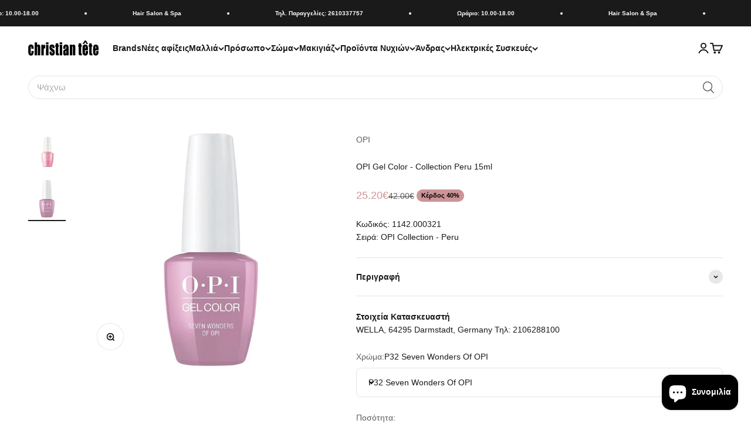

--- FILE ---
content_type: text/html; charset=utf-8
request_url: https://christiantete.gr/products/opi-gel-color-collection-peru-15ml
body_size: 63388
content:
<!doctype html>

<html lang="el" dir="ltr">
  <head>
    <meta charset="utf-8">
    <meta name="viewport" content="width=device-width, initial-scale=1.0, height=device-height, minimum-scale=1.0, maximum-scale=1.0">
    <meta name="theme-color" content="#ffffff">

    <title>OPI Gel Color - Collection Peru 15ml</title><meta name="description" content="Ανακαλύψτε την επαγγελματική ποιότητα με το OPI Gel Color, που προσφέρει διάρκεια, εύκολη αφαίρεση και εκπληκτικά χρώματα για τα νύχια σας."><link rel="canonical" href="https://christiantete.gr/products/opi-gel-color-collection-peru-15ml"><link rel="shortcut icon" href="//christiantete.gr/cdn/shop/files/apple-touch-icon.png?v=1654355808&width=96">
      <link rel="apple-touch-icon" href="//christiantete.gr/cdn/shop/files/apple-touch-icon.png?v=1654355808&width=180"><link rel="preconnect" href="https://cdn.shopify.com">
    <link rel="preconnect" href="https://fonts.shopifycdn.com" crossorigin>
    <link rel="dns-prefetch" href="https://productreviews.shopifycdn.com"><meta property="og:type" content="product">
  <meta property="og:title" content="OPI Gel Color - Collection Peru 15ml">
  <meta property="product:price:amount" content="25.20">
  <meta property="product:price:currency" content="EUR">
  <meta property="product:availability" content="in stock"><meta property="og:image" content="http://christiantete.gr/cdn/shop/files/1142.000321_401.jpg?v=1728495381&width=2048">
  <meta property="og:image:secure_url" content="https://christiantete.gr/cdn/shop/files/1142.000321_401.jpg?v=1728495381&width=2048">
  <meta property="og:image:width" content="2048">
  <meta property="og:image:height" content="2048"><meta property="og:description" content="Ανακαλύψτε την επαγγελματική ποιότητα με το OPI Gel Color, που προσφέρει διάρκεια, εύκολη αφαίρεση και εκπληκτικά χρώματα για τα νύχια σας."><meta property="og:url" content="https://christiantete.gr/products/opi-gel-color-collection-peru-15ml">
<meta property="og:site_name" content="christiantete"><meta name="twitter:card" content="summary"><meta name="twitter:title" content="OPI Gel Color - Collection Peru 15ml">
  <meta name="twitter:description" content="OPI Gel Color - Collection Peru 15mlΗ ιδανική σειρά για επαγγελματίες! Το OPI GelColor διαθέτει μια πλούσια σύνθεση χρωμάτων για ομοιόμορφη εφαρμογή, αποφεύγοντας το ξεφλούισμα και προσφέροντας προσιτή πολυτέλεια. Ιδανικό για γρήγορες υπηρεσίες, αντέχει έως και 3 εβδομάδες και αφαιρείται εύκολα σε 10-15 λεπτά. Το επαγγελματικό σύστημα βερνικιού gel της OPI σχεδιάστηκε για χρήση με την Dual Cure Led Light λάμπα OPI Studio, παρέχοντας φροντίδα από τη βάση έως το φινίρισμα μέσα σε 4 λεπτά ανά σετ. Απολαύστε εμβληματικά χρώματα με άπειρες φωτεινές αποχρώσεις για λάμψη που διαρκεί περισσότερο από 3 εβδομάδες. Αφαιρείται εύκολα χωρίς να καταστρέφει τα νύχια και είναι απαραίτητο να χρησιμοποιοήσετε φουρνάκι νυχιών. ΟΦΕΛΗ Διάρκεια: Διατηρεί την ομορφιά των νυχιών για έως 3 εβδομάδες. Γρήγορη εφαρμογή: Συνολικά 4 λεπτά για πλήρη εφαρμογή και φινίρισμα. Αφαίρεση: Αφαιρείται εύκολα χωρίς να βλάπτει τα νύχια. Εμπνευσμένα χρώματα: Επιλέξτε ανάμεσα σε"><meta name="twitter:image" content="https://christiantete.gr/cdn/shop/files/1142.000321_401.jpg?crop=center&height=1200&v=1728495381&width=1200">
  <meta name="twitter:image:alt" content="OPI Gel Color - Collection Peru 15ml"><script async crossorigin fetchpriority="high" src="/cdn/shopifycloud/importmap-polyfill/es-modules-shim.2.4.0.js"></script>
<script type="application/ld+json">{"@context":"http:\/\/schema.org\/","@id":"\/products\/opi-gel-color-collection-peru-15ml#product","@type":"ProductGroup","brand":{"@type":"Brand","name":"OPI"},"category":"Gel Νυχιών","description":"\n\n OPI Gel Color - Collection Peru 15mlΗ ιδανική σειρά για επαγγελματίες! Το OPI GelColor διαθέτει μια πλούσια σύνθεση χρωμάτων για ομοιόμορφη εφαρμογή, αποφεύγοντας το ξεφλούισμα και προσφέροντας προσιτή πολυτέλεια. Ιδανικό για γρήγορες υπηρεσίες, αντέχει έως και 3 εβδομάδες και αφαιρείται εύκολα σε 10-15 λεπτά. Το επαγγελματικό σύστημα βερνικιού gel της OPI σχεδιάστηκε για χρήση με την Dual Cure Led Light λάμπα OPI Studio, παρέχοντας φροντίδα από τη βάση έως το φινίρισμα μέσα σε 4 λεπτά ανά σετ. Απολαύστε εμβληματικά χρώματα με άπειρες φωτεινές αποχρώσεις για λάμψη που διαρκεί περισσότερο από 3 εβδομάδες. Αφαιρείται εύκολα χωρίς να καταστρέφει τα νύχια και είναι απαραίτητο να χρησιμοποιοήσετε φουρνάκι νυχιών.\n ΟΦΕΛΗ\n \n   \nΔιάρκεια: Διατηρεί την ομορφιά των νυχιών για έως 3 εβδομάδες.\n   \nΓρήγορη εφαρμογή: Συνολικά 4 λεπτά για πλήρη εφαρμογή και φινίρισμα.\n   \nΑφαίρεση: Αφαιρείται εύκολα χωρίς να βλάπτει τα νύχια.\n   \nΕμπνευσμένα χρώματα: Επιλέξτε ανάμεσα σε πληθώρα ζωηρών και εμβληματικών αποχρώσεων.\n \n ΤΡΟΠΟΣ ΕΦΑΡΜΟΓΗΣΑρχικά, προετοιμάστε τα νύχια σας.Εφαρμόστε τη βάση OPI GelColor και τοποθετήστε τα νύχια σας κάτω από τη λάμπα.Στη συνέχεια, εφαρμόστε το OPI Gel Color της επιλογής σας.Αφήστε το να στεγνώσει κάτω από τη λάμπα.Ολοκληρώστε με το top coat και ξαναβάλτε τα νύχια σας κάτω από τη λάμπα.Ανά πάσα στιγμή, έχετε τη δυνατότητα να επαναλαμβάνετε τη διαδικασία για καλύτερο αποτέλεσμα.\n * Διαβάστε και ακολουθήστε τις οδηγίες χρήσης. \n Extra Tip: Συνδυάστε το OPI Gel Color με την αφαίρεση OPI Remover για μια ασφαλή και αποτελεσματική διαδικασία αφαίρεσης.\n Γιατί να επιλέξετε το OPI Gel Color - Collection Peru 15ml;Διότι προσφέρει επαγγελματικά αποτελέσματα στο σπίτι, με μακρά διάρκεια και εύκολη εφαρμογή, ιδανικό για όλες τις απαιτήσεις των πελατών σας! \n 1142.000321\n ","hasVariant":[{"@id":"\/products\/opi-gel-color-collection-peru-15ml?variant=39842912436322#variant","@type":"Product","gtin":"619828139856","image":"https:\/\/christiantete.gr\/cdn\/shop\/products\/1142.000321-032_1.jpg?v=1723200089\u0026width=1920","name":"OPI Gel Color - Collection Peru 15ml - P32 Seven Wonders Of OPI","offers":{"@id":"\/products\/opi-gel-color-collection-peru-15ml?variant=39842912436322#offer","@type":"Offer","availability":"http:\/\/schema.org\/InStock","price":"25.20","priceCurrency":"EUR","url":"https:\/\/christiantete.gr\/products\/opi-gel-color-collection-peru-15ml?variant=39842912436322"}}],"name":"OPI Gel Color - Collection Peru 15ml","productGroupID":"6729417818210","url":"https:\/\/christiantete.gr\/products\/opi-gel-color-collection-peru-15ml"}</script><script type="application/ld+json">
  {
    "@context": "https://schema.org",
    "@type": "BreadcrumbList",
    "itemListElement": [{
        "@type": "ListItem",
        "position": 1,
        "name": "Αρχική",
        "item": "https://christiantete.gr"
      },{
            "@type": "ListItem",
            "position": 2,
            "name": "OPI Gel Color - Collection Peru 15ml",
            "item": "https://christiantete.gr/products/opi-gel-color-collection-peru-15ml"
          }]
  }
</script><style>/* Typography (heading) */
  

/* Typography (body) */
  



:root {
    /**
     * ---------------------------------------------------------------------
     * SPACING VARIABLES
     *
     * We are using a spacing inspired from frameworks like Tailwind CSS.
     * ---------------------------------------------------------------------
     */
    --spacing-0-5: 0.125rem; /* 2px */
    --spacing-1: 0.25rem; /* 4px */
    --spacing-1-5: 0.375rem; /* 6px */
    --spacing-2: 0.5rem; /* 8px */
    --spacing-2-5: 0.625rem; /* 10px */
    --spacing-3: 0.75rem; /* 12px */
    --spacing-3-5: 0.875rem; /* 14px */
    --spacing-4: 1rem; /* 16px */
    --spacing-4-5: 1.125rem; /* 18px */
    --spacing-5: 1.25rem; /* 20px */
    --spacing-5-5: 1.375rem; /* 22px */
    --spacing-6: 1.5rem; /* 24px */
    --spacing-6-5: 1.625rem; /* 26px */
    --spacing-7: 1.75rem; /* 28px */
    --spacing-7-5: 1.875rem; /* 30px */
    --spacing-8: 2rem; /* 32px */
    --spacing-8-5: 2.125rem; /* 34px */
    --spacing-9: 2.25rem; /* 36px */
    --spacing-9-5: 2.375rem; /* 38px */
    --spacing-10: 2.5rem; /* 40px */
    --spacing-11: 2.75rem; /* 44px */
    --spacing-12: 3rem; /* 48px */
    --spacing-14: 3.5rem; /* 56px */
    --spacing-16: 4rem; /* 64px */
    --spacing-18: 4.5rem; /* 72px */
    --spacing-20: 5rem; /* 80px */
    --spacing-24: 6rem; /* 96px */
    --spacing-28: 7rem; /* 112px */
    --spacing-32: 8rem; /* 128px */
    --spacing-36: 9rem; /* 144px */
    --spacing-40: 10rem; /* 160px */
    --spacing-44: 11rem; /* 176px */
    --spacing-48: 12rem; /* 192px */
    --spacing-52: 13rem; /* 208px */
    --spacing-56: 14rem; /* 224px */
    --spacing-60: 15rem; /* 240px */
    --spacing-64: 16rem; /* 256px */
    --spacing-72: 18rem; /* 288px */
    --spacing-80: 20rem; /* 320px */
    --spacing-96: 24rem; /* 384px */

    /* Container */
    --container-max-width: 1600px;
    --container-narrow-max-width: 1350px;
    --container-gutter: var(--spacing-5);
    --section-outer-spacing-block: var(--spacing-8);
    --section-inner-max-spacing-block: var(--spacing-8);
    --section-inner-spacing-inline: var(--container-gutter);
    --section-stack-spacing-block: var(--spacing-8);

    /* Grid gutter */
    --grid-gutter: var(--spacing-5);

    /* Product list settings */
    --product-list-row-gap: var(--spacing-8);
    --product-list-column-gap: var(--grid-gutter);

    /* Form settings */
    --input-gap: var(--spacing-2);
    --input-height: 2.625rem;
    --input-padding-inline: var(--spacing-4);

    /* Other sizes */
    --sticky-area-height: calc(var(--sticky-announcement-bar-enabled, 0) * var(--announcement-bar-height, 0px) + var(--sticky-header-enabled, 0) * var(--header-height, 0px));

    /* RTL support */
    --transform-logical-flip: 1;
    --transform-origin-start: left;
    --transform-origin-end: right;

    /**
     * ---------------------------------------------------------------------
     * TYPOGRAPHY
     * ---------------------------------------------------------------------
     */

    /* Font properties */
    --heading-font-family: "system_ui", -apple-system, 'Segoe UI', Roboto, 'Helvetica Neue', 'Noto Sans', 'Liberation Sans', Arial, sans-serif, 'Apple Color Emoji', 'Segoe UI Emoji', 'Segoe UI Symbol', 'Noto Color Emoji';
    --heading-font-weight: 400;
    --heading-font-style: normal;
    --heading-text-transform: normal;
    --heading-letter-spacing: -0.02em;
    --text-font-family: "system_ui", -apple-system, 'Segoe UI', Roboto, 'Helvetica Neue', 'Noto Sans', 'Liberation Sans', Arial, sans-serif, 'Apple Color Emoji', 'Segoe UI Emoji', 'Segoe UI Symbol', 'Noto Color Emoji';
    --text-font-weight: 400;
    --text-font-style: normal;
    --text-letter-spacing: 0.0em;

    /* Font sizes */
    --text-h0: 2.75rem;
    --text-h1: 2rem;
    --text-h2: 1.75rem;
    --text-h3: 1.375rem;
    --text-h4: 1.125rem;
    --text-h5: 1.125rem;
    --text-h6: 1rem;
    --text-xs: 0.625rem;
    --text-sm: 0.6875rem;
    --text-base: 0.75rem;
    --text-lg: 1.0rem;

    /**
     * ---------------------------------------------------------------------
     * COLORS
     * ---------------------------------------------------------------------
     */

    /* Color settings */--accent: 26 26 26;
    --text-primary: 26 26 26;
    --background-primary: 255 255 255;
    --dialog-background: 255 255 255;
    --border-color: var(--text-color, var(--text-primary)) / 0.12;

    /* Button colors */
    --button-background-primary: 26 26 26;
    --button-text-primary: 255 255 255;
    --button-background-secondary: 205 148 151;
    --button-text-secondary: 255 255 255;

    /* Status colors */
    --success-background: 249 242 243;
    --success-text: 205 148 151;
    --warning-background: 252 247 238;
    --warning-text: 231 186 112;
    --error-background: 254 231 231;
    --error-text: 248 58 58;

    /* Product colors */
    --on-sale-text: 205 148 151;
    --on-sale-badge-background: 205 148 151;
    --on-sale-badge-text: 0 0 0;
    --sold-out-badge-background: 0 0 0;
    --sold-out-badge-text: 255 255 255;
    --primary-badge-background: 128 60 238;
    --primary-badge-text: 255 255 255;
    --star-color: 247 201 131;
    --product-card-background: 255 255 255;
    --product-card-text: 26 26 26;

    /* Header colors */
    --header-background: 255 255 255;
    --header-text: 26 26 26;

    /* Footer colors */
    --footer-background: 255 255 255;
    --footer-text: 26 26 26;

    /* Rounded variables (used for border radius) */
    --rounded-xs: 0.25rem;
    --rounded-sm: 0.375rem;
    --rounded: 0.75rem;
    --rounded-lg: 1.5rem;
    --rounded-full: 9999px;

    --rounded-button: 3.75rem;
    --rounded-input: 0.5rem;

    /* Box shadow */
    --shadow-sm: 0 2px 8px rgb(var(--text-primary) / 0.1);
    --shadow: 0 5px 15px rgb(var(--text-primary) / 0.1);
    --shadow-md: 0 5px 30px rgb(var(--text-primary) / 0.1);
    --shadow-block: 0px 18px 50px rgb(var(--text-primary) / 0.1);

    /**
     * ---------------------------------------------------------------------
     * OTHER
     * ---------------------------------------------------------------------
     */

    --stagger-products-reveal-opacity: 0;
    --cursor-close-svg-url: url(//christiantete.gr/cdn/shop/t/38/assets/cursor-close.svg?v=147174565022153725511757408191);
    --cursor-zoom-in-svg-url: url(//christiantete.gr/cdn/shop/t/38/assets/cursor-zoom-in.svg?v=154953035094101115921757408190);
    --cursor-zoom-out-svg-url: url(//christiantete.gr/cdn/shop/t/38/assets/cursor-zoom-out.svg?v=16155520337305705181757408191);
    --checkmark-svg-url: url(//christiantete.gr/cdn/shop/t/38/assets/checkmark.svg?v=77552481021870063511757408191);
  }

  [dir="rtl"]:root {
    /* RTL support */
    --transform-logical-flip: -1;
    --transform-origin-start: right;
    --transform-origin-end: left;
  }

  @media screen and (min-width: 700px) {
    :root {
      /* Typography (font size) */
      --text-h0: 3.5rem;
      --text-h1: 2.5rem;
      --text-h2: 2rem;
      --text-h3: 1.625rem;
      --text-h4: 1.375rem;
      --text-h5: 1.125rem;
      --text-h6: 1rem;

      --text-xs: 0.6875rem;
      --text-sm: 0.75rem;
      --text-base: 0.875rem;
      --text-lg: 1.125rem;

      /* Spacing */
      --container-gutter: 2rem;
      --section-outer-spacing-block: var(--spacing-12);
      --section-inner-max-spacing-block: var(--spacing-10);
      --section-inner-spacing-inline: var(--spacing-10);
      --section-stack-spacing-block: var(--spacing-10);

      /* Grid gutter */
      --grid-gutter: var(--spacing-6);

      /* Product list settings */
      --product-list-row-gap: var(--spacing-12);

      /* Form settings */
      --input-gap: 1rem;
      --input-height: 3.125rem;
      --input-padding-inline: var(--spacing-5);
    }
  }

  @media screen and (min-width: 1000px) {
    :root {
      /* Spacing settings */
      --container-gutter: var(--spacing-12);
      --section-outer-spacing-block: var(--spacing-14);
      --section-inner-max-spacing-block: var(--spacing-12);
      --section-inner-spacing-inline: var(--spacing-12);
      --section-stack-spacing-block: var(--spacing-10);
    }
  }

  @media screen and (min-width: 1150px) {
    :root {
      /* Spacing settings */
      --container-gutter: var(--spacing-12);
      --section-outer-spacing-block: var(--spacing-14);
      --section-inner-max-spacing-block: var(--spacing-12);
      --section-inner-spacing-inline: var(--spacing-12);
      --section-stack-spacing-block: var(--spacing-12);
    }
  }

  @media screen and (min-width: 1400px) {
    :root {
      /* Typography (font size) */
      --text-h0: 4.5rem;
      --text-h1: 3.5rem;
      --text-h2: 2.75rem;
      --text-h3: 2rem;
      --text-h4: 1.75rem;
      --text-h5: 1.375rem;
      --text-h6: 1.25rem;

      --section-outer-spacing-block: var(--spacing-16);
      --section-inner-max-spacing-block: var(--spacing-14);
      --section-inner-spacing-inline: var(--spacing-14);
    }
  }

  @media screen and (min-width: 1600px) {
    :root {
      --section-outer-spacing-block: var(--spacing-16);
      --section-inner-max-spacing-block: var(--spacing-16);
      --section-inner-spacing-inline: var(--spacing-16);
    }
  }

  /**
   * ---------------------------------------------------------------------
   * LIQUID DEPENDANT CSS
   *
   * Our main CSS is Liquid free, but some very specific features depend on
   * theme settings, so we have them here
   * ---------------------------------------------------------------------
   */@media screen and (pointer: fine) {
        .button:not([disabled]):hover, .btn:not([disabled]):hover, .shopify-payment-button__button--unbranded:not([disabled]):hover {
          --button-background-opacity: 0.85;
        }

        .button--subdued:not([disabled]):hover {
          --button-background: var(--text-color) / .05 !important;
        }
      }</style><script>
  // This allows to expose several variables to the global scope, to be used in scripts
  window.themeVariables = {
    settings: {
      showPageTransition: null,
      staggerProductsApparition: true,
      reduceDrawerAnimation: false,
      reduceMenuAnimation: false,
      headingApparition: "split_fade",
      pageType: "product",
      moneyFormat: "{{amount}}€",
      moneyWithCurrencyFormat: "€{{ amount }} EUR",
      currencyCodeEnabled: false,
      cartType: "page",
      showDiscount: true,
      discountMode: "percentage",
      pageBackground: "#ffffff",
      textColor: "#1a1a1a"
    },

    strings: {
      accessibilityClose: "Κλείσιμο",
      accessibilityNext: "Επόμενο",
      accessibilityPrevious: "Προηγούμενο",
      closeGallery: "Κλείσιμο γκαλερί",
      zoomGallery: "Μεγέθυνση",
      errorGallery: "Η εικόνα δεν μπορεί να φορτωθεί",
      searchNoResults: "Δεν βρέθηκαν αποτελέσματα.",
      addOrderNote: "Προσθήκη σημείωσης παραγγελίας",
      editOrderNote: "Επεξεργασία σημείωσης παραγγελίας",
      shippingEstimatorNoResults: "Λυπούμαστε, δεν αποστέλλουμε στη διεύθυνσή σας.",
      shippingEstimatorOneResult: "Υπάρχει μία χρέωση αποστολής για τη διεύθυνσή σας:",
      shippingEstimatorMultipleResults: "Υπάρχουν διάφορες χρεώσεις αποστολής για τη διεύθυνσή σας:",
      shippingEstimatorError: "Παρουσιάστηκαν ένα ή περισσότερα σφάλματα κατά την ανάκτηση των χρεώσεων αποστολής:"
    },

    breakpoints: {
      'sm': 'screen and (min-width: 700px)',
      'md': 'screen and (min-width: 1000px)',
      'lg': 'screen and (min-width: 1150px)',
      'xl': 'screen and (min-width: 1400px)',

      'sm-max': 'screen and (max-width: 699px)',
      'md-max': 'screen and (max-width: 999px)',
      'lg-max': 'screen and (max-width: 1149px)',
      'xl-max': 'screen and (max-width: 1399px)'
    }
  };

  // For detecting native share
  document.documentElement.classList.add(`native-share--${navigator.share ? 'enabled' : 'disabled'}`);// We save the product ID in local storage to be eventually used for recently viewed section
    try {
      const recentlyViewedProducts = new Set(JSON.parse(localStorage.getItem('theme:recently-viewed-products') || '[]'));

      recentlyViewedProducts.delete(6729417818210); // Delete first to re-move the product
      recentlyViewedProducts.add(6729417818210);

      localStorage.setItem('theme:recently-viewed-products', JSON.stringify(Array.from(recentlyViewedProducts.values()).reverse()));
    } catch (e) {
      // Safari in private mode does not allow setting item, we silently fail
    }</script><script type="importmap">{
        "imports": {
          "vendor": "//christiantete.gr/cdn/shop/t/38/assets/vendor.min.js?v=166563502121812900551757408166",
          "theme": "//christiantete.gr/cdn/shop/t/38/assets/theme.js?v=73560224524084104571757408165",
          "photoswipe": "//christiantete.gr/cdn/shop/t/38/assets/photoswipe.min.js?v=13374349288281597431757408165"
        }
      }
    </script>

    <script type="module" src="//christiantete.gr/cdn/shop/t/38/assets/vendor.min.js?v=166563502121812900551757408166"></script>
    <script type="module" src="//christiantete.gr/cdn/shop/t/38/assets/theme.js?v=73560224524084104571757408165"></script>

    <script>window.performance && window.performance.mark && window.performance.mark('shopify.content_for_header.start');</script><meta name="google-site-verification" content="XTlgVeEUuGo_FBh4ZOER3VSP-IcfdBHceij3gCDm8cQ">
<meta id="shopify-digital-wallet" name="shopify-digital-wallet" content="/7084933218/digital_wallets/dialog">
<meta name="shopify-checkout-api-token" content="e2e135b141f02693cba263f8aef6408b">
<meta id="in-context-paypal-metadata" data-shop-id="7084933218" data-venmo-supported="false" data-environment="production" data-locale="en_US" data-paypal-v4="true" data-currency="EUR">
<link rel="alternate" type="application/json+oembed" href="https://christiantete.gr/products/opi-gel-color-collection-peru-15ml.oembed">
<script async="async" src="/checkouts/internal/preloads.js?locale=el-GR"></script>
<script id="shopify-features" type="application/json">{"accessToken":"e2e135b141f02693cba263f8aef6408b","betas":["rich-media-storefront-analytics"],"domain":"christiantete.gr","predictiveSearch":true,"shopId":7084933218,"locale":"el"}</script>
<script>var Shopify = Shopify || {};
Shopify.shop = "christiantete.myshopify.com";
Shopify.locale = "el";
Shopify.currency = {"active":"EUR","rate":"1.0"};
Shopify.country = "GR";
Shopify.theme = {"name":"Impact 6.10.0 - 2025-09-08","id":183418847556,"schema_name":"Impact","schema_version":"6.10.0","theme_store_id":1190,"role":"main"};
Shopify.theme.handle = "null";
Shopify.theme.style = {"id":null,"handle":null};
Shopify.cdnHost = "christiantete.gr/cdn";
Shopify.routes = Shopify.routes || {};
Shopify.routes.root = "/";</script>
<script type="module">!function(o){(o.Shopify=o.Shopify||{}).modules=!0}(window);</script>
<script>!function(o){function n(){var o=[];function n(){o.push(Array.prototype.slice.apply(arguments))}return n.q=o,n}var t=o.Shopify=o.Shopify||{};t.loadFeatures=n(),t.autoloadFeatures=n()}(window);</script>
<script id="shop-js-analytics" type="application/json">{"pageType":"product"}</script>
<script defer="defer" async type="module" src="//christiantete.gr/cdn/shopifycloud/shop-js/modules/v2/client.init-shop-cart-sync_B5jQWq1Q.el.esm.js"></script>
<script defer="defer" async type="module" src="//christiantete.gr/cdn/shopifycloud/shop-js/modules/v2/chunk.common_KiMmCvjw.esm.js"></script>
<script type="module">
  await import("//christiantete.gr/cdn/shopifycloud/shop-js/modules/v2/client.init-shop-cart-sync_B5jQWq1Q.el.esm.js");
await import("//christiantete.gr/cdn/shopifycloud/shop-js/modules/v2/chunk.common_KiMmCvjw.esm.js");

  window.Shopify.SignInWithShop?.initShopCartSync?.({"fedCMEnabled":true,"windoidEnabled":true});

</script>
<script>(function() {
  var isLoaded = false;
  function asyncLoad() {
    if (isLoaded) return;
    isLoaded = true;
    var urls = ["\/\/cdn.shopify.com\/proxy\/26bb522ee05ec617112b7e9d57ed72b9bea03d3034e3c646afbbbf1931fb1c48\/spfy-pxl.archive-digger.com\/assets\/script_tag.js?shopId=christiantete.myshopify.com\u0026taboolaId=1955477\u0026espd=true\u0026ecav=true\u0026eh=true\u0026ess=true\u0026ep=true\u0026eatc=true\u0026eprv=true\u0026ecv=true\u0026epv=true\u0026esc=true\u0026shop=christiantete.myshopify.com\u0026sp-cache-control=cHVibGljLCBtYXgtYWdlPTkwMA"];
    for (var i = 0; i < urls.length; i++) {
      var s = document.createElement('script');
      s.type = 'text/javascript';
      s.async = true;
      s.src = urls[i];
      var x = document.getElementsByTagName('script')[0];
      x.parentNode.insertBefore(s, x);
    }
  };
  if(window.attachEvent) {
    window.attachEvent('onload', asyncLoad);
  } else {
    window.addEventListener('load', asyncLoad, false);
  }
})();</script>
<script id="__st">var __st={"a":7084933218,"offset":7200,"reqid":"5795db05-ab7e-4403-bf1d-5367c08d6bf2-1768922825","pageurl":"christiantete.gr\/products\/opi-gel-color-collection-peru-15ml","u":"72941989dc2f","p":"product","rtyp":"product","rid":6729417818210};</script>
<script>window.ShopifyPaypalV4VisibilityTracking = true;</script>
<script id="captcha-bootstrap">!function(){'use strict';const t='contact',e='account',n='new_comment',o=[[t,t],['blogs',n],['comments',n],[t,'customer']],c=[[e,'customer_login'],[e,'guest_login'],[e,'recover_customer_password'],[e,'create_customer']],r=t=>t.map((([t,e])=>`form[action*='/${t}']:not([data-nocaptcha='true']) input[name='form_type'][value='${e}']`)).join(','),a=t=>()=>t?[...document.querySelectorAll(t)].map((t=>t.form)):[];function s(){const t=[...o],e=r(t);return a(e)}const i='password',u='form_key',d=['recaptcha-v3-token','g-recaptcha-response','h-captcha-response',i],f=()=>{try{return window.sessionStorage}catch{return}},m='__shopify_v',_=t=>t.elements[u];function p(t,e,n=!1){try{const o=window.sessionStorage,c=JSON.parse(o.getItem(e)),{data:r}=function(t){const{data:e,action:n}=t;return t[m]||n?{data:e,action:n}:{data:t,action:n}}(c);for(const[e,n]of Object.entries(r))t.elements[e]&&(t.elements[e].value=n);n&&o.removeItem(e)}catch(o){console.error('form repopulation failed',{error:o})}}const l='form_type',E='cptcha';function T(t){t.dataset[E]=!0}const w=window,h=w.document,L='Shopify',v='ce_forms',y='captcha';let A=!1;((t,e)=>{const n=(g='f06e6c50-85a8-45c8-87d0-21a2b65856fe',I='https://cdn.shopify.com/shopifycloud/storefront-forms-hcaptcha/ce_storefront_forms_captcha_hcaptcha.v1.5.2.iife.js',D={infoText:'Προστατεύεται με το hCaptcha',privacyText:'Απόρρητο',termsText:'Όροι'},(t,e,n)=>{const o=w[L][v],c=o.bindForm;if(c)return c(t,g,e,D).then(n);var r;o.q.push([[t,g,e,D],n]),r=I,A||(h.body.append(Object.assign(h.createElement('script'),{id:'captcha-provider',async:!0,src:r})),A=!0)});var g,I,D;w[L]=w[L]||{},w[L][v]=w[L][v]||{},w[L][v].q=[],w[L][y]=w[L][y]||{},w[L][y].protect=function(t,e){n(t,void 0,e),T(t)},Object.freeze(w[L][y]),function(t,e,n,w,h,L){const[v,y,A,g]=function(t,e,n){const i=e?o:[],u=t?c:[],d=[...i,...u],f=r(d),m=r(i),_=r(d.filter((([t,e])=>n.includes(e))));return[a(f),a(m),a(_),s()]}(w,h,L),I=t=>{const e=t.target;return e instanceof HTMLFormElement?e:e&&e.form},D=t=>v().includes(t);t.addEventListener('submit',(t=>{const e=I(t);if(!e)return;const n=D(e)&&!e.dataset.hcaptchaBound&&!e.dataset.recaptchaBound,o=_(e),c=g().includes(e)&&(!o||!o.value);(n||c)&&t.preventDefault(),c&&!n&&(function(t){try{if(!f())return;!function(t){const e=f();if(!e)return;const n=_(t);if(!n)return;const o=n.value;o&&e.removeItem(o)}(t);const e=Array.from(Array(32),(()=>Math.random().toString(36)[2])).join('');!function(t,e){_(t)||t.append(Object.assign(document.createElement('input'),{type:'hidden',name:u})),t.elements[u].value=e}(t,e),function(t,e){const n=f();if(!n)return;const o=[...t.querySelectorAll(`input[type='${i}']`)].map((({name:t})=>t)),c=[...d,...o],r={};for(const[a,s]of new FormData(t).entries())c.includes(a)||(r[a]=s);n.setItem(e,JSON.stringify({[m]:1,action:t.action,data:r}))}(t,e)}catch(e){console.error('failed to persist form',e)}}(e),e.submit())}));const S=(t,e)=>{t&&!t.dataset[E]&&(n(t,e.some((e=>e===t))),T(t))};for(const o of['focusin','change'])t.addEventListener(o,(t=>{const e=I(t);D(e)&&S(e,y())}));const B=e.get('form_key'),M=e.get(l),P=B&&M;t.addEventListener('DOMContentLoaded',(()=>{const t=y();if(P)for(const e of t)e.elements[l].value===M&&p(e,B);[...new Set([...A(),...v().filter((t=>'true'===t.dataset.shopifyCaptcha))])].forEach((e=>S(e,t)))}))}(h,new URLSearchParams(w.location.search),n,t,e,['guest_login'])})(!0,!0)}();</script>
<script integrity="sha256-4kQ18oKyAcykRKYeNunJcIwy7WH5gtpwJnB7kiuLZ1E=" data-source-attribution="shopify.loadfeatures" defer="defer" src="//christiantete.gr/cdn/shopifycloud/storefront/assets/storefront/load_feature-a0a9edcb.js" crossorigin="anonymous"></script>
<script data-source-attribution="shopify.dynamic_checkout.dynamic.init">var Shopify=Shopify||{};Shopify.PaymentButton=Shopify.PaymentButton||{isStorefrontPortableWallets:!0,init:function(){window.Shopify.PaymentButton.init=function(){};var t=document.createElement("script");t.src="https://christiantete.gr/cdn/shopifycloud/portable-wallets/latest/portable-wallets.el.js",t.type="module",document.head.appendChild(t)}};
</script>
<script data-source-attribution="shopify.dynamic_checkout.buyer_consent">
  function portableWalletsHideBuyerConsent(e){var t=document.getElementById("shopify-buyer-consent"),n=document.getElementById("shopify-subscription-policy-button");t&&n&&(t.classList.add("hidden"),t.setAttribute("aria-hidden","true"),n.removeEventListener("click",e))}function portableWalletsShowBuyerConsent(e){var t=document.getElementById("shopify-buyer-consent"),n=document.getElementById("shopify-subscription-policy-button");t&&n&&(t.classList.remove("hidden"),t.removeAttribute("aria-hidden"),n.addEventListener("click",e))}window.Shopify?.PaymentButton&&(window.Shopify.PaymentButton.hideBuyerConsent=portableWalletsHideBuyerConsent,window.Shopify.PaymentButton.showBuyerConsent=portableWalletsShowBuyerConsent);
</script>
<script data-source-attribution="shopify.dynamic_checkout.cart.bootstrap">document.addEventListener("DOMContentLoaded",(function(){function t(){return document.querySelector("shopify-accelerated-checkout-cart, shopify-accelerated-checkout")}if(t())Shopify.PaymentButton.init();else{new MutationObserver((function(e,n){t()&&(Shopify.PaymentButton.init(),n.disconnect())})).observe(document.body,{childList:!0,subtree:!0})}}));
</script>
<link id="shopify-accelerated-checkout-styles" rel="stylesheet" media="screen" href="https://christiantete.gr/cdn/shopifycloud/portable-wallets/latest/accelerated-checkout-backwards-compat.css" crossorigin="anonymous">
<style id="shopify-accelerated-checkout-cart">
        #shopify-buyer-consent {
  margin-top: 1em;
  display: inline-block;
  width: 100%;
}

#shopify-buyer-consent.hidden {
  display: none;
}

#shopify-subscription-policy-button {
  background: none;
  border: none;
  padding: 0;
  text-decoration: underline;
  font-size: inherit;
  cursor: pointer;
}

#shopify-subscription-policy-button::before {
  box-shadow: none;
}

      </style>

<script>window.performance && window.performance.mark && window.performance.mark('shopify.content_for_header.end');</script>
<link href="//christiantete.gr/cdn/shop/t/38/assets/theme.css?v=142966906723251048711757408165" rel="stylesheet" type="text/css" media="all" /><!-- BEGIN app block: shopify://apps/pandectes-gdpr/blocks/banner/58c0baa2-6cc1-480c-9ea6-38d6d559556a -->
  
    
      <script>
        if (!window.pandectesRulesSettings) {
          window.pandectesRulesSettings = {"version":"5","timestamp":1768815028150,"store":{"id":7084933218,"plan":"enterprise","primaryLocale":"el","headless":false},"banner":{"enabled":true},"regions":{"strict":["AT","BE","BG","HR","CY","CZ","DK","EE","FI","FR","DE","GR","HU","IS","IE","IT","LV","LI","LT","LU","MT","NL","NO","PL","PT","RO","SK","SI","ES","SE","GB","CAAB","CABC","CAMB","CANB","CANL","CANS","CANT","CANU","CAON","CAPE","CAQC","CASK","CAYT","BR","JP","TH","CH","ZA","AU","NZ","CN","TR","IN"],"visible":"*"},"storage":{"type":"http","domain":"","duration":365,"lastReset":1578345227},"gpc":{"enabled":true},"klaviyo":{"enabled":false},"customEvent":{"enabled":false},"rakuten":{"enabled":false,"cmp":false,"ccpa":false},"facebook":{"enabled":false,"id":""},"amazon":{},"microsoft":{"uet":{"enabled":false,"tags":""},"clarity":{"enabled":false,"id":""}},"google":{"enabled":true,"gtmId":"","ga4Id":"","adsId":"","adStorageCategory":4,"analyticsStorageCategory":2,"functionalityStorageCategory":1,"personalizationStorageCategory":1,"securityStorageCategory":0,"redactData":false,"urlPassthrough":false,"dataLayerName":"dataLayer","waitForUpdate":1000,"sendPageView":false,"debugMode":false},"blocker":{"enabled":false,"scripts":{"0":[],"1":["Untitled"],"2":[],"4":[],"8":[]},"css":{"0":[],"1":[],"2":[],"4":[],"8":[]},"iframes":{"0":[],"1":[],"2":[],"4":[],"8":[]},"pixels":{"0":[],"1":[],"2":[],"4":[],"8":[]}}};
          const rulesScript = document.createElement('script');
          
            rulesScript.src = "https://cdn.shopify.com/extensions/019bdbe5-44d5-7055-847d-b2fc8f655774/gdpr-237/assets/pandectes-rules-latest.js";
          
          const firstChild = document.head.firstChild;
          document.head.insertBefore(rulesScript, firstChild);
        }
      </script>
    
    
      <script defer src="https://cdn.shopify.com/extensions/019bdbe5-44d5-7055-847d-b2fc8f655774/gdpr-237/assets/pandectes-core-latest.js"></script>
    
    <script>
      window.pandectesBannerSettings = {"version":"5","timestamp":1768815028,"store":{"id":7084933218,"plan":"enterprise","primaryLocale":"el","headless":false,"useGeolocation":false},"visibility":{"delay":0,"enabled":true,"startHidden":[],"botsFriendly":false,"disableDesignMode":false,"adminMode":false},"regions":{"strict":["AT","BE","BG","HR","CY","CZ","DK","EE","FI","FR","DE","GR","HU","IS","IE","IT","LV","LI","LT","LU","MT","NL","NO","PL","PT","RO","SK","SI","ES","SE","GB","CAAB","CABC","CAMB","CANB","CANL","CANS","CANT","CANU","CAON","CAPE","CAQC","CASK","CAYT","BR","JP","TH","CH","ZA","AU","NZ","CN","TR","IN"],"visible":"*"},"consent":{"redirectOnDeny":false,"reloadOnConsent":false,"broadcastChannel":false,"redirectOnDenyUrl":"https://www.google.com","shopify":true},"theme":{"logos":{"custom":false,"banner":"//christiantete.myshopify.com/cdn/shop/files/pandectes-banner-logo.png?v=1768815028152","widget":"//christiantete.myshopify.com/cdn/shop/files/pandectes-reopen-logo.png?v=1768815028152"},"mode":"custom","border":0,"variables":":host { --float: 16px; --font-size: 14px; --duration: 250ms; --padding: 20px; --radius-dialog:8px; --radius-button:8px; --border-button: 2px; --font-family: inherit; --color-base-100: #FFFFFF; --color-base-200: oklch(0.97 0 none); --color-base-300: oklch(0.93 0 none); --color-base-content: #000000; --color-primary: #000000; --color-primary-content: #FFFFFF; --color-secondary: #000000; --color-secondary-content: #FFFFFF; --color-accent: #000000; --color-accent-content: #FFFFFF; }","shadows":true,"isModal":true,"scrollLock":false,"useAnimations":true,"focus":"off","buttons":{"size":"md","border":2,"radius":8,"variants":{"primary":"filled","secondary":"outlined"}},"zIndex":1000,"showPoweredBy":false},"close":{"triggers":["escape"],"action":"dismiss","pixels":200,"timeout":5},"language":{"multilingual":true,"detection":"browser","fallback":"el","supported":["el","en"],"allowChange":false},"widget":{"enabled":true,"position":"justify-end items-start","action":"status","customTrigger":true},"dialogs":{"notice":{"style":{"type":"box","layout":"vertical","position":"justify-center items-center","animation":"animation-zoom"},"buttons":{"primary":["allow","deny"],"secondary":["preferences"]},"features":{"flipButtons":false,"expandableIntro":false,"inlineLinks":false}},"preferences":{"style":{"type":"box","layout":"vertical","position":"justify-center items-center","animation":"animation-fade"},"buttons":{"primary":["allow","deny"],"secondary":["custom"]},"features":{"flipButtons":false,"primarySave":false,"showCookies":false,"useCheckboxes":false,"expandableIntro":false,"showDescriptions":true,"inlineLinks":false}},"status":{"style":{"type":"box","layout":"vertical","position":"justify-end items-start","animation":"animation-fade"},"buttons":{"primary":[],"secondary":["reopen"]},"features":{"flipButtons":false,"showStatusDetails":true}}},"links":{"links":[{"id":"policy","url":"/policies/privacy-policy"}],"target":"_self","respectLocale":false},"storage":{"type":"http","domain":"","duration":365,"lastReset":1578345227},"texts":{"el":{"buttons":{"showLess":"Εμφάνιση λιγότερων","showMore":"Εμφάνιση περισσότερων"},"links":{"policy":"Μάθε περισσότερα","google":"Όροι Απορρήτου της Google","imprint":"Imprint"},"categories":[{"title":"Απολύτως απαραίτητα cookies","description":"Αυτά τα cookies είναι απαραίτητα για να σας επιτρέψουν να μετακινηθείτε στον ιστότοπο και να χρησιμοποιήσετε τις δυνατότητές του, όπως η πρόσβαση σε ασφαλείς περιοχές του ιστότοπου. Ο ιστότοπος δεν μπορεί να λειτουργήσει σωστά χωρίς αυτά τα cookie."},{"title":"Λειτουργικά cookies","description":"Αυτά τα cookies επιτρέπουν στον ιστότοπο να παρέχει βελτιωμένη λειτουργικότητα και εξατομίκευση. Μπορεί να ορίζονται από εμάς ή από τρίτους παρόχους των οποίων τις υπηρεσίες έχουμε προσθέσει στις σελίδες μας. Εάν δεν επιτρέπετε αυτά τα cookie, τότε ορισμένες ή όλες αυτές οι υπηρεσίες ενδέχεται να μην λειτουργούν σωστά."},{"title":"Cookies απόδοσης","description":"Αυτά τα cookies μας επιτρέπουν να παρακολουθούμε και να βελτιώνουμε την απόδοση του ιστότοπού μας. Για παράδειγμα, μας επιτρέπουν να μετράμε επισκέψεις, να εντοπίζουμε πηγές επισκεψιμότητας και να βλέπουμε ποια μέρη του ιστότοπου είναι πιο δημοφιλή."},{"title":"Στόχευση cookie","description":"Αυτά τα cookies ενδέχεται να οριστούν μέσω του ιστότοπού μας από τους διαφημιστικούς συνεργάτες μας. Μπορεί να χρησιμοποιηθούν από αυτές τις εταιρείες για να δημιουργήσουν ένα προφίλ με τα ενδιαφέροντά σας και να σας δείξουν σχετικές διαφημίσεις σε άλλους ιστότοπους. Δεν αποθηκεύουν απευθείας προσωπικές πληροφορίες, αλλά βασίζονται στον μοναδικό προσδιορισμό του προγράμματος περιήγησης και της συσκευής σας στο Διαδίκτυο. Εάν δεν επιτρέψετε αυτά τα cookie, θα αντιμετωπίσετε λιγότερο στοχευμένες διαφημίσεις."}],"notice":{"title":"Σεβόμαστε το απόρρητό σας","message":"Αυτός ο ιστότοπος χρησιμοποιεί cookies για να διασφαλίσει ότι έχετε την καλύτερη εμπειρία.","dismiss":"Εντάξει","allow":"Αποδέχομαι","deny":"Απόρριψη","preferences":"Προτιμήσεις"},"preferences":{"title":"Διαχειριστείτε τις προτιμήσεις συγκατάθεσης","message":"Χρησιμοποιούμε cookies για τη βελτιστοποίηση της λειτουργικότητας του ιστότοπου, την ανάλυση της απόδοσης και την παροχή εξατομικευμένης εμπειρίας σε εσάς. Ορισμένα cookie είναι απαραίτητα για τη σωστή λειτουργία και λειτουργία του ιστότοπου. Αυτά τα cookie δεν μπορούν να απενεργοποιηθούν. Σε αυτό το παράθυρο μπορείτε να διαχειριστείτε τις προτιμήσεις σας για cookie.","cookieDetails":"Λεπτομέρειες για τα cookies","alwaysActive":"Επιτρέπεται πάντα","deny":"Απόρριψη όλων","allow":"Αποδοχή όλων","custom":"Αποθήκευση προτιμήσεων","dismiss":"Κλείσιμο"},"status":{"title":"Ρυθμίσεις cookie","message":"Η τρέχουσα κατάστασή σας","allow":"Αποδοχή όλων","deny":"Απόρριψη όλων","dismiss":"Κοντά","reopen":"Αλλαγή της συγκατάθεσής σας","consentDate":"Ημερομηνία συναίνεσης","consentId":"Το αναγνωριστικό συγκατάθεσής σας","hideDetails":"Απόκρυψη λεπτομερειών","showDetails":"Εμφάνιση λεπτομερειών","noConsent":"Χωρίς συναίνεση"},"declaration":{"name":"Ονομα","type":"Τύπος","vendor":"Προμηθευτής","purpose":"Σκοπός","retention":"Διάρκεια"},"cookies":{"baMet_baEvs":"Χρησιμοποιείται από την Boosterapps","baMet_visit":"Χρησιμοποιείται από την Boosterapps","cart":"Απαραίτητο για τη λειτουργία του καλαθιού αγορών στον ιστότοπο.","cart_currency":"Το cookie είναι απαραίτητο για την ασφαλή λειτουργία ολοκλήρωσης αγοράς και πληρωμής στον ιστότοπο. Αυτή η λειτουργία παρέχεται από το shopify.com.","cart_sig":"Αναλυτικά στοιχεία Shopify.","cart_ts":"Χρησιμοποιείται σε σχέση με το ταμείο.","checkout_session_lookup":"Χρησιμοποιείται σε σχέση με το ταμείο.","customer_account_locale":"Used to keep track of a customer account locale when a redirection occurs from checkout or the storefront to customer accounts.","dynamic_checkout_shown_on_cart":"Χρησιμοποιείται σε σχέση με το ταμείο.","enforce_policy":"Αυτό το cookie παρέχεται από το Paypal. Το cookie χρησιμοποιείται στο πλαίσιο συναλλαγών στον ιστότοπο - Το cookie είναι απαραίτητο για ασφαλείς συναλλαγές.","IDE":"Για να μετρήσετε τις ενέργειες των επισκεπτών αφού κάνουν κλικ από μια διαφήμιση. Λήγει μετά από 1 χρόνο.","keep_alive":"Χρησιμοποιείται σε σχέση με τον εντοπισμό αγοραστή.","l7_az":"Αυτό το cookie είναι απαραίτητο για τη λειτουργία σύνδεσης στο PayPal στον ιστότοπο.","LANG":"Χρησιμοποιείται για την αποθήκευση προτιμήσεων γλώσσας.","lastExternalReferrer":"Εντοπίζει τον τρόπο με τον οποίο ο χρήστης έφτασε στον ιστότοπο καταχωρίζοντας την τελευταία του διεύθυνση URL.","lastExternalReferrerTime":"Περιέχει τη χρονική σήμανση της τελευταίας ενημέρωσης του cookie lastExternalReferrer.","localization":"Τοπική προσαρμογή καταστήματος Shopify","nsid":"Παρέχει πρόληψη απάτης.","secure_customer_sig":"Χρησιμοποιείται σε σχέση με την είσοδο πελατών.","test_cookie":"Για να μετρήσετε τις ενέργειες των επισκεπτών αφού κάνουν κλικ από μια διαφήμιση. Λήγει μετά από κάθε επίσκεψη.","ts":"Χρησιμοποιείται στο πλαίσιο της λειτουργίας πληρωμής PayPal στον ιστότοπο. Το cookie είναι απαραίτητο για την πραγματοποίηση ασφαλούς συναλλαγής μέσω PayPal.","tsrce":"Cookie PayPal: όταν κάνετε μια πληρωμή μέσω PayPal, αυτά τα cookies εκδίδονται – περίοδος λειτουργίας/ασφάλεια PayPal","ts_c":"Χρησιμοποιείται στο πλαίσιο της λειτουργίας πληρωμής PayPal στον ιστότοπο. Το cookie είναι απαραίτητο για την πραγματοποίηση ασφαλούς συναλλαγής μέσω PayPal.","tt_appInfo":"Χρησιμοποιείται από την υπηρεσία κοινωνικής δικτύωσης, TikTok, για την παρακολούθηση της χρήσης των ενσωματωμένων υπηρεσιών.","tt_pixel_session_index":"Χρησιμοποιείται από την υπηρεσία κοινωνικής δικτύωσης, TikTok, για την παρακολούθηση της χρήσης των ενσωματωμένων υπηρεσιών.","tt_sessionId":"Χρησιμοποιείται από την υπηρεσία κοινωνικής δικτύωσης, TikTok, για την παρακολούθηση της χρήσης των ενσωματωμένων υπηρεσιών.","unique_interaction_id":"Αναλυτικά στοιχεία Shopify.","wpm-domain-test":"Χρησιμοποιείται για τη δοκιμή του Web Pixel Manager του Shopify με τον τομέα για να βεβαιωθείτε ότι όλα λειτουργούν σωστά.","x-csrf-jwt":"Αυτό το cookie σχετίζεται με το PayPal. Κατά την πραγματοποίηση πληρωμής μέσω PayPal εκδίδεται αυτό το cookie.","x-pp-s":"Αυτό το cookie παρέχεται γενικά από το PayPal και υποστηρίζει υπηρεσίες πληρωμών στον ιστότοπο.","_cmp_a":"Χρησιμοποιείται για τη διαχείριση ρυθμίσεων απορρήτου πελατών.","_fbp":"Το cookie τοποθετείται από το Facebook για την παρακολούθηση των επισκέψεων σε ιστότοπους.","_ga":"Το cookie ορίζεται από το Google Analytics με άγνωστη λειτουργικότητα","_gat":"Το cookie τοποθετείται από το Google Analytics για να φιλτράρει αιτήματα από bots.","_gcl_au":"Το cookie τοποθετείται από τον Διαχειριστή ετικετών Google για την παρακολούθηση μετατροπών.","_gid":"Το cookie τοποθετείται από το Google Analytics για την καταμέτρηση και παρακολούθηση των προβολών σελίδας.","_landing_page":"Παρακολουθεί σελίδες προορισμού.","_orig_referrer":"Παρακολουθεί σελίδες προορισμού.","_pandectes_gdpr":"Χρησιμοποιείται για τη λειτουργικότητα του banner συγκατάθεσης cookies.","_shopify_essential":"Χρησιμοποιείται στη σελίδα λογαριασμών.","_shopify_s":"Αναλυτικά στοιχεία Shopify.","_shopify_sa_p":"Shopify αναλυτικά στοιχεία που σχετίζονται με το μάρκετινγκ και τις παραπομπές.","_shopify_sa_t":"Shopify αναλυτικά στοιχεία που σχετίζονται με το μάρκετινγκ και τις παραπομπές.","_shopify_y":"Αναλυτικά στοιχεία Shopify.","_tracking_consent":"Προτιμήσεις παρακολούθησης.","_ttp":"Για να μετρήσετε και να βελτιώσετε την απόδοση των διαφημιστικών σας καμπανιών και να εξατομικεύσετε την εμπειρία του χρήστη (συμπεριλαμβανομένων των διαφημίσεων) στο TikTok.","_tt_enable_cookie":"Χρησιμοποιείται για την αναγνώριση ενός επισκέπτη.","__cf_bm":"Χρησιμοποιείται για τη διαχείριση της εισερχόμενης επισκεψιμότητας που ταιριάζει με κριτήρια που σχετίζονται με τα ρομπότ.","__paypal_storage__":"Χρησιμοποιείται για την αποθήκευση στοιχείων λογαριασμού.","__test__localStorage__":"Χρησιμοποιείται για τον έλεγχο της διαθεσιμότητας και της λειτουργικότητας της δυνατότητας τοπικής αποθήκευσης."}},"en":{"buttons":{"showLess":"Show less","showMore":"Show more"},"links":{"policy":"Learn more","google":"Google's Privacy Terms","imprint":"Imprint"},"categories":[{"title":"Strictly necessary cookies","description":"These cookies are essential in order to enable you to move around the website and use its features, such as accessing secure areas of the website. The website cannot function properly without these cookies."},{"title":"Functional cookies","description":"These cookies enable the site to provide enhanced functionality and personalisation. They may be set by us or by third party providers whose services we have added to our pages. If you do not allow these cookies then some or all of these services may not function properly."},{"title":"Performance cookies","description":"These cookies enable us to monitor and improve the performance of our website. For example, they allow us to count visits, identify traffic sources and see which parts of the site are most popular."},{"title":"Targeting cookies","description":"These cookies may be set through our site by our advertising partners. They may be used by those companies to build a profile of your interests and show you relevant adverts on other sites.    They do not store directly personal information, but are based on uniquely identifying your browser and internet device. If you do not allow these cookies, you will experience less targeted advertising."}],"notice":{"title":"We respect your privacy","message":"This website uses cookies to ensure you get the best experience.","dismiss":"Ok","allow":"Accept","deny":"Decline","preferences":"Preferences"},"preferences":{"title":"Manage consent preferences","message":"We use cookies to optimize website functionality, analyze the performance, and provide personalized experience to you. Some cookies are essential to make the website operate and function correctly. Those cookies cannot be disabled. In this window you can manage your preference of cookies.","cookieDetails":"Cookies details","alwaysActive":"Always allowed","deny":"Deny all","allow":"Accept all","custom":"Save preferences","dismiss":"Close"},"status":{"title":"Cookie settings","message":"Your current state","allow":"Accept all","deny":"Deny all","dismiss":"Close","reopen":"Change your consent","consentDate":"Consent date","consentId":"Your consent ID","hideDetails":"Hide details","showDetails":"Show details","noConsent":"No consent"},"declaration":{"name":"Name","type":"Type","vendor":"Provider","purpose":"Purpose","retention":"Retention"},"cookies":{"baMet_baEvs":"Used by Boosterapps","baMet_visit":"Used by Boosterapps","cart":"Contains information related to the user's cart.","cart_currency":"Used after a checkout is completed to initialize a new empty cart with the same currency as the one just used.","cart_sig":"A hash of the contents of a cart. This is used to verify the integrity of the cart and to ensure performance of some cart operations.","cart_ts":"Used in connection with checkout.","checkout_session_lookup":"Used in connection with checkout.","customer_account_locale":"Used to keep track of a customer account locale when a redirection occurs from checkout or the storefront to customer accounts.","dynamic_checkout_shown_on_cart":"Adjusts checkout experience for buyers that proceed with regular checkout versus dynamic checkout.","enforce_policy":"This cookie is provided by Paypal. The cookie is used in context with transactions on the website - The cookie is necessary for secure transactions.","IDE":"To measure the visitors’ actions after they click through from an advert. Expires after 1 year.","keep_alive":"Used when international domain redirection is enabled to determine if a request is the first one of a session.","l7_az":"This cookie is necessary for the PayPal login-function on the website.","LANG":"It is used to store language preferences.","lastExternalReferrer":"Detects how the user reached the website by registering their last URL-address.","lastExternalReferrerTime":"Contains the timestamp of the last update of the lastExternalReferrer cookie.","localization":"Used to localize the cart to the correct country.","nsid":"Provides fraud prevention","secure_customer_sig":"Used to identify a user after they sign into a shop as a customer so they do not need to log in again.","test_cookie":"To measure the visitors’ actions after they click through from an advert. Expires after each visit.","ts":"Used in context with the PayPal payment-function on the website. The cookie is necessary for making a safe transaction through PayPal.","tsrce":"PayPal cookie: when making a payment via PayPal these cookies are issued – PayPal session/security","ts_c":"Used in context with the PayPal payment-function on the website. The cookie is necessary for making a safe transaction through PayPal.","tt_appInfo":"Used by the social networking service, TikTok, for tracking the use of embedded services.","tt_pixel_session_index":"Used by the social networking service, TikTok, for tracking the use of embedded services.","tt_sessionId":"Used by the social networking service, TikTok, for tracking the use of embedded services.","unique_interaction_id":"Used for checkout metrics.","wpm-domain-test":"Used to test Shopify's Web Pixel Manager with the domain to make sure everything is working correctly.\t","x-csrf-jwt":"This cookie is associated with PayPal. When making a payment via PayPal this cookie is issued.","x-pp-s":"This cookie is generally provided by PayPal and supports payment services in the website.","_cmp_a":"Used for managing customer privacy settings.","_fbp":"Cookie is placed by Facebook to track visits across websites.","_ga":"Cookie is set by Google Analytics with unknown functionality","_gat":"Cookie is placed by Google Analytics to filter requests from bots.","_gcl_au":"Cookie is placed by Google Tag Manager to track conversions.","_gid":"Cookie is placed by Google Analytics to count and track pageviews.","_landing_page":"Capture the landing page of visitor when they come from other sites.","_orig_referrer":"Allows merchant to identify where people are visiting them from.","_pandectes_gdpr":"Used for the functionality of the cookies consent banner.","_shopify_essential":"Contains essential information for the correct functionality of a store such as session and checkout information and anti-tampering data.","_shopify_s":"Used to identify a given browser session/shop combination. Duration is 30 minute rolling expiry of last use.","_shopify_sa_p":"Capture the landing page of visitor when they come from other sites to support marketing analytics.","_shopify_sa_t":"Capture the landing page of visitor when they come from other sites to support marketing analytics.","_shopify_y":"Shopify analytics.","_tracking_consent":"Used to store a user's preferences if a merchant has set up privacy rules in the visitor's region.","_ttp":"To measure and improve the performance of your advertising campaigns and to personalize the user's experience (including ads) on TikTok.","_tt_enable_cookie":"Used to identify a visitor.","__cf_bm":"Used to manage incoming traffic that matches criteria associated with bots.","__paypal_storage__":"Used to store account details.","__test__localStorage__":"Used to test the availability and functionality of the local storage feature."}}},"categories":[{"bitwise":0},{"bitwise":1},{"bitwise":2},{"bitwise":4}],"cookies":[{"name":"_shopify_sa_t","domain":".christiantete.myshopify.com","type":"http","vendor":"Shopify","category":1,"retention":""},{"name":"_pandectes_gdpr","domain":"christiantete.myshopify.com","type":"http","vendor":"Pandectes","category":1,"retention":""},{"name":"_orig_referrer","domain":".christiantete.myshopify.com","type":"http","vendor":"Shopify","category":1,"retention":""},{"name":"secure_customer_sig","domain":"christiantete.myshopify.com","type":"http","vendor":"Shopify","category":1,"retention":""},{"name":"_landing_page","domain":".christiantete.myshopify.com","type":"http","vendor":"Shopify","category":1,"retention":""},{"name":"localization","domain":"christiantete.myshopify.com","type":"http","vendor":"Unknown","category":1,"retention":""},{"name":"_shopify_sa_p","domain":".christiantete.myshopify.com","type":"http","vendor":"Shopify","category":1,"retention":""},{"name":"keep_alive","domain":"christiantete.myshopify.com","type":"http","vendor":"Shopify","category":1,"retention":""},{"name":"_s","domain":".christiantete.myshopify.com","type":"http","vendor":"Shopify","category":1,"retention":""},{"name":"_shopify_s","domain":".christiantete.myshopify.com","type":"http","vendor":"Shopify","category":1,"retention":""},{"name":"_shopify_y","domain":".christiantete.myshopify.com","type":"http","vendor":"Shopify","category":1,"retention":""},{"name":"_y","domain":".christiantete.myshopify.com","type":"http","vendor":"Shopify","category":1,"retention":""},{"name":"keep_alive","domain":"christiantete.gr","type":"http","vendor":"Shopify","category":1,"retention":""},{"name":"secure_customer_sig","domain":"christiantete.gr","type":"http","vendor":"Shopify","category":1,"retention":""},{"name":"localization","domain":"christiantete.gr","type":"http","vendor":"Shopify","category":1,"retention":""},{"name":"_orig_referrer","domain":".christiantete.gr","type":"http","vendor":"Shopify","category":1,"retention":""},{"name":"_landing_page","domain":".christiantete.gr","type":"http","vendor":"Shopify","category":1,"retention":""},{"name":"_shopify_y","domain":".christiantete.gr","type":"http","vendor":"Shopify","category":1,"retention":""},{"name":"_shopify_s","domain":".christiantete.gr","type":"http","vendor":"Shopify","category":1,"retention":""},{"name":"_s","domain":".christiantete.gr","type":"http","vendor":"Shopify","category":1,"retention":""},{"name":"_shopify_sa_t","domain":".christiantete.gr","type":"http","vendor":"Shopify","category":1,"retention":""},{"name":"_gat","domain":".christiantete.gr","type":"http","vendor":"Google","category":1,"retention":""},{"name":"__cf_bm","domain":".skroutz.gr","type":"http","vendor":"CloudFlare","category":1,"retention":""},{"name":"_gcl_au","domain":".christiantete.gr","type":"http","vendor":"Google","category":1,"retention":""},{"name":"_gid","domain":".christiantete.gr","type":"http","vendor":"Google","category":1,"retention":""},{"name":"_ga_GLN5HW79SM","domain":".christiantete.gr","type":"http","vendor":"Google","category":1,"retention":""},{"name":"_fbp","domain":".christiantete.gr","type":"http","vendor":"Facebook","category":1,"retention":""},{"name":"IDE","domain":".doubleclick.net","type":"http","vendor":"Google","category":1,"retention":""},{"name":"_ga","domain":".christiantete.gr","type":"http","vendor":"Google","category":1,"retention":""},{"name":"_secure_session_id","domain":"christiantete.gr","type":"http","vendor":"Shopify","category":1,"retention":""},{"name":"_y","domain":".christiantete.gr","type":"http","vendor":"Shopify","category":1,"retention":""},{"name":"_shopify_sa_p","domain":".christiantete.gr","type":"http","vendor":"Shopify","category":1,"retention":""},{"name":"test_cookie","domain":".doubleclick.net","type":"http","vendor":"Google","category":1,"retention":""},{"name":"_cmp_a","domain":".christiantete.gr","type":"http","vendor":"Shopify","category":1,"retention":""},{"name":"_pandectes_gdpr","domain":".christiantete.gr","type":"http","vendor":"Pandectes","category":1,"retention":""},{"name":"_tt_enable_cookie","domain":".christiantete.gr","type":"http","vendor":"TikTok","category":1,"retention":""},{"name":"baMet_visit","domain":"christiantete.gr","type":"http","vendor":"Boosterapps","category":1,"retention":""},{"name":"_shopify_d","domain":"gr","type":"http","vendor":"Shopify","category":1,"retention":""},{"name":"baMet_baEvs","domain":"christiantete.gr","type":"http","vendor":"Boosterapps","category":1,"retention":""},{"name":"_shopify_d","domain":"christiantete.gr","type":"http","vendor":"Shopify","category":1,"retention":""},{"name":"_ga_ZDMK8PJ69P","domain":".christiantete.gr","type":"http","vendor":"Google","category":1,"retention":""},{"name":"_boomr_clss","domain":"https://christiantete.gr","type":"html_local","vendor":"Shopify","category":1,"retention":""},{"name":"_ttp","domain":".tiktok.com","type":"http","vendor":"TikTok","category":1,"retention":""},{"name":"_ga_FBVT0JQXX0","domain":".christiantete.gr","type":"http","vendor":"Google","category":1,"retention":""},{"name":"_ttp","domain":".christiantete.gr","type":"http","vendor":"TikTok","category":1,"retention":""},{"name":"cookietest","domain":"christiantete.gr","type":"http","vendor":"Shopify","category":1,"retention":""},{"name":"wpm-domain-test","domain":"gr","type":"http","vendor":"Shopify","category":1,"retention":""},{"name":"wpm-domain-test","domain":"christiantete.gr","type":"http","vendor":"Shopify","category":1,"retention":""},{"name":"tt_pixel_session_index","domain":"https://christiantete.gr","type":"html_session","vendor":"TikTok","category":1,"retention":""},{"name":"tt_appInfo","domain":"https://christiantete.gr","type":"html_session","vendor":"TikTok","category":1,"retention":""},{"name":"lastExternalReferrerTime","domain":"https://christiantete.gr","type":"html_local","vendor":"Facebook","category":1,"retention":""},{"name":"baMet_visitor","domain":"https://christiantete.gr","type":"html_local","vendor":"Unknown","category":1,"retention":""},{"name":"lastExternalReferrer","domain":"https://christiantete.gr","type":"html_local","vendor":"Facebook","category":1,"retention":""},{"name":"tt_sessionId","domain":"https://christiantete.gr","type":"html_session","vendor":"TikTok","category":1,"retention":""},{"name":"local-storage-test","domain":"https://christiantete.gr","type":"html_local","vendor":"Unknown","category":1,"retention":""},{"name":"enforce_policy","domain":".paypal.com","type":"http","vendor":"Paypal","category":1,"retention":""},{"name":"LANG","domain":".paypal.com","type":"http","vendor":"Unknown","category":1,"retention":""},{"name":"x-csrf-jwt","domain":".paypal.com","type":"http","vendor":"Paypal","category":1,"retention":""},{"name":"tsrce","domain":".paypal.com","type":"http","vendor":"Paypal","category":1,"retention":""},{"name":"x-pp-s","domain":".paypal.com","type":"http","vendor":"Paypal","category":1,"retention":""},{"name":"l7_az","domain":".paypal.com","type":"http","vendor":"Paypal","category":1,"retention":""},{"name":"ts","domain":".paypal.com","type":"http","vendor":"Paypal","category":1,"retention":""},{"name":"ts_c","domain":".paypal.com","type":"http","vendor":"Paypal","category":1,"retention":""},{"name":"cart","domain":"christiantete.gr","type":"http","vendor":"Shopify","category":1,"retention":""},{"name":"cart_ts","domain":"christiantete.gr","type":"http","vendor":"Shopify","category":1,"retention":""},{"name":"cart_sig","domain":"christiantete.gr","type":"http","vendor":"Shopify","category":1,"retention":""},{"name":"dynamic_checkout_shown_on_cart","domain":"christiantete.gr","type":"http","vendor":"Shopify","category":1,"retention":""},{"name":"__paypal_storage__","domain":"https://christiantete.gr","type":"html_local","vendor":"Paypal","category":1,"retention":""},{"name":"__test__localStorage__","domain":"https://christiantete.gr","type":"html_local","vendor":"Paypal","category":1,"retention":""},{"name":"nsid","domain":"www.paypal.com","type":"http","vendor":"Paypal","category":1,"retention":""},{"name":"ba_cart_token","domain":"christiantete.gr","type":"http","vendor":"Unknown","category":1,"retention":""},{"name":"shopifyPaypalAcceleration","domain":"https://christiantete.gr","type":"html_local","vendor":"Unknown","category":1,"retention":""},{"name":"baMet_latest_cart","domain":"https://christiantete.gr","type":"html_local","vendor":"Unknown","category":1,"retention":""},{"name":"baMsg_synced_cart","domain":"https://christiantete.gr","type":"html_local","vendor":"Unknown","category":1,"retention":""},{"name":"_tracking_consent","domain":".christiantete.gr","type":"http","vendor":"Shopify","category":1,"retention":""},{"name":"_shopify_s","domain":"gr","type":"http","vendor":"Shopify","category":1,"retention":""},{"name":"_cookiecheck","domain":"christiantete.gr","type":"http","vendor":"Unknown","category":1,"retention":""},{"name":"iconify-count","domain":"https://christiantete.gr","type":"html_local","vendor":"Unknown","category":1,"retention":""},{"name":"iconify0","domain":"https://christiantete.gr","type":"html_local","vendor":"Unknown","category":1,"retention":""},{"name":"iconify-version","domain":"https://christiantete.gr","type":"html_local","vendor":"Unknown","category":1,"retention":""},{"name":"pc/submitted_campaigns","domain":"https://christiantete.gr","type":"html_local","vendor":"Unknown","category":1,"retention":""},{"name":"pc/soft_closed_campaigns","domain":"https://christiantete.gr","type":"html_local","vendor":"Unknown","category":1,"retention":""},{"name":"pc/closed_campaigns","domain":"https://christiantete.gr","type":"html_local","vendor":"Unknown","category":1,"retention":""},{"name":"iconify-version","domain":"https://christiantete.gr","type":"html_session","vendor":"Unknown","category":1,"retention":""},{"name":"iconify1","domain":"https://christiantete.gr","type":"html_local","vendor":"Unknown","category":1,"retention":""},{"name":"iconify-count","domain":"https://christiantete.gr","type":"html_session","vendor":"Unknown","category":1,"retention":""},{"name":"pc/closed_campaigns","domain":"https://christiantete.gr","type":"html_session","vendor":"Unknown","category":1,"retention":""},{"name":"cart_currency","domain":"christiantete.gr","type":"http","vendor":"Shopify","category":1,"retention":""},{"name":"checkout_session_lookup","domain":"christiantete.gr","type":"http","vendor":"Shopify","category":1,"retention":""},{"name":"unique_interaction_id","domain":"christiantete.gr","type":"http","vendor":"Shopify","category":1,"retention":""},{"name":"_shopify_essential","domain":"christiantete.gr","type":"http","vendor":"Shopify","category":1,"retention":""},{"name":"_shopify_sa_t","domain":"christiantete.gr","type":"http","vendor":"Shopify","category":1,"retention":""},{"name":"_shopify_essential","domain":"account.christiantete.gr","type":"http","vendor":"Shopify","category":1,"retention":""},{"name":"_shopify_sa_p","domain":"christiantete.gr","type":"http","vendor":"Shopify","category":1,"retention":""},{"name":"__test__localStorage__","domain":"https://www.paypal.com","type":"html_local","vendor":"Paypal","category":1,"retention":""},{"name":"__paypal_storage__","domain":"https://www.paypal.com","type":"html_local","vendor":"Paypal","category":1,"retention":""},{"name":"pagead/1p-user-list/#","domain":"https://www.google.com","type":"html_session","vendor":"Unknown","category":1,"retention":""},{"name":"customer_account_locale","domain":"account.christiantete.gr","type":"http","vendor":"Shopify","category":1,"retention":""},{"name":"auth_state_*","domain":"account.christiantete.gr","type":"http","vendor":"Shopify","category":1,"retention":""},{"name":"checkout_session_token_*","domain":"christiantete.gr","type":"http","vendor":"Shopify","category":1,"retention":""},{"name":"auth_state_*","domain":"christiantete.gr","type":"http","vendor":"Shopify","category":1,"retention":""},{"name":"shopifyChatData","domain":"https://christiantete.gr","type":"html_local","vendor":"Unknown","category":1,"retention":""},{"name":"findbar_christiantete.gr_showcase_pv","domain":"https://christiantete.gr","type":"html_local","vendor":"Unknown","category":1,"retention":""},{"name":"wpm-test-cookie","domain":"christiantete.gr","type":"http","vendor":"Unknown","category":1,"retention":""},{"name":"wpm-test-cookie","domain":"gr","type":"http","vendor":"Unknown","category":1,"retention":""},{"name":"skip_shop_pay","domain":"christiantete.gr","type":"http","vendor":"Unknown","category":1,"retention":""},{"name":"forms_visit_count","domain":"https://christiantete.gr","type":"html_local","vendor":"Unknown","category":1,"retention":""},{"name":"forms_previous_session_id","domain":"https://christiantete.gr","type":"html_local","vendor":"Unknown","category":1,"retention":""},{"name":"_ga_*","domain":".christiantete.gr","type":"http","vendor":"Google","category":1,"retention":""},{"name":"pagead/1p-user-list/#","domain":"https://www.google.ie","type":"html_session","vendor":"Unknown","category":1,"retention":""},{"name":"pagead/1p-conversion/#","domain":"https://www.google.ie","type":"html_session","vendor":"Unknown","category":1,"retention":""},{"name":"bugsnag-anonymous-id","domain":"https://christiantete.gr","type":"html_local","vendor":"Unknown","category":1,"retention":""},{"name":"ads/ga-audiences","domain":"https://www.google.ie","type":"html_session","vendor":"Unknown","category":1,"retention":""},{"name":"242967_HAS_ANIMATION_TRIGGERED","domain":"https://christiantete.gr","type":"html_session","vendor":"Unknown","category":1,"retention":""},{"name":"__pcjs__production","domain":"https://christiantete.gr","type":"html_local","vendor":"Unknown","category":1,"retention":""},{"name":"forms_fallback_session_id","domain":"https://christiantete.gr","type":"html_local","vendor":"Unknown","category":1,"retention":""},{"name":"pc_session_registered","domain":"https://christiantete.gr","type":"html_session","vendor":"Unknown","category":1,"retention":""},{"name":"__storage_test__","domain":"https://christiantete.gr","type":"html_local","vendor":"Unknown","category":1,"retention":""},{"name":"__pcjs__test__","domain":"https://christiantete.gr","type":"html_local","vendor":"Unknown","category":1,"retention":""},{"name":"session-storage-test","domain":"https://christiantete.gr","type":"html_session","vendor":"Unknown","category":1,"retention":""},{"name":"theme:recently-viewed-products","domain":"https://christiantete.gr","type":"html_local","vendor":"Unknown","category":1,"retention":""},{"name":"findbar_christiantete.gr_showcase_ts","domain":"https://christiantete.gr","type":"html_local","vendor":"Unknown","category":1,"retention":""},{"name":"trackedCompleteOrderSourceId","domain":"https://christiantete.gr","type":"html_local","vendor":"Unknown","category":1,"retention":""},{"name":"trackedSourceId","domain":"https://christiantete.gr","type":"html_local","vendor":"Unknown","category":1,"retention":""},{"name":"[base64]","domain":"https://christiantete.gr","type":"html_local","vendor":"Unknown","category":1,"retention":""},{"name":"findbar","domain":"https://christiantete.gr","type":"html_local","vendor":"Unknown","category":1,"retention":""},{"name":"__HSY56C4KRF23A::EUR_storage__","domain":"https://christiantete.gr","type":"html_local","vendor":"Unknown","category":1,"retention":""},{"name":"sessionType","domain":"https://christiantete.gr","type":"html_local","vendor":"Unknown","category":1,"retention":""},{"name":"lastSeenErrorReceiptId","domain":"https://christiantete.gr","type":"html_local","vendor":"Unknown","category":1,"retention":""},{"name":"__ui","domain":"https://christiantete.gr","type":"html_local","vendor":"Unknown","category":1,"retention":""},{"name":"__storage_test","domain":"https://christiantete.gr","type":"html_local","vendor":"Unknown","category":1,"retention":""},{"name":"__quiltRouterScroll","domain":"https://christiantete.gr","type":"html_session","vendor":"Unknown","category":1,"retention":""},{"name":"cartToken","domain":"https://christiantete.gr","type":"html_local","vendor":"Unknown","category":1,"retention":""}]};
      window.addEventListener('DOMContentLoaded', function(){
        const element = document.createElement('pandectes-cmp');
        element.appData = {"version":"5","timestamp":1768815028,"store":{"id":7084933218,"plan":"enterprise","primaryLocale":"el","headless":false,"useGeolocation":false},"visibility":{"delay":0,"enabled":true,"startHidden":[],"botsFriendly":false,"disableDesignMode":false,"adminMode":false},"regions":{"strict":["AT","BE","BG","HR","CY","CZ","DK","EE","FI","FR","DE","GR","HU","IS","IE","IT","LV","LI","LT","LU","MT","NL","NO","PL","PT","RO","SK","SI","ES","SE","GB","CAAB","CABC","CAMB","CANB","CANL","CANS","CANT","CANU","CAON","CAPE","CAQC","CASK","CAYT","BR","JP","TH","CH","ZA","AU","NZ","CN","TR","IN"],"visible":"*"},"consent":{"redirectOnDeny":false,"reloadOnConsent":false,"broadcastChannel":false,"redirectOnDenyUrl":"https://www.google.com","shopify":true},"theme":{"logos":{"custom":false,"banner":"//christiantete.myshopify.com/cdn/shop/files/pandectes-banner-logo.png?v=1768815028152","widget":"//christiantete.myshopify.com/cdn/shop/files/pandectes-reopen-logo.png?v=1768815028152"},"mode":"custom","border":0,"variables":":host { --float: 16px; --font-size: 14px; --duration: 250ms; --padding: 20px; --radius-dialog:8px; --radius-button:8px; --border-button: 2px; --font-family: inherit; --color-base-100: #FFFFFF; --color-base-200: oklch(0.97 0 none); --color-base-300: oklch(0.93 0 none); --color-base-content: #000000; --color-primary: #000000; --color-primary-content: #FFFFFF; --color-secondary: #000000; --color-secondary-content: #FFFFFF; --color-accent: #000000; --color-accent-content: #FFFFFF; }","shadows":true,"isModal":true,"scrollLock":false,"useAnimations":true,"focus":"off","buttons":{"size":"md","border":2,"radius":8,"variants":{"primary":"filled","secondary":"outlined"}},"zIndex":1000,"showPoweredBy":false},"close":{"triggers":["escape"],"action":"dismiss","pixels":200,"timeout":5},"language":{"multilingual":true,"detection":"browser","fallback":"el","supported":["el","en"],"allowChange":false},"widget":{"enabled":true,"position":"justify-end items-start","action":"status","customTrigger":true},"dialogs":{"notice":{"style":{"type":"box","layout":"vertical","position":"justify-center items-center","animation":"animation-zoom"},"buttons":{"primary":["allow","deny"],"secondary":["preferences"]},"features":{"flipButtons":false,"expandableIntro":false,"inlineLinks":false}},"preferences":{"style":{"type":"box","layout":"vertical","position":"justify-center items-center","animation":"animation-fade"},"buttons":{"primary":["allow","deny"],"secondary":["custom"]},"features":{"flipButtons":false,"primarySave":false,"showCookies":false,"useCheckboxes":false,"expandableIntro":false,"showDescriptions":true,"inlineLinks":false}},"status":{"style":{"type":"box","layout":"vertical","position":"justify-end items-start","animation":"animation-fade"},"buttons":{"primary":[],"secondary":["reopen"]},"features":{"flipButtons":false,"showStatusDetails":true}}},"links":{"links":[{"id":"policy","url":"/policies/privacy-policy"}],"target":"_self","respectLocale":false},"storage":{"type":"http","domain":"","duration":365,"lastReset":1578345227},"texts":{"el":{"buttons":{"showLess":"Εμφάνιση λιγότερων","showMore":"Εμφάνιση περισσότερων"},"links":{"policy":"Μάθε περισσότερα","google":"Όροι Απορρήτου της Google","imprint":"Imprint"},"categories":[{"title":"Απολύτως απαραίτητα cookies","description":"Αυτά τα cookies είναι απαραίτητα για να σας επιτρέψουν να μετακινηθείτε στον ιστότοπο και να χρησιμοποιήσετε τις δυνατότητές του, όπως η πρόσβαση σε ασφαλείς περιοχές του ιστότοπου. Ο ιστότοπος δεν μπορεί να λειτουργήσει σωστά χωρίς αυτά τα cookie."},{"title":"Λειτουργικά cookies","description":"Αυτά τα cookies επιτρέπουν στον ιστότοπο να παρέχει βελτιωμένη λειτουργικότητα και εξατομίκευση. Μπορεί να ορίζονται από εμάς ή από τρίτους παρόχους των οποίων τις υπηρεσίες έχουμε προσθέσει στις σελίδες μας. Εάν δεν επιτρέπετε αυτά τα cookie, τότε ορισμένες ή όλες αυτές οι υπηρεσίες ενδέχεται να μην λειτουργούν σωστά."},{"title":"Cookies απόδοσης","description":"Αυτά τα cookies μας επιτρέπουν να παρακολουθούμε και να βελτιώνουμε την απόδοση του ιστότοπού μας. Για παράδειγμα, μας επιτρέπουν να μετράμε επισκέψεις, να εντοπίζουμε πηγές επισκεψιμότητας και να βλέπουμε ποια μέρη του ιστότοπου είναι πιο δημοφιλή."},{"title":"Στόχευση cookie","description":"Αυτά τα cookies ενδέχεται να οριστούν μέσω του ιστότοπού μας από τους διαφημιστικούς συνεργάτες μας. Μπορεί να χρησιμοποιηθούν από αυτές τις εταιρείες για να δημιουργήσουν ένα προφίλ με τα ενδιαφέροντά σας και να σας δείξουν σχετικές διαφημίσεις σε άλλους ιστότοπους. Δεν αποθηκεύουν απευθείας προσωπικές πληροφορίες, αλλά βασίζονται στον μοναδικό προσδιορισμό του προγράμματος περιήγησης και της συσκευής σας στο Διαδίκτυο. Εάν δεν επιτρέψετε αυτά τα cookie, θα αντιμετωπίσετε λιγότερο στοχευμένες διαφημίσεις."}],"notice":{"title":"Σεβόμαστε το απόρρητό σας","message":"Αυτός ο ιστότοπος χρησιμοποιεί cookies για να διασφαλίσει ότι έχετε την καλύτερη εμπειρία.","dismiss":"Εντάξει","allow":"Αποδέχομαι","deny":"Απόρριψη","preferences":"Προτιμήσεις"},"preferences":{"title":"Διαχειριστείτε τις προτιμήσεις συγκατάθεσης","message":"Χρησιμοποιούμε cookies για τη βελτιστοποίηση της λειτουργικότητας του ιστότοπου, την ανάλυση της απόδοσης και την παροχή εξατομικευμένης εμπειρίας σε εσάς. Ορισμένα cookie είναι απαραίτητα για τη σωστή λειτουργία και λειτουργία του ιστότοπου. Αυτά τα cookie δεν μπορούν να απενεργοποιηθούν. Σε αυτό το παράθυρο μπορείτε να διαχειριστείτε τις προτιμήσεις σας για cookie.","cookieDetails":"Λεπτομέρειες για τα cookies","alwaysActive":"Επιτρέπεται πάντα","deny":"Απόρριψη όλων","allow":"Αποδοχή όλων","custom":"Αποθήκευση προτιμήσεων","dismiss":"Κλείσιμο"},"status":{"title":"Ρυθμίσεις cookie","message":"Η τρέχουσα κατάστασή σας","allow":"Αποδοχή όλων","deny":"Απόρριψη όλων","dismiss":"Κοντά","reopen":"Αλλαγή της συγκατάθεσής σας","consentDate":"Ημερομηνία συναίνεσης","consentId":"Το αναγνωριστικό συγκατάθεσής σας","hideDetails":"Απόκρυψη λεπτομερειών","showDetails":"Εμφάνιση λεπτομερειών","noConsent":"Χωρίς συναίνεση"},"declaration":{"name":"Ονομα","type":"Τύπος","vendor":"Προμηθευτής","purpose":"Σκοπός","retention":"Διάρκεια"},"cookies":{"baMet_baEvs":"Χρησιμοποιείται από την Boosterapps","baMet_visit":"Χρησιμοποιείται από την Boosterapps","cart":"Απαραίτητο για τη λειτουργία του καλαθιού αγορών στον ιστότοπο.","cart_currency":"Το cookie είναι απαραίτητο για την ασφαλή λειτουργία ολοκλήρωσης αγοράς και πληρωμής στον ιστότοπο. Αυτή η λειτουργία παρέχεται από το shopify.com.","cart_sig":"Αναλυτικά στοιχεία Shopify.","cart_ts":"Χρησιμοποιείται σε σχέση με το ταμείο.","checkout_session_lookup":"Χρησιμοποιείται σε σχέση με το ταμείο.","customer_account_locale":"Used to keep track of a customer account locale when a redirection occurs from checkout or the storefront to customer accounts.","dynamic_checkout_shown_on_cart":"Χρησιμοποιείται σε σχέση με το ταμείο.","enforce_policy":"Αυτό το cookie παρέχεται από το Paypal. Το cookie χρησιμοποιείται στο πλαίσιο συναλλαγών στον ιστότοπο - Το cookie είναι απαραίτητο για ασφαλείς συναλλαγές.","IDE":"Για να μετρήσετε τις ενέργειες των επισκεπτών αφού κάνουν κλικ από μια διαφήμιση. Λήγει μετά από 1 χρόνο.","keep_alive":"Χρησιμοποιείται σε σχέση με τον εντοπισμό αγοραστή.","l7_az":"Αυτό το cookie είναι απαραίτητο για τη λειτουργία σύνδεσης στο PayPal στον ιστότοπο.","LANG":"Χρησιμοποιείται για την αποθήκευση προτιμήσεων γλώσσας.","lastExternalReferrer":"Εντοπίζει τον τρόπο με τον οποίο ο χρήστης έφτασε στον ιστότοπο καταχωρίζοντας την τελευταία του διεύθυνση URL.","lastExternalReferrerTime":"Περιέχει τη χρονική σήμανση της τελευταίας ενημέρωσης του cookie lastExternalReferrer.","localization":"Τοπική προσαρμογή καταστήματος Shopify","nsid":"Παρέχει πρόληψη απάτης.","secure_customer_sig":"Χρησιμοποιείται σε σχέση με την είσοδο πελατών.","test_cookie":"Για να μετρήσετε τις ενέργειες των επισκεπτών αφού κάνουν κλικ από μια διαφήμιση. Λήγει μετά από κάθε επίσκεψη.","ts":"Χρησιμοποιείται στο πλαίσιο της λειτουργίας πληρωμής PayPal στον ιστότοπο. Το cookie είναι απαραίτητο για την πραγματοποίηση ασφαλούς συναλλαγής μέσω PayPal.","tsrce":"Cookie PayPal: όταν κάνετε μια πληρωμή μέσω PayPal, αυτά τα cookies εκδίδονται – περίοδος λειτουργίας/ασφάλεια PayPal","ts_c":"Χρησιμοποιείται στο πλαίσιο της λειτουργίας πληρωμής PayPal στον ιστότοπο. Το cookie είναι απαραίτητο για την πραγματοποίηση ασφαλούς συναλλαγής μέσω PayPal.","tt_appInfo":"Χρησιμοποιείται από την υπηρεσία κοινωνικής δικτύωσης, TikTok, για την παρακολούθηση της χρήσης των ενσωματωμένων υπηρεσιών.","tt_pixel_session_index":"Χρησιμοποιείται από την υπηρεσία κοινωνικής δικτύωσης, TikTok, για την παρακολούθηση της χρήσης των ενσωματωμένων υπηρεσιών.","tt_sessionId":"Χρησιμοποιείται από την υπηρεσία κοινωνικής δικτύωσης, TikTok, για την παρακολούθηση της χρήσης των ενσωματωμένων υπηρεσιών.","unique_interaction_id":"Αναλυτικά στοιχεία Shopify.","wpm-domain-test":"Χρησιμοποιείται για τη δοκιμή του Web Pixel Manager του Shopify με τον τομέα για να βεβαιωθείτε ότι όλα λειτουργούν σωστά.","x-csrf-jwt":"Αυτό το cookie σχετίζεται με το PayPal. Κατά την πραγματοποίηση πληρωμής μέσω PayPal εκδίδεται αυτό το cookie.","x-pp-s":"Αυτό το cookie παρέχεται γενικά από το PayPal και υποστηρίζει υπηρεσίες πληρωμών στον ιστότοπο.","_cmp_a":"Χρησιμοποιείται για τη διαχείριση ρυθμίσεων απορρήτου πελατών.","_fbp":"Το cookie τοποθετείται από το Facebook για την παρακολούθηση των επισκέψεων σε ιστότοπους.","_ga":"Το cookie ορίζεται από το Google Analytics με άγνωστη λειτουργικότητα","_gat":"Το cookie τοποθετείται από το Google Analytics για να φιλτράρει αιτήματα από bots.","_gcl_au":"Το cookie τοποθετείται από τον Διαχειριστή ετικετών Google για την παρακολούθηση μετατροπών.","_gid":"Το cookie τοποθετείται από το Google Analytics για την καταμέτρηση και παρακολούθηση των προβολών σελίδας.","_landing_page":"Παρακολουθεί σελίδες προορισμού.","_orig_referrer":"Παρακολουθεί σελίδες προορισμού.","_pandectes_gdpr":"Χρησιμοποιείται για τη λειτουργικότητα του banner συγκατάθεσης cookies.","_shopify_essential":"Χρησιμοποιείται στη σελίδα λογαριασμών.","_shopify_s":"Αναλυτικά στοιχεία Shopify.","_shopify_sa_p":"Shopify αναλυτικά στοιχεία που σχετίζονται με το μάρκετινγκ και τις παραπομπές.","_shopify_sa_t":"Shopify αναλυτικά στοιχεία που σχετίζονται με το μάρκετινγκ και τις παραπομπές.","_shopify_y":"Αναλυτικά στοιχεία Shopify.","_tracking_consent":"Προτιμήσεις παρακολούθησης.","_ttp":"Για να μετρήσετε και να βελτιώσετε την απόδοση των διαφημιστικών σας καμπανιών και να εξατομικεύσετε την εμπειρία του χρήστη (συμπεριλαμβανομένων των διαφημίσεων) στο TikTok.","_tt_enable_cookie":"Χρησιμοποιείται για την αναγνώριση ενός επισκέπτη.","__cf_bm":"Χρησιμοποιείται για τη διαχείριση της εισερχόμενης επισκεψιμότητας που ταιριάζει με κριτήρια που σχετίζονται με τα ρομπότ.","__paypal_storage__":"Χρησιμοποιείται για την αποθήκευση στοιχείων λογαριασμού.","__test__localStorage__":"Χρησιμοποιείται για τον έλεγχο της διαθεσιμότητας και της λειτουργικότητας της δυνατότητας τοπικής αποθήκευσης."}},"en":{"buttons":{"showLess":"Show less","showMore":"Show more"},"links":{"policy":"Learn more","google":"Google's Privacy Terms","imprint":"Imprint"},"categories":[{"title":"Strictly necessary cookies","description":"These cookies are essential in order to enable you to move around the website and use its features, such as accessing secure areas of the website. The website cannot function properly without these cookies."},{"title":"Functional cookies","description":"These cookies enable the site to provide enhanced functionality and personalisation. They may be set by us or by third party providers whose services we have added to our pages. If you do not allow these cookies then some or all of these services may not function properly."},{"title":"Performance cookies","description":"These cookies enable us to monitor and improve the performance of our website. For example, they allow us to count visits, identify traffic sources and see which parts of the site are most popular."},{"title":"Targeting cookies","description":"These cookies may be set through our site by our advertising partners. They may be used by those companies to build a profile of your interests and show you relevant adverts on other sites.    They do not store directly personal information, but are based on uniquely identifying your browser and internet device. If you do not allow these cookies, you will experience less targeted advertising."}],"notice":{"title":"We respect your privacy","message":"This website uses cookies to ensure you get the best experience.","dismiss":"Ok","allow":"Accept","deny":"Decline","preferences":"Preferences"},"preferences":{"title":"Manage consent preferences","message":"We use cookies to optimize website functionality, analyze the performance, and provide personalized experience to you. Some cookies are essential to make the website operate and function correctly. Those cookies cannot be disabled. In this window you can manage your preference of cookies.","cookieDetails":"Cookies details","alwaysActive":"Always allowed","deny":"Deny all","allow":"Accept all","custom":"Save preferences","dismiss":"Close"},"status":{"title":"Cookie settings","message":"Your current state","allow":"Accept all","deny":"Deny all","dismiss":"Close","reopen":"Change your consent","consentDate":"Consent date","consentId":"Your consent ID","hideDetails":"Hide details","showDetails":"Show details","noConsent":"No consent"},"declaration":{"name":"Name","type":"Type","vendor":"Provider","purpose":"Purpose","retention":"Retention"},"cookies":{"baMet_baEvs":"Used by Boosterapps","baMet_visit":"Used by Boosterapps","cart":"Contains information related to the user's cart.","cart_currency":"Used after a checkout is completed to initialize a new empty cart with the same currency as the one just used.","cart_sig":"A hash of the contents of a cart. This is used to verify the integrity of the cart and to ensure performance of some cart operations.","cart_ts":"Used in connection with checkout.","checkout_session_lookup":"Used in connection with checkout.","customer_account_locale":"Used to keep track of a customer account locale when a redirection occurs from checkout or the storefront to customer accounts.","dynamic_checkout_shown_on_cart":"Adjusts checkout experience for buyers that proceed with regular checkout versus dynamic checkout.","enforce_policy":"This cookie is provided by Paypal. The cookie is used in context with transactions on the website - The cookie is necessary for secure transactions.","IDE":"To measure the visitors’ actions after they click through from an advert. Expires after 1 year.","keep_alive":"Used when international domain redirection is enabled to determine if a request is the first one of a session.","l7_az":"This cookie is necessary for the PayPal login-function on the website.","LANG":"It is used to store language preferences.","lastExternalReferrer":"Detects how the user reached the website by registering their last URL-address.","lastExternalReferrerTime":"Contains the timestamp of the last update of the lastExternalReferrer cookie.","localization":"Used to localize the cart to the correct country.","nsid":"Provides fraud prevention","secure_customer_sig":"Used to identify a user after they sign into a shop as a customer so they do not need to log in again.","test_cookie":"To measure the visitors’ actions after they click through from an advert. Expires after each visit.","ts":"Used in context with the PayPal payment-function on the website. The cookie is necessary for making a safe transaction through PayPal.","tsrce":"PayPal cookie: when making a payment via PayPal these cookies are issued – PayPal session/security","ts_c":"Used in context with the PayPal payment-function on the website. The cookie is necessary for making a safe transaction through PayPal.","tt_appInfo":"Used by the social networking service, TikTok, for tracking the use of embedded services.","tt_pixel_session_index":"Used by the social networking service, TikTok, for tracking the use of embedded services.","tt_sessionId":"Used by the social networking service, TikTok, for tracking the use of embedded services.","unique_interaction_id":"Used for checkout metrics.","wpm-domain-test":"Used to test Shopify's Web Pixel Manager with the domain to make sure everything is working correctly.\t","x-csrf-jwt":"This cookie is associated with PayPal. When making a payment via PayPal this cookie is issued.","x-pp-s":"This cookie is generally provided by PayPal and supports payment services in the website.","_cmp_a":"Used for managing customer privacy settings.","_fbp":"Cookie is placed by Facebook to track visits across websites.","_ga":"Cookie is set by Google Analytics with unknown functionality","_gat":"Cookie is placed by Google Analytics to filter requests from bots.","_gcl_au":"Cookie is placed by Google Tag Manager to track conversions.","_gid":"Cookie is placed by Google Analytics to count and track pageviews.","_landing_page":"Capture the landing page of visitor when they come from other sites.","_orig_referrer":"Allows merchant to identify where people are visiting them from.","_pandectes_gdpr":"Used for the functionality of the cookies consent banner.","_shopify_essential":"Contains essential information for the correct functionality of a store such as session and checkout information and anti-tampering data.","_shopify_s":"Used to identify a given browser session/shop combination. Duration is 30 minute rolling expiry of last use.","_shopify_sa_p":"Capture the landing page of visitor when they come from other sites to support marketing analytics.","_shopify_sa_t":"Capture the landing page of visitor when they come from other sites to support marketing analytics.","_shopify_y":"Shopify analytics.","_tracking_consent":"Used to store a user's preferences if a merchant has set up privacy rules in the visitor's region.","_ttp":"To measure and improve the performance of your advertising campaigns and to personalize the user's experience (including ads) on TikTok.","_tt_enable_cookie":"Used to identify a visitor.","__cf_bm":"Used to manage incoming traffic that matches criteria associated with bots.","__paypal_storage__":"Used to store account details.","__test__localStorage__":"Used to test the availability and functionality of the local storage feature."}}},"categories":[{"bitwise":0},{"bitwise":1},{"bitwise":2},{"bitwise":4}],"cookies":[{"name":"_shopify_sa_t","domain":".christiantete.myshopify.com","type":"http","vendor":"Shopify","category":1,"retention":""},{"name":"_pandectes_gdpr","domain":"christiantete.myshopify.com","type":"http","vendor":"Pandectes","category":1,"retention":""},{"name":"_orig_referrer","domain":".christiantete.myshopify.com","type":"http","vendor":"Shopify","category":1,"retention":""},{"name":"secure_customer_sig","domain":"christiantete.myshopify.com","type":"http","vendor":"Shopify","category":1,"retention":""},{"name":"_landing_page","domain":".christiantete.myshopify.com","type":"http","vendor":"Shopify","category":1,"retention":""},{"name":"localization","domain":"christiantete.myshopify.com","type":"http","vendor":"Unknown","category":1,"retention":""},{"name":"_shopify_sa_p","domain":".christiantete.myshopify.com","type":"http","vendor":"Shopify","category":1,"retention":""},{"name":"keep_alive","domain":"christiantete.myshopify.com","type":"http","vendor":"Shopify","category":1,"retention":""},{"name":"_s","domain":".christiantete.myshopify.com","type":"http","vendor":"Shopify","category":1,"retention":""},{"name":"_shopify_s","domain":".christiantete.myshopify.com","type":"http","vendor":"Shopify","category":1,"retention":""},{"name":"_shopify_y","domain":".christiantete.myshopify.com","type":"http","vendor":"Shopify","category":1,"retention":""},{"name":"_y","domain":".christiantete.myshopify.com","type":"http","vendor":"Shopify","category":1,"retention":""},{"name":"keep_alive","domain":"christiantete.gr","type":"http","vendor":"Shopify","category":1,"retention":""},{"name":"secure_customer_sig","domain":"christiantete.gr","type":"http","vendor":"Shopify","category":1,"retention":""},{"name":"localization","domain":"christiantete.gr","type":"http","vendor":"Shopify","category":1,"retention":""},{"name":"_orig_referrer","domain":".christiantete.gr","type":"http","vendor":"Shopify","category":1,"retention":""},{"name":"_landing_page","domain":".christiantete.gr","type":"http","vendor":"Shopify","category":1,"retention":""},{"name":"_shopify_y","domain":".christiantete.gr","type":"http","vendor":"Shopify","category":1,"retention":""},{"name":"_shopify_s","domain":".christiantete.gr","type":"http","vendor":"Shopify","category":1,"retention":""},{"name":"_s","domain":".christiantete.gr","type":"http","vendor":"Shopify","category":1,"retention":""},{"name":"_shopify_sa_t","domain":".christiantete.gr","type":"http","vendor":"Shopify","category":1,"retention":""},{"name":"_gat","domain":".christiantete.gr","type":"http","vendor":"Google","category":1,"retention":""},{"name":"__cf_bm","domain":".skroutz.gr","type":"http","vendor":"CloudFlare","category":1,"retention":""},{"name":"_gcl_au","domain":".christiantete.gr","type":"http","vendor":"Google","category":1,"retention":""},{"name":"_gid","domain":".christiantete.gr","type":"http","vendor":"Google","category":1,"retention":""},{"name":"_ga_GLN5HW79SM","domain":".christiantete.gr","type":"http","vendor":"Google","category":1,"retention":""},{"name":"_fbp","domain":".christiantete.gr","type":"http","vendor":"Facebook","category":1,"retention":""},{"name":"IDE","domain":".doubleclick.net","type":"http","vendor":"Google","category":1,"retention":""},{"name":"_ga","domain":".christiantete.gr","type":"http","vendor":"Google","category":1,"retention":""},{"name":"_secure_session_id","domain":"christiantete.gr","type":"http","vendor":"Shopify","category":1,"retention":""},{"name":"_y","domain":".christiantete.gr","type":"http","vendor":"Shopify","category":1,"retention":""},{"name":"_shopify_sa_p","domain":".christiantete.gr","type":"http","vendor":"Shopify","category":1,"retention":""},{"name":"test_cookie","domain":".doubleclick.net","type":"http","vendor":"Google","category":1,"retention":""},{"name":"_cmp_a","domain":".christiantete.gr","type":"http","vendor":"Shopify","category":1,"retention":""},{"name":"_pandectes_gdpr","domain":".christiantete.gr","type":"http","vendor":"Pandectes","category":1,"retention":""},{"name":"_tt_enable_cookie","domain":".christiantete.gr","type":"http","vendor":"TikTok","category":1,"retention":""},{"name":"baMet_visit","domain":"christiantete.gr","type":"http","vendor":"Boosterapps","category":1,"retention":""},{"name":"_shopify_d","domain":"gr","type":"http","vendor":"Shopify","category":1,"retention":""},{"name":"baMet_baEvs","domain":"christiantete.gr","type":"http","vendor":"Boosterapps","category":1,"retention":""},{"name":"_shopify_d","domain":"christiantete.gr","type":"http","vendor":"Shopify","category":1,"retention":""},{"name":"_ga_ZDMK8PJ69P","domain":".christiantete.gr","type":"http","vendor":"Google","category":1,"retention":""},{"name":"_boomr_clss","domain":"https://christiantete.gr","type":"html_local","vendor":"Shopify","category":1,"retention":""},{"name":"_ttp","domain":".tiktok.com","type":"http","vendor":"TikTok","category":1,"retention":""},{"name":"_ga_FBVT0JQXX0","domain":".christiantete.gr","type":"http","vendor":"Google","category":1,"retention":""},{"name":"_ttp","domain":".christiantete.gr","type":"http","vendor":"TikTok","category":1,"retention":""},{"name":"cookietest","domain":"christiantete.gr","type":"http","vendor":"Shopify","category":1,"retention":""},{"name":"wpm-domain-test","domain":"gr","type":"http","vendor":"Shopify","category":1,"retention":""},{"name":"wpm-domain-test","domain":"christiantete.gr","type":"http","vendor":"Shopify","category":1,"retention":""},{"name":"tt_pixel_session_index","domain":"https://christiantete.gr","type":"html_session","vendor":"TikTok","category":1,"retention":""},{"name":"tt_appInfo","domain":"https://christiantete.gr","type":"html_session","vendor":"TikTok","category":1,"retention":""},{"name":"lastExternalReferrerTime","domain":"https://christiantete.gr","type":"html_local","vendor":"Facebook","category":1,"retention":""},{"name":"baMet_visitor","domain":"https://christiantete.gr","type":"html_local","vendor":"Unknown","category":1,"retention":""},{"name":"lastExternalReferrer","domain":"https://christiantete.gr","type":"html_local","vendor":"Facebook","category":1,"retention":""},{"name":"tt_sessionId","domain":"https://christiantete.gr","type":"html_session","vendor":"TikTok","category":1,"retention":""},{"name":"local-storage-test","domain":"https://christiantete.gr","type":"html_local","vendor":"Unknown","category":1,"retention":""},{"name":"enforce_policy","domain":".paypal.com","type":"http","vendor":"Paypal","category":1,"retention":""},{"name":"LANG","domain":".paypal.com","type":"http","vendor":"Unknown","category":1,"retention":""},{"name":"x-csrf-jwt","domain":".paypal.com","type":"http","vendor":"Paypal","category":1,"retention":""},{"name":"tsrce","domain":".paypal.com","type":"http","vendor":"Paypal","category":1,"retention":""},{"name":"x-pp-s","domain":".paypal.com","type":"http","vendor":"Paypal","category":1,"retention":""},{"name":"l7_az","domain":".paypal.com","type":"http","vendor":"Paypal","category":1,"retention":""},{"name":"ts","domain":".paypal.com","type":"http","vendor":"Paypal","category":1,"retention":""},{"name":"ts_c","domain":".paypal.com","type":"http","vendor":"Paypal","category":1,"retention":""},{"name":"cart","domain":"christiantete.gr","type":"http","vendor":"Shopify","category":1,"retention":""},{"name":"cart_ts","domain":"christiantete.gr","type":"http","vendor":"Shopify","category":1,"retention":""},{"name":"cart_sig","domain":"christiantete.gr","type":"http","vendor":"Shopify","category":1,"retention":""},{"name":"dynamic_checkout_shown_on_cart","domain":"christiantete.gr","type":"http","vendor":"Shopify","category":1,"retention":""},{"name":"__paypal_storage__","domain":"https://christiantete.gr","type":"html_local","vendor":"Paypal","category":1,"retention":""},{"name":"__test__localStorage__","domain":"https://christiantete.gr","type":"html_local","vendor":"Paypal","category":1,"retention":""},{"name":"nsid","domain":"www.paypal.com","type":"http","vendor":"Paypal","category":1,"retention":""},{"name":"ba_cart_token","domain":"christiantete.gr","type":"http","vendor":"Unknown","category":1,"retention":""},{"name":"shopifyPaypalAcceleration","domain":"https://christiantete.gr","type":"html_local","vendor":"Unknown","category":1,"retention":""},{"name":"baMet_latest_cart","domain":"https://christiantete.gr","type":"html_local","vendor":"Unknown","category":1,"retention":""},{"name":"baMsg_synced_cart","domain":"https://christiantete.gr","type":"html_local","vendor":"Unknown","category":1,"retention":""},{"name":"_tracking_consent","domain":".christiantete.gr","type":"http","vendor":"Shopify","category":1,"retention":""},{"name":"_shopify_s","domain":"gr","type":"http","vendor":"Shopify","category":1,"retention":""},{"name":"_cookiecheck","domain":"christiantete.gr","type":"http","vendor":"Unknown","category":1,"retention":""},{"name":"iconify-count","domain":"https://christiantete.gr","type":"html_local","vendor":"Unknown","category":1,"retention":""},{"name":"iconify0","domain":"https://christiantete.gr","type":"html_local","vendor":"Unknown","category":1,"retention":""},{"name":"iconify-version","domain":"https://christiantete.gr","type":"html_local","vendor":"Unknown","category":1,"retention":""},{"name":"pc/submitted_campaigns","domain":"https://christiantete.gr","type":"html_local","vendor":"Unknown","category":1,"retention":""},{"name":"pc/soft_closed_campaigns","domain":"https://christiantete.gr","type":"html_local","vendor":"Unknown","category":1,"retention":""},{"name":"pc/closed_campaigns","domain":"https://christiantete.gr","type":"html_local","vendor":"Unknown","category":1,"retention":""},{"name":"iconify-version","domain":"https://christiantete.gr","type":"html_session","vendor":"Unknown","category":1,"retention":""},{"name":"iconify1","domain":"https://christiantete.gr","type":"html_local","vendor":"Unknown","category":1,"retention":""},{"name":"iconify-count","domain":"https://christiantete.gr","type":"html_session","vendor":"Unknown","category":1,"retention":""},{"name":"pc/closed_campaigns","domain":"https://christiantete.gr","type":"html_session","vendor":"Unknown","category":1,"retention":""},{"name":"cart_currency","domain":"christiantete.gr","type":"http","vendor":"Shopify","category":1,"retention":""},{"name":"checkout_session_lookup","domain":"christiantete.gr","type":"http","vendor":"Shopify","category":1,"retention":""},{"name":"unique_interaction_id","domain":"christiantete.gr","type":"http","vendor":"Shopify","category":1,"retention":""},{"name":"_shopify_essential","domain":"christiantete.gr","type":"http","vendor":"Shopify","category":1,"retention":""},{"name":"_shopify_sa_t","domain":"christiantete.gr","type":"http","vendor":"Shopify","category":1,"retention":""},{"name":"_shopify_essential","domain":"account.christiantete.gr","type":"http","vendor":"Shopify","category":1,"retention":""},{"name":"_shopify_sa_p","domain":"christiantete.gr","type":"http","vendor":"Shopify","category":1,"retention":""},{"name":"__test__localStorage__","domain":"https://www.paypal.com","type":"html_local","vendor":"Paypal","category":1,"retention":""},{"name":"__paypal_storage__","domain":"https://www.paypal.com","type":"html_local","vendor":"Paypal","category":1,"retention":""},{"name":"pagead/1p-user-list/#","domain":"https://www.google.com","type":"html_session","vendor":"Unknown","category":1,"retention":""},{"name":"customer_account_locale","domain":"account.christiantete.gr","type":"http","vendor":"Shopify","category":1,"retention":""},{"name":"auth_state_*","domain":"account.christiantete.gr","type":"http","vendor":"Shopify","category":1,"retention":""},{"name":"checkout_session_token_*","domain":"christiantete.gr","type":"http","vendor":"Shopify","category":1,"retention":""},{"name":"auth_state_*","domain":"christiantete.gr","type":"http","vendor":"Shopify","category":1,"retention":""},{"name":"shopifyChatData","domain":"https://christiantete.gr","type":"html_local","vendor":"Unknown","category":1,"retention":""},{"name":"findbar_christiantete.gr_showcase_pv","domain":"https://christiantete.gr","type":"html_local","vendor":"Unknown","category":1,"retention":""},{"name":"wpm-test-cookie","domain":"christiantete.gr","type":"http","vendor":"Unknown","category":1,"retention":""},{"name":"wpm-test-cookie","domain":"gr","type":"http","vendor":"Unknown","category":1,"retention":""},{"name":"skip_shop_pay","domain":"christiantete.gr","type":"http","vendor":"Unknown","category":1,"retention":""},{"name":"forms_visit_count","domain":"https://christiantete.gr","type":"html_local","vendor":"Unknown","category":1,"retention":""},{"name":"forms_previous_session_id","domain":"https://christiantete.gr","type":"html_local","vendor":"Unknown","category":1,"retention":""},{"name":"_ga_*","domain":".christiantete.gr","type":"http","vendor":"Google","category":1,"retention":""},{"name":"pagead/1p-user-list/#","domain":"https://www.google.ie","type":"html_session","vendor":"Unknown","category":1,"retention":""},{"name":"pagead/1p-conversion/#","domain":"https://www.google.ie","type":"html_session","vendor":"Unknown","category":1,"retention":""},{"name":"bugsnag-anonymous-id","domain":"https://christiantete.gr","type":"html_local","vendor":"Unknown","category":1,"retention":""},{"name":"ads/ga-audiences","domain":"https://www.google.ie","type":"html_session","vendor":"Unknown","category":1,"retention":""},{"name":"242967_HAS_ANIMATION_TRIGGERED","domain":"https://christiantete.gr","type":"html_session","vendor":"Unknown","category":1,"retention":""},{"name":"__pcjs__production","domain":"https://christiantete.gr","type":"html_local","vendor":"Unknown","category":1,"retention":""},{"name":"forms_fallback_session_id","domain":"https://christiantete.gr","type":"html_local","vendor":"Unknown","category":1,"retention":""},{"name":"pc_session_registered","domain":"https://christiantete.gr","type":"html_session","vendor":"Unknown","category":1,"retention":""},{"name":"__storage_test__","domain":"https://christiantete.gr","type":"html_local","vendor":"Unknown","category":1,"retention":""},{"name":"__pcjs__test__","domain":"https://christiantete.gr","type":"html_local","vendor":"Unknown","category":1,"retention":""},{"name":"session-storage-test","domain":"https://christiantete.gr","type":"html_session","vendor":"Unknown","category":1,"retention":""},{"name":"theme:recently-viewed-products","domain":"https://christiantete.gr","type":"html_local","vendor":"Unknown","category":1,"retention":""},{"name":"findbar_christiantete.gr_showcase_ts","domain":"https://christiantete.gr","type":"html_local","vendor":"Unknown","category":1,"retention":""},{"name":"trackedCompleteOrderSourceId","domain":"https://christiantete.gr","type":"html_local","vendor":"Unknown","category":1,"retention":""},{"name":"trackedSourceId","domain":"https://christiantete.gr","type":"html_local","vendor":"Unknown","category":1,"retention":""},{"name":"[base64]","domain":"https://christiantete.gr","type":"html_local","vendor":"Unknown","category":1,"retention":""},{"name":"findbar","domain":"https://christiantete.gr","type":"html_local","vendor":"Unknown","category":1,"retention":""},{"name":"__HSY56C4KRF23A::EUR_storage__","domain":"https://christiantete.gr","type":"html_local","vendor":"Unknown","category":1,"retention":""},{"name":"sessionType","domain":"https://christiantete.gr","type":"html_local","vendor":"Unknown","category":1,"retention":""},{"name":"lastSeenErrorReceiptId","domain":"https://christiantete.gr","type":"html_local","vendor":"Unknown","category":1,"retention":""},{"name":"__ui","domain":"https://christiantete.gr","type":"html_local","vendor":"Unknown","category":1,"retention":""},{"name":"__storage_test","domain":"https://christiantete.gr","type":"html_local","vendor":"Unknown","category":1,"retention":""},{"name":"__quiltRouterScroll","domain":"https://christiantete.gr","type":"html_session","vendor":"Unknown","category":1,"retention":""},{"name":"cartToken","domain":"https://christiantete.gr","type":"html_local","vendor":"Unknown","category":1,"retention":""}]};
        document.body.appendChild(element);
      });
    </script>
  


<!-- END app block --><!-- BEGIN app block: shopify://apps/judge-me-reviews/blocks/judgeme_core/61ccd3b1-a9f2-4160-9fe9-4fec8413e5d8 --><!-- Start of Judge.me Core -->






<link rel="dns-prefetch" href="https://cdnwidget.judge.me">
<link rel="dns-prefetch" href="https://cdn.judge.me">
<link rel="dns-prefetch" href="https://cdn1.judge.me">
<link rel="dns-prefetch" href="https://api.judge.me">

<script data-cfasync='false' class='jdgm-settings-script'>window.jdgmSettings={"pagination":5,"disable_web_reviews":false,"badge_no_review_text":"Καμία κριτική","badge_n_reviews_text":"{{ n }} κριτική/κριτικές","badge_star_color":"#F1EA0D","hide_badge_preview_if_no_reviews":true,"badge_hide_text":false,"enforce_center_preview_badge":false,"widget_title":"Κριτικές Πελατών","widget_open_form_text":"Γράψτε μια κριτική","widget_close_form_text":"Ακύρωση κριτικής","widget_refresh_page_text":"Ανανέωση σελίδας","widget_summary_text":"Βάσει {{ number_of_reviews }} κριτικής/κριτικών","widget_no_review_text":"Γίνετε ο πρώτος που θα γράψει μια κριτική","widget_name_field_text":"Όνομα εμφάνισης","widget_verified_name_field_text":"Επαληθευμένο Όνομα (δημόσιο)","widget_name_placeholder_text":"Όνομα εμφάνισης","widget_required_field_error_text":"Αυτό το πεδίο είναι υποχρεωτικό.","widget_email_field_text":"Διεύθυνση email","widget_verified_email_field_text":"Επαληθευμένο Email (ιδιωτικό, δεν μπορεί να τροποποιηθεί)","widget_email_placeholder_text":"Η διεύθυνση email σας","widget_email_field_error_text":"Παρακαλούμε εισάγετε μια έγκυρη διεύθυνση email.","widget_rating_field_text":"Βαθμολογία","widget_review_title_field_text":"Τίτλος Κριτικής","widget_review_title_placeholder_text":"Δώστε έναν τίτλο στην κριτική σας","widget_review_body_field_text":"Περιεχόμενο κριτικής","widget_review_body_placeholder_text":"Ξεκινήστε να γράφετε εδώ...","widget_pictures_field_text":"Φωτογραφία/Βίντεο (προαιρετικό)","widget_submit_review_text":"Υποβολή Κριτικής","widget_submit_verified_review_text":"Υποβολή Επαληθευμένης Κριτικής","widget_submit_success_msg_with_auto_publish":"Σας ευχαριστούμε! Παρακαλούμε ανανεώστε τη σελίδα σε λίγες στιγμές για να δείτε την κριτική σας. Μπορείτε να αφαιρέσετε ή να επεξεργαστείτε την κριτική σας συνδεόμενοι στο \u003ca href='https://judge.me/login' target='_blank' rel='nofollow noopener'\u003eJudge.me\u003c/a\u003e","widget_submit_success_msg_no_auto_publish":"Σας ευχαριστούμε! Η κριτική σας θα δημοσιευτεί μόλις εγκριθεί από τον διαχειριστή του καταστήματος. Μπορείτε να αφαιρέσετε ή να επεξεργαστείτε την κριτική σας συνδεόμενοι στο \u003ca href='https://judge.me/login' target='_blank' rel='nofollow noopener'\u003eJudge.me\u003c/a\u003e","widget_show_default_reviews_out_of_total_text":"Εμφάνιση {{ n_reviews_shown }} από {{ n_reviews }} κριτικές.","widget_show_all_link_text":"Εμφάνιση όλων","widget_show_less_link_text":"Εμφάνιση λιγότερων","widget_author_said_text":"Ο/Η {{ reviewer_name }} είπε:","widget_days_text":"πριν από {{ n }} ημέρα/ημέρες","widget_weeks_text":"πριν από {{ n }} εβδομάδα/εβδομάδες","widget_months_text":"πριν από {{ n }} μήνα/μήνες","widget_years_text":"πριν από {{ n }} χρόνο/χρόνια","widget_yesterday_text":"Χθες","widget_today_text":"Σήμερα","widget_replied_text":"\u003e\u003e Το {{ shop_name }} απάντησε:","widget_read_more_text":"Διαβάστε περισσότερα","widget_reviewer_name_as_initial":"","widget_rating_filter_color":"#fbcd0a","widget_rating_filter_see_all_text":"Δείτε όλες τις κριτικές","widget_sorting_most_recent_text":"Πιο Πρόσφατες","widget_sorting_highest_rating_text":"Υψηλότερη Βαθμολογία","widget_sorting_lowest_rating_text":"Χαμηλότερη Βαθμολογία","widget_sorting_with_pictures_text":"Μόνο Φωτογραφίες","widget_sorting_most_helpful_text":"Πιο Χρήσιμες","widget_open_question_form_text":"Κάντε μια ερώτηση","widget_reviews_subtab_text":"Κριτικές","widget_questions_subtab_text":"Ερωτήσεις","widget_question_label_text":"Ερώτηση","widget_answer_label_text":"Απάντηση","widget_question_placeholder_text":"Γράψτε την ερώτησή σας εδώ","widget_submit_question_text":"Υποβολή Ερώτησης","widget_question_submit_success_text":"Σας ευχαριστούμε για την ερώτησή σας! Θα σας ενημερώσουμε μόλις απαντηθεί.","widget_star_color":"#F1EA0D","verified_badge_text":"Επαληθευμένη","verified_badge_bg_color":"","verified_badge_text_color":"","verified_badge_placement":"left-of-reviewer-name","widget_review_max_height":"","widget_hide_border":false,"widget_social_share":false,"widget_thumb":false,"widget_review_location_show":false,"widget_location_format":"","all_reviews_include_out_of_store_products":true,"all_reviews_out_of_store_text":"(εκτός καταστήματος)","all_reviews_pagination":100,"all_reviews_product_name_prefix_text":"σχετικά με","enable_review_pictures":true,"enable_question_anwser":false,"widget_theme":"default","review_date_format":"mm/dd/yyyy","default_sort_method":"most-recent","widget_product_reviews_subtab_text":"Κριτικές Προϊόντος","widget_shop_reviews_subtab_text":"Κριτικές Καταστήματος","widget_other_products_reviews_text":"Αξιολογήσεις για άλλα προϊόντα","widget_store_reviews_subtab_text":"Κριτικές Καταστήματος","widget_no_store_reviews_text":"Αυτό το κατάστημα δεν έχει λάβει καμία κριτική ακόμη","widget_web_restriction_product_reviews_text":"Αυτό το προϊόν δεν έχει λάβει καμία κριτική ακόμη","widget_no_items_text":"Δεν βρέθηκαν στοιχεία","widget_show_more_text":"Δείτε περισσότερα","widget_write_a_store_review_text":"Γράψτε μια Κριτική Καταστήματος","widget_other_languages_heading":"Κριτικές σε Άλλες Γλώσσες","widget_translate_review_text":"Μετάφραση κριτικής στα {{ language }}","widget_translating_review_text":"Μετάφραση...","widget_show_original_translation_text":"Εμφάνιση πρωτότυπου ({{ language }})","widget_translate_review_failed_text":"Η κριτική δεν μπόρεσε να μεταφραστεί.","widget_translate_review_retry_text":"Προσπαθήστε ξανά","widget_translate_review_try_again_later_text":"Δοκιμάστε ξανά αργότερα","show_product_url_for_grouped_product":false,"widget_sorting_pictures_first_text":"Φωτογραφίες Πρώτα","show_pictures_on_all_rev_page_mobile":false,"show_pictures_on_all_rev_page_desktop":false,"floating_tab_hide_mobile_install_preference":false,"floating_tab_button_name":"★ Κριτικές","floating_tab_title":"Αφήστε τους πελάτες να μιλήσουν για εμάς","floating_tab_button_color":"","floating_tab_button_background_color":"","floating_tab_url":"","floating_tab_url_enabled":false,"floating_tab_tab_style":"text","all_reviews_text_badge_text":"Οι πελάτες μας βαθμολογούν {{ shop.metafields.judgeme.all_reviews_rating | round: 1 }}/5 με βάση {{ shop.metafields.judgeme.all_reviews_count }} κριτικές.","all_reviews_text_badge_text_branded_style":"{{ shop.metafields.judgeme.all_reviews_rating | round: 1 }} από 5 αστέρια με βάση {{ shop.metafields.judgeme.all_reviews_count }} κριτικές","is_all_reviews_text_badge_a_link":false,"show_stars_for_all_reviews_text_badge":false,"all_reviews_text_badge_url":"","all_reviews_text_style":"branded","all_reviews_text_color_style":"judgeme_brand_color","all_reviews_text_color":"#108474","all_reviews_text_show_jm_brand":true,"featured_carousel_show_header":true,"featured_carousel_title":"Κριτικές πελατών","testimonials_carousel_title":"Οι πελάτες μας λένε","videos_carousel_title":"Πραγματικές ιστορίες πελατών","cards_carousel_title":"Οι πελάτες μας λένε","featured_carousel_count_text":"από {{ n }} κριτικές","featured_carousel_add_link_to_all_reviews_page":false,"featured_carousel_url":"","featured_carousel_show_images":true,"featured_carousel_autoslide_interval":5,"featured_carousel_arrows_on_the_sides":true,"featured_carousel_height":200,"featured_carousel_width":100,"featured_carousel_image_size":0,"featured_carousel_image_height":250,"featured_carousel_arrow_color":"#eeeeee","verified_count_badge_style":"branded","verified_count_badge_orientation":"horizontal","verified_count_badge_color_style":"judgeme_brand_color","verified_count_badge_color":"#108474","is_verified_count_badge_a_link":false,"verified_count_badge_url":"","verified_count_badge_show_jm_brand":true,"widget_rating_preset_default":5,"widget_first_sub_tab":"product-reviews","widget_show_histogram":true,"widget_histogram_use_custom_color":false,"widget_pagination_use_custom_color":false,"widget_star_use_custom_color":false,"widget_verified_badge_use_custom_color":false,"widget_write_review_use_custom_color":false,"picture_reminder_submit_button":"Upload Pictures","enable_review_videos":false,"mute_video_by_default":false,"widget_sorting_videos_first_text":"Βίντεο Πρώτα","widget_review_pending_text":"Εκκρεμεί","featured_carousel_items_for_large_screen":5,"social_share_options_order":"Facebook,Twitter","remove_microdata_snippet":true,"disable_json_ld":false,"enable_json_ld_products":false,"preview_badge_show_question_text":false,"preview_badge_no_question_text":"Καμία ερώτηση","preview_badge_n_question_text":"{{ number_of_questions }} ερώτηση/ερωτήσεις","qa_badge_show_icon":false,"qa_badge_position":"same-row","remove_judgeme_branding":false,"widget_add_search_bar":false,"widget_search_bar_placeholder":"Ερευνα","widget_sorting_verified_only_text":"Μόνο επαληθευμένες","featured_carousel_theme":"focused","featured_carousel_show_rating":true,"featured_carousel_show_title":true,"featured_carousel_show_body":true,"featured_carousel_show_date":true,"featured_carousel_show_reviewer":false,"featured_carousel_show_product":true,"featured_carousel_header_background_color":"#000000","featured_carousel_header_text_color":"#ffffff","featured_carousel_name_product_separator":"reviewed","featured_carousel_full_star_background":"#99FF00","featured_carousel_empty_star_background":"#dadada","featured_carousel_vertical_theme_background":"#f9fafb","featured_carousel_verified_badge_enable":false,"featured_carousel_verified_badge_color":"#000000","featured_carousel_border_style":"round","featured_carousel_review_line_length_limit":3,"featured_carousel_more_reviews_button_text":"Διαβάστε περισσότερες κριτικές","featured_carousel_view_product_button_text":"Προβολή προϊόντος","all_reviews_page_load_reviews_on":"scroll","all_reviews_page_load_more_text":"Φόρτωση Περισσότερων Κριτικών","disable_fb_tab_reviews":false,"enable_ajax_cdn_cache":false,"widget_advanced_speed_features":5,"widget_public_name_text":"εμφανίζεται δημόσια ως","default_reviewer_name":"John Smith","default_reviewer_name_has_non_latin":true,"widget_reviewer_anonymous":"Ανώνυμος","medals_widget_title":"Μετάλλια Κριτικών Judge.me","medals_widget_background_color":"#f9fafb","medals_widget_position":"footer_all_pages","medals_widget_border_color":"#f9fafb","medals_widget_verified_text_position":"left","medals_widget_use_monochromatic_version":false,"medals_widget_elements_color":"#108474","show_reviewer_avatar":true,"widget_invalid_yt_video_url_error_text":"Δεν είναι URL βίντεο YouTube","widget_max_length_field_error_text":"Παρακαλούμε εισάγετε όχι περισσότερους από {0} χαρακτήρες.","widget_show_country_flag":false,"widget_show_collected_via_shop_app":true,"widget_verified_by_shop_badge_style":"light","widget_verified_by_shop_text":"Επαληθεύτηκε από το Κατάστημα","widget_show_photo_gallery":false,"widget_load_with_code_splitting":true,"widget_ugc_install_preference":false,"widget_ugc_title":"Φτιαγμένο από εμάς, Κοινοποιημένο από εσάς","widget_ugc_subtitle":"Επισημάνετέ μας για να δείτε τη φωτογραφία σας στην σελίδα μας","widget_ugc_arrows_color":"#ffffff","widget_ugc_primary_button_text":"Αγοράστε Τώρα","widget_ugc_primary_button_background_color":"#108474","widget_ugc_primary_button_text_color":"#ffffff","widget_ugc_primary_button_border_width":"0","widget_ugc_primary_button_border_style":"none","widget_ugc_primary_button_border_color":"#108474","widget_ugc_primary_button_border_radius":"25","widget_ugc_secondary_button_text":"Φόρτωση Περισσότερων","widget_ugc_secondary_button_background_color":"#ffffff","widget_ugc_secondary_button_text_color":"#108474","widget_ugc_secondary_button_border_width":"2","widget_ugc_secondary_button_border_style":"solid","widget_ugc_secondary_button_border_color":"#108474","widget_ugc_secondary_button_border_radius":"25","widget_ugc_reviews_button_text":"Προβολή Κριτικών","widget_ugc_reviews_button_background_color":"#ffffff","widget_ugc_reviews_button_text_color":"#108474","widget_ugc_reviews_button_border_width":"2","widget_ugc_reviews_button_border_style":"solid","widget_ugc_reviews_button_border_color":"#108474","widget_ugc_reviews_button_border_radius":"25","widget_ugc_reviews_button_link_to":"judgeme-reviews-page","widget_ugc_show_post_date":true,"widget_ugc_max_width":"800","widget_rating_metafield_value_type":true,"widget_primary_color":"#000000","widget_enable_secondary_color":false,"widget_secondary_color":"#edf5f5","widget_summary_average_rating_text":"{{ average_rating }} από 5","widget_media_grid_title":"Φωτογραφίες \u0026 βίντεο πελατών","widget_media_grid_see_more_text":"Δείτε περισσότερα","widget_round_style":false,"widget_show_product_medals":true,"widget_verified_by_judgeme_text":"Επαληθεύτηκε από το Judge.me","widget_show_store_medals":true,"widget_verified_by_judgeme_text_in_store_medals":"Επαληθεύτηκε από το Judge.me","widget_media_field_exceed_quantity_message":"Συγγνώμη, μπορούμε να δεχτούμε μόνο {{ max_media }} για μία κριτική.","widget_media_field_exceed_limit_message":"Το {{ file_name }} είναι πολύ μεγάλο, παρακαλούμε επιλέξτε ένα {{ media_type }} μικρότερο από {{ size_limit }}MB.","widget_review_submitted_text":"Η Κριτική Υποβλήθηκε!","widget_question_submitted_text":"Η Ερώτηση Υποβλήθηκε!","widget_close_form_text_question":"Ακύρωση","widget_write_your_answer_here_text":"Γράψτε την απάντησή σας εδώ","widget_enabled_branded_link":true,"widget_show_collected_by_judgeme":true,"widget_reviewer_name_color":"","widget_write_review_text_color":"","widget_write_review_bg_color":"","widget_collected_by_judgeme_text":"συλλέχθηκε από το Judge.me","widget_pagination_type":"standard","widget_load_more_text":"Φόρτωση Περισσότερων","widget_load_more_color":"#108474","widget_full_review_text":"Πλήρης Κριτική","widget_read_more_reviews_text":"Διαβάστε Περισσότερες Κριτικές","widget_read_questions_text":"Διαβάστε Ερωτήσεις","widget_questions_and_answers_text":"Ερωτήσεις \u0026 Απαντήσεις","widget_verified_by_text":"Επαληθεύτηκε από","widget_verified_text":"Επαληθεύτηκε","widget_number_of_reviews_text":"{{ number_of_reviews }} κριτικές","widget_back_button_text":"Πίσω","widget_next_button_text":"Επόμενο","widget_custom_forms_filter_button":"Φίλτρα","custom_forms_style":"horizontal","widget_show_review_information":false,"how_reviews_are_collected":"Πώς συλλέγονται οι κριτικές;","widget_show_review_keywords":false,"widget_gdpr_statement":"Πώς χρησιμοποιούμε τα δεδομένα σας: Θα επικοινωνήσουμε μαζί σας μόνο σχετικά με την κριτική που αφήσατε, και μόνο αν είναι απαραίτητο. Υποβάλλοντας την κριτική σας, συμφωνείτε με τους \u003ca href='https://judge.me/terms' target='_blank' rel='nofollow noopener'\u003eόρους\u003c/a\u003e, τις \u003ca href='https://judge.me/privacy' target='_blank' rel='nofollow noopener'\u003eπολιτικές απορρήτου\u003c/a\u003e και \u003ca href='https://judge.me/content-policy' target='_blank' rel='nofollow noopener'\u003eπεριεχομένου\u003c/a\u003e του Judge.me.","widget_multilingual_sorting_enabled":false,"widget_translate_review_content_enabled":false,"widget_translate_review_content_method":"manual","popup_widget_review_selection":"automatically_with_pictures","popup_widget_round_border_style":true,"popup_widget_show_title":true,"popup_widget_show_body":true,"popup_widget_show_reviewer":false,"popup_widget_show_product":true,"popup_widget_show_pictures":true,"popup_widget_use_review_picture":true,"popup_widget_show_on_home_page":true,"popup_widget_show_on_product_page":true,"popup_widget_show_on_collection_page":true,"popup_widget_show_on_cart_page":true,"popup_widget_position":"bottom_left","popup_widget_first_review_delay":5,"popup_widget_duration":5,"popup_widget_interval":5,"popup_widget_review_count":5,"popup_widget_hide_on_mobile":true,"review_snippet_widget_round_border_style":true,"review_snippet_widget_card_color":"#FFFFFF","review_snippet_widget_slider_arrows_background_color":"#FFFFFF","review_snippet_widget_slider_arrows_color":"#000000","review_snippet_widget_star_color":"#108474","show_product_variant":false,"all_reviews_product_variant_label_text":"Παραλλαγή: ","widget_show_verified_branding":false,"widget_ai_summary_title":"Πελάτες λένε","widget_ai_summary_disclaimer":"Περίληψη κριτικών με τεχνητή νοημοσύνη βάσει πρόσφατων κριτικών πελατών","widget_show_ai_summary":false,"widget_show_ai_summary_bg":false,"widget_show_review_title_input":true,"redirect_reviewers_invited_via_email":"external_form","request_store_review_after_product_review":false,"request_review_other_products_in_order":false,"review_form_color_scheme":"default","review_form_corner_style":"square","review_form_star_color":{},"review_form_text_color":"#333333","review_form_background_color":"#ffffff","review_form_field_background_color":"#fafafa","review_form_button_color":{},"review_form_button_text_color":"#ffffff","review_form_modal_overlay_color":"#000000","review_content_screen_title_text":"Πώς θα βαθμολογούσατε αυτό το προϊόν;","review_content_introduction_text":"Θα εκτιμούσαμε αν μοιραζόσασταν λίγα λόγια για την εμπειρία σας.","store_review_form_title_text":"Πώς θα βαθμολογούσατε αυτό το κατάστημα;","store_review_form_introduction_text":"Θα εκτιμούσαμε αν μοιραζόσασταν λίγα λόγια για την εμπειρία σας.","show_review_guidance_text":true,"one_star_review_guidance_text":"Πολύ κακή","five_star_review_guidance_text":"Πολύ καλή","customer_information_screen_title_text":"Σχετικά με εσάς","customer_information_introduction_text":"Παρακαλούμε πείτε μας περισσότερα για εσάς.","custom_questions_screen_title_text":"Η εμπειρία σας σε περισσότερες λεπτομέρειες","custom_questions_introduction_text":"Εδώ είναι μερικές ερωτήσεις που θα μας βοηθήσουν να κατανοήσουμε καλύτερα την εμπειρία σας.","review_submitted_screen_title_text":"Ευχαριστούμε για την κριτική σας!","review_submitted_screen_thank_you_text":"Τη διαδικασιάζουμε και θα εμφανιστεί στο κατάστημα σύντομα.","review_submitted_screen_email_verification_text":"Παρακαλούμε επιβεβαιώστε το email σας κάνοντας κλικ στον σύνδεσμο που μόλις σας στείλαμε. Αυτό μας βοηθά να διατηρήσουμε τις κριτικές αυθεντικές.","review_submitted_request_store_review_text":"Θα θέλατε να μοιραστείτε την εμπειρία σας από τις αγορές σας μαζί μας;","review_submitted_review_other_products_text":"Θα θέλατε να αξιολογήσετε αυτά τα προϊόντα;","store_review_screen_title_text":"Θέλετε να μοιραστείτε την εμπειρία σας με εμάς;","store_review_introduction_text":"Τιμούμε την ανάδραση σας και την χρησιμοποιούμε για να βελτιώσουμε. Παρακαλούμε μοιραστείτε οποιεσδήποτε σκέψεις ή προτάσεις που έχετε.","reviewer_media_screen_title_picture_text":"Κοινή χρήση εικόνας","reviewer_media_introduction_picture_text":"Ανεβάστε μια φωτογραφία για να υποστηρίξετε την κριτική σας.","reviewer_media_screen_title_video_text":"Κοινή χρήση βίντεο","reviewer_media_introduction_video_text":"Ανεβάστε ένα βίντεο για να υποστηρίξετε την κριτική σας.","reviewer_media_screen_title_picture_or_video_text":"Κοινή χρήση εικόνας ή βίντεο","reviewer_media_introduction_picture_or_video_text":"Ανεβάστε μια φωτογραφία ή βίντεο για να υποστηρίξετε την κριτική σας.","reviewer_media_youtube_url_text":"Επικολλήστε το Youtube URL σας εδώ","advanced_settings_next_step_button_text":"Επόμενο","advanced_settings_close_review_button_text":"Κλείσιμο","modal_write_review_flow":false,"write_review_flow_required_text":"Απαραίτητο","write_review_flow_privacy_message_text":"Κάνουμε την προσοχή σας.","write_review_flow_anonymous_text":"Κριτική ως ανώνυμο","write_review_flow_visibility_text":"Αυτό δεν θα είναι ορατό σε άλλους πελάτες.","write_review_flow_multiple_selection_help_text":"Επιλέξτε όσα θέλετε","write_review_flow_single_selection_help_text":"Επιλέξτε μία επιλογή","write_review_flow_required_field_error_text":"Αυτό το πεδίο είναι υποχρεωτικό","write_review_flow_invalid_email_error_text":"Παρακαλώ εισάγετε μια έγκυρη διεύθυνση email","write_review_flow_max_length_error_text":"Μέγιστο {{ max_length }} χαρακτήρες.","write_review_flow_media_upload_text":"\u003cb\u003eΚάντε κλικ για μεταφόρτωση\u003c/b\u003e ή σύρετε και αφήστε","write_review_flow_gdpr_statement":"Θα επικοινωνούμε μαζί σας σχετικά με την κριτική σας μόνο εάν είναι απαραίτητο. Υποβάλλοντας την κριτική σας, συμφωνείτε με τους \u003ca href='https://judge.me/terms' target='_blank' rel='nofollow noopener'\u003eόρους και προϋποθέσεις\u003c/a\u003e και την \u003ca href='https://judge.me/privacy' target='_blank' rel='nofollow noopener'\u003eπολιτική απορρήτου\u003c/a\u003e μας.","rating_only_reviews_enabled":false,"show_negative_reviews_help_screen":false,"new_review_flow_help_screen_rating_threshold":3,"negative_review_resolution_screen_title_text":"Πείτε μας περισσότερα","negative_review_resolution_text":"Η εμπειρία σας είναι σημαντική για εμάς. Εάν υπήρχαν προβλήματα με την αγορά σας, είμαστε εδώ για να βοηθήσουμε. Μη διστάσετε να επικοινωνήσετε μαζί μας, θα θέλαμε να έχουμε την ευκαιρία να διορθώσουμε τα πράγματα.","negative_review_resolution_button_text":"Επικοινωνήστε μαζί μας","negative_review_resolution_proceed_with_review_text":"Αφήστε μια κριτική","negative_review_resolution_subject":"Πρόβλημα με την αγορά από {{ shop_name }}.{{ order_name }}","preview_badge_collection_page_install_status":false,"widget_review_custom_css":"","preview_badge_custom_css":"","preview_badge_stars_count":"5-stars","featured_carousel_custom_css":"","floating_tab_custom_css":"","all_reviews_widget_custom_css":"","medals_widget_custom_css":"","verified_badge_custom_css":"","all_reviews_text_custom_css":"","transparency_badges_collected_via_store_invite":false,"transparency_badges_from_another_provider":false,"transparency_badges_collected_from_store_visitor":false,"transparency_badges_collected_by_verified_review_provider":false,"transparency_badges_earned_reward":false,"transparency_badges_collected_via_store_invite_text":"Κριτική συλλεγμένη μέσω πρόσκλησης στο κατάστημα","transparency_badges_from_another_provider_text":"Κριτική συλλεγμένη από άλλο προσφέροντα","transparency_badges_collected_from_store_visitor_text":"Κριτική συλλεγμένη από έναν πελάτη του καταστήματος","transparency_badges_written_in_google_text":"Κριτική γραμμένη στο Google","transparency_badges_written_in_etsy_text":"Κριτική γραμμένη στο Etsy","transparency_badges_written_in_shop_app_text":"Κριτική γραμμένη στο Shop App","transparency_badges_earned_reward_text":"Κριτική κέρδισε ένα έπακτρο για μελλοντικές αγορές","product_review_widget_per_page":10,"widget_store_review_label_text":"Κριτική καταστήματος","checkout_comment_extension_title_on_product_page":"Customer Comments","checkout_comment_extension_num_latest_comment_show":5,"checkout_comment_extension_format":"name_and_timestamp","checkout_comment_customer_name":"last_initial","checkout_comment_comment_notification":true,"preview_badge_collection_page_install_preference":false,"preview_badge_home_page_install_preference":false,"preview_badge_product_page_install_preference":false,"review_widget_install_preference":"","review_carousel_install_preference":false,"floating_reviews_tab_install_preference":"none","verified_reviews_count_badge_install_preference":false,"all_reviews_text_install_preference":false,"review_widget_best_location":false,"judgeme_medals_install_preference":false,"review_widget_revamp_enabled":false,"review_widget_qna_enabled":false,"review_widget_header_theme":"minimal","review_widget_widget_title_enabled":true,"review_widget_header_text_size":"medium","review_widget_header_text_weight":"regular","review_widget_average_rating_style":"compact","review_widget_bar_chart_enabled":true,"review_widget_bar_chart_type":"numbers","review_widget_bar_chart_style":"standard","review_widget_expanded_media_gallery_enabled":false,"review_widget_reviews_section_theme":"standard","review_widget_image_style":"thumbnails","review_widget_review_image_ratio":"square","review_widget_stars_size":"medium","review_widget_verified_badge":"standard_text","review_widget_review_title_text_size":"medium","review_widget_review_text_size":"medium","review_widget_review_text_length":"medium","review_widget_number_of_columns_desktop":3,"review_widget_carousel_transition_speed":5,"review_widget_custom_questions_answers_display":"always","review_widget_button_text_color":"#FFFFFF","review_widget_text_color":"#000000","review_widget_lighter_text_color":"#7B7B7B","review_widget_corner_styling":"soft","review_widget_review_word_singular":"κριτική","review_widget_review_word_plural":"κριτικές","review_widget_voting_label":"Χρήσιμο;","review_widget_shop_reply_label":"Απάντηση από {{ shop_name }}:","review_widget_filters_title":"Φίλτρα","qna_widget_question_word_singular":"Ερώτηση","qna_widget_question_word_plural":"Ερωτήσεις","qna_widget_answer_reply_label":"Απάντηση από {{ answerer_name }}:","qna_content_screen_title_text":"Θέστε μια ερώτηση σχετικά με αυτό το προϊόν","qna_widget_question_required_field_error_text":"Παρακαλώ εισάγετε την ερώτησή σας.","qna_widget_flow_gdpr_statement":"Θα επικοινωνούμε μαζί σας σχετικά με την ερώτησή σας μόνο εάν είναι απαραίτητο. Υποβάλλοντας την ερώτησή σας, συμφωνείτε με τους \u003ca href='https://judge.me/terms' target='_blank' rel='nofollow noopener'\u003eόρους και προϋποθέσεις\u003c/a\u003e και την \u003ca href='https://judge.me/privacy' target='_blank' rel='nofollow noopener'\u003eπολιτική απορρήτου\u003c/a\u003e μας.","qna_widget_question_submitted_text":"Ευχαριστούμε για την ερώτησή σας!","qna_widget_close_form_text_question":"Κλείσιμο","qna_widget_question_submit_success_text":"Θα σας ενημερώσουμε μέσω email όταν απαντήσουμε στην ερώτησή σας.","all_reviews_widget_v2025_enabled":false,"all_reviews_widget_v2025_header_theme":"default","all_reviews_widget_v2025_widget_title_enabled":true,"all_reviews_widget_v2025_header_text_size":"medium","all_reviews_widget_v2025_header_text_weight":"regular","all_reviews_widget_v2025_average_rating_style":"compact","all_reviews_widget_v2025_bar_chart_enabled":true,"all_reviews_widget_v2025_bar_chart_type":"numbers","all_reviews_widget_v2025_bar_chart_style":"standard","all_reviews_widget_v2025_expanded_media_gallery_enabled":false,"all_reviews_widget_v2025_show_store_medals":true,"all_reviews_widget_v2025_show_photo_gallery":true,"all_reviews_widget_v2025_show_review_keywords":false,"all_reviews_widget_v2025_show_ai_summary":false,"all_reviews_widget_v2025_show_ai_summary_bg":false,"all_reviews_widget_v2025_add_search_bar":false,"all_reviews_widget_v2025_default_sort_method":"most-recent","all_reviews_widget_v2025_reviews_per_page":10,"all_reviews_widget_v2025_reviews_section_theme":"default","all_reviews_widget_v2025_image_style":"thumbnails","all_reviews_widget_v2025_review_image_ratio":"square","all_reviews_widget_v2025_stars_size":"medium","all_reviews_widget_v2025_verified_badge":"bold_badge","all_reviews_widget_v2025_review_title_text_size":"medium","all_reviews_widget_v2025_review_text_size":"medium","all_reviews_widget_v2025_review_text_length":"medium","all_reviews_widget_v2025_number_of_columns_desktop":3,"all_reviews_widget_v2025_carousel_transition_speed":5,"all_reviews_widget_v2025_custom_questions_answers_display":"always","all_reviews_widget_v2025_show_product_variant":false,"all_reviews_widget_v2025_show_reviewer_avatar":true,"all_reviews_widget_v2025_reviewer_name_as_initial":"","all_reviews_widget_v2025_review_location_show":false,"all_reviews_widget_v2025_location_format":"","all_reviews_widget_v2025_show_country_flag":false,"all_reviews_widget_v2025_verified_by_shop_badge_style":"light","all_reviews_widget_v2025_social_share":false,"all_reviews_widget_v2025_social_share_options_order":"Facebook,Twitter,LinkedIn,Pinterest","all_reviews_widget_v2025_pagination_type":"standard","all_reviews_widget_v2025_button_text_color":"#FFFFFF","all_reviews_widget_v2025_text_color":"#000000","all_reviews_widget_v2025_lighter_text_color":"#7B7B7B","all_reviews_widget_v2025_corner_styling":"soft","all_reviews_widget_v2025_title":"Κριτικές πελατών","all_reviews_widget_v2025_ai_summary_title":"Οι πελάτες λένε για αυτό το κατάστημα","all_reviews_widget_v2025_no_review_text":"Γίνετε ο πρώτος που θα γράψει μια κριτική","platform":"shopify","branding_url":"https://app.judge.me/reviews","branding_text":"Με την υποστήριξη του Judge.me","locale":"en","reply_name":"christiantete","widget_version":"3.0","footer":true,"autopublish":true,"review_dates":true,"enable_custom_form":false,"shop_locale":"el","enable_multi_locales_translations":true,"show_review_title_input":true,"review_verification_email_status":"always","can_be_branded":true,"reply_name_text":"christiantete"};</script> <style class='jdgm-settings-style'>﻿.jdgm-xx{left:0}:root{--jdgm-primary-color: #000;--jdgm-secondary-color: rgba(0,0,0,0.1);--jdgm-star-color: #F1EA0D;--jdgm-write-review-text-color: white;--jdgm-write-review-bg-color: #000000;--jdgm-paginate-color: #000;--jdgm-border-radius: 0;--jdgm-reviewer-name-color: #000000}.jdgm-histogram__bar-content{background-color:#000}.jdgm-rev[data-verified-buyer=true] .jdgm-rev__icon.jdgm-rev__icon:after,.jdgm-rev__buyer-badge.jdgm-rev__buyer-badge{color:white;background-color:#000}.jdgm-review-widget--small .jdgm-gallery.jdgm-gallery .jdgm-gallery__thumbnail-link:nth-child(8) .jdgm-gallery__thumbnail-wrapper.jdgm-gallery__thumbnail-wrapper:before{content:"Δείτε περισσότερα"}@media only screen and (min-width: 768px){.jdgm-gallery.jdgm-gallery .jdgm-gallery__thumbnail-link:nth-child(8) .jdgm-gallery__thumbnail-wrapper.jdgm-gallery__thumbnail-wrapper:before{content:"Δείτε περισσότερα"}}.jdgm-preview-badge .jdgm-star.jdgm-star{color:#F1EA0D}.jdgm-prev-badge[data-average-rating='0.00']{display:none !important}.jdgm-author-all-initials{display:none !important}.jdgm-author-last-initial{display:none !important}.jdgm-rev-widg__title{visibility:hidden}.jdgm-rev-widg__summary-text{visibility:hidden}.jdgm-prev-badge__text{visibility:hidden}.jdgm-rev__prod-link-prefix:before{content:'σχετικά με'}.jdgm-rev__variant-label:before{content:'Παραλλαγή: '}.jdgm-rev__out-of-store-text:before{content:'(εκτός καταστήματος)'}@media only screen and (min-width: 768px){.jdgm-rev__pics .jdgm-rev_all-rev-page-picture-separator,.jdgm-rev__pics .jdgm-rev__product-picture{display:none}}@media only screen and (max-width: 768px){.jdgm-rev__pics .jdgm-rev_all-rev-page-picture-separator,.jdgm-rev__pics .jdgm-rev__product-picture{display:none}}.jdgm-preview-badge[data-template="product"]{display:none !important}.jdgm-preview-badge[data-template="collection"]{display:none !important}.jdgm-preview-badge[data-template="index"]{display:none !important}.jdgm-review-widget[data-from-snippet="true"]{display:none !important}.jdgm-verified-count-badget[data-from-snippet="true"]{display:none !important}.jdgm-carousel-wrapper[data-from-snippet="true"]{display:none !important}.jdgm-all-reviews-text[data-from-snippet="true"]{display:none !important}.jdgm-medals-section[data-from-snippet="true"]{display:none !important}.jdgm-ugc-media-wrapper[data-from-snippet="true"]{display:none !important}.jdgm-rev__transparency-badge[data-badge-type="review_collected_via_store_invitation"]{display:none !important}.jdgm-rev__transparency-badge[data-badge-type="review_collected_from_another_provider"]{display:none !important}.jdgm-rev__transparency-badge[data-badge-type="review_collected_from_store_visitor"]{display:none !important}.jdgm-rev__transparency-badge[data-badge-type="review_written_in_etsy"]{display:none !important}.jdgm-rev__transparency-badge[data-badge-type="review_written_in_google_business"]{display:none !important}.jdgm-rev__transparency-badge[data-badge-type="review_written_in_shop_app"]{display:none !important}.jdgm-rev__transparency-badge[data-badge-type="review_earned_for_future_purchase"]{display:none !important}.jdgm-review-snippet-widget .jdgm-rev-snippet-widget__cards-container .jdgm-rev-snippet-card{border-radius:8px;background:#fff}.jdgm-review-snippet-widget .jdgm-rev-snippet-widget__cards-container .jdgm-rev-snippet-card__rev-rating .jdgm-star{color:#108474}.jdgm-review-snippet-widget .jdgm-rev-snippet-widget__prev-btn,.jdgm-review-snippet-widget .jdgm-rev-snippet-widget__next-btn{border-radius:50%;background:#fff}.jdgm-review-snippet-widget .jdgm-rev-snippet-widget__prev-btn>svg,.jdgm-review-snippet-widget .jdgm-rev-snippet-widget__next-btn>svg{fill:#000}.jdgm-full-rev-modal.rev-snippet-widget .jm-mfp-container .jm-mfp-content,.jdgm-full-rev-modal.rev-snippet-widget .jm-mfp-container .jdgm-full-rev__icon,.jdgm-full-rev-modal.rev-snippet-widget .jm-mfp-container .jdgm-full-rev__pic-img,.jdgm-full-rev-modal.rev-snippet-widget .jm-mfp-container .jdgm-full-rev__reply{border-radius:8px}.jdgm-full-rev-modal.rev-snippet-widget .jm-mfp-container .jdgm-full-rev[data-verified-buyer="true"] .jdgm-full-rev__icon::after{border-radius:8px}.jdgm-full-rev-modal.rev-snippet-widget .jm-mfp-container .jdgm-full-rev .jdgm-rev__buyer-badge{border-radius:calc( 8px / 2 )}.jdgm-full-rev-modal.rev-snippet-widget .jm-mfp-container .jdgm-full-rev .jdgm-full-rev__replier::before{content:'christiantete'}.jdgm-full-rev-modal.rev-snippet-widget .jm-mfp-container .jdgm-full-rev .jdgm-full-rev__product-button{border-radius:calc( 8px * 6 )}
</style> <style class='jdgm-settings-style'></style>

  
  
  
  <style class='jdgm-miracle-styles'>
  @-webkit-keyframes jdgm-spin{0%{-webkit-transform:rotate(0deg);-ms-transform:rotate(0deg);transform:rotate(0deg)}100%{-webkit-transform:rotate(359deg);-ms-transform:rotate(359deg);transform:rotate(359deg)}}@keyframes jdgm-spin{0%{-webkit-transform:rotate(0deg);-ms-transform:rotate(0deg);transform:rotate(0deg)}100%{-webkit-transform:rotate(359deg);-ms-transform:rotate(359deg);transform:rotate(359deg)}}@font-face{font-family:'JudgemeStar';src:url("[data-uri]") format("woff");font-weight:normal;font-style:normal}.jdgm-star{font-family:'JudgemeStar';display:inline !important;text-decoration:none !important;padding:0 4px 0 0 !important;margin:0 !important;font-weight:bold;opacity:1;-webkit-font-smoothing:antialiased;-moz-osx-font-smoothing:grayscale}.jdgm-star:hover{opacity:1}.jdgm-star:last-of-type{padding:0 !important}.jdgm-star.jdgm--on:before{content:"\e000"}.jdgm-star.jdgm--off:before{content:"\e001"}.jdgm-star.jdgm--half:before{content:"\e002"}.jdgm-widget *{margin:0;line-height:1.4;-webkit-box-sizing:border-box;-moz-box-sizing:border-box;box-sizing:border-box;-webkit-overflow-scrolling:touch}.jdgm-hidden{display:none !important;visibility:hidden !important}.jdgm-temp-hidden{display:none}.jdgm-spinner{width:40px;height:40px;margin:auto;border-radius:50%;border-top:2px solid #eee;border-right:2px solid #eee;border-bottom:2px solid #eee;border-left:2px solid #ccc;-webkit-animation:jdgm-spin 0.8s infinite linear;animation:jdgm-spin 0.8s infinite linear}.jdgm-prev-badge{display:block !important}

</style>


  
  
   


<script data-cfasync='false' class='jdgm-script'>
!function(e){window.jdgm=window.jdgm||{},jdgm.CDN_HOST="https://cdnwidget.judge.me/",jdgm.CDN_HOST_ALT="https://cdn2.judge.me/cdn/widget_frontend/",jdgm.API_HOST="https://api.judge.me/",jdgm.CDN_BASE_URL="https://cdn.shopify.com/extensions/019bd8d1-7316-7084-ad16-a5cae1fbcea4/judgeme-extensions-298/assets/",
jdgm.docReady=function(d){(e.attachEvent?"complete"===e.readyState:"loading"!==e.readyState)?
setTimeout(d,0):e.addEventListener("DOMContentLoaded",d)},jdgm.loadCSS=function(d,t,o,a){
!o&&jdgm.loadCSS.requestedUrls.indexOf(d)>=0||(jdgm.loadCSS.requestedUrls.push(d),
(a=e.createElement("link")).rel="stylesheet",a.class="jdgm-stylesheet",a.media="nope!",
a.href=d,a.onload=function(){this.media="all",t&&setTimeout(t)},e.body.appendChild(a))},
jdgm.loadCSS.requestedUrls=[],jdgm.loadJS=function(e,d){var t=new XMLHttpRequest;
t.onreadystatechange=function(){4===t.readyState&&(Function(t.response)(),d&&d(t.response))},
t.open("GET",e),t.onerror=function(){if(e.indexOf(jdgm.CDN_HOST)===0&&jdgm.CDN_HOST_ALT!==jdgm.CDN_HOST){var f=e.replace(jdgm.CDN_HOST,jdgm.CDN_HOST_ALT);jdgm.loadJS(f,d)}},t.send()},jdgm.docReady((function(){(window.jdgmLoadCSS||e.querySelectorAll(
".jdgm-widget, .jdgm-all-reviews-page").length>0)&&(jdgmSettings.widget_load_with_code_splitting?
parseFloat(jdgmSettings.widget_version)>=3?jdgm.loadCSS(jdgm.CDN_HOST+"widget_v3/base.css"):
jdgm.loadCSS(jdgm.CDN_HOST+"widget/base.css"):jdgm.loadCSS(jdgm.CDN_HOST+"shopify_v2.css"),
jdgm.loadJS(jdgm.CDN_HOST+"loa"+"der.js"))}))}(document);
</script>
<noscript><link rel="stylesheet" type="text/css" media="all" href="https://cdnwidget.judge.me/shopify_v2.css"></noscript>

<!-- BEGIN app snippet: theme_fix_tags --><script>
  (function() {
    var jdgmThemeFixes = null;
    if (!jdgmThemeFixes) return;
    var thisThemeFix = jdgmThemeFixes[Shopify.theme.id];
    if (!thisThemeFix) return;

    if (thisThemeFix.html) {
      document.addEventListener("DOMContentLoaded", function() {
        var htmlDiv = document.createElement('div');
        htmlDiv.classList.add('jdgm-theme-fix-html');
        htmlDiv.innerHTML = thisThemeFix.html;
        document.body.append(htmlDiv);
      });
    };

    if (thisThemeFix.css) {
      var styleTag = document.createElement('style');
      styleTag.classList.add('jdgm-theme-fix-style');
      styleTag.innerHTML = thisThemeFix.css;
      document.head.append(styleTag);
    };

    if (thisThemeFix.js) {
      var scriptTag = document.createElement('script');
      scriptTag.classList.add('jdgm-theme-fix-script');
      scriptTag.innerHTML = thisThemeFix.js;
      document.head.append(scriptTag);
    };
  })();
</script>
<!-- END app snippet -->
<!-- End of Judge.me Core -->



<!-- END app block --><script src="https://cdn.shopify.com/extensions/019bd8d1-7316-7084-ad16-a5cae1fbcea4/judgeme-extensions-298/assets/loader.js" type="text/javascript" defer="defer"></script>
<script src="https://cdn.shopify.com/extensions/019b93c1-bc14-7200-9724-fabc47201519/my-app-115/assets/sdk.js" type="text/javascript" defer="defer"></script>
<link href="https://cdn.shopify.com/extensions/019b93c1-bc14-7200-9724-fabc47201519/my-app-115/assets/sdk.css" rel="stylesheet" type="text/css" media="all">
<script src="https://cdn.shopify.com/extensions/19689677-6488-4a31-adf3-fcf4359c5fd9/forms-2295/assets/shopify-forms-loader.js" type="text/javascript" defer="defer"></script>
<script src="https://cdn.shopify.com/extensions/e4b3a77b-20c9-4161-b1bb-deb87046128d/inbox-1253/assets/inbox-chat-loader.js" type="text/javascript" defer="defer"></script>
<link href="https://monorail-edge.shopifysvc.com" rel="dns-prefetch">
<script>(function(){if ("sendBeacon" in navigator && "performance" in window) {try {var session_token_from_headers = performance.getEntriesByType('navigation')[0].serverTiming.find(x => x.name == '_s').description;} catch {var session_token_from_headers = undefined;}var session_cookie_matches = document.cookie.match(/_shopify_s=([^;]*)/);var session_token_from_cookie = session_cookie_matches && session_cookie_matches.length === 2 ? session_cookie_matches[1] : "";var session_token = session_token_from_headers || session_token_from_cookie || "";function handle_abandonment_event(e) {var entries = performance.getEntries().filter(function(entry) {return /monorail-edge.shopifysvc.com/.test(entry.name);});if (!window.abandonment_tracked && entries.length === 0) {window.abandonment_tracked = true;var currentMs = Date.now();var navigation_start = performance.timing.navigationStart;var payload = {shop_id: 7084933218,url: window.location.href,navigation_start,duration: currentMs - navigation_start,session_token,page_type: "product"};window.navigator.sendBeacon("https://monorail-edge.shopifysvc.com/v1/produce", JSON.stringify({schema_id: "online_store_buyer_site_abandonment/1.1",payload: payload,metadata: {event_created_at_ms: currentMs,event_sent_at_ms: currentMs}}));}}window.addEventListener('pagehide', handle_abandonment_event);}}());</script>
<script id="web-pixels-manager-setup">(function e(e,d,r,n,o){if(void 0===o&&(o={}),!Boolean(null===(a=null===(i=window.Shopify)||void 0===i?void 0:i.analytics)||void 0===a?void 0:a.replayQueue)){var i,a;window.Shopify=window.Shopify||{};var t=window.Shopify;t.analytics=t.analytics||{};var s=t.analytics;s.replayQueue=[],s.publish=function(e,d,r){return s.replayQueue.push([e,d,r]),!0};try{self.performance.mark("wpm:start")}catch(e){}var l=function(){var e={modern:/Edge?\/(1{2}[4-9]|1[2-9]\d|[2-9]\d{2}|\d{4,})\.\d+(\.\d+|)|Firefox\/(1{2}[4-9]|1[2-9]\d|[2-9]\d{2}|\d{4,})\.\d+(\.\d+|)|Chrom(ium|e)\/(9{2}|\d{3,})\.\d+(\.\d+|)|(Maci|X1{2}).+ Version\/(15\.\d+|(1[6-9]|[2-9]\d|\d{3,})\.\d+)([,.]\d+|)( \(\w+\)|)( Mobile\/\w+|) Safari\/|Chrome.+OPR\/(9{2}|\d{3,})\.\d+\.\d+|(CPU[ +]OS|iPhone[ +]OS|CPU[ +]iPhone|CPU IPhone OS|CPU iPad OS)[ +]+(15[._]\d+|(1[6-9]|[2-9]\d|\d{3,})[._]\d+)([._]\d+|)|Android:?[ /-](13[3-9]|1[4-9]\d|[2-9]\d{2}|\d{4,})(\.\d+|)(\.\d+|)|Android.+Firefox\/(13[5-9]|1[4-9]\d|[2-9]\d{2}|\d{4,})\.\d+(\.\d+|)|Android.+Chrom(ium|e)\/(13[3-9]|1[4-9]\d|[2-9]\d{2}|\d{4,})\.\d+(\.\d+|)|SamsungBrowser\/([2-9]\d|\d{3,})\.\d+/,legacy:/Edge?\/(1[6-9]|[2-9]\d|\d{3,})\.\d+(\.\d+|)|Firefox\/(5[4-9]|[6-9]\d|\d{3,})\.\d+(\.\d+|)|Chrom(ium|e)\/(5[1-9]|[6-9]\d|\d{3,})\.\d+(\.\d+|)([\d.]+$|.*Safari\/(?![\d.]+ Edge\/[\d.]+$))|(Maci|X1{2}).+ Version\/(10\.\d+|(1[1-9]|[2-9]\d|\d{3,})\.\d+)([,.]\d+|)( \(\w+\)|)( Mobile\/\w+|) Safari\/|Chrome.+OPR\/(3[89]|[4-9]\d|\d{3,})\.\d+\.\d+|(CPU[ +]OS|iPhone[ +]OS|CPU[ +]iPhone|CPU IPhone OS|CPU iPad OS)[ +]+(10[._]\d+|(1[1-9]|[2-9]\d|\d{3,})[._]\d+)([._]\d+|)|Android:?[ /-](13[3-9]|1[4-9]\d|[2-9]\d{2}|\d{4,})(\.\d+|)(\.\d+|)|Mobile Safari.+OPR\/([89]\d|\d{3,})\.\d+\.\d+|Android.+Firefox\/(13[5-9]|1[4-9]\d|[2-9]\d{2}|\d{4,})\.\d+(\.\d+|)|Android.+Chrom(ium|e)\/(13[3-9]|1[4-9]\d|[2-9]\d{2}|\d{4,})\.\d+(\.\d+|)|Android.+(UC? ?Browser|UCWEB|U3)[ /]?(15\.([5-9]|\d{2,})|(1[6-9]|[2-9]\d|\d{3,})\.\d+)\.\d+|SamsungBrowser\/(5\.\d+|([6-9]|\d{2,})\.\d+)|Android.+MQ{2}Browser\/(14(\.(9|\d{2,})|)|(1[5-9]|[2-9]\d|\d{3,})(\.\d+|))(\.\d+|)|K[Aa][Ii]OS\/(3\.\d+|([4-9]|\d{2,})\.\d+)(\.\d+|)/},d=e.modern,r=e.legacy,n=navigator.userAgent;return n.match(d)?"modern":n.match(r)?"legacy":"unknown"}(),u="modern"===l?"modern":"legacy",c=(null!=n?n:{modern:"",legacy:""})[u],f=function(e){return[e.baseUrl,"/wpm","/b",e.hashVersion,"modern"===e.buildTarget?"m":"l",".js"].join("")}({baseUrl:d,hashVersion:r,buildTarget:u}),m=function(e){var d=e.version,r=e.bundleTarget,n=e.surface,o=e.pageUrl,i=e.monorailEndpoint;return{emit:function(e){var a=e.status,t=e.errorMsg,s=(new Date).getTime(),l=JSON.stringify({metadata:{event_sent_at_ms:s},events:[{schema_id:"web_pixels_manager_load/3.1",payload:{version:d,bundle_target:r,page_url:o,status:a,surface:n,error_msg:t},metadata:{event_created_at_ms:s}}]});if(!i)return console&&console.warn&&console.warn("[Web Pixels Manager] No Monorail endpoint provided, skipping logging."),!1;try{return self.navigator.sendBeacon.bind(self.navigator)(i,l)}catch(e){}var u=new XMLHttpRequest;try{return u.open("POST",i,!0),u.setRequestHeader("Content-Type","text/plain"),u.send(l),!0}catch(e){return console&&console.warn&&console.warn("[Web Pixels Manager] Got an unhandled error while logging to Monorail."),!1}}}}({version:r,bundleTarget:l,surface:e.surface,pageUrl:self.location.href,monorailEndpoint:e.monorailEndpoint});try{o.browserTarget=l,function(e){var d=e.src,r=e.async,n=void 0===r||r,o=e.onload,i=e.onerror,a=e.sri,t=e.scriptDataAttributes,s=void 0===t?{}:t,l=document.createElement("script"),u=document.querySelector("head"),c=document.querySelector("body");if(l.async=n,l.src=d,a&&(l.integrity=a,l.crossOrigin="anonymous"),s)for(var f in s)if(Object.prototype.hasOwnProperty.call(s,f))try{l.dataset[f]=s[f]}catch(e){}if(o&&l.addEventListener("load",o),i&&l.addEventListener("error",i),u)u.appendChild(l);else{if(!c)throw new Error("Did not find a head or body element to append the script");c.appendChild(l)}}({src:f,async:!0,onload:function(){if(!function(){var e,d;return Boolean(null===(d=null===(e=window.Shopify)||void 0===e?void 0:e.analytics)||void 0===d?void 0:d.initialized)}()){var d=window.webPixelsManager.init(e)||void 0;if(d){var r=window.Shopify.analytics;r.replayQueue.forEach((function(e){var r=e[0],n=e[1],o=e[2];d.publishCustomEvent(r,n,o)})),r.replayQueue=[],r.publish=d.publishCustomEvent,r.visitor=d.visitor,r.initialized=!0}}},onerror:function(){return m.emit({status:"failed",errorMsg:"".concat(f," has failed to load")})},sri:function(e){var d=/^sha384-[A-Za-z0-9+/=]+$/;return"string"==typeof e&&d.test(e)}(c)?c:"",scriptDataAttributes:o}),m.emit({status:"loading"})}catch(e){m.emit({status:"failed",errorMsg:(null==e?void 0:e.message)||"Unknown error"})}}})({shopId: 7084933218,storefrontBaseUrl: "https://christiantete.gr",extensionsBaseUrl: "https://extensions.shopifycdn.com/cdn/shopifycloud/web-pixels-manager",monorailEndpoint: "https://monorail-edge.shopifysvc.com/unstable/produce_batch",surface: "storefront-renderer",enabledBetaFlags: ["2dca8a86"],webPixelsConfigList: [{"id":"2939912516","configuration":"{\"pixelCode\":\"CNNH96JC77UFC9HFQK80\"}","eventPayloadVersion":"v1","runtimeContext":"STRICT","scriptVersion":"22e92c2ad45662f435e4801458fb78cc","type":"APP","apiClientId":4383523,"privacyPurposes":["ANALYTICS","MARKETING","SALE_OF_DATA"],"dataSharingAdjustments":{"protectedCustomerApprovalScopes":["read_customer_address","read_customer_email","read_customer_name","read_customer_personal_data","read_customer_phone"]}},{"id":"2926707012","configuration":"{\"accountID\":\"1955477\",\"domain\":\"spfy-pxl.archive-digger.com\"}","eventPayloadVersion":"v1","runtimeContext":"STRICT","scriptVersion":"256e0f107bfa102eabd3cbf632fd11d1","type":"APP","apiClientId":117664743425,"privacyPurposes":["ANALYTICS","MARKETING","SALE_OF_DATA"],"dataSharingAdjustments":{"protectedCustomerApprovalScopes":[]}},{"id":"2273935684","configuration":"{\"webPixelName\":\"Judge.me\"}","eventPayloadVersion":"v1","runtimeContext":"STRICT","scriptVersion":"34ad157958823915625854214640f0bf","type":"APP","apiClientId":683015,"privacyPurposes":["ANALYTICS"],"dataSharingAdjustments":{"protectedCustomerApprovalScopes":["read_customer_email","read_customer_name","read_customer_personal_data","read_customer_phone"]}},{"id":"1041695044","configuration":"{\"config\":\"{\\\"google_tag_ids\\\":[\\\"G-ZDMK8PJ69P\\\",\\\"AW-679049348\\\",\\\"GT-5MRCDQD\\\"],\\\"target_country\\\":\\\"GR\\\",\\\"gtag_events\\\":[{\\\"type\\\":\\\"begin_checkout\\\",\\\"action_label\\\":[\\\"G-ZDMK8PJ69P\\\",\\\"AW-679049348\\\/3T3NCO2UoIIYEITx5cMC\\\"]},{\\\"type\\\":\\\"search\\\",\\\"action_label\\\":[\\\"G-ZDMK8PJ69P\\\",\\\"AW-679049348\\\/lOhuCPCUoIIYEITx5cMC\\\"]},{\\\"type\\\":\\\"view_item\\\",\\\"action_label\\\":[\\\"G-ZDMK8PJ69P\\\",\\\"AW-679049348\\\/mWrZCO-ToIIYEITx5cMC\\\",\\\"MC-FBVT0JQXX0\\\"]},{\\\"type\\\":\\\"purchase\\\",\\\"action_label\\\":[\\\"G-ZDMK8PJ69P\\\",\\\"AW-679049348\\\/wRI8COyToIIYEITx5cMC\\\",\\\"MC-FBVT0JQXX0\\\"]},{\\\"type\\\":\\\"page_view\\\",\\\"action_label\\\":[\\\"G-ZDMK8PJ69P\\\",\\\"AW-679049348\\\/oAAWCOmToIIYEITx5cMC\\\",\\\"MC-FBVT0JQXX0\\\"]},{\\\"type\\\":\\\"add_payment_info\\\",\\\"action_label\\\":[\\\"G-ZDMK8PJ69P\\\",\\\"AW-679049348\\\/yCPQCPOUoIIYEITx5cMC\\\"]},{\\\"type\\\":\\\"add_to_cart\\\",\\\"action_label\\\":[\\\"G-ZDMK8PJ69P\\\",\\\"AW-679049348\\\/IgheCOqUoIIYEITx5cMC\\\"]}],\\\"enable_monitoring_mode\\\":false}\"}","eventPayloadVersion":"v1","runtimeContext":"OPEN","scriptVersion":"b2a88bafab3e21179ed38636efcd8a93","type":"APP","apiClientId":1780363,"privacyPurposes":[],"dataSharingAdjustments":{"protectedCustomerApprovalScopes":["read_customer_address","read_customer_email","read_customer_name","read_customer_personal_data","read_customer_phone"]}},{"id":"782401860","configuration":"{\"pixel_id\":\"3162031610681115\",\"pixel_type\":\"facebook_pixel\",\"metaapp_system_user_token\":\"-\"}","eventPayloadVersion":"v1","runtimeContext":"OPEN","scriptVersion":"ca16bc87fe92b6042fbaa3acc2fbdaa6","type":"APP","apiClientId":2329312,"privacyPurposes":["ANALYTICS","MARKETING","SALE_OF_DATA"],"dataSharingAdjustments":{"protectedCustomerApprovalScopes":["read_customer_address","read_customer_email","read_customer_name","read_customer_personal_data","read_customer_phone"]}},{"id":"122454340","eventPayloadVersion":"1","runtimeContext":"LAX","scriptVersion":"7","type":"CUSTOM","privacyPurposes":["ANALYTICS"],"name":"Pandectes GA4 Pixel"},{"id":"259588420","eventPayloadVersion":"1","runtimeContext":"LAX","scriptVersion":"8","type":"CUSTOM","privacyPurposes":[],"name":"order-pixel"},{"id":"shopify-app-pixel","configuration":"{}","eventPayloadVersion":"v1","runtimeContext":"STRICT","scriptVersion":"0450","apiClientId":"shopify-pixel","type":"APP","privacyPurposes":["ANALYTICS","MARKETING"]},{"id":"shopify-custom-pixel","eventPayloadVersion":"v1","runtimeContext":"LAX","scriptVersion":"0450","apiClientId":"shopify-pixel","type":"CUSTOM","privacyPurposes":["ANALYTICS","MARKETING"]}],isMerchantRequest: false,initData: {"shop":{"name":"christiantete","paymentSettings":{"currencyCode":"EUR"},"myshopifyDomain":"christiantete.myshopify.com","countryCode":"GR","storefrontUrl":"https:\/\/christiantete.gr"},"customer":null,"cart":null,"checkout":null,"productVariants":[{"price":{"amount":25.2,"currencyCode":"EUR"},"product":{"title":"OPI Gel Color - Collection Peru 15ml","vendor":"OPI","id":"6729417818210","untranslatedTitle":"OPI Gel Color - Collection Peru 15ml","url":"\/products\/opi-gel-color-collection-peru-15ml","type":"Gel Νυχιών"},"id":"39842912436322","image":{"src":"\/\/christiantete.gr\/cdn\/shop\/products\/1142.000321-032_1.jpg?v=1723200089"},"sku":null,"title":"P32 Seven Wonders Of OPI","untranslatedTitle":"P32 Seven Wonders Of OPI"}],"purchasingCompany":null},},"https://christiantete.gr/cdn","fcfee988w5aeb613cpc8e4bc33m6693e112",{"modern":"","legacy":""},{"shopId":"7084933218","storefrontBaseUrl":"https:\/\/christiantete.gr","extensionBaseUrl":"https:\/\/extensions.shopifycdn.com\/cdn\/shopifycloud\/web-pixels-manager","surface":"storefront-renderer","enabledBetaFlags":"[\"2dca8a86\"]","isMerchantRequest":"false","hashVersion":"fcfee988w5aeb613cpc8e4bc33m6693e112","publish":"custom","events":"[[\"page_viewed\",{}],[\"product_viewed\",{\"productVariant\":{\"price\":{\"amount\":25.2,\"currencyCode\":\"EUR\"},\"product\":{\"title\":\"OPI Gel Color - Collection Peru 15ml\",\"vendor\":\"OPI\",\"id\":\"6729417818210\",\"untranslatedTitle\":\"OPI Gel Color - Collection Peru 15ml\",\"url\":\"\/products\/opi-gel-color-collection-peru-15ml\",\"type\":\"Gel Νυχιών\"},\"id\":\"39842912436322\",\"image\":{\"src\":\"\/\/christiantete.gr\/cdn\/shop\/products\/1142.000321-032_1.jpg?v=1723200089\"},\"sku\":null,\"title\":\"P32 Seven Wonders Of OPI\",\"untranslatedTitle\":\"P32 Seven Wonders Of OPI\"}}]]"});</script><script>
  window.ShopifyAnalytics = window.ShopifyAnalytics || {};
  window.ShopifyAnalytics.meta = window.ShopifyAnalytics.meta || {};
  window.ShopifyAnalytics.meta.currency = 'EUR';
  var meta = {"product":{"id":6729417818210,"gid":"gid:\/\/shopify\/Product\/6729417818210","vendor":"OPI","type":"Gel Νυχιών","handle":"opi-gel-color-collection-peru-15ml","variants":[{"id":39842912436322,"price":2520,"name":"OPI Gel Color - Collection Peru 15ml - P32 Seven Wonders Of OPI","public_title":"P32 Seven Wonders Of OPI","sku":null}],"remote":false},"page":{"pageType":"product","resourceType":"product","resourceId":6729417818210,"requestId":"5795db05-ab7e-4403-bf1d-5367c08d6bf2-1768922825"}};
  for (var attr in meta) {
    window.ShopifyAnalytics.meta[attr] = meta[attr];
  }
</script>
<script class="analytics">
  (function () {
    var customDocumentWrite = function(content) {
      var jquery = null;

      if (window.jQuery) {
        jquery = window.jQuery;
      } else if (window.Checkout && window.Checkout.$) {
        jquery = window.Checkout.$;
      }

      if (jquery) {
        jquery('body').append(content);
      }
    };

    var hasLoggedConversion = function(token) {
      if (token) {
        return document.cookie.indexOf('loggedConversion=' + token) !== -1;
      }
      return false;
    }

    var setCookieIfConversion = function(token) {
      if (token) {
        var twoMonthsFromNow = new Date(Date.now());
        twoMonthsFromNow.setMonth(twoMonthsFromNow.getMonth() + 2);

        document.cookie = 'loggedConversion=' + token + '; expires=' + twoMonthsFromNow;
      }
    }

    var trekkie = window.ShopifyAnalytics.lib = window.trekkie = window.trekkie || [];
    if (trekkie.integrations) {
      return;
    }
    trekkie.methods = [
      'identify',
      'page',
      'ready',
      'track',
      'trackForm',
      'trackLink'
    ];
    trekkie.factory = function(method) {
      return function() {
        var args = Array.prototype.slice.call(arguments);
        args.unshift(method);
        trekkie.push(args);
        return trekkie;
      };
    };
    for (var i = 0; i < trekkie.methods.length; i++) {
      var key = trekkie.methods[i];
      trekkie[key] = trekkie.factory(key);
    }
    trekkie.load = function(config) {
      trekkie.config = config || {};
      trekkie.config.initialDocumentCookie = document.cookie;
      var first = document.getElementsByTagName('script')[0];
      var script = document.createElement('script');
      script.type = 'text/javascript';
      script.onerror = function(e) {
        var scriptFallback = document.createElement('script');
        scriptFallback.type = 'text/javascript';
        scriptFallback.onerror = function(error) {
                var Monorail = {
      produce: function produce(monorailDomain, schemaId, payload) {
        var currentMs = new Date().getTime();
        var event = {
          schema_id: schemaId,
          payload: payload,
          metadata: {
            event_created_at_ms: currentMs,
            event_sent_at_ms: currentMs
          }
        };
        return Monorail.sendRequest("https://" + monorailDomain + "/v1/produce", JSON.stringify(event));
      },
      sendRequest: function sendRequest(endpointUrl, payload) {
        // Try the sendBeacon API
        if (window && window.navigator && typeof window.navigator.sendBeacon === 'function' && typeof window.Blob === 'function' && !Monorail.isIos12()) {
          var blobData = new window.Blob([payload], {
            type: 'text/plain'
          });

          if (window.navigator.sendBeacon(endpointUrl, blobData)) {
            return true;
          } // sendBeacon was not successful

        } // XHR beacon

        var xhr = new XMLHttpRequest();

        try {
          xhr.open('POST', endpointUrl);
          xhr.setRequestHeader('Content-Type', 'text/plain');
          xhr.send(payload);
        } catch (e) {
          console.log(e);
        }

        return false;
      },
      isIos12: function isIos12() {
        return window.navigator.userAgent.lastIndexOf('iPhone; CPU iPhone OS 12_') !== -1 || window.navigator.userAgent.lastIndexOf('iPad; CPU OS 12_') !== -1;
      }
    };
    Monorail.produce('monorail-edge.shopifysvc.com',
      'trekkie_storefront_load_errors/1.1',
      {shop_id: 7084933218,
      theme_id: 183418847556,
      app_name: "storefront",
      context_url: window.location.href,
      source_url: "//christiantete.gr/cdn/s/trekkie.storefront.cd680fe47e6c39ca5d5df5f0a32d569bc48c0f27.min.js"});

        };
        scriptFallback.async = true;
        scriptFallback.src = '//christiantete.gr/cdn/s/trekkie.storefront.cd680fe47e6c39ca5d5df5f0a32d569bc48c0f27.min.js';
        first.parentNode.insertBefore(scriptFallback, first);
      };
      script.async = true;
      script.src = '//christiantete.gr/cdn/s/trekkie.storefront.cd680fe47e6c39ca5d5df5f0a32d569bc48c0f27.min.js';
      first.parentNode.insertBefore(script, first);
    };
    trekkie.load(
      {"Trekkie":{"appName":"storefront","development":false,"defaultAttributes":{"shopId":7084933218,"isMerchantRequest":null,"themeId":183418847556,"themeCityHash":"9275498466029702900","contentLanguage":"el","currency":"EUR","eventMetadataId":"9031d8b6-cdb7-471a-86b1-010d58689765"},"isServerSideCookieWritingEnabled":true,"monorailRegion":"shop_domain","enabledBetaFlags":["65f19447"]},"Session Attribution":{},"S2S":{"facebookCapiEnabled":true,"source":"trekkie-storefront-renderer","apiClientId":580111}}
    );

    var loaded = false;
    trekkie.ready(function() {
      if (loaded) return;
      loaded = true;

      window.ShopifyAnalytics.lib = window.trekkie;

      var originalDocumentWrite = document.write;
      document.write = customDocumentWrite;
      try { window.ShopifyAnalytics.merchantGoogleAnalytics.call(this); } catch(error) {};
      document.write = originalDocumentWrite;

      window.ShopifyAnalytics.lib.page(null,{"pageType":"product","resourceType":"product","resourceId":6729417818210,"requestId":"5795db05-ab7e-4403-bf1d-5367c08d6bf2-1768922825","shopifyEmitted":true});

      var match = window.location.pathname.match(/checkouts\/(.+)\/(thank_you|post_purchase)/)
      var token = match? match[1]: undefined;
      if (!hasLoggedConversion(token)) {
        setCookieIfConversion(token);
        window.ShopifyAnalytics.lib.track("Viewed Product",{"currency":"EUR","variantId":39842912436322,"productId":6729417818210,"productGid":"gid:\/\/shopify\/Product\/6729417818210","name":"OPI Gel Color - Collection Peru 15ml - P32 Seven Wonders Of OPI","price":"25.20","sku":null,"brand":"OPI","variant":"P32 Seven Wonders Of OPI","category":"Gel Νυχιών","nonInteraction":true,"remote":false},undefined,undefined,{"shopifyEmitted":true});
      window.ShopifyAnalytics.lib.track("monorail:\/\/trekkie_storefront_viewed_product\/1.1",{"currency":"EUR","variantId":39842912436322,"productId":6729417818210,"productGid":"gid:\/\/shopify\/Product\/6729417818210","name":"OPI Gel Color - Collection Peru 15ml - P32 Seven Wonders Of OPI","price":"25.20","sku":null,"brand":"OPI","variant":"P32 Seven Wonders Of OPI","category":"Gel Νυχιών","nonInteraction":true,"remote":false,"referer":"https:\/\/christiantete.gr\/products\/opi-gel-color-collection-peru-15ml"});
      }
    });


        var eventsListenerScript = document.createElement('script');
        eventsListenerScript.async = true;
        eventsListenerScript.src = "//christiantete.gr/cdn/shopifycloud/storefront/assets/shop_events_listener-3da45d37.js";
        document.getElementsByTagName('head')[0].appendChild(eventsListenerScript);

})();</script>
<script
  defer
  src="https://christiantete.gr/cdn/shopifycloud/perf-kit/shopify-perf-kit-3.0.4.min.js"
  data-application="storefront-renderer"
  data-shop-id="7084933218"
  data-render-region="gcp-us-east1"
  data-page-type="product"
  data-theme-instance-id="183418847556"
  data-theme-name="Impact"
  data-theme-version="6.10.0"
  data-monorail-region="shop_domain"
  data-resource-timing-sampling-rate="10"
  data-shs="true"
  data-shs-beacon="true"
  data-shs-export-with-fetch="true"
  data-shs-logs-sample-rate="1"
  data-shs-beacon-endpoint="https://christiantete.gr/api/collect"
></script>
</head>

  <body class="zoom-image--enabled"><!-- DRAWER -->
<template id="drawer-default-template">
  <style>
    [hidden] {
      display: none !important;
    }
  </style>

  <button part="outside-close-button" is="close-button" aria-label="Κλείσιμο"><svg role="presentation" stroke-width="2" focusable="false" width="24" height="24" class="icon icon-close" viewBox="0 0 24 24">
        <path d="M17.658 6.343 6.344 17.657M17.658 17.657 6.344 6.343" stroke="currentColor"></path>
      </svg></button>

  <div part="overlay"></div>

  <div part="content">
    <header part="header">
      <slot name="header"></slot>

      <button part="close-button" is="close-button" aria-label="Κλείσιμο"><svg role="presentation" stroke-width="2" focusable="false" width="24" height="24" class="icon icon-close" viewBox="0 0 24 24">
        <path d="M17.658 6.343 6.344 17.657M17.658 17.657 6.344 6.343" stroke="currentColor"></path>
      </svg></button>
    </header>

    <div part="body">
      <slot></slot>
    </div>

    <footer part="footer">
      <slot name="footer"></slot>
    </footer>
  </div>
</template>

<!-- POPOVER -->
<template id="popover-default-template">
  <button part="outside-close-button" is="close-button" aria-label="Κλείσιμο"><svg role="presentation" stroke-width="2" focusable="false" width="24" height="24" class="icon icon-close" viewBox="0 0 24 24">
        <path d="M17.658 6.343 6.344 17.657M17.658 17.657 6.344 6.343" stroke="currentColor"></path>
      </svg></button>

  <div part="overlay"></div>

  <div part="content">
    <header part="title">
      <slot name="title"></slot>
    </header>

    <div part="body">
      <slot></slot>
    </div>
  </div>
</template><a href="#main" class="skip-to-content sr-only">Μετάβαση στο περιεχόμενο</a><!-- BEGIN sections: header-group -->
<aside id="shopify-section-sections--25622106079556__announcement-bar" class="shopify-section shopify-section-group-header-group shopify-section--announcement-bar"><style>
    :root {
      --sticky-announcement-bar-enabled:1;
    }#shopify-section-sections--25622106079556__announcement-bar {
        position: sticky;
        top: 0;
        z-index: 20;
      }

      .shopify-section--header ~ #shopify-section-sections--25622106079556__announcement-bar {
        top: calc(var(--sticky-header-enabled, 0) * var(--header-height, 0px));
      }</style><height-observer variable="announcement-bar">
    <div class="announcement-bar bg-custom text-custom"style="--background: 26 26 26; --text-color: 255 255 255;"><marquee-text scrolling-speed="30" class="announcement-bar__scrolling-list"><span class="announcement-bar__item" ><p class="bold text-xxs" >Τηλ. Παραγγελίες: 2610337757
</p>

              <span class="shape-circle shape--sm"></span><p class="bold text-xxs" >Ωράριο: 10.00-18.00
</p>

              <span class="shape-circle shape--sm"></span><p class="bold text-xxs" ><a href="/pages/christian-tete-salon-and-spa">Hair Salon &amp; Spa</a></p>

              <span class="shape-circle shape--sm"></span></span><span class="announcement-bar__item" aria-hidden="true"><p class="bold text-xxs" >Τηλ. Παραγγελίες: 2610337757
</p>

              <span class="shape-circle shape--sm"></span><p class="bold text-xxs" >Ωράριο: 10.00-18.00
</p>

              <span class="shape-circle shape--sm"></span><p class="bold text-xxs" ><a href="/pages/christian-tete-salon-and-spa">Hair Salon &amp; Spa</a></p>

              <span class="shape-circle shape--sm"></span></span><span class="announcement-bar__item" aria-hidden="true"><p class="bold text-xxs" >Τηλ. Παραγγελίες: 2610337757
</p>

              <span class="shape-circle shape--sm"></span><p class="bold text-xxs" >Ωράριο: 10.00-18.00
</p>

              <span class="shape-circle shape--sm"></span><p class="bold text-xxs" ><a href="/pages/christian-tete-salon-and-spa">Hair Salon &amp; Spa</a></p>

              <span class="shape-circle shape--sm"></span></span><span class="announcement-bar__item" aria-hidden="true"><p class="bold text-xxs" >Τηλ. Παραγγελίες: 2610337757
</p>

              <span class="shape-circle shape--sm"></span><p class="bold text-xxs" >Ωράριο: 10.00-18.00
</p>

              <span class="shape-circle shape--sm"></span><p class="bold text-xxs" ><a href="/pages/christian-tete-salon-and-spa">Hair Salon &amp; Spa</a></p>

              <span class="shape-circle shape--sm"></span></span><span class="announcement-bar__item" aria-hidden="true"><p class="bold text-xxs" >Τηλ. Παραγγελίες: 2610337757
</p>

              <span class="shape-circle shape--sm"></span><p class="bold text-xxs" >Ωράριο: 10.00-18.00
</p>

              <span class="shape-circle shape--sm"></span><p class="bold text-xxs" ><a href="/pages/christian-tete-salon-and-spa">Hair Salon &amp; Spa</a></p>

              <span class="shape-circle shape--sm"></span></span><span class="announcement-bar__item" aria-hidden="true"><p class="bold text-xxs" >Τηλ. Παραγγελίες: 2610337757
</p>

              <span class="shape-circle shape--sm"></span><p class="bold text-xxs" >Ωράριο: 10.00-18.00
</p>

              <span class="shape-circle shape--sm"></span><p class="bold text-xxs" ><a href="/pages/christian-tete-salon-and-spa">Hair Salon &amp; Spa</a></p>

              <span class="shape-circle shape--sm"></span></span><span class="announcement-bar__item" aria-hidden="true"><p class="bold text-xxs" >Τηλ. Παραγγελίες: 2610337757
</p>

              <span class="shape-circle shape--sm"></span><p class="bold text-xxs" >Ωράριο: 10.00-18.00
</p>

              <span class="shape-circle shape--sm"></span><p class="bold text-xxs" ><a href="/pages/christian-tete-salon-and-spa">Hair Salon &amp; Spa</a></p>

              <span class="shape-circle shape--sm"></span></span><span class="announcement-bar__item" aria-hidden="true"><p class="bold text-xxs" >Τηλ. Παραγγελίες: 2610337757
</p>

              <span class="shape-circle shape--sm"></span><p class="bold text-xxs" >Ωράριο: 10.00-18.00
</p>

              <span class="shape-circle shape--sm"></span><p class="bold text-xxs" ><a href="/pages/christian-tete-salon-and-spa">Hair Salon &amp; Spa</a></p>

              <span class="shape-circle shape--sm"></span></span><span class="announcement-bar__item" aria-hidden="true"><p class="bold text-xxs" >Τηλ. Παραγγελίες: 2610337757
</p>

              <span class="shape-circle shape--sm"></span><p class="bold text-xxs" >Ωράριο: 10.00-18.00
</p>

              <span class="shape-circle shape--sm"></span><p class="bold text-xxs" ><a href="/pages/christian-tete-salon-and-spa">Hair Salon &amp; Spa</a></p>

              <span class="shape-circle shape--sm"></span></span><span class="announcement-bar__item" aria-hidden="true"><p class="bold text-xxs" >Τηλ. Παραγγελίες: 2610337757
</p>

              <span class="shape-circle shape--sm"></span><p class="bold text-xxs" >Ωράριο: 10.00-18.00
</p>

              <span class="shape-circle shape--sm"></span><p class="bold text-xxs" ><a href="/pages/christian-tete-salon-and-spa">Hair Salon &amp; Spa</a></p>

              <span class="shape-circle shape--sm"></span></span></marquee-text></div>
  </height-observer>

  <script>
    document.documentElement.style.setProperty('--announcement-bar-height', Math.round(document.getElementById('shopify-section-sections--25622106079556__announcement-bar').clientHeight) + 'px');
  </script></aside><header id="shopify-section-sections--25622106079556__header" class="shopify-section shopify-section-group-header-group shopify-section--header"><style>
  :root {
    --sticky-header-enabled:1;
  }

  #shopify-section-sections--25622106079556__header {
    --header-grid-template: "main-nav logo secondary-nav" / minmax(0, 1fr) auto minmax(0, 1fr);
    --header-padding-block: var(--spacing-3);
    --header-background-opacity: 0.0;
    --header-background-blur-radius: 6px;
    --header-transparent-text-color: 26 26 26;--header-logo-width: 100px;
      --header-logo-height: 22px;position: sticky;
    top: 0;
    z-index: 10;
  }.shopify-section--announcement-bar ~ #shopify-section-sections--25622106079556__header {
      top: calc(var(--sticky-announcement-bar-enabled, 0) * var(--announcement-bar-height, 0px));
    }@media screen and (max-width: 699px) {
      .navigation-drawer {
        --drawer-content-max-height: calc(100vh - (var(--spacing-2) * 2));
      }
    }@media screen and (min-width: 700px) {
    #shopify-section-sections--25622106079556__header {--header-logo-width: 120px;
        --header-logo-height: 26px;--header-padding-block: var(--spacing-6);
    }
  }@media screen and (min-width: 1150px) {#shopify-section-sections--25622106079556__header {
        --header-grid-template: "logo main-nav secondary-nav" / auto minmax(0, 1fr) minmax(0, max-content);
      }
    }</style>

<height-observer variable="header">
  <store-header class="header"  sticky>
    <div class="header__wrapper"><div class="header__main-nav">
        <div class="header__icon-list">
          <button type="button" class="tap-area lg:hidden" aria-controls="header-sidebar-menu">
            <span class="sr-only">Μενού</span><svg role="presentation" stroke-width="2" focusable="false" width="22" height="22" class="icon icon-hamburger" viewBox="0 0 22 22">
        <path d="M1 5h20M1 11h20M1 17h20" stroke="currentColor" stroke-linecap="round"></path>
      </svg></button>

          <a href="/search" class="tap-area sm:hidden" aria-controls="search-drawer">
            <span class="sr-only">Αναζήτηση</span><svg role="presentation" stroke-width="2" focusable="false" width="22" height="22" class="icon icon-search" viewBox="0 0 22 22">
        <circle cx="11" cy="10" r="7" fill="none" stroke="currentColor"></circle>
        <path d="m16 15 3 3" stroke="currentColor" stroke-linecap="round" stroke-linejoin="round"></path>
      </svg></a><nav class="header__link-list  wrap" role="navigation">
              <ul class="contents" role="list">

                  <li><a href="/pages/brands" class="bold link-faded-reverse" >Brands</a></li>

                  <li><a href="/collections/nees-afixeis" class="bold link-faded-reverse" >Νέες αφίξεις</a></li>

                  <li><details is="mega-menu-disclosure" trigger="click" >
                            <summary class="text-with-icon gap-2.5 bold link-faded-reverse" data-url="/collections/proionta-peripoiisis-mallion">Μαλλιά<svg role="presentation" focusable="false" width="10" height="7" class="icon icon-chevron-bottom" viewBox="0 0 10 7">
        <path d="m1 1 4 4 4-4" fill="none" stroke="currentColor" stroke-width="2"></path>
      </svg></summary><style>
    @media screen and (min-width: 1150px) {
      #mega-menu-mega_menu_XxcqBC {
        --mega-menu-nav-column-max-width: 160px;
        --mega-menu-justify-content: space-between;
        --mega-menu-nav-gap: var(--spacing-8);

        
          --column-list-max-width: 75%;
        
      }
    }

    @media screen and (min-width: 1400px) {
      #mega-menu-mega_menu_XxcqBC {
        --mega-menu-nav-column-max-width: 180px;
        --mega-menu-nav-gap: var(--spacing-16);

        
          --column-list-max-width: 75%;
        
      }
    }

    @media screen and (min-width: 1600px) {
      #mega-menu-mega_menu_XxcqBC {
        --mega-menu-nav-gap: var(--spacing-16);
      }
    }

    @media screen and (min-width: 1800px) {
      #mega-menu-mega_menu_XxcqBC {
        --mega-menu-nav-gap: var(--spacing-20);
      }
    }
  </style><div id="mega-menu-mega_menu_XxcqBC" class="mega-menu "><ul class="mega-menu__nav" role="list"><li class="v-stack gap-4 justify-items-start">
          <a href="/collections/proionta-peripoiisis-mallion" class="h5" >
            <span class="reversed-link hover:show">Κατηγορίες Προϊόντων</span>
          </a><ul class="v-stack gap-2 justify-items-start" role="list"><li>
                  <a href="/collections/epaggelmatika-conditioner-mallion" class="link-faded">
                    <span >Conditioner</span>
                  </a>
                </li><li>
                  <a href="/collections/ladia-mallion" class="link-faded">
                    <span >Λάδια Μαλλιών</span>
                  </a>
                </li><li>
                  <a href="/collections/antiiliaki-prostasia-mallion" class="link-faded">
                    <span >Αντηλιακά Μαλλιών</span>
                  </a>
                </li><li>
                  <a href="/collections/set-peripoisis-mallion" class="link-faded">
                    <span >Σετ Προϊόντων Μαλλιών</span>
                  </a>
                </li></ul></li><li class="v-stack gap-4 justify-items-start">
          <a href="/collections/sampouan-mallion" class="h5" >
            <span class="reversed-link hover:show">Σαμπουάν</span>
          </a><ul class="v-stack gap-2 justify-items-start" role="list"><li>
                  <a href="/collections/sampouan-sulfate-free" class="link-faded">
                    <span >Σαμπουάν Χωρίς Θεϊκά Άλατα</span>
                  </a>
                </li><li>
                  <a href="/collections/sampouan-gia-vammena-mallia" class="link-faded">
                    <span >Σαμπουάν για Βαμμένα Μαλλιά</span>
                  </a>
                </li><li>
                  <a href="/collections/sampouan-ksira-katestrammena-mallia" class="link-faded">
                    <span >Σαμπουάν για Ξηρά & Ταλαιπωρημένα Μαλλιά</span>
                  </a>
                </li><li>
                  <a href="/collections/sampouan-gia-lipara-mallia" class="link-faded">
                    <span >Σαμπουάν για Λιπαρά Μαλλιά</span>
                  </a>
                </li><li>
                  <a href="/collections/sampouan-trixoptosi-piknosi" class="link-faded">
                    <span >Σαμπουάν για Τριχόπτωση & Πύκνωση</span>
                  </a>
                </li></ul></li><li class="v-stack gap-4 justify-items-start">
          <a href="/collections/epaggelmatikes-maskes-mallion" class="h5" >
            <span class="reversed-link hover:show">Μάσκες Μαλλιών</span>
          </a><ul class="v-stack gap-2 justify-items-start" role="list"><li>
                  <a href="/collections/maskes-gia-ksira-mallia" class="link-faded">
                    <span >Μάσκες για Ξηρά Μαλλιά</span>
                  </a>
                </li><li>
                  <a href="/collections/maskes-gia-talaiporimena-mallia" class="link-faded">
                    <span >Μάσκες για Ταλαιπωρημένα Μαλλιά</span>
                  </a>
                </li><li>
                  <a href="/collections/maskes-gia-vammena-mallia" class="link-faded">
                    <span >Μάσκες για Βαμμένα Μαλλιά</span>
                  </a>
                </li><li>
                  <a href="/collections/maskes-gia-anti-frizz-apotelesma" class="link-faded">
                    <span >Μάσκες για Ατίθασα Μαλλιά</span>
                  </a>
                </li><li>
                  <a href="/collections/maskes-gia-mpoukles" class="link-faded">
                    <span >Μάσκες για Σγουρά Μαλλιά</span>
                  </a>
                </li></ul></li><li class="v-stack gap-4 justify-items-start">
          <a href="/collections/therapeies-kai-maskes-mallion" class="h5" >
            <span class="reversed-link hover:show">Θεραπείες Μαλλιών</span>
          </a><ul class="v-stack gap-2 justify-items-start" role="list"><li>
                  <a href="/collections/oroi-nyktos-gia-mallia" class="link-faded">
                    <span >Οροί Νυκτός</span>
                  </a>
                </li><li>
                  <a href="/collections/therapies-mallion-gia-trixoptosi-kai-piknosi" class="link-faded">
                    <span >Τριχόπτωση Και Πύκνωση</span>
                  </a>
                </li><li>
                  <a href="/collections/maskes-mallion-kata-tou-spasimatos" class="link-faded">
                    <span >Κατά Του Σπασίματος</span>
                  </a>
                </li><li>
                  <a href="/collections/therapeies-anadomisis-mallion" class="link-faded">
                    <span >Αναδόμηση</span>
                  </a>
                </li><li>
                  <a href="/collections/therapies-mallion-gia-enidatosi" class="link-faded">
                    <span >Ενυδάτωση</span>
                  </a>
                </li><li>
                  <a href="/collections/therapies-mallion-gia-threpsi" class="link-faded">
                    <span >Θρέψη</span>
                  </a>
                </li><li>
                  <a href="/collections/therapeies-kai-maskes-mallion" class="link-faded">
                    <span >Δείτε Όλες Τις Θεραπείες</span>
                  </a>
                </li></ul></li><li class="v-stack gap-4 justify-items-start">
          <a href="/collections/proionta-styling-mallion" class="h5" >
            <span class="reversed-link hover:show">Προϊόντα Styling</span>
          </a><ul class="v-stack gap-2 justify-items-start" role="list"><li>
                  <a href="/collections/proionta-thermoprostasias-mallion" class="link-faded">
                    <span >Θερμοπροστασία Μαλλιών</span>
                  </a>
                </li><li>
                  <a href="/collections/proionta-styling-gia-mpoukles" class="link-faded">
                    <span >Μπούκλες</span>
                  </a>
                </li><li>
                  <a href="/collections/proionta-styling-gia-leiansi" class="link-faded">
                    <span >Λείανση</span>
                  </a>
                </li><li>
                  <a href="/collections/proionta-styling-mallion-gia-ogko" class="link-faded">
                    <span >Όγκος</span>
                  </a>
                </li><li>
                  <a href="/collections/proionta-styling-gia-yfh" class="link-faded">
                    <span >Υφή</span>
                  </a>
                </li><li>
                  <a href="/collections/proionta-styling-mallion-gia-lampsi" class="link-faded">
                    <span >Λάμψη</span>
                  </a>
                </li><li>
                  <a href="/collections/proionta-styling-gia-fixarisma" class="link-faded">
                    <span >Φιξάρισμα</span>
                  </a>
                </li><li>
                  <a href="/collections/proionta-styling-gia-kratima" class="link-faded">
                    <span >Κράτημα</span>
                  </a>
                </li></ul></li><li class="v-stack gap-4 justify-items-start">
          <a href="/collections/epaggelmatikes-bafes-mallion" class="h5" >
            <span class="reversed-link hover:show">Βαφές Μαλλιών</span>
          </a><ul class="v-stack gap-2 justify-items-start" role="list"><li>
                  <a href="/collections/oxeidotikes-kremes-mallion" class="link-faded">
                    <span >Οξειδωτικές Κρέμες</span>
                  </a>
                </li><li>
                  <a href="/collections/monimes-vafes-mallion" class="link-faded">
                    <span >Μόνιμες Βαφές</span>
                  </a>
                </li><li>
                  <a href="/collections/bafes-mallion-xoris-ammonia" class="link-faded">
                    <span >Βαφές Χωρίς Αμμωνία</span>
                  </a>
                </li><li>
                  <a href="/collections/concealer-gia-prosorini-kalipsi-rizas" class="link-faded">
                    <span >Προσωρινή Κάλυψη Ρίζας</span>
                  </a>
                </li><li>
                  <a href="/collections/imimonimes-vafes-mallion" class="link-faded">
                    <span >Ημιμόνιμες Βαφές</span>
                  </a>
                </li><li>
                  <a href="/collections/proionta-gia-permanant-mallion" class="link-faded">
                    <span >Προϊόντα Για Περμανάντ</span>
                  </a>
                </li></ul></li><li class="v-stack gap-4 justify-items-start">
          <a href="/collections/axesouar-peripoiisis-mallion" class="h5" >
            <span class="reversed-link hover:show">Αξεσουάρ & Εργαλεία</span>
          </a><ul class="v-stack gap-2 justify-items-start" role="list"><li>
                  <a href="/collections/xtenes-voyrtses-mallion" class="link-faded">
                    <span >Χτένες & Βούρτσες</span>
                  </a>
                </li><li>
                  <a href="/collections/lastixakia-mallion" class="link-faded">
                    <span >Λαστιχάκια Μαλλιών</span>
                  </a>
                </li></ul></li></ul>





<style>
  #navigation-promo-mega_menu_XxcqBC-7-2xl {
    --navigation-promo-grid: 
  
    auto / auto

  
;
    --mega-menu-promo-grid-image-max-width: 300px;
    --mega-menu-promo-grid-image-min-width: 172px;
    --promo-heading-font-size: var(--text-h3);
    --content-over-media-row-gap: var(--spacing-4);
    --content-over-media-column-gap: var(--spacing-5);--promo-heading-line-height: 1.2;}

  #navigation-promo-mega_menu_XxcqBC-7-2xl .navigation-promo__carousel-controls {inset-block-end: var(--content-over-media-column-gap);}

  @media screen and (min-width:700px) {
    #navigation-promo-mega_menu_XxcqBC-7-2xl {--mega-menu-promo-grid-image-min-width: 192px;
      --content-over-media-row-gap: var(--spacing-5);
      --content-over-media-column-gap: var(--spacing-6);
    }
  }@media screen and (min-width: 1150px) {
      #navigation-promo-mega_menu_XxcqBC-7-2xl {
        --promo-heading-font-size: var(--text-h4);
        --promo-heading-line-height: 1.3;
        --navigation-promo-gap: var(--spacing-4);
        --mega-menu-promo-grid-image-min-width: 220px;

        
          max-width: 360px;
        

        
      }

      
        #navigation-promo-mega_menu_XxcqBC-7-2xl {
          --content-over-media-row-gap: var(--spacing-6);
          --content-over-media-column-gap: var(--spacing-8);
        }
      
    }

    @media screen and (min-width: 1400px) {
      #navigation-promo-mega_menu_XxcqBC-7-2xl {
        --mega-menu-promo-grid-image-max-width: 360px;

        
      }

      
    }</style><div class="navigation-promo__wrapper 2xl:hidden " id="navigation-promo-mega_menu_XxcqBC-7-2xl"><div class="relative"><mega-menu-promo-carousel id="promo-carousel-mega_menu_XxcqBC-7-2xl" class="navigation-promo navigation-promo--carousel" role="region" style="--navigation-promo-gap: 0">
        <a href="https://christiantete.gr/collections/kerastase?filter.p.product_type=%CE%A3%CE%B5%CF%84+%CE%A0%CF%81%CE%BF%CF%8A%CF%8C%CE%BD%CF%84%CF%89%CE%BD+%CE%9C%CE%B1%CE%BB%CE%BB%CE%B9%CF%8E%CE%BD"
         class="content-over-media rounded-sm group "
         style="--text-color: 255 255 255; grid-area: 1 / -1;"><img src="//christiantete.gr/cdn/shop/files/kerastase-set.jpg?v=1762273836" alt="" srcset="//christiantete.gr/cdn/shop/files/kerastase-set.jpg?v=1762273836&amp;width=200 200w, //christiantete.gr/cdn/shop/files/kerastase-set.jpg?v=1762273836&amp;width=300 300w, //christiantete.gr/cdn/shop/files/kerastase-set.jpg?v=1762273836&amp;width=400 400w, //christiantete.gr/cdn/shop/files/kerastase-set.jpg?v=1762273836&amp;width=500 500w, //christiantete.gr/cdn/shop/files/kerastase-set.jpg?v=1762273836&amp;width=600 600w, //christiantete.gr/cdn/shop/files/kerastase-set.jpg?v=1762273836&amp;width=800 800w, //christiantete.gr/cdn/shop/files/kerastase-set.jpg?v=1762273836&amp;width=1000 1000w" width="1000" height="1000" loading="lazy" sizes="(max-width: 699px) 100vw, (max-width: 1150px) 316px, 360px
" class="zoom-image"></a><a href="https://christiantete.gr/collections/all?filter.p.m.ctsoftone.lines=Wella%20Professionals%20-%20Ultimate%20Smooth"
         class="content-over-media rounded-sm group reveal-invisible"
         style="--text-color: 255 255 255; grid-area: 1 / -1;"><img src="//christiantete.gr/cdn/shop/files/1212.001031_406.jpg?v=1737378567" alt="Wella Professionals Ultimate Smooth για Λεία και Απαλά Μαλλιά" srcset="//christiantete.gr/cdn/shop/files/1212.001031_406.jpg?v=1737378567&amp;width=200 200w, //christiantete.gr/cdn/shop/files/1212.001031_406.jpg?v=1737378567&amp;width=300 300w, //christiantete.gr/cdn/shop/files/1212.001031_406.jpg?v=1737378567&amp;width=400 400w, //christiantete.gr/cdn/shop/files/1212.001031_406.jpg?v=1737378567&amp;width=500 500w, //christiantete.gr/cdn/shop/files/1212.001031_406.jpg?v=1737378567&amp;width=600 600w, //christiantete.gr/cdn/shop/files/1212.001031_406.jpg?v=1737378567&amp;width=800 800w, //christiantete.gr/cdn/shop/files/1212.001031_406.jpg?v=1737378567&amp;width=1000 1000w" width="2048" height="2048" loading="lazy" sizes="(max-width: 699px) 100vw, (max-width: 1150px) 316px, 360px
" class="zoom-image"></a><a href="https://christiantete.gr/pages/sebastian-professional"
         class="content-over-media rounded-sm group reveal-invisible"
         style="--text-color: 255 255 255; grid-area: 1 / -1;"><img src="//christiantete.gr/cdn/shop/files/sebastian-professional-restage_430b5dd1-a4e1-426c-8de1-b26f9697c6d9.jpg?v=1762274132" alt="" srcset="//christiantete.gr/cdn/shop/files/sebastian-professional-restage_430b5dd1-a4e1-426c-8de1-b26f9697c6d9.jpg?v=1762274132&amp;width=200 200w, //christiantete.gr/cdn/shop/files/sebastian-professional-restage_430b5dd1-a4e1-426c-8de1-b26f9697c6d9.jpg?v=1762274132&amp;width=300 300w, //christiantete.gr/cdn/shop/files/sebastian-professional-restage_430b5dd1-a4e1-426c-8de1-b26f9697c6d9.jpg?v=1762274132&amp;width=400 400w, //christiantete.gr/cdn/shop/files/sebastian-professional-restage_430b5dd1-a4e1-426c-8de1-b26f9697c6d9.jpg?v=1762274132&amp;width=500 500w, //christiantete.gr/cdn/shop/files/sebastian-professional-restage_430b5dd1-a4e1-426c-8de1-b26f9697c6d9.jpg?v=1762274132&amp;width=600 600w, //christiantete.gr/cdn/shop/files/sebastian-professional-restage_430b5dd1-a4e1-426c-8de1-b26f9697c6d9.jpg?v=1762274132&amp;width=800 800w, //christiantete.gr/cdn/shop/files/sebastian-professional-restage_430b5dd1-a4e1-426c-8de1-b26f9697c6d9.jpg?v=1762274132&amp;width=1000 1000w" width="1200" height="1200" loading="lazy" sizes="(max-width: 699px) 100vw, (max-width: 1150px) 316px, 360px
" class="zoom-image"></a>
      </mega-menu-promo-carousel><div class="navigation-promo__carousel-controls">
          <button is="prev-button" aria-controls="promo-carousel-mega_menu_XxcqBC-7-2xl">
            <span class="sr-only">Προηγούμενο</span><svg role="presentation" focusable="false" width="26" height="26" class="icon icon-circle-button-left-clipped reverse-icon" viewBox="0 0 24 24">
        <path fill-rule="evenodd" clip-rule="evenodd" d="M12 24c6.627 0 12-5.373 12-12S18.627 0 12 0 0 5.373 0 12s5.373 12 12 12Zm1.53-14.47L11.06 12l2.47 2.47-1.06 1.06-3-3-.53-.53.53-.53 3-3 1.06 1.06Z" fill="currentColor"></path>
      </svg></button>

          <button is="next-button" aria-controls="promo-carousel-mega_menu_XxcqBC-7-2xl">
            <span class="sr-only">Επόμενο</span><svg role="presentation" focusable="false" width="26" height="26" class="icon icon-circle-button-right-clipped reverse-icon" viewBox="0 0 24 24">
        <path fill-rule="evenodd" clip-rule="evenodd" d="M12 24c6.627 0 12-5.373 12-12S18.627 0 12 0 0 5.373 0 12s5.373 12 12 12ZM10.47 9.53 12.94 12l-2.47 2.47 1.06 1.06 3-3 .53-.53-.53-.53-3-3-1.06 1.06Z" fill="currentColor"></path>
      </svg></button>
        </div></div></div>



<style>
  #navigation-promo-mega_menu_XxcqBC-7- {
    --navigation-promo-grid: 
  
    auto / repeat(3, minmax(var(--mega-menu-promo-grid-image-min-width), var(--mega-menu-promo-grid-image-max-width)))

  
;
    --mega-menu-promo-grid-image-max-width: 300px;
    --mega-menu-promo-grid-image-min-width: 172px;
    --promo-heading-font-size: var(--text-h5);
    --content-over-media-row-gap: var(--spacing-3);
    --content-over-media-column-gap: var(--spacing-4);--navigation-promo-gap: var(--spacing-2);
      --panel-wrapper-justify-content: flex-start;}

  #navigation-promo-mega_menu_XxcqBC-7- .navigation-promo__carousel-controls {inset-block-end: var(--content-over-media-column-gap);}

  @media screen and (min-width:700px) {
    #navigation-promo-mega_menu_XxcqBC-7- {--promo-heading-font-size: var(--text-h6);--mega-menu-promo-grid-image-min-width: 192px;
      --content-over-media-row-gap: var(--spacing-4);
      --content-over-media-column-gap: var(--spacing-5);
    }
  }@media screen and (min-width: 1150px) {
      #navigation-promo-mega_menu_XxcqBC-7- {
        --promo-heading-font-size: var(--text-h4);
        --promo-heading-line-height: 1.3;
        --navigation-promo-gap: var(--spacing-4);
        --mega-menu-promo-grid-image-min-width: 220px;

        

        
      }

      
        #navigation-promo-mega_menu_XxcqBC-7- {
          --content-over-media-row-gap: var(--spacing-6);
          --content-over-media-column-gap: var(--spacing-8);
        }
      
    }

    @media screen and (min-width: 1400px) {
      #navigation-promo-mega_menu_XxcqBC-7- {
        --mega-menu-promo-grid-image-max-width: 360px;

        
          --promo-heading-font-size: var(--text-h6);
          --promo-heading-line-height: 1.4;
        
      }

      
        #navigation-promo-mega_menu_XxcqBC-7- {
          --content-over-media-row-gap: var(--spacing-4);
          --content-over-media-column-gap: var(--spacing-5);
        }
      
    }</style><div class="navigation-promo__wrapper  2xl-max:hidden" id="navigation-promo-mega_menu_XxcqBC-7-"><div class="navigation-promo navigation-promo--grid scroll-area bleed">
      <a href="https://christiantete.gr/collections/kerastase?filter.p.product_type=%CE%A3%CE%B5%CF%84+%CE%A0%CF%81%CE%BF%CF%8A%CF%8C%CE%BD%CF%84%CF%89%CE%BD+%CE%9C%CE%B1%CE%BB%CE%BB%CE%B9%CF%8E%CE%BD"
         class="content-over-media rounded-sm group "
         style="--text-color: 255 255 255; grid-area: ;"><img src="//christiantete.gr/cdn/shop/files/kerastase-set.jpg?v=1762273836" alt="" srcset="//christiantete.gr/cdn/shop/files/kerastase-set.jpg?v=1762273836&amp;width=200 200w, //christiantete.gr/cdn/shop/files/kerastase-set.jpg?v=1762273836&amp;width=300 300w, //christiantete.gr/cdn/shop/files/kerastase-set.jpg?v=1762273836&amp;width=400 400w, //christiantete.gr/cdn/shop/files/kerastase-set.jpg?v=1762273836&amp;width=500 500w, //christiantete.gr/cdn/shop/files/kerastase-set.jpg?v=1762273836&amp;width=600 600w, //christiantete.gr/cdn/shop/files/kerastase-set.jpg?v=1762273836&amp;width=800 800w, //christiantete.gr/cdn/shop/files/kerastase-set.jpg?v=1762273836&amp;width=1000 1000w" width="1000" height="1000" loading="lazy" sizes="(max-width: 699px) 172px, (max-width: 1149px) 192px,minmax(220px, 440px)
" class="zoom-image"></a><a href="https://christiantete.gr/collections/all?filter.p.m.ctsoftone.lines=Wella%20Professionals%20-%20Ultimate%20Smooth"
         class="content-over-media rounded-sm group "
         style="--text-color: 255 255 255; grid-area: ;"><img src="//christiantete.gr/cdn/shop/files/1212.001031_406.jpg?v=1737378567" alt="Wella Professionals Ultimate Smooth για Λεία και Απαλά Μαλλιά" srcset="//christiantete.gr/cdn/shop/files/1212.001031_406.jpg?v=1737378567&amp;width=200 200w, //christiantete.gr/cdn/shop/files/1212.001031_406.jpg?v=1737378567&amp;width=300 300w, //christiantete.gr/cdn/shop/files/1212.001031_406.jpg?v=1737378567&amp;width=400 400w, //christiantete.gr/cdn/shop/files/1212.001031_406.jpg?v=1737378567&amp;width=500 500w, //christiantete.gr/cdn/shop/files/1212.001031_406.jpg?v=1737378567&amp;width=600 600w, //christiantete.gr/cdn/shop/files/1212.001031_406.jpg?v=1737378567&amp;width=800 800w, //christiantete.gr/cdn/shop/files/1212.001031_406.jpg?v=1737378567&amp;width=1000 1000w" width="2048" height="2048" loading="lazy" sizes="(max-width: 699px) 172px, (max-width: 1149px) 192px,minmax(220px, 440px)
" class="zoom-image"></a><a href="https://christiantete.gr/pages/sebastian-professional"
         class="content-over-media rounded-sm group "
         style="--text-color: 255 255 255; grid-area: ;"><img src="//christiantete.gr/cdn/shop/files/sebastian-professional-restage_430b5dd1-a4e1-426c-8de1-b26f9697c6d9.jpg?v=1762274132" alt="" srcset="//christiantete.gr/cdn/shop/files/sebastian-professional-restage_430b5dd1-a4e1-426c-8de1-b26f9697c6d9.jpg?v=1762274132&amp;width=200 200w, //christiantete.gr/cdn/shop/files/sebastian-professional-restage_430b5dd1-a4e1-426c-8de1-b26f9697c6d9.jpg?v=1762274132&amp;width=300 300w, //christiantete.gr/cdn/shop/files/sebastian-professional-restage_430b5dd1-a4e1-426c-8de1-b26f9697c6d9.jpg?v=1762274132&amp;width=400 400w, //christiantete.gr/cdn/shop/files/sebastian-professional-restage_430b5dd1-a4e1-426c-8de1-b26f9697c6d9.jpg?v=1762274132&amp;width=500 500w, //christiantete.gr/cdn/shop/files/sebastian-professional-restage_430b5dd1-a4e1-426c-8de1-b26f9697c6d9.jpg?v=1762274132&amp;width=600 600w, //christiantete.gr/cdn/shop/files/sebastian-professional-restage_430b5dd1-a4e1-426c-8de1-b26f9697c6d9.jpg?v=1762274132&amp;width=800 800w, //christiantete.gr/cdn/shop/files/sebastian-professional-restage_430b5dd1-a4e1-426c-8de1-b26f9697c6d9.jpg?v=1762274132&amp;width=1000 1000w" width="1200" height="1200" loading="lazy" sizes="(max-width: 699px) 172px, (max-width: 1149px) 192px,minmax(220px, 440px)
" class="zoom-image"></a>
    </div></div></div></details></li>

                  <li><details is="mega-menu-disclosure" trigger="click" >
                            <summary class="text-with-icon gap-2.5 bold link-faded-reverse" data-url="/collections/peripoiisi-prosopou">Πρόσωπο<svg role="presentation" focusable="false" width="10" height="7" class="icon icon-chevron-bottom" viewBox="0 0 10 7">
        <path d="m1 1 4 4 4-4" fill="none" stroke="currentColor" stroke-width="2"></path>
      </svg></summary><style>
    @media screen and (min-width: 1150px) {
      #mega-menu-mega_menu_nzJCga {
        --mega-menu-nav-column-max-width: 160px;
        --mega-menu-justify-content: space-between;
        --mega-menu-nav-gap: var(--spacing-8);

        
          --column-list-max-width: 75%;
        
      }
    }

    @media screen and (min-width: 1400px) {
      #mega-menu-mega_menu_nzJCga {
        --mega-menu-nav-column-max-width: 180px;
        --mega-menu-nav-gap: var(--spacing-16);

        
          --column-list-max-width: max-content;
        
      }
    }

    @media screen and (min-width: 1600px) {
      #mega-menu-mega_menu_nzJCga {
        --mega-menu-nav-gap: var(--spacing-16);
      }
    }

    @media screen and (min-width: 1800px) {
      #mega-menu-mega_menu_nzJCga {
        --mega-menu-nav-gap: var(--spacing-20);
      }
    }
  </style><div id="mega-menu-mega_menu_nzJCga" class="mega-menu "><ul class="mega-menu__nav" role="list"><li class="v-stack gap-4 justify-items-start">
          <a href="/collections/peripoiisi-prosopou" class="h5" >
            <span class="reversed-link hover:show">Κατηγορίες Προϊόντων</span>
          </a><ul class="v-stack gap-2 justify-items-start" role="list"><li>
                  <a href="/collections/antiiliaki-peripoiisi-prosopou" class="link-faded">
                    <span >Αντηλιακή Περιποίηση Προσώπου</span>
                  </a>
                </li><li>
                  <a href="/collections/frontida-mation" class="link-faded">
                    <span >Φροντίδα Ματιών</span>
                  </a>
                </li><li>
                  <a href="/collections/frontida-xeilion" class="link-faded">
                    <span >Φροντίδα Χειλίων</span>
                  </a>
                </li><li>
                  <a href="/collections/sisfixi-prosopou" class="link-faded">
                    <span >Σύσφιξη Προσώπου</span>
                  </a>
                </li><li>
                  <a href="/collections/set-frontidas-prosopou" class="link-faded">
                    <span >Σετ Φροντίδας Προσώπου</span>
                  </a>
                </li><li>
                  <a href="/collections/axesouar-frontidas-prosopou" class="link-faded">
                    <span >Αξεσουάρ & Εργαλεία</span>
                  </a>
                </li></ul></li><li class="v-stack gap-4 justify-items-start">
          <a href="/collections/therapeies-stoxevmenis-peripoiisis-prosopou" class="h5" >
            <span class="reversed-link hover:show">Στοχευμένη Περιποίηση Προσώπου</span>
          </a><ul class="v-stack gap-2 justify-items-start" role="list"><li>
                  <a href="/collections/maskes-peripoiisis-prosopou" class="link-faded">
                    <span >Μάσκες Προσώπου</span>
                  </a>
                </li><li>
                  <a href="/collections/prosopou-antigiransi" class="link-faded">
                    <span >Αντιγήρανση Προσώπου</span>
                  </a>
                </li><li>
                  <a href="/collections/mation-antigiransi" class="link-faded">
                    <span >Αντιγήρανση Ματιών</span>
                  </a>
                </li></ul></li><li class="v-stack gap-4 justify-items-start">
          <a href="/collections/proionta-enydatosis-prosopou" class="h5" >
            <span class="reversed-link hover:show">Προϊόντα Ενυδάτωσης</span>
          </a><ul class="v-stack gap-2 justify-items-start" role="list"><li>
                  <a href="/collections/enydatosi-prosopou-lotion" class="link-faded">
                    <span >Λοσιόν</span>
                  </a>
                </li><li>
                  <a href="/collections/kremes-enydatosis-prosopou" class="link-faded">
                    <span >Κρέμες</span>
                  </a>
                </li><li>
                  <a href="/collections/serum-enydatosis-prosopou" class="link-faded">
                    <span >Serum</span>
                  </a>
                </li><li>
                  <a href="/collections/ladia-enydatosis-prosopou" class="link-faded">
                    <span >Λάδι</span>
                  </a>
                </li></ul></li><li class="v-stack gap-4 justify-items-start">
          <a href="/collections/proionta-katharismou-prosopou" class="h5" >
            <span class="reversed-link hover:show">Προϊόντα Καθαρισμού </span>
          </a><ul class="v-stack gap-2 justify-items-start" role="list"><li>
                  <a href="/collections/scrub-peeling-prosopou" class="link-faded">
                    <span >Απολεπιστικά Προσώπου</span>
                  </a>
                </li><li>
                  <a href="/collections/ntemakigiaz-prosopou-mation" class="link-faded">
                    <span >Ντεμακιγιάζ</span>
                  </a>
                </li></ul></li></ul>





<style>
  #navigation-promo-mega_menu_nzJCga-4-2xl {
    --navigation-promo-grid: 
  
    auto / auto

  
;
    --mega-menu-promo-grid-image-max-width: 300px;
    --mega-menu-promo-grid-image-min-width: 172px;
    --promo-heading-font-size: var(--text-h3);
    --content-over-media-row-gap: var(--spacing-4);
    --content-over-media-column-gap: var(--spacing-5);--promo-heading-line-height: 1.2;}

  #navigation-promo-mega_menu_nzJCga-4-2xl .navigation-promo__carousel-controls {inset-block-end: var(--content-over-media-column-gap);}

  @media screen and (min-width:700px) {
    #navigation-promo-mega_menu_nzJCga-4-2xl {--mega-menu-promo-grid-image-min-width: 192px;
      --content-over-media-row-gap: var(--spacing-5);
      --content-over-media-column-gap: var(--spacing-6);
    }
  }@media screen and (min-width: 1150px) {
      #navigation-promo-mega_menu_nzJCga-4-2xl {
        --promo-heading-font-size: var(--text-h4);
        --promo-heading-line-height: 1.3;
        --navigation-promo-gap: var(--spacing-4);
        --mega-menu-promo-grid-image-min-width: 220px;

        
          max-width: 360px;
        

        
      }

      
        #navigation-promo-mega_menu_nzJCga-4-2xl {
          --content-over-media-row-gap: var(--spacing-6);
          --content-over-media-column-gap: var(--spacing-8);
        }
      
    }

    @media screen and (min-width: 1400px) {
      #navigation-promo-mega_menu_nzJCga-4-2xl {
        --mega-menu-promo-grid-image-max-width: 360px;

        
      }

      
    }</style><div class="navigation-promo__wrapper 2xl:hidden " id="navigation-promo-mega_menu_nzJCga-4-2xl"><div class="relative"><mega-menu-promo-carousel id="promo-carousel-mega_menu_nzJCga-4-2xl" class="navigation-promo navigation-promo--carousel" role="region" style="--navigation-promo-gap: 0">
        <a href="/products/lancaster-sun-beauty-protective-water-antiliaki-losion-gia-to-soma-spf50-se-spray-150ml"
         class="content-over-media rounded-sm group "
         style="--text-color: 255 255 255; grid-area: 1 / -1;"><img src="//christiantete.gr/cdn/shop/files/1230.000021_3.jpg?v=1723208394" alt="Lancaster Sun Beauty Protective Water Αντηλιακή Λοσιόν για το Σώμα SPF50 σε Spray 150ml" srcset="//christiantete.gr/cdn/shop/files/1230.000021_3.jpg?v=1723208394&amp;width=200 200w, //christiantete.gr/cdn/shop/files/1230.000021_3.jpg?v=1723208394&amp;width=300 300w, //christiantete.gr/cdn/shop/files/1230.000021_3.jpg?v=1723208394&amp;width=400 400w, //christiantete.gr/cdn/shop/files/1230.000021_3.jpg?v=1723208394&amp;width=500 500w, //christiantete.gr/cdn/shop/files/1230.000021_3.jpg?v=1723208394&amp;width=600 600w" width="778" height="781" loading="lazy" sizes="(max-width: 699px) 100vw, (max-width: 1150px) 316px, 360px
" class="zoom-image"></a><a href="https://christiantete.gr/collections/set-frontidas-prosopou"
         class="content-over-media rounded-sm group reveal-invisible"
         style="--text-color: 255 255 255; grid-area: 1 / -1;"><img src="//christiantete.gr/cdn/shop/files/face-set.jpg?v=1656523211" alt="" srcset="//christiantete.gr/cdn/shop/files/face-set.jpg?v=1656523211&amp;width=200 200w, //christiantete.gr/cdn/shop/files/face-set.jpg?v=1656523211&amp;width=300 300w, //christiantete.gr/cdn/shop/files/face-set.jpg?v=1656523211&amp;width=400 400w, //christiantete.gr/cdn/shop/files/face-set.jpg?v=1656523211&amp;width=500 500w, //christiantete.gr/cdn/shop/files/face-set.jpg?v=1656523211&amp;width=600 600w, //christiantete.gr/cdn/shop/files/face-set.jpg?v=1656523211&amp;width=800 800w, //christiantete.gr/cdn/shop/files/face-set.jpg?v=1656523211&amp;width=1000 1000w" width="1200" height="1200" loading="lazy" sizes="(max-width: 699px) 100vw, (max-width: 1150px) 316px, 360px
" class="zoom-image"></a><a href="/products/biorganic-100-natural-rose-floral-water-100ml"
         class="content-over-media rounded-sm group reveal-invisible"
         style="--text-color: 255 255 255; grid-area: 1 / -1;"><img src="//christiantete.gr/cdn/shop/products/1023.000002_2.jpg?v=1723199182" alt="" srcset="//christiantete.gr/cdn/shop/products/1023.000002_2.jpg?v=1723199182&amp;width=200 200w, //christiantete.gr/cdn/shop/products/1023.000002_2.jpg?v=1723199182&amp;width=300 300w, //christiantete.gr/cdn/shop/products/1023.000002_2.jpg?v=1723199182&amp;width=400 400w" width="450" height="450" loading="lazy" sizes="(max-width: 699px) 100vw, (max-width: 1150px) 316px, 360px
" class="zoom-image"></a>
      </mega-menu-promo-carousel><div class="navigation-promo__carousel-controls">
          <button is="prev-button" aria-controls="promo-carousel-mega_menu_nzJCga-4-2xl">
            <span class="sr-only">Προηγούμενο</span><svg role="presentation" focusable="false" width="26" height="26" class="icon icon-circle-button-left-clipped reverse-icon" viewBox="0 0 24 24">
        <path fill-rule="evenodd" clip-rule="evenodd" d="M12 24c6.627 0 12-5.373 12-12S18.627 0 12 0 0 5.373 0 12s5.373 12 12 12Zm1.53-14.47L11.06 12l2.47 2.47-1.06 1.06-3-3-.53-.53.53-.53 3-3 1.06 1.06Z" fill="currentColor"></path>
      </svg></button>

          <button is="next-button" aria-controls="promo-carousel-mega_menu_nzJCga-4-2xl">
            <span class="sr-only">Επόμενο</span><svg role="presentation" focusable="false" width="26" height="26" class="icon icon-circle-button-right-clipped reverse-icon" viewBox="0 0 24 24">
        <path fill-rule="evenodd" clip-rule="evenodd" d="M12 24c6.627 0 12-5.373 12-12S18.627 0 12 0 0 5.373 0 12s5.373 12 12 12ZM10.47 9.53 12.94 12l-2.47 2.47 1.06 1.06 3-3 .53-.53-.53-.53-3-3-1.06 1.06Z" fill="currentColor"></path>
      </svg></button>
        </div></div></div>



<style>
  #navigation-promo-mega_menu_nzJCga-4- {
    --navigation-promo-grid: 
  
    auto / repeat(3, minmax(var(--mega-menu-promo-grid-image-min-width), var(--mega-menu-promo-grid-image-max-width)))

  
;
    --mega-menu-promo-grid-image-max-width: 300px;
    --mega-menu-promo-grid-image-min-width: 172px;
    --promo-heading-font-size: var(--text-h5);
    --content-over-media-row-gap: var(--spacing-3);
    --content-over-media-column-gap: var(--spacing-4);--navigation-promo-gap: var(--spacing-2);
      --panel-wrapper-justify-content: flex-start;}

  #navigation-promo-mega_menu_nzJCga-4- .navigation-promo__carousel-controls {inset-block-end: var(--content-over-media-column-gap);}

  @media screen and (min-width:700px) {
    #navigation-promo-mega_menu_nzJCga-4- {--promo-heading-font-size: var(--text-h6);--mega-menu-promo-grid-image-min-width: 192px;
      --content-over-media-row-gap: var(--spacing-4);
      --content-over-media-column-gap: var(--spacing-5);
    }
  }@media screen and (min-width: 1150px) {
      #navigation-promo-mega_menu_nzJCga-4- {
        --promo-heading-font-size: var(--text-h4);
        --promo-heading-line-height: 1.3;
        --navigation-promo-gap: var(--spacing-4);
        --mega-menu-promo-grid-image-min-width: 220px;

        

        
      }

      
        #navigation-promo-mega_menu_nzJCga-4- {
          --content-over-media-row-gap: var(--spacing-6);
          --content-over-media-column-gap: var(--spacing-8);
        }
      
    }

    @media screen and (min-width: 1400px) {
      #navigation-promo-mega_menu_nzJCga-4- {
        --mega-menu-promo-grid-image-max-width: 360px;

        
          --promo-heading-font-size: var(--text-h6);
          --promo-heading-line-height: 1.4;
        
      }

      
        #navigation-promo-mega_menu_nzJCga-4- {
          --content-over-media-row-gap: var(--spacing-4);
          --content-over-media-column-gap: var(--spacing-5);
        }
      
    }</style><div class="navigation-promo__wrapper  2xl-max:hidden" id="navigation-promo-mega_menu_nzJCga-4-"><div class="navigation-promo navigation-promo--grid scroll-area bleed">
      <a href="/products/lancaster-sun-beauty-protective-water-antiliaki-losion-gia-to-soma-spf50-se-spray-150ml"
         class="content-over-media rounded-sm group "
         style="--text-color: 255 255 255; grid-area: ;"><img src="//christiantete.gr/cdn/shop/files/1230.000021_3.jpg?v=1723208394" alt="Lancaster Sun Beauty Protective Water Αντηλιακή Λοσιόν για το Σώμα SPF50 σε Spray 150ml" srcset="//christiantete.gr/cdn/shop/files/1230.000021_3.jpg?v=1723208394&amp;width=200 200w, //christiantete.gr/cdn/shop/files/1230.000021_3.jpg?v=1723208394&amp;width=300 300w, //christiantete.gr/cdn/shop/files/1230.000021_3.jpg?v=1723208394&amp;width=400 400w, //christiantete.gr/cdn/shop/files/1230.000021_3.jpg?v=1723208394&amp;width=500 500w, //christiantete.gr/cdn/shop/files/1230.000021_3.jpg?v=1723208394&amp;width=600 600w" width="778" height="781" loading="lazy" sizes="(max-width: 699px) 172px, (max-width: 1149px) 192px,minmax(220px, 440px)
" class="zoom-image"></a><a href="https://christiantete.gr/collections/set-frontidas-prosopou"
         class="content-over-media rounded-sm group "
         style="--text-color: 255 255 255; grid-area: ;"><img src="//christiantete.gr/cdn/shop/files/face-set.jpg?v=1656523211" alt="" srcset="//christiantete.gr/cdn/shop/files/face-set.jpg?v=1656523211&amp;width=200 200w, //christiantete.gr/cdn/shop/files/face-set.jpg?v=1656523211&amp;width=300 300w, //christiantete.gr/cdn/shop/files/face-set.jpg?v=1656523211&amp;width=400 400w, //christiantete.gr/cdn/shop/files/face-set.jpg?v=1656523211&amp;width=500 500w, //christiantete.gr/cdn/shop/files/face-set.jpg?v=1656523211&amp;width=600 600w, //christiantete.gr/cdn/shop/files/face-set.jpg?v=1656523211&amp;width=800 800w, //christiantete.gr/cdn/shop/files/face-set.jpg?v=1656523211&amp;width=1000 1000w" width="1200" height="1200" loading="lazy" sizes="(max-width: 699px) 172px, (max-width: 1149px) 192px,minmax(220px, 440px)
" class="zoom-image"></a><a href="/products/biorganic-100-natural-rose-floral-water-100ml"
         class="content-over-media rounded-sm group "
         style="--text-color: 255 255 255; grid-area: ;"><img src="//christiantete.gr/cdn/shop/products/1023.000002_2.jpg?v=1723199182" alt="" srcset="//christiantete.gr/cdn/shop/products/1023.000002_2.jpg?v=1723199182&amp;width=200 200w, //christiantete.gr/cdn/shop/products/1023.000002_2.jpg?v=1723199182&amp;width=300 300w, //christiantete.gr/cdn/shop/products/1023.000002_2.jpg?v=1723199182&amp;width=400 400w" width="450" height="450" loading="lazy" sizes="(max-width: 699px) 172px, (max-width: 1149px) 192px,minmax(220px, 440px)
" class="zoom-image"></a>
    </div></div></div></details></li>

                  <li><details is="mega-menu-disclosure" trigger="click" >
                            <summary class="text-with-icon gap-2.5 bold link-faded-reverse" data-url="/collections/proionta-peripoiisis-somatos">Σώμα<svg role="presentation" focusable="false" width="10" height="7" class="icon icon-chevron-bottom" viewBox="0 0 10 7">
        <path d="m1 1 4 4 4-4" fill="none" stroke="currentColor" stroke-width="2"></path>
      </svg></summary><style>
    @media screen and (min-width: 1150px) {
      #mega-menu-mega_menu_CUKKwb {
        --mega-menu-nav-column-max-width: 160px;
        --mega-menu-justify-content: space-between;
        --mega-menu-nav-gap: var(--spacing-8);

        
          --column-list-max-width: 75%;
        
      }
    }

    @media screen and (min-width: 1400px) {
      #mega-menu-mega_menu_CUKKwb {
        --mega-menu-nav-column-max-width: 180px;
        --mega-menu-nav-gap: var(--spacing-16);

        
          --column-list-max-width: max-content;
        
      }
    }

    @media screen and (min-width: 1600px) {
      #mega-menu-mega_menu_CUKKwb {
        --mega-menu-nav-gap: var(--spacing-16);
      }
    }

    @media screen and (min-width: 1800px) {
      #mega-menu-mega_menu_CUKKwb {
        --mega-menu-nav-gap: var(--spacing-20);
      }
    }
  </style><div id="mega-menu-mega_menu_CUKKwb" class="mega-menu "><ul class="mega-menu__nav" role="list"><li class="v-stack gap-4 justify-items-start">
          <a href="/collections/proionta-peripoiisis-somatos" class="h5" >
            <span class="reversed-link hover:show">Κατηγορίες Προϊόντων</span>
          </a><ul class="v-stack gap-2 justify-items-start" role="list"><li>
                  <a href="/collections/antiiliaka-proionta-somatos" class="link-faded">
                    <span >Αντηλιακά Προϊόντα</span>
                  </a>
                </li><li>
                  <a href="/collections/automauristika-proionta-somatos" class="link-faded">
                    <span >Αυτομαυριστικά Προϊόντα</span>
                  </a>
                </li><li>
                  <a href="/collections/aposmitika-somatos" class="link-faded">
                    <span >Αποσμητικά Σώματος</span>
                  </a>
                </li><li>
                  <a href="/collections/set-frontidas-somatos" class="link-faded">
                    <span >Σετ Φροντίδας Σώματος</span>
                  </a>
                </li><li>
                  <a href="/collections/proionta-peripoiisis-xerion" class="link-faded">
                    <span >Ενυδάτωση Χεριών</span>
                  </a>
                </li><li>
                  <a href="/collections/proionta-peripoiisis-podion" class="link-faded">
                    <span >Περιποίηση Ποδιών</span>
                  </a>
                </li><li>
                  <a href="/collections/proionta-adynatismatos-kai-sisfixis" class="link-faded">
                    <span >Αδυνάτισμα & Σύσφιξη</span>
                  </a>
                </li><li>
                  <a href="/collections/proionta-apotrixosis" class="link-faded">
                    <span >Προϊόντα Αποτρίχωσης</span>
                  </a>
                </li><li>
                  <a href="/collections/odontokremes" class="link-faded">
                    <span >Οδοντόκρεμες</span>
                  </a>
                </li></ul></li><li class="v-stack gap-4 justify-items-start">
          <a href="/collections/proionta-frontidas-somatos" class="h5" >
            <span class="reversed-link hover:show">Προϊόντα Μπάνιου</span>
          </a><ul class="v-stack gap-2 justify-items-start" role="list"><li>
                  <a href="/collections/afroloutra-sapounia-somatos" class="link-faded">
                    <span >Αφρόλουτρα & Σαπούνια</span>
                  </a>
                </li><li>
                  <a href="/collections/apolepistika-proionta-somatos" class="link-faded">
                    <span >Απολεπιστικά Προϊόντα</span>
                  </a>
                </li><li>
                  <a href="/collections/petsetes-mpaniou" class="link-faded">
                    <span >Πετσέτες</span>
                  </a>
                </li><li>
                  <a href="/collections/gantia-efarmoghs-proionton" class="link-faded">
                    <span >Γάντια Σώματος</span>
                  </a>
                </li></ul></li><li class="v-stack gap-4 justify-items-start">
          <a href="/collections/proionta-enydatosis-somatos" class="h5" >
            <span class="reversed-link hover:show">Προϊόντα Ενυδάτωσης</span>
          </a><ul class="v-stack gap-2 justify-items-start" role="list"><li>
                  <a href="/collections/kremes-enydatosis-somatos" class="link-faded">
                    <span >Κρέμες</span>
                  </a>
                </li><li>
                  <a href="/collections/ladia-enydatosis-somatos" class="link-faded">
                    <span >Λάδια</span>
                  </a>
                </li></ul></li><li class="v-stack gap-4 justify-items-start">
          <a href="/collections/aromata" class="h5" >
            <span class="reversed-link hover:show">Αρώματα</span>
          </a><ul class="v-stack gap-2 justify-items-start" role="list"><li>
                  <a href="/collections/gynaikeia-aromata-somatos" class="link-faded">
                    <span >Γυναικεία Αρώματα</span>
                  </a>
                </li><li>
                  <a href="/collections/andrika-aromata-somatos" class="link-faded">
                    <span >Ανδρικά Αρώματα</span>
                  </a>
                </li><li>
                  <a href="/collections/unisex-aromata" class="link-faded">
                    <span >Αρώματα Unisex</span>
                  </a>
                </li></ul></li></ul>





<style>
  #navigation-promo-mega_menu_CUKKwb-4-2xl {
    --navigation-promo-grid: 
  
    auto / auto

  
;
    --mega-menu-promo-grid-image-max-width: 300px;
    --mega-menu-promo-grid-image-min-width: 172px;
    --promo-heading-font-size: var(--text-h3);
    --content-over-media-row-gap: var(--spacing-4);
    --content-over-media-column-gap: var(--spacing-5);--promo-heading-line-height: 1.2;}

  #navigation-promo-mega_menu_CUKKwb-4-2xl .navigation-promo__carousel-controls {inset-block-end: var(--content-over-media-column-gap);}

  @media screen and (min-width:700px) {
    #navigation-promo-mega_menu_CUKKwb-4-2xl {--mega-menu-promo-grid-image-min-width: 192px;
      --content-over-media-row-gap: var(--spacing-5);
      --content-over-media-column-gap: var(--spacing-6);
    }
  }@media screen and (min-width: 1150px) {
      #navigation-promo-mega_menu_CUKKwb-4-2xl {
        --promo-heading-font-size: var(--text-h4);
        --promo-heading-line-height: 1.3;
        --navigation-promo-gap: var(--spacing-4);
        --mega-menu-promo-grid-image-min-width: 220px;

        
          max-width: 360px;
        

        
      }

      
        #navigation-promo-mega_menu_CUKKwb-4-2xl {
          --content-over-media-row-gap: var(--spacing-6);
          --content-over-media-column-gap: var(--spacing-8);
        }
      
    }

    @media screen and (min-width: 1400px) {
      #navigation-promo-mega_menu_CUKKwb-4-2xl {
        --mega-menu-promo-grid-image-max-width: 360px;

        
      }

      
    }</style><div class="navigation-promo__wrapper 2xl:hidden " id="navigation-promo-mega_menu_CUKKwb-4-2xl"><div class="relative"><mega-menu-promo-carousel id="promo-carousel-mega_menu_CUKKwb-4-2xl" class="navigation-promo navigation-promo--carousel" role="region" style="--navigation-promo-gap: 0">
        <a href="/collections/kremes-enydatosis-somatos"
         class="content-over-media rounded-sm group "
         style="--text-color: 255 255 255; grid-area: 1 / -1;"><img src="//christiantete.gr/cdn/shop/files/kremes-enydatosis.jpg?v=1656581193" alt="" srcset="//christiantete.gr/cdn/shop/files/kremes-enydatosis.jpg?v=1656581193&amp;width=200 200w, //christiantete.gr/cdn/shop/files/kremes-enydatosis.jpg?v=1656581193&amp;width=300 300w, //christiantete.gr/cdn/shop/files/kremes-enydatosis.jpg?v=1656581193&amp;width=400 400w, //christiantete.gr/cdn/shop/files/kremes-enydatosis.jpg?v=1656581193&amp;width=500 500w, //christiantete.gr/cdn/shop/files/kremes-enydatosis.jpg?v=1656581193&amp;width=600 600w, //christiantete.gr/cdn/shop/files/kremes-enydatosis.jpg?v=1656581193&amp;width=800 800w, //christiantete.gr/cdn/shop/files/kremes-enydatosis.jpg?v=1656581193&amp;width=1000 1000w" width="1262" height="1262" loading="lazy" sizes="(max-width: 699px) 100vw, (max-width: 1150px) 316px, 360px
" class="zoom-image"></a><a href="/products/cocosolis-anti-cellulite-ladi-gia-tin-kuttaritida-somatos-110ml"
         class="content-over-media rounded-sm group reveal-invisible"
         style="--text-color: 255 255 255; grid-area: 1 / -1;"><img src="//christiantete.gr/cdn/shop/files/1273.000009_3.jpg?v=1723208377" alt="Cocosolis Anti-Cellulite Λάδι για την Κυτταρίτιδα Σώματος 110ml" srcset="//christiantete.gr/cdn/shop/files/1273.000009_3.jpg?v=1723208377&amp;width=200 200w, //christiantete.gr/cdn/shop/files/1273.000009_3.jpg?v=1723208377&amp;width=300 300w, //christiantete.gr/cdn/shop/files/1273.000009_3.jpg?v=1723208377&amp;width=400 400w, //christiantete.gr/cdn/shop/files/1273.000009_3.jpg?v=1723208377&amp;width=500 500w, //christiantete.gr/cdn/shop/files/1273.000009_3.jpg?v=1723208377&amp;width=600 600w, //christiantete.gr/cdn/shop/files/1273.000009_3.jpg?v=1723208377&amp;width=800 800w, //christiantete.gr/cdn/shop/files/1273.000009_3.jpg?v=1723208377&amp;width=1000 1000w" width="2048" height="2048" loading="lazy" sizes="(max-width: 699px) 100vw, (max-width: 1150px) 316px, 360px
" class="zoom-image"></a><a href="https://christiantete.gr/collections/apolepistika-proionta-somatos"
         class="content-over-media rounded-sm group reveal-invisible"
         style="--text-color: 255 255 255; grid-area: 1 / -1;"><img src="//christiantete.gr/cdn/shop/products/1251.000065_4.jpg?v=1723207648" alt="Authentic Beauty Concept Sensorial Cream Scrub 250 ml" srcset="//christiantete.gr/cdn/shop/products/1251.000065_4.jpg?v=1723207648&amp;width=200 200w, //christiantete.gr/cdn/shop/products/1251.000065_4.jpg?v=1723207648&amp;width=300 300w, //christiantete.gr/cdn/shop/products/1251.000065_4.jpg?v=1723207648&amp;width=400 400w, //christiantete.gr/cdn/shop/products/1251.000065_4.jpg?v=1723207648&amp;width=500 500w, //christiantete.gr/cdn/shop/products/1251.000065_4.jpg?v=1723207648&amp;width=600 600w, //christiantete.gr/cdn/shop/products/1251.000065_4.jpg?v=1723207648&amp;width=800 800w, //christiantete.gr/cdn/shop/products/1251.000065_4.jpg?v=1723207648&amp;width=1000 1000w" width="2048" height="2048" loading="lazy" sizes="(max-width: 699px) 100vw, (max-width: 1150px) 316px, 360px
" class="zoom-image"></a>
      </mega-menu-promo-carousel><div class="navigation-promo__carousel-controls">
          <button is="prev-button" aria-controls="promo-carousel-mega_menu_CUKKwb-4-2xl">
            <span class="sr-only">Προηγούμενο</span><svg role="presentation" focusable="false" width="26" height="26" class="icon icon-circle-button-left-clipped reverse-icon" viewBox="0 0 24 24">
        <path fill-rule="evenodd" clip-rule="evenodd" d="M12 24c6.627 0 12-5.373 12-12S18.627 0 12 0 0 5.373 0 12s5.373 12 12 12Zm1.53-14.47L11.06 12l2.47 2.47-1.06 1.06-3-3-.53-.53.53-.53 3-3 1.06 1.06Z" fill="currentColor"></path>
      </svg></button>

          <button is="next-button" aria-controls="promo-carousel-mega_menu_CUKKwb-4-2xl">
            <span class="sr-only">Επόμενο</span><svg role="presentation" focusable="false" width="26" height="26" class="icon icon-circle-button-right-clipped reverse-icon" viewBox="0 0 24 24">
        <path fill-rule="evenodd" clip-rule="evenodd" d="M12 24c6.627 0 12-5.373 12-12S18.627 0 12 0 0 5.373 0 12s5.373 12 12 12ZM10.47 9.53 12.94 12l-2.47 2.47 1.06 1.06 3-3 .53-.53-.53-.53-3-3-1.06 1.06Z" fill="currentColor"></path>
      </svg></button>
        </div></div></div>



<style>
  #navigation-promo-mega_menu_CUKKwb-4- {
    --navigation-promo-grid: 
  
    auto / repeat(3, minmax(var(--mega-menu-promo-grid-image-min-width), var(--mega-menu-promo-grid-image-max-width)))

  
;
    --mega-menu-promo-grid-image-max-width: 300px;
    --mega-menu-promo-grid-image-min-width: 172px;
    --promo-heading-font-size: var(--text-h5);
    --content-over-media-row-gap: var(--spacing-3);
    --content-over-media-column-gap: var(--spacing-4);--navigation-promo-gap: var(--spacing-2);
      --panel-wrapper-justify-content: flex-start;}

  #navigation-promo-mega_menu_CUKKwb-4- .navigation-promo__carousel-controls {inset-block-end: var(--content-over-media-column-gap);}

  @media screen and (min-width:700px) {
    #navigation-promo-mega_menu_CUKKwb-4- {--promo-heading-font-size: var(--text-h6);--mega-menu-promo-grid-image-min-width: 192px;
      --content-over-media-row-gap: var(--spacing-4);
      --content-over-media-column-gap: var(--spacing-5);
    }
  }@media screen and (min-width: 1150px) {
      #navigation-promo-mega_menu_CUKKwb-4- {
        --promo-heading-font-size: var(--text-h4);
        --promo-heading-line-height: 1.3;
        --navigation-promo-gap: var(--spacing-4);
        --mega-menu-promo-grid-image-min-width: 220px;

        

        
      }

      
        #navigation-promo-mega_menu_CUKKwb-4- {
          --content-over-media-row-gap: var(--spacing-6);
          --content-over-media-column-gap: var(--spacing-8);
        }
      
    }

    @media screen and (min-width: 1400px) {
      #navigation-promo-mega_menu_CUKKwb-4- {
        --mega-menu-promo-grid-image-max-width: 360px;

        
          --promo-heading-font-size: var(--text-h6);
          --promo-heading-line-height: 1.4;
        
      }

      
        #navigation-promo-mega_menu_CUKKwb-4- {
          --content-over-media-row-gap: var(--spacing-4);
          --content-over-media-column-gap: var(--spacing-5);
        }
      
    }</style><div class="navigation-promo__wrapper  2xl-max:hidden" id="navigation-promo-mega_menu_CUKKwb-4-"><div class="navigation-promo navigation-promo--grid scroll-area bleed">
      <a href="/collections/kremes-enydatosis-somatos"
         class="content-over-media rounded-sm group "
         style="--text-color: 255 255 255; grid-area: ;"><img src="//christiantete.gr/cdn/shop/files/kremes-enydatosis.jpg?v=1656581193" alt="" srcset="//christiantete.gr/cdn/shop/files/kremes-enydatosis.jpg?v=1656581193&amp;width=200 200w, //christiantete.gr/cdn/shop/files/kremes-enydatosis.jpg?v=1656581193&amp;width=300 300w, //christiantete.gr/cdn/shop/files/kremes-enydatosis.jpg?v=1656581193&amp;width=400 400w, //christiantete.gr/cdn/shop/files/kremes-enydatosis.jpg?v=1656581193&amp;width=500 500w, //christiantete.gr/cdn/shop/files/kremes-enydatosis.jpg?v=1656581193&amp;width=600 600w, //christiantete.gr/cdn/shop/files/kremes-enydatosis.jpg?v=1656581193&amp;width=800 800w, //christiantete.gr/cdn/shop/files/kremes-enydatosis.jpg?v=1656581193&amp;width=1000 1000w" width="1262" height="1262" loading="lazy" sizes="(max-width: 699px) 172px, (max-width: 1149px) 192px,minmax(220px, 440px)
" class="zoom-image"></a><a href="/products/cocosolis-anti-cellulite-ladi-gia-tin-kuttaritida-somatos-110ml"
         class="content-over-media rounded-sm group "
         style="--text-color: 255 255 255; grid-area: ;"><img src="//christiantete.gr/cdn/shop/files/1273.000009_3.jpg?v=1723208377" alt="Cocosolis Anti-Cellulite Λάδι για την Κυτταρίτιδα Σώματος 110ml" srcset="//christiantete.gr/cdn/shop/files/1273.000009_3.jpg?v=1723208377&amp;width=200 200w, //christiantete.gr/cdn/shop/files/1273.000009_3.jpg?v=1723208377&amp;width=300 300w, //christiantete.gr/cdn/shop/files/1273.000009_3.jpg?v=1723208377&amp;width=400 400w, //christiantete.gr/cdn/shop/files/1273.000009_3.jpg?v=1723208377&amp;width=500 500w, //christiantete.gr/cdn/shop/files/1273.000009_3.jpg?v=1723208377&amp;width=600 600w, //christiantete.gr/cdn/shop/files/1273.000009_3.jpg?v=1723208377&amp;width=800 800w, //christiantete.gr/cdn/shop/files/1273.000009_3.jpg?v=1723208377&amp;width=1000 1000w" width="2048" height="2048" loading="lazy" sizes="(max-width: 699px) 172px, (max-width: 1149px) 192px,minmax(220px, 440px)
" class="zoom-image"></a><a href="https://christiantete.gr/collections/apolepistika-proionta-somatos"
         class="content-over-media rounded-sm group "
         style="--text-color: 255 255 255; grid-area: ;"><img src="//christiantete.gr/cdn/shop/products/1251.000065_4.jpg?v=1723207648" alt="Authentic Beauty Concept Sensorial Cream Scrub 250 ml" srcset="//christiantete.gr/cdn/shop/products/1251.000065_4.jpg?v=1723207648&amp;width=200 200w, //christiantete.gr/cdn/shop/products/1251.000065_4.jpg?v=1723207648&amp;width=300 300w, //christiantete.gr/cdn/shop/products/1251.000065_4.jpg?v=1723207648&amp;width=400 400w, //christiantete.gr/cdn/shop/products/1251.000065_4.jpg?v=1723207648&amp;width=500 500w, //christiantete.gr/cdn/shop/products/1251.000065_4.jpg?v=1723207648&amp;width=600 600w, //christiantete.gr/cdn/shop/products/1251.000065_4.jpg?v=1723207648&amp;width=800 800w, //christiantete.gr/cdn/shop/products/1251.000065_4.jpg?v=1723207648&amp;width=1000 1000w" width="2048" height="2048" loading="lazy" sizes="(max-width: 699px) 172px, (max-width: 1149px) 192px,minmax(220px, 440px)
" class="zoom-image"></a>
    </div></div></div></details></li>

                  <li><details is="mega-menu-disclosure" trigger="click" >
                            <summary class="text-with-icon gap-2.5 bold link-faded-reverse" data-url="/collections/proionta-makigiaz">Μακιγιάζ<svg role="presentation" focusable="false" width="10" height="7" class="icon icon-chevron-bottom" viewBox="0 0 10 7">
        <path d="m1 1 4 4 4-4" fill="none" stroke="currentColor" stroke-width="2"></path>
      </svg></summary><style>
    @media screen and (min-width: 1150px) {
      #mega-menu-mega_menu_WNqQGV {
        --mega-menu-nav-column-max-width: 160px;
        --mega-menu-justify-content: space-between;
        --mega-menu-nav-gap: var(--spacing-8);

        
          --column-list-max-width: 75%;
        
      }
    }

    @media screen and (min-width: 1400px) {
      #mega-menu-mega_menu_WNqQGV {
        --mega-menu-nav-column-max-width: 180px;
        --mega-menu-nav-gap: var(--spacing-16);

        
          --column-list-max-width: max-content;
        
      }
    }

    @media screen and (min-width: 1600px) {
      #mega-menu-mega_menu_WNqQGV {
        --mega-menu-nav-gap: var(--spacing-16);
      }
    }

    @media screen and (min-width: 1800px) {
      #mega-menu-mega_menu_WNqQGV {
        --mega-menu-nav-gap: var(--spacing-20);
      }
    }
  </style><div id="mega-menu-mega_menu_WNqQGV" class="mega-menu "><ul class="mega-menu__nav" role="list"><li class="v-stack gap-4 justify-items-start">
          <a href="/collections/proionta-makigiaz" class="h5" >
            <span class="reversed-link hover:show">Κατηγορίες Προϊόντων</span>
          </a><ul class="v-stack gap-2 justify-items-start" role="list"><li>
                  <a href="/collections/set-proionton-makigiaz" class="link-faded">
                    <span >Σετ Προϊόντων Μακιγιάζ</span>
                  </a>
                </li><li>
                  <a href="/collections/pinela-makigiaz" class="link-faded">
                    <span >Πινέλα Μακιγιάζ</span>
                  </a>
                </li><li>
                  <a href="/collections/aksesouar-omorfias" class="link-faded">
                    <span >Αξεσουάρ Μακιγιάζ</span>
                  </a>
                </li></ul></li><li class="v-stack gap-4 justify-items-start">
          <a href="/collections/makigiaz-prosopou" class="h5" >
            <span class="reversed-link hover:show">Μακιγιάζ Προσώπου</span>
          </a><ul class="v-stack gap-2 justify-items-start" role="list"><li>
                  <a href="/collections/concealers-color-correctors" class="link-faded">
                    <span >Concealers & Color Correctors</span>
                  </a>
                </li><li>
                  <a href="/collections/paletes-makigiaz" class="link-faded">
                    <span >Παλέτες Μακιγιάζ</span>
                  </a>
                </li><li>
                  <a href="/collections/make-up" class="link-faded">
                    <span >Make Up</span>
                  </a>
                </li><li>
                  <a href="/collections/poydres-prosopou" class="link-faded">
                    <span >Πούδρες</span>
                  </a>
                </li><li>
                  <a href="/collections/blushers" class="link-faded">
                    <span >Ρουζ</span>
                  </a>
                </li><li>
                  <a href="/collections/makigiaz-prosopou" class="link-faded">
                    <span >Δείτε Περισσότερα</span>
                  </a>
                </li></ul></li><li class="v-stack gap-4 justify-items-start">
          <a href="/collections/makigiaz-mation" class="h5" >
            <span class="reversed-link hover:show">Μακιγιάζ Ματιών</span>
          </a><ul class="v-stack gap-2 justify-items-start" role="list"><li>
                  <a href="/collections/mascara" class="link-faded">
                    <span >Μάσκαρα</span>
                  </a>
                </li><li>
                  <a href="/collections/makigiaz-frydion" class="link-faded">
                    <span >Φρύδια</span>
                  </a>
                </li><li>
                  <a href="/collections/skies-mation" class="link-faded">
                    <span >Σκιές Ματιών</span>
                  </a>
                </li><li>
                  <a href="/collections/makigiaz-mation-eyeliners" class="link-faded">
                    <span >Eyeliners</span>
                  </a>
                </li><li>
                  <a href="/collections/pseftikes-vlefarides" class="link-faded">
                    <span >Ψεύτικες Βλεφαρίδες</span>
                  </a>
                </li><li>
                  <a href="/collections/molivia-mation" class="link-faded">
                    <span >Μολύβια Ματιών</span>
                  </a>
                </li></ul></li><li class="v-stack gap-4 justify-items-start">
          <a href="/collections/makigiaz-cheilion" class="h5" >
            <span class="reversed-link hover:show">Μακιγιάζ Χειλιών</span>
          </a><ul class="v-stack gap-2 justify-items-start" role="list"><li>
                  <a href="/collections/kragion-xeilion" class="link-faded">
                    <span >Κραγιόν</span>
                  </a>
                </li><li>
                  <a href="/collections/lip-glosses" class="link-faded">
                    <span >Lip Glosses</span>
                  </a>
                </li><li>
                  <a href="/collections/molivia-perigramatos-xeilion" class="link-faded">
                    <span >Μολύβια Χειλιών</span>
                  </a>
                </li><li>
                  <a href="/collections/lip-balms" class="link-faded">
                    <span >Lip Balms</span>
                  </a>
                </li></ul></li></ul>





<style>
  #navigation-promo-mega_menu_WNqQGV-4-2xl {
    --navigation-promo-grid: 
  
    auto / auto

  
;
    --mega-menu-promo-grid-image-max-width: 300px;
    --mega-menu-promo-grid-image-min-width: 172px;
    --promo-heading-font-size: var(--text-h3);
    --content-over-media-row-gap: var(--spacing-4);
    --content-over-media-column-gap: var(--spacing-5);--promo-heading-line-height: 1.2;}

  #navigation-promo-mega_menu_WNqQGV-4-2xl .navigation-promo__carousel-controls {inset-block-end: var(--content-over-media-column-gap);}

  @media screen and (min-width:700px) {
    #navigation-promo-mega_menu_WNqQGV-4-2xl {--mega-menu-promo-grid-image-min-width: 192px;
      --content-over-media-row-gap: var(--spacing-5);
      --content-over-media-column-gap: var(--spacing-6);
    }
  }@media screen and (min-width: 1150px) {
      #navigation-promo-mega_menu_WNqQGV-4-2xl {
        --promo-heading-font-size: var(--text-h4);
        --promo-heading-line-height: 1.3;
        --navigation-promo-gap: var(--spacing-4);
        --mega-menu-promo-grid-image-min-width: 220px;

        
          max-width: 360px;
        

        
      }

      
        #navigation-promo-mega_menu_WNqQGV-4-2xl {
          --content-over-media-row-gap: var(--spacing-6);
          --content-over-media-column-gap: var(--spacing-8);
        }
      
    }

    @media screen and (min-width: 1400px) {
      #navigation-promo-mega_menu_WNqQGV-4-2xl {
        --mega-menu-promo-grid-image-max-width: 360px;

        
      }

      
    }</style><div class="navigation-promo__wrapper 2xl:hidden " id="navigation-promo-mega_menu_WNqQGV-4-2xl"><div class="relative"><mega-menu-promo-carousel id="promo-carousel-mega_menu_WNqQGV-4-2xl" class="navigation-promo navigation-promo--carousel" role="region" style="--navigation-promo-gap: 0">
        <a href="https://christiantete.gr/collections/makigiaz-prosopou?filter.p.product_type=Make+Up"
         class="content-over-media rounded-sm group "
         style="--text-color: 255 255 255; grid-area: 1 / -1;"><img src="//christiantete.gr/cdn/shop/files/foundation.jpg?v=1656591630" alt="" srcset="//christiantete.gr/cdn/shop/files/foundation.jpg?v=1656591630&amp;width=200 200w, //christiantete.gr/cdn/shop/files/foundation.jpg?v=1656591630&amp;width=300 300w, //christiantete.gr/cdn/shop/files/foundation.jpg?v=1656591630&amp;width=400 400w, //christiantete.gr/cdn/shop/files/foundation.jpg?v=1656591630&amp;width=500 500w, //christiantete.gr/cdn/shop/files/foundation.jpg?v=1656591630&amp;width=600 600w, //christiantete.gr/cdn/shop/files/foundation.jpg?v=1656591630&amp;width=800 800w, //christiantete.gr/cdn/shop/files/foundation.jpg?v=1656591630&amp;width=1000 1000w" width="1080" height="1080" loading="lazy" sizes="(max-width: 699px) 100vw, (max-width: 1150px) 316px, 360px
" class="zoom-image"></a><a href="https://christiantete.gr/collections/mascara"
         class="content-over-media rounded-sm group reveal-invisible"
         style="--text-color: 255 255 255; grid-area: 1 / -1;"><img src="//christiantete.gr/cdn/shop/files/mascara.jpg?v=1656596985" alt="" srcset="//christiantete.gr/cdn/shop/files/mascara.jpg?v=1656596985&amp;width=200 200w, //christiantete.gr/cdn/shop/files/mascara.jpg?v=1656596985&amp;width=300 300w, //christiantete.gr/cdn/shop/files/mascara.jpg?v=1656596985&amp;width=400 400w, //christiantete.gr/cdn/shop/files/mascara.jpg?v=1656596985&amp;width=500 500w, //christiantete.gr/cdn/shop/files/mascara.jpg?v=1656596985&amp;width=600 600w, //christiantete.gr/cdn/shop/files/mascara.jpg?v=1656596985&amp;width=800 800w, //christiantete.gr/cdn/shop/files/mascara.jpg?v=1656596985&amp;width=1000 1000w" width="1200" height="1200" loading="lazy" sizes="(max-width: 699px) 100vw, (max-width: 1150px) 316px, 360px
" class="zoom-image"></a><a href="https://christiantete.gr/collections/skies-mation"
         class="content-over-media rounded-sm group reveal-invisible"
         style="--text-color: 255 255 255; grid-area: 1 / -1;"><img src="//christiantete.gr/cdn/shop/files/skies-mation.jpg?v=1726660433" alt="" srcset="//christiantete.gr/cdn/shop/files/skies-mation.jpg?v=1726660433&amp;width=200 200w, //christiantete.gr/cdn/shop/files/skies-mation.jpg?v=1726660433&amp;width=300 300w" width="377" height="375" loading="lazy" sizes="(max-width: 699px) 100vw, (max-width: 1150px) 316px, 360px
" class="zoom-image"></a>
      </mega-menu-promo-carousel><div class="navigation-promo__carousel-controls">
          <button is="prev-button" aria-controls="promo-carousel-mega_menu_WNqQGV-4-2xl">
            <span class="sr-only">Προηγούμενο</span><svg role="presentation" focusable="false" width="26" height="26" class="icon icon-circle-button-left-clipped reverse-icon" viewBox="0 0 24 24">
        <path fill-rule="evenodd" clip-rule="evenodd" d="M12 24c6.627 0 12-5.373 12-12S18.627 0 12 0 0 5.373 0 12s5.373 12 12 12Zm1.53-14.47L11.06 12l2.47 2.47-1.06 1.06-3-3-.53-.53.53-.53 3-3 1.06 1.06Z" fill="currentColor"></path>
      </svg></button>

          <button is="next-button" aria-controls="promo-carousel-mega_menu_WNqQGV-4-2xl">
            <span class="sr-only">Επόμενο</span><svg role="presentation" focusable="false" width="26" height="26" class="icon icon-circle-button-right-clipped reverse-icon" viewBox="0 0 24 24">
        <path fill-rule="evenodd" clip-rule="evenodd" d="M12 24c6.627 0 12-5.373 12-12S18.627 0 12 0 0 5.373 0 12s5.373 12 12 12ZM10.47 9.53 12.94 12l-2.47 2.47 1.06 1.06 3-3 .53-.53-.53-.53-3-3-1.06 1.06Z" fill="currentColor"></path>
      </svg></button>
        </div></div></div>



<style>
  #navigation-promo-mega_menu_WNqQGV-4- {
    --navigation-promo-grid: 
  
    auto / repeat(3, minmax(var(--mega-menu-promo-grid-image-min-width), var(--mega-menu-promo-grid-image-max-width)))

  
;
    --mega-menu-promo-grid-image-max-width: 300px;
    --mega-menu-promo-grid-image-min-width: 172px;
    --promo-heading-font-size: var(--text-h5);
    --content-over-media-row-gap: var(--spacing-3);
    --content-over-media-column-gap: var(--spacing-4);--navigation-promo-gap: var(--spacing-2);
      --panel-wrapper-justify-content: flex-start;}

  #navigation-promo-mega_menu_WNqQGV-4- .navigation-promo__carousel-controls {inset-block-end: var(--content-over-media-column-gap);}

  @media screen and (min-width:700px) {
    #navigation-promo-mega_menu_WNqQGV-4- {--promo-heading-font-size: var(--text-h6);--mega-menu-promo-grid-image-min-width: 192px;
      --content-over-media-row-gap: var(--spacing-4);
      --content-over-media-column-gap: var(--spacing-5);
    }
  }@media screen and (min-width: 1150px) {
      #navigation-promo-mega_menu_WNqQGV-4- {
        --promo-heading-font-size: var(--text-h4);
        --promo-heading-line-height: 1.3;
        --navigation-promo-gap: var(--spacing-4);
        --mega-menu-promo-grid-image-min-width: 220px;

        

        
      }

      
        #navigation-promo-mega_menu_WNqQGV-4- {
          --content-over-media-row-gap: var(--spacing-6);
          --content-over-media-column-gap: var(--spacing-8);
        }
      
    }

    @media screen and (min-width: 1400px) {
      #navigation-promo-mega_menu_WNqQGV-4- {
        --mega-menu-promo-grid-image-max-width: 360px;

        
          --promo-heading-font-size: var(--text-h6);
          --promo-heading-line-height: 1.4;
        
      }

      
        #navigation-promo-mega_menu_WNqQGV-4- {
          --content-over-media-row-gap: var(--spacing-4);
          --content-over-media-column-gap: var(--spacing-5);
        }
      
    }</style><div class="navigation-promo__wrapper  2xl-max:hidden" id="navigation-promo-mega_menu_WNqQGV-4-"><div class="navigation-promo navigation-promo--grid scroll-area bleed">
      <a href="https://christiantete.gr/collections/makigiaz-prosopou?filter.p.product_type=Make+Up"
         class="content-over-media rounded-sm group "
         style="--text-color: 255 255 255; grid-area: ;"><img src="//christiantete.gr/cdn/shop/files/foundation.jpg?v=1656591630" alt="" srcset="//christiantete.gr/cdn/shop/files/foundation.jpg?v=1656591630&amp;width=200 200w, //christiantete.gr/cdn/shop/files/foundation.jpg?v=1656591630&amp;width=300 300w, //christiantete.gr/cdn/shop/files/foundation.jpg?v=1656591630&amp;width=400 400w, //christiantete.gr/cdn/shop/files/foundation.jpg?v=1656591630&amp;width=500 500w, //christiantete.gr/cdn/shop/files/foundation.jpg?v=1656591630&amp;width=600 600w, //christiantete.gr/cdn/shop/files/foundation.jpg?v=1656591630&amp;width=800 800w, //christiantete.gr/cdn/shop/files/foundation.jpg?v=1656591630&amp;width=1000 1000w" width="1080" height="1080" loading="lazy" sizes="(max-width: 699px) 172px, (max-width: 1149px) 192px,minmax(220px, 440px)
" class="zoom-image"></a><a href="https://christiantete.gr/collections/mascara"
         class="content-over-media rounded-sm group "
         style="--text-color: 255 255 255; grid-area: ;"><img src="//christiantete.gr/cdn/shop/files/mascara.jpg?v=1656596985" alt="" srcset="//christiantete.gr/cdn/shop/files/mascara.jpg?v=1656596985&amp;width=200 200w, //christiantete.gr/cdn/shop/files/mascara.jpg?v=1656596985&amp;width=300 300w, //christiantete.gr/cdn/shop/files/mascara.jpg?v=1656596985&amp;width=400 400w, //christiantete.gr/cdn/shop/files/mascara.jpg?v=1656596985&amp;width=500 500w, //christiantete.gr/cdn/shop/files/mascara.jpg?v=1656596985&amp;width=600 600w, //christiantete.gr/cdn/shop/files/mascara.jpg?v=1656596985&amp;width=800 800w, //christiantete.gr/cdn/shop/files/mascara.jpg?v=1656596985&amp;width=1000 1000w" width="1200" height="1200" loading="lazy" sizes="(max-width: 699px) 172px, (max-width: 1149px) 192px,minmax(220px, 440px)
" class="zoom-image"></a><a href="https://christiantete.gr/collections/skies-mation"
         class="content-over-media rounded-sm group "
         style="--text-color: 255 255 255; grid-area: ;"><img src="//christiantete.gr/cdn/shop/files/skies-mation.jpg?v=1726660433" alt="" srcset="//christiantete.gr/cdn/shop/files/skies-mation.jpg?v=1726660433&amp;width=200 200w, //christiantete.gr/cdn/shop/files/skies-mation.jpg?v=1726660433&amp;width=300 300w" width="377" height="375" loading="lazy" sizes="(max-width: 699px) 172px, (max-width: 1149px) 192px,minmax(220px, 440px)
" class="zoom-image"></a>
    </div></div></div></details></li>

                  <li><details is="mega-menu-disclosure" trigger="click" >
                            <summary class="text-with-icon gap-2.5 bold link-faded-reverse" data-url="/collections/proionta-peripoiisis-nixion">Προϊόντα Νυχιών<svg role="presentation" focusable="false" width="10" height="7" class="icon icon-chevron-bottom" viewBox="0 0 10 7">
        <path d="m1 1 4 4 4-4" fill="none" stroke="currentColor" stroke-width="2"></path>
      </svg></summary><style>
    @media screen and (min-width: 1150px) {
      #mega-menu-mega_menu_tfrrgA {
        --mega-menu-nav-column-max-width: 180px;
        --mega-menu-justify-content: space-between;
        --mega-menu-nav-gap: var(--spacing-8);

        
      }
    }

    @media screen and (min-width: 1400px) {
      #mega-menu-mega_menu_tfrrgA {
        --mega-menu-nav-column-max-width: 220px;
        --mega-menu-nav-gap: var(--spacing-16);

        
          --column-list-max-width: max-content;
        
      }
    }

    @media screen and (min-width: 1600px) {
      #mega-menu-mega_menu_tfrrgA {
        --mega-menu-nav-gap: var(--spacing-16);
      }
    }

    @media screen and (min-width: 1800px) {
      #mega-menu-mega_menu_tfrrgA {
        --mega-menu-nav-gap: var(--spacing-20);
      }
    }
  </style><div id="mega-menu-mega_menu_tfrrgA" class="mega-menu "><ul class="mega-menu__nav" role="list"><li class="v-stack gap-4 justify-items-start">
          <a href="/collections/proionta-peripoiisis-nixion" class="h5" >
            <span class="reversed-link hover:show">Κατηγορίες Προϊόντων</span>
          </a><ul class="v-stack gap-2 justify-items-start" role="list"><li>
                  <a href="/collections/base-top-coat" class="link-faded">
                    <span >Base & Top Coat</span>
                  </a>
                </li><li>
                  <a href="/collections/vernikia-nixion" class="link-faded">
                    <span >Βερνίκια Νυχιών</span>
                  </a>
                </li><li>
                  <a href="/collections/gel-nyxion" class="link-faded">
                    <span >Gel Νυχιών</span>
                  </a>
                </li><li>
                  <a href="/collections/therapies-nixion" class="link-faded">
                    <span >Θεραπείες Νυχιών</span>
                  </a>
                </li><li>
                  <a href="/collections/xevaftika-nyxion" class="link-faded">
                    <span >Αφαιρετικό Βερνικιού</span>
                  </a>
                </li><li>
                  <a href="/collections/ergaleia-peripoiisis-nyxion" class="link-faded">
                    <span >Αξεσουάρ & Εργαλεία</span>
                  </a>
                </li></ul></li></ul>





<style>
  #navigation-promo-mega_menu_tfrrgA-1- {
    --navigation-promo-grid: 
  
    auto / repeat(3, minmax(var(--mega-menu-promo-grid-image-min-width), var(--mega-menu-promo-grid-image-max-width)))

  
;
    --mega-menu-promo-grid-image-max-width: 300px;
    --mega-menu-promo-grid-image-min-width: 172px;
    --promo-heading-font-size: var(--text-h5);
    --content-over-media-row-gap: var(--spacing-3);
    --content-over-media-column-gap: var(--spacing-4);--navigation-promo-gap: var(--spacing-2);
      --panel-wrapper-justify-content: flex-start;}

  #navigation-promo-mega_menu_tfrrgA-1- .navigation-promo__carousel-controls {inset-block-end: var(--content-over-media-column-gap);}

  @media screen and (min-width:700px) {
    #navigation-promo-mega_menu_tfrrgA-1- {--promo-heading-font-size: var(--text-h6);--mega-menu-promo-grid-image-min-width: 192px;
      --content-over-media-row-gap: var(--spacing-4);
      --content-over-media-column-gap: var(--spacing-5);
    }
  }@media screen and (min-width: 1150px) {
      #navigation-promo-mega_menu_tfrrgA-1- {
        --promo-heading-font-size: var(--text-h4);
        --promo-heading-line-height: 1.3;
        --navigation-promo-gap: var(--spacing-4);
        --mega-menu-promo-grid-image-min-width: 220px;

        

        
      }

      
        #navigation-promo-mega_menu_tfrrgA-1- {
          --content-over-media-row-gap: var(--spacing-6);
          --content-over-media-column-gap: var(--spacing-8);
        }
      
    }

    @media screen and (min-width: 1400px) {
      #navigation-promo-mega_menu_tfrrgA-1- {
        --mega-menu-promo-grid-image-max-width: 360px;

        
      }

      
    }</style><div class="navigation-promo__wrapper  " id="navigation-promo-mega_menu_tfrrgA-1-"><div class="navigation-promo navigation-promo--grid scroll-area bleed">
      <a href="https://christiantete.gr/pages/search?q=opi+gel"
         class="content-over-media rounded-sm group "
         style="--text-color: 255 255 255; grid-area: ;"><img src="//christiantete.gr/cdn/shop/files/nail-gel.jpg?v=1656598364" alt="" srcset="//christiantete.gr/cdn/shop/files/nail-gel.jpg?v=1656598364&amp;width=200 200w, //christiantete.gr/cdn/shop/files/nail-gel.jpg?v=1656598364&amp;width=300 300w, //christiantete.gr/cdn/shop/files/nail-gel.jpg?v=1656598364&amp;width=400 400w, //christiantete.gr/cdn/shop/files/nail-gel.jpg?v=1656598364&amp;width=500 500w, //christiantete.gr/cdn/shop/files/nail-gel.jpg?v=1656598364&amp;width=600 600w, //christiantete.gr/cdn/shop/files/nail-gel.jpg?v=1656598364&amp;width=800 800w, //christiantete.gr/cdn/shop/files/nail-gel.jpg?v=1656598364&amp;width=1000 1000w" width="1080" height="1080" loading="lazy" sizes="(max-width: 699px) 172px, (max-width: 1149px) 192px,minmax(220px, 440px)
" class="zoom-image"></a><a href="https://christiantete.gr/pages/search?q=essie+gel+couture"
         class="content-over-media rounded-sm group "
         style="--text-color: 255 255 255; grid-area: ;"><img src="//christiantete.gr/cdn/shop/files/essie-gel-couture.png?v=1656600163" alt="" srcset="//christiantete.gr/cdn/shop/files/essie-gel-couture.png?v=1656600163&amp;width=200 200w, //christiantete.gr/cdn/shop/files/essie-gel-couture.png?v=1656600163&amp;width=300 300w, //christiantete.gr/cdn/shop/files/essie-gel-couture.png?v=1656600163&amp;width=400 400w, //christiantete.gr/cdn/shop/files/essie-gel-couture.png?v=1656600163&amp;width=500 500w, //christiantete.gr/cdn/shop/files/essie-gel-couture.png?v=1656600163&amp;width=600 600w, //christiantete.gr/cdn/shop/files/essie-gel-couture.png?v=1656600163&amp;width=800 800w" width="853" height="854" loading="lazy" sizes="(max-width: 699px) 172px, (max-width: 1149px) 192px,minmax(220px, 440px)
" class="zoom-image"></a><a href="/products/opi-repair-mode-bond-building-nail-serum-9ml"
         class="content-over-media rounded-sm group "
         style="--text-color: 255 255 255; grid-area: ;"><img src="//christiantete.gr/cdn/shop/files/1142.000657_404.jpg?v=1723207081" alt="OPI Repair Mode Bond Building Nail Serum 9ml" srcset="//christiantete.gr/cdn/shop/files/1142.000657_404.jpg?v=1723207081&amp;width=200 200w, //christiantete.gr/cdn/shop/files/1142.000657_404.jpg?v=1723207081&amp;width=300 300w, //christiantete.gr/cdn/shop/files/1142.000657_404.jpg?v=1723207081&amp;width=400 400w, //christiantete.gr/cdn/shop/files/1142.000657_404.jpg?v=1723207081&amp;width=500 500w, //christiantete.gr/cdn/shop/files/1142.000657_404.jpg?v=1723207081&amp;width=600 600w, //christiantete.gr/cdn/shop/files/1142.000657_404.jpg?v=1723207081&amp;width=800 800w, //christiantete.gr/cdn/shop/files/1142.000657_404.jpg?v=1723207081&amp;width=1000 1000w" width="1080" height="1080" loading="lazy" sizes="(max-width: 699px) 172px, (max-width: 1149px) 192px,minmax(220px, 440px)
" class="zoom-image"></a>
    </div></div></div></details></li>

                  <li><details is="mega-menu-disclosure" trigger="click" >
                            <summary class="text-with-icon gap-2.5 bold link-faded-reverse" data-url="/collections/andrikh-peripoiisi">Άνδρας<svg role="presentation" focusable="false" width="10" height="7" class="icon icon-chevron-bottom" viewBox="0 0 10 7">
        <path d="m1 1 4 4 4-4" fill="none" stroke="currentColor" stroke-width="2"></path>
      </svg></summary><style>
    @media screen and (min-width: 1150px) {
      #mega-menu-mega_menu_TAr6L4 {
        --mega-menu-nav-column-max-width: 160px;
        --mega-menu-justify-content: space-between;
        --mega-menu-nav-gap: var(--spacing-8);

        
          --column-list-max-width: 75%;
        
      }
    }

    @media screen and (min-width: 1400px) {
      #mega-menu-mega_menu_TAr6L4 {
        --mega-menu-nav-column-max-width: 180px;
        --mega-menu-nav-gap: var(--spacing-16);

        
          --column-list-max-width: max-content;
        
      }
    }

    @media screen and (min-width: 1600px) {
      #mega-menu-mega_menu_TAr6L4 {
        --mega-menu-nav-gap: var(--spacing-16);
      }
    }

    @media screen and (min-width: 1800px) {
      #mega-menu-mega_menu_TAr6L4 {
        --mega-menu-nav-gap: var(--spacing-20);
      }
    }
  </style><div id="mega-menu-mega_menu_TAr6L4" class="mega-menu "><ul class="mega-menu__nav" role="list"><li class="v-stack gap-4 justify-items-start">
          <a href="/collections/andras-peripoiisi-mallion" class="h5" >
            <span class="reversed-link hover:show">Περιποίηση Μαλλιών</span>
          </a><ul class="v-stack gap-2 justify-items-start" role="list"><li>
                  <a href="/collections/andrika-sampouan" class="link-faded">
                    <span >Σαμπουάν</span>
                  </a>
                </li><li>
                  <a href="/collections/andrika-conditioners-mallion" class="link-faded">
                    <span >Conditioners</span>
                  </a>
                </li><li>
                  <a href="/collections/andrika-proionta-styling-mallion" class="link-faded">
                    <span >Styling</span>
                  </a>
                </li><li>
                  <a href="/collections/therapies-mallion-gia-ton-andra" class="link-faded">
                    <span >Θεραπείες</span>
                  </a>
                </li></ul></li><li class="v-stack gap-4 justify-items-start">
          <a href="/collections/andrikh-peripoiisi-prosopou" class="h5" >
            <span class="reversed-link hover:show">Περιποίηση Προσώπου</span>
          </a><ul class="v-stack gap-2 justify-items-start" role="list"><li>
                  <a href="/collections/andras-enydatosi-prosopou" class="link-faded">
                    <span >Επανόρθωση & Ενυδάτωση</span>
                  </a>
                </li><li>
                  <a href="/collections/katharismos-prosopou" class="link-faded">
                    <span >Καθαρισμός</span>
                  </a>
                </li><li>
                  <a href="/collections/toners-prosopou" class="link-faded">
                    <span >Τόνωση</span>
                  </a>
                </li><li>
                  <a href="/collections/peripoiisi-gia-ta-genia" class="link-faded">
                    <span >Περιποίηση Για Τα Γένια</span>
                  </a>
                </li></ul></li><li class="v-stack gap-4 justify-items-start">
          <a href="/collections/proionta-xyrismatos-gia-andres" class="h5" >
            <span class="reversed-link hover:show">Προϊόντα Ξυρίσματος</span>
          </a><ul class="v-stack gap-2 justify-items-start" role="list"><li>
                  <a href="/collections/pre-shave-proionta-xirismatos" class="link-faded">
                    <span >Pre Shave</span>
                  </a>
                </li><li>
                  <a href="/collections/after-shave-proionta" class="link-faded">
                    <span >After Shave</span>
                  </a>
                </li><li>
                  <a href="/collections/afroi-kremes-xyrismatos-gia-ton-andra" class="link-faded">
                    <span >Αφροί & Κρέμες Ξυρίσματος</span>
                  </a>
                </li><li>
                  <a href="/collections/gel-xyrismatos-gia-ton-andra" class="link-faded">
                    <span >Gel Ξυρίσματος</span>
                  </a>
                </li><li>
                  <a href="/collections/vourtses-gia-mousia-genia" class="link-faded">
                    <span >Βούρτσες Για Μούσια</span>
                  </a>
                </li></ul></li><li class="v-stack gap-4 justify-items-start">
          <a href="/collections/andrikh-peripoiisi-somatos" class="h5" >
            <span class="reversed-link hover:show">Περιποίηση Σώματος</span>
          </a></li></ul>





<style>
  #navigation-promo-mega_menu_TAr6L4-4-2xl {
    --navigation-promo-grid: 
  
    auto / auto

  
;
    --mega-menu-promo-grid-image-max-width: 300px;
    --mega-menu-promo-grid-image-min-width: 172px;
    --promo-heading-font-size: var(--text-h3);
    --content-over-media-row-gap: var(--spacing-4);
    --content-over-media-column-gap: var(--spacing-5);--promo-heading-line-height: 1.2;}

  #navigation-promo-mega_menu_TAr6L4-4-2xl .navigation-promo__carousel-controls {inset-block-end: var(--content-over-media-column-gap);}

  @media screen and (min-width:700px) {
    #navigation-promo-mega_menu_TAr6L4-4-2xl {--mega-menu-promo-grid-image-min-width: 192px;
      --content-over-media-row-gap: var(--spacing-5);
      --content-over-media-column-gap: var(--spacing-6);
    }
  }@media screen and (min-width: 1150px) {
      #navigation-promo-mega_menu_TAr6L4-4-2xl {
        --promo-heading-font-size: var(--text-h4);
        --promo-heading-line-height: 1.3;
        --navigation-promo-gap: var(--spacing-4);
        --mega-menu-promo-grid-image-min-width: 220px;

        
          max-width: 360px;
        

        
      }

      
        #navigation-promo-mega_menu_TAr6L4-4-2xl {
          --content-over-media-row-gap: var(--spacing-6);
          --content-over-media-column-gap: var(--spacing-8);
        }
      
    }

    @media screen and (min-width: 1400px) {
      #navigation-promo-mega_menu_TAr6L4-4-2xl {
        --mega-menu-promo-grid-image-max-width: 360px;

        
      }

      
    }</style><div class="navigation-promo__wrapper 2xl:hidden " id="navigation-promo-mega_menu_TAr6L4-4-2xl"><div class="relative"><mega-menu-promo-carousel id="promo-carousel-mega_menu_TAr6L4-4-2xl" class="navigation-promo navigation-promo--carousel" role="region" style="--navigation-promo-gap: 0">
        <a href="https://christiantete.gr/collections/andrika-proionta-styling-mallion?filter.p.vendor=Reuzel&filter.p.product_type=%CE%A0%CE%BF%CE%BC%CE%AC%CE%B4%CE%B1"
         class="content-over-media rounded-sm group "
         style="--text-color: 255 255 255; grid-area: 1 / -1;"><img src="//christiantete.gr/cdn/shop/files/pomade.jpg?v=1656666955" alt="" srcset="//christiantete.gr/cdn/shop/files/pomade.jpg?v=1656666955&amp;width=200 200w, //christiantete.gr/cdn/shop/files/pomade.jpg?v=1656666955&amp;width=300 300w, //christiantete.gr/cdn/shop/files/pomade.jpg?v=1656666955&amp;width=400 400w, //christiantete.gr/cdn/shop/files/pomade.jpg?v=1656666955&amp;width=500 500w, //christiantete.gr/cdn/shop/files/pomade.jpg?v=1656666955&amp;width=600 600w, //christiantete.gr/cdn/shop/files/pomade.jpg?v=1656666955&amp;width=800 800w" width="895" height="894" loading="lazy" sizes="(max-width: 699px) 100vw, (max-width: 1150px) 316px, 360px
" class="zoom-image"></a><a href="https://christiantete.gr/collections/andrika-proionta-styling-mallion?filter.p.product_type=%CE%A0%CE%BF%CF%8D%CE%B4%CF%81%CE%B1+%CE%9C%CE%B1%CE%BB%CE%BB%CE%B9%CF%8E%CE%BD"
         class="content-over-media rounded-sm group reveal-invisible"
         style="--text-color: 255 255 255; grid-area: 1 / -1;"><img src="//christiantete.gr/cdn/shop/products/1253.000008_402.jpg?v=1723204780" alt="STMNT Grooming Goods Wax Powder 15gr" srcset="//christiantete.gr/cdn/shop/products/1253.000008_402.jpg?v=1723204780&amp;width=200 200w, //christiantete.gr/cdn/shop/products/1253.000008_402.jpg?v=1723204780&amp;width=300 300w, //christiantete.gr/cdn/shop/products/1253.000008_402.jpg?v=1723204780&amp;width=400 400w, //christiantete.gr/cdn/shop/products/1253.000008_402.jpg?v=1723204780&amp;width=500 500w, //christiantete.gr/cdn/shop/products/1253.000008_402.jpg?v=1723204780&amp;width=600 600w" width="600" height="600" loading="lazy" sizes="(max-width: 699px) 100vw, (max-width: 1150px) 316px, 360px
" class="zoom-image"></a><a href="https://christiantete.gr/collections/peripoiisi-gia-ta-genia"
         class="content-over-media rounded-sm group reveal-invisible"
         style="--text-color: 255 255 255; grid-area: 1 / -1;"><img src="//christiantete.gr/cdn/shop/files/beard_care.jpg?v=1656665977" alt="" srcset="//christiantete.gr/cdn/shop/files/beard_care.jpg?v=1656665977&amp;width=200 200w, //christiantete.gr/cdn/shop/files/beard_care.jpg?v=1656665977&amp;width=300 300w, //christiantete.gr/cdn/shop/files/beard_care.jpg?v=1656665977&amp;width=400 400w, //christiantete.gr/cdn/shop/files/beard_care.jpg?v=1656665977&amp;width=500 500w, //christiantete.gr/cdn/shop/files/beard_care.jpg?v=1656665977&amp;width=600 600w, //christiantete.gr/cdn/shop/files/beard_care.jpg?v=1656665977&amp;width=800 800w, //christiantete.gr/cdn/shop/files/beard_care.jpg?v=1656665977&amp;width=1000 1000w" width="1080" height="1080" loading="lazy" sizes="(max-width: 699px) 100vw, (max-width: 1150px) 316px, 360px
" class="zoom-image"></a>
      </mega-menu-promo-carousel><div class="navigation-promo__carousel-controls">
          <button is="prev-button" aria-controls="promo-carousel-mega_menu_TAr6L4-4-2xl">
            <span class="sr-only">Προηγούμενο</span><svg role="presentation" focusable="false" width="26" height="26" class="icon icon-circle-button-left-clipped reverse-icon" viewBox="0 0 24 24">
        <path fill-rule="evenodd" clip-rule="evenodd" d="M12 24c6.627 0 12-5.373 12-12S18.627 0 12 0 0 5.373 0 12s5.373 12 12 12Zm1.53-14.47L11.06 12l2.47 2.47-1.06 1.06-3-3-.53-.53.53-.53 3-3 1.06 1.06Z" fill="currentColor"></path>
      </svg></button>

          <button is="next-button" aria-controls="promo-carousel-mega_menu_TAr6L4-4-2xl">
            <span class="sr-only">Επόμενο</span><svg role="presentation" focusable="false" width="26" height="26" class="icon icon-circle-button-right-clipped reverse-icon" viewBox="0 0 24 24">
        <path fill-rule="evenodd" clip-rule="evenodd" d="M12 24c6.627 0 12-5.373 12-12S18.627 0 12 0 0 5.373 0 12s5.373 12 12 12ZM10.47 9.53 12.94 12l-2.47 2.47 1.06 1.06 3-3 .53-.53-.53-.53-3-3-1.06 1.06Z" fill="currentColor"></path>
      </svg></button>
        </div></div></div>



<style>
  #navigation-promo-mega_menu_TAr6L4-4- {
    --navigation-promo-grid: 
  
    auto / repeat(3, minmax(var(--mega-menu-promo-grid-image-min-width), var(--mega-menu-promo-grid-image-max-width)))

  
;
    --mega-menu-promo-grid-image-max-width: 300px;
    --mega-menu-promo-grid-image-min-width: 172px;
    --promo-heading-font-size: var(--text-h5);
    --content-over-media-row-gap: var(--spacing-3);
    --content-over-media-column-gap: var(--spacing-4);--navigation-promo-gap: var(--spacing-2);
      --panel-wrapper-justify-content: flex-start;}

  #navigation-promo-mega_menu_TAr6L4-4- .navigation-promo__carousel-controls {inset-block-end: var(--content-over-media-column-gap);}

  @media screen and (min-width:700px) {
    #navigation-promo-mega_menu_TAr6L4-4- {--promo-heading-font-size: var(--text-h6);--mega-menu-promo-grid-image-min-width: 192px;
      --content-over-media-row-gap: var(--spacing-4);
      --content-over-media-column-gap: var(--spacing-5);
    }
  }@media screen and (min-width: 1150px) {
      #navigation-promo-mega_menu_TAr6L4-4- {
        --promo-heading-font-size: var(--text-h4);
        --promo-heading-line-height: 1.3;
        --navigation-promo-gap: var(--spacing-4);
        --mega-menu-promo-grid-image-min-width: 220px;

        

        
      }

      
        #navigation-promo-mega_menu_TAr6L4-4- {
          --content-over-media-row-gap: var(--spacing-6);
          --content-over-media-column-gap: var(--spacing-8);
        }
      
    }

    @media screen and (min-width: 1400px) {
      #navigation-promo-mega_menu_TAr6L4-4- {
        --mega-menu-promo-grid-image-max-width: 360px;

        
          --promo-heading-font-size: var(--text-h6);
          --promo-heading-line-height: 1.4;
        
      }

      
        #navigation-promo-mega_menu_TAr6L4-4- {
          --content-over-media-row-gap: var(--spacing-4);
          --content-over-media-column-gap: var(--spacing-5);
        }
      
    }</style><div class="navigation-promo__wrapper  2xl-max:hidden" id="navigation-promo-mega_menu_TAr6L4-4-"><div class="navigation-promo navigation-promo--grid scroll-area bleed">
      <a href="https://christiantete.gr/collections/andrika-proionta-styling-mallion?filter.p.vendor=Reuzel&filter.p.product_type=%CE%A0%CE%BF%CE%BC%CE%AC%CE%B4%CE%B1"
         class="content-over-media rounded-sm group "
         style="--text-color: 255 255 255; grid-area: ;"><img src="//christiantete.gr/cdn/shop/files/pomade.jpg?v=1656666955" alt="" srcset="//christiantete.gr/cdn/shop/files/pomade.jpg?v=1656666955&amp;width=200 200w, //christiantete.gr/cdn/shop/files/pomade.jpg?v=1656666955&amp;width=300 300w, //christiantete.gr/cdn/shop/files/pomade.jpg?v=1656666955&amp;width=400 400w, //christiantete.gr/cdn/shop/files/pomade.jpg?v=1656666955&amp;width=500 500w, //christiantete.gr/cdn/shop/files/pomade.jpg?v=1656666955&amp;width=600 600w, //christiantete.gr/cdn/shop/files/pomade.jpg?v=1656666955&amp;width=800 800w" width="895" height="894" loading="lazy" sizes="(max-width: 699px) 172px, (max-width: 1149px) 192px,minmax(220px, 440px)
" class="zoom-image"></a><a href="https://christiantete.gr/collections/andrika-proionta-styling-mallion?filter.p.product_type=%CE%A0%CE%BF%CF%8D%CE%B4%CF%81%CE%B1+%CE%9C%CE%B1%CE%BB%CE%BB%CE%B9%CF%8E%CE%BD"
         class="content-over-media rounded-sm group "
         style="--text-color: 255 255 255; grid-area: ;"><img src="//christiantete.gr/cdn/shop/products/1253.000008_402.jpg?v=1723204780" alt="STMNT Grooming Goods Wax Powder 15gr" srcset="//christiantete.gr/cdn/shop/products/1253.000008_402.jpg?v=1723204780&amp;width=200 200w, //christiantete.gr/cdn/shop/products/1253.000008_402.jpg?v=1723204780&amp;width=300 300w, //christiantete.gr/cdn/shop/products/1253.000008_402.jpg?v=1723204780&amp;width=400 400w, //christiantete.gr/cdn/shop/products/1253.000008_402.jpg?v=1723204780&amp;width=500 500w, //christiantete.gr/cdn/shop/products/1253.000008_402.jpg?v=1723204780&amp;width=600 600w" width="600" height="600" loading="lazy" sizes="(max-width: 699px) 172px, (max-width: 1149px) 192px,minmax(220px, 440px)
" class="zoom-image"></a><a href="https://christiantete.gr/collections/peripoiisi-gia-ta-genia"
         class="content-over-media rounded-sm group "
         style="--text-color: 255 255 255; grid-area: ;"><img src="//christiantete.gr/cdn/shop/files/beard_care.jpg?v=1656665977" alt="" srcset="//christiantete.gr/cdn/shop/files/beard_care.jpg?v=1656665977&amp;width=200 200w, //christiantete.gr/cdn/shop/files/beard_care.jpg?v=1656665977&amp;width=300 300w, //christiantete.gr/cdn/shop/files/beard_care.jpg?v=1656665977&amp;width=400 400w, //christiantete.gr/cdn/shop/files/beard_care.jpg?v=1656665977&amp;width=500 500w, //christiantete.gr/cdn/shop/files/beard_care.jpg?v=1656665977&amp;width=600 600w, //christiantete.gr/cdn/shop/files/beard_care.jpg?v=1656665977&amp;width=800 800w, //christiantete.gr/cdn/shop/files/beard_care.jpg?v=1656665977&amp;width=1000 1000w" width="1080" height="1080" loading="lazy" sizes="(max-width: 699px) 172px, (max-width: 1149px) 192px,minmax(220px, 440px)
" class="zoom-image"></a>
    </div></div></div></details></li>

                  <li><details is="mega-menu-disclosure" trigger="click" >
                            <summary class="text-with-icon gap-2.5 bold link-faded-reverse" data-url="/collections/ilektrikes-syskeues-peripoiisis">Ηλεκτρικές Συσκευές<svg role="presentation" focusable="false" width="10" height="7" class="icon icon-chevron-bottom" viewBox="0 0 10 7">
        <path d="m1 1 4 4 4-4" fill="none" stroke="currentColor" stroke-width="2"></path>
      </svg></summary><style>
    @media screen and (min-width: 1150px) {
      #mega-menu-mega_menu_6kRyic {
        --mega-menu-nav-column-max-width: 180px;
        --mega-menu-justify-content: space-between;
        --mega-menu-nav-gap: var(--spacing-8);

        
      }
    }

    @media screen and (min-width: 1400px) {
      #mega-menu-mega_menu_6kRyic {
        --mega-menu-nav-column-max-width: 200px;
        --mega-menu-nav-gap: var(--spacing-16);

        
          --column-list-max-width: max-content;
        
      }
    }

    @media screen and (min-width: 1600px) {
      #mega-menu-mega_menu_6kRyic {
        --mega-menu-nav-gap: var(--spacing-16);
      }
    }

    @media screen and (min-width: 1800px) {
      #mega-menu-mega_menu_6kRyic {
        --mega-menu-nav-gap: var(--spacing-20);
      }
    }
  </style><div id="mega-menu-mega_menu_6kRyic" class="mega-menu "><ul class="mega-menu__nav" role="list"><li class="v-stack gap-4 justify-items-start">
          <a href="/collections/hlektrikes-syskeues-mallion" class="h5" >
            <span class="reversed-link hover:show">Μαλλιών</span>
          </a><ul class="v-stack gap-2 justify-items-start" role="list"><li>
                  <a href="/collections/pistolakia-mallion" class="link-faded">
                    <span >Πιστολάκια Μαλλιών</span>
                  </a>
                </li><li>
                  <a href="/collections/koureftikes-mhxanes-mallion" class="link-faded">
                    <span >Κουρευτικές Μηχανές</span>
                  </a>
                </li><li>
                  <a href="/collections/isiotikes-preses-mallion" class="link-faded">
                    <span >Ισιωτικές Πρέσες Μαλλιών</span>
                  </a>
                </li><li>
                  <a href="/collections/syskeues-gia-mpoukles" class="link-faded">
                    <span >Συσκευές Για Μπούκλες</span>
                  </a>
                </li><li>
                  <a href="/collections/ilektrikes-voyrtses-mallion" class="link-faded">
                    <span >Ηλεκτρικές Βούρτσες Μαλλιών</span>
                  </a>
                </li><li>
                  <a href="/collections/trimmer" class="link-faded">
                    <span >Trimmer</span>
                  </a>
                </li></ul></li><li class="v-stack gap-4 justify-items-start">
          <a href="/collections/mhxanes-ksyrismatos" class="h5" >
            <span class="reversed-link hover:show">Ξυριστικές Μηχανές</span>
          </a></li></ul>





<style>
  #navigation-promo-mega_menu_6kRyic-2- {
    --navigation-promo-grid: 
  
    auto / repeat(3, minmax(var(--mega-menu-promo-grid-image-min-width), var(--mega-menu-promo-grid-image-max-width)))

  
;
    --mega-menu-promo-grid-image-max-width: 300px;
    --mega-menu-promo-grid-image-min-width: 172px;
    --promo-heading-font-size: var(--text-h5);
    --content-over-media-row-gap: var(--spacing-3);
    --content-over-media-column-gap: var(--spacing-4);--navigation-promo-gap: var(--spacing-2);
      --panel-wrapper-justify-content: flex-start;}

  #navigation-promo-mega_menu_6kRyic-2- .navigation-promo__carousel-controls {inset-block-end: var(--content-over-media-column-gap);}

  @media screen and (min-width:700px) {
    #navigation-promo-mega_menu_6kRyic-2- {--promo-heading-font-size: var(--text-h6);--mega-menu-promo-grid-image-min-width: 192px;
      --content-over-media-row-gap: var(--spacing-4);
      --content-over-media-column-gap: var(--spacing-5);
    }
  }@media screen and (min-width: 1150px) {
      #navigation-promo-mega_menu_6kRyic-2- {
        --promo-heading-font-size: var(--text-h4);
        --promo-heading-line-height: 1.3;
        --navigation-promo-gap: var(--spacing-4);
        --mega-menu-promo-grid-image-min-width: 220px;

        

        
      }

      
        #navigation-promo-mega_menu_6kRyic-2- {
          --content-over-media-row-gap: var(--spacing-6);
          --content-over-media-column-gap: var(--spacing-8);
        }
      
    }

    @media screen and (min-width: 1400px) {
      #navigation-promo-mega_menu_6kRyic-2- {
        --mega-menu-promo-grid-image-max-width: 360px;

        
          --promo-heading-font-size: var(--text-h5);
          --promo-heading-line-height: 1.4;
        
      }

      
        #navigation-promo-mega_menu_6kRyic-2- {
          --content-over-media-row-gap: var(--spacing-5);
          --content-over-media-column-gap: var(--spacing-6);
        }
      
    }</style><div class="navigation-promo__wrapper  " id="navigation-promo-mega_menu_6kRyic-2-"><div class="navigation-promo navigation-promo--grid scroll-area bleed">
      <a href="/collections/loreal-professionnel-steampod"
         class="content-over-media rounded-sm group "
         style="--text-color: 255 255 255; grid-area: ;"><img src="//christiantete.gr/cdn/shop/files/steampod_233d35d0-bf3d-4a9c-8fd1-4fd95db0915e.jpg?v=1726663076" alt="" srcset="//christiantete.gr/cdn/shop/files/steampod_233d35d0-bf3d-4a9c-8fd1-4fd95db0915e.jpg?v=1726663076&amp;width=200 200w, //christiantete.gr/cdn/shop/files/steampod_233d35d0-bf3d-4a9c-8fd1-4fd95db0915e.jpg?v=1726663076&amp;width=300 300w, //christiantete.gr/cdn/shop/files/steampod_233d35d0-bf3d-4a9c-8fd1-4fd95db0915e.jpg?v=1726663076&amp;width=400 400w, //christiantete.gr/cdn/shop/files/steampod_233d35d0-bf3d-4a9c-8fd1-4fd95db0915e.jpg?v=1726663076&amp;width=500 500w, //christiantete.gr/cdn/shop/files/steampod_233d35d0-bf3d-4a9c-8fd1-4fd95db0915e.jpg?v=1726663076&amp;width=600 600w, //christiantete.gr/cdn/shop/files/steampod_233d35d0-bf3d-4a9c-8fd1-4fd95db0915e.jpg?v=1726663076&amp;width=800 800w, //christiantete.gr/cdn/shop/files/steampod_233d35d0-bf3d-4a9c-8fd1-4fd95db0915e.jpg?v=1726663076&amp;width=1000 1000w" width="1200" height="1200" loading="lazy" sizes="(max-width: 699px) 172px, (max-width: 1149px) 192px,minmax(220px, 440px)
" class="zoom-image"></a><a href="https://christiantete.gr/collections/mhxanes-ksyrismatos"
         class="content-over-media rounded-sm group "
         style="--text-color: 255 255 255; grid-area: ;"><img src="//christiantete.gr/cdn/shop/files/xiristikes.jpg?v=1656703469" alt="" srcset="//christiantete.gr/cdn/shop/files/xiristikes.jpg?v=1656703469&amp;width=200 200w, //christiantete.gr/cdn/shop/files/xiristikes.jpg?v=1656703469&amp;width=300 300w, //christiantete.gr/cdn/shop/files/xiristikes.jpg?v=1656703469&amp;width=400 400w, //christiantete.gr/cdn/shop/files/xiristikes.jpg?v=1656703469&amp;width=500 500w, //christiantete.gr/cdn/shop/files/xiristikes.jpg?v=1656703469&amp;width=600 600w" width="743" height="743" loading="lazy" sizes="(max-width: 699px) 172px, (max-width: 1149px) 192px,minmax(220px, 440px)
" class="zoom-image"></a><a href="/collections/trimmer"
         class="content-over-media rounded-sm group "
         style="--text-color: 255 255 255; grid-area: ;"><img src="//christiantete.gr/cdn/shop/files/trimmer.jpg?v=1656703957" alt="" srcset="//christiantete.gr/cdn/shop/files/trimmer.jpg?v=1656703957&amp;width=200 200w, //christiantete.gr/cdn/shop/files/trimmer.jpg?v=1656703957&amp;width=300 300w, //christiantete.gr/cdn/shop/files/trimmer.jpg?v=1656703957&amp;width=400 400w, //christiantete.gr/cdn/shop/files/trimmer.jpg?v=1656703957&amp;width=500 500w, //christiantete.gr/cdn/shop/files/trimmer.jpg?v=1656703957&amp;width=600 600w, //christiantete.gr/cdn/shop/files/trimmer.jpg?v=1656703957&amp;width=800 800w, //christiantete.gr/cdn/shop/files/trimmer.jpg?v=1656703957&amp;width=1000 1000w" width="2048" height="2048" loading="lazy" sizes="(max-width: 699px) 172px, (max-width: 1149px) 192px,minmax(220px, 440px)
" class="zoom-image"></a>
    </div></div></div></details></li></ul>
            </nav></div>
      </div>
        <a href="/" class="header__logo"><span class="sr-only">christiantete</span><img src="//christiantete.gr/cdn/shop/files/christian_new_logo.png?v=1614296493&amp;width=546" alt="Christian tete" srcset="//christiantete.gr/cdn/shop/files/christian_new_logo.png?v=1614296493&amp;width=240 240w, //christiantete.gr/cdn/shop/files/christian_new_logo.png?v=1614296493&amp;width=360 360w" width="546" height="119" sizes="120px" class="header__logo-image"><img src="//christiantete.gr/cdn/shop/products/christian_new_logo_256x256_6d7f591f-0cb9-49ca-a54e-a96fb59280a7.png?v=1667156631&amp;width=256" alt="Christiantete Gift Cart" srcset="//christiantete.gr/cdn/shop/products/christian_new_logo_256x256_6d7f591f-0cb9-49ca-a54e-a96fb59280a7.png?v=1667156631&amp;width=240 240w" width="256" height="56" sizes="120px" class="header__logo-image header__logo-image--transparent"></a>
      
<div class="header__secondary-nav"><ul class="header__icon-list"><li>
            <a href="/search" class="hidden tap-area sm:block" aria-controls="search-drawer">
              <span class="sr-only">Αναζήτηση</span><svg role="presentation" stroke-width="2" focusable="false" width="22" height="22" class="icon icon-search" viewBox="0 0 22 22">
        <circle cx="11" cy="10" r="7" fill="none" stroke="currentColor"></circle>
        <path d="m16 15 3 3" stroke="currentColor" stroke-linecap="round" stroke-linejoin="round"></path>
      </svg></a>
          </li><li>
              <a href="https://account.christiantete.gr?locale=el&region_country=GR" class="hidden tap-area sm:block">
                <span class="sr-only">Σύνδεση</span><svg role="presentation" stroke-width="2" focusable="false" width="22" height="22" class="icon icon-account" viewBox="0 0 22 22">
        <circle cx="11" cy="7" r="4" fill="none" stroke="currentColor"></circle>
        <path d="M3.5 19c1.421-2.974 4.247-5 7.5-5s6.079 2.026 7.5 5" fill="none" stroke="currentColor" stroke-linecap="round"></path>
      </svg></a>
            </li><li>
            <a href="/cart" data-no-instant class="relative block tap-area" >
              <span class="sr-only">Καλάθι</span><svg role="presentation" stroke-width="2" focusable="false" width="22" height="22" class="icon icon-cart" viewBox="0 0 22 22">
            <path d="M9.182 18.454a.91.91 0 1 1-1.818 0 .91.91 0 0 1 1.818 0Zm7.272 0a.91.91 0 1 1-1.818 0 .91.91 0 0 1 1.819 0Z" fill="currentColor"></path>
            <path d="M5.336 6.636H21l-3.636 8.182H6.909L4.636 3H1m8.182 15.454a.91.91 0 1 1-1.818 0 .91.91 0 0 1 1.818 0Zm7.272 0a.91.91 0 1 1-1.818 0 .91.91 0 0 1 1.819 0Z" fill="none" stroke="currentColor" stroke-linecap="round" stroke-linejoin="round"></path>
          </svg><div class="header__cart-count">
                <cart-count class="count-bubble opacity-0">
                  <span class="sr-only">0 αντικείμενα</span>
                  <span aria-hidden="true">0</span>
                </cart-count>
              </div>
            </a>
          </li>
        </ul>
      </div>
    </div>
  </store-header>
</height-observer><navigation-drawer mobile-opening="left" open-from="left" id="header-sidebar-menu" class="navigation-drawer drawer lg:hidden" >
    <button is="close-button" aria-label="Κλείσιμο"><svg role="presentation" stroke-width="2" focusable="false" width="19" height="19" class="icon icon-close" viewBox="0 0 24 24">
        <path d="M17.658 6.343 6.344 17.657M17.658 17.657 6.344 6.343" stroke="currentColor"></path>
      </svg></button><div class="panel-list__wrapper">
  <div class="panel">
    <div class="panel__wrapper" >
      <div class="panel__scroller v-stack gap-8"><ul class="v-stack gap-4">
<li class="h3 sm:h4"><a href="/pages/brands" class="group block w-full">
                  <span><span class="reversed-link">Brands</span></span>
                </a></li>
<li class="h3 sm:h4"><a href="/collections/nees-afixeis" class="group block w-full">
                  <span><span class="reversed-link">Νέες αφίξεις</span></span>
                </a></li>
<li class="h3 sm:h4"><button class="text-with-icon w-full group justify-between" aria-expanded="false" data-panel="1-0">
                  <span>Μαλλιά</span>
                  <span class="circle-chevron group-hover:colors group-expanded:colors"><svg role="presentation" focusable="false" width="5" height="8" class="icon icon-chevron-right-small reverse-icon" viewBox="0 0 5 8">
        <path d="m.75 7 3-3-3-3" fill="none" stroke="currentColor" stroke-width="1.5"></path>
      </svg></span>
                </button></li>
<li class="h3 sm:h4"><button class="text-with-icon w-full group justify-between" aria-expanded="false" data-panel="1-1">
                  <span>Πρόσωπο</span>
                  <span class="circle-chevron group-hover:colors group-expanded:colors"><svg role="presentation" focusable="false" width="5" height="8" class="icon icon-chevron-right-small reverse-icon" viewBox="0 0 5 8">
        <path d="m.75 7 3-3-3-3" fill="none" stroke="currentColor" stroke-width="1.5"></path>
      </svg></span>
                </button></li>
<li class="h3 sm:h4"><button class="text-with-icon w-full group justify-between" aria-expanded="false" data-panel="1-2">
                  <span>Σώμα</span>
                  <span class="circle-chevron group-hover:colors group-expanded:colors"><svg role="presentation" focusable="false" width="5" height="8" class="icon icon-chevron-right-small reverse-icon" viewBox="0 0 5 8">
        <path d="m.75 7 3-3-3-3" fill="none" stroke="currentColor" stroke-width="1.5"></path>
      </svg></span>
                </button></li>
<li class="h3 sm:h4"><button class="text-with-icon w-full group justify-between" aria-expanded="false" data-panel="1-3">
                  <span>Μακιγιάζ</span>
                  <span class="circle-chevron group-hover:colors group-expanded:colors"><svg role="presentation" focusable="false" width="5" height="8" class="icon icon-chevron-right-small reverse-icon" viewBox="0 0 5 8">
        <path d="m.75 7 3-3-3-3" fill="none" stroke="currentColor" stroke-width="1.5"></path>
      </svg></span>
                </button></li>
<li class="h3 sm:h4"><button class="text-with-icon w-full group justify-between" aria-expanded="false" data-panel="1-4">
                  <span>Προϊόντα Νυχιών</span>
                  <span class="circle-chevron group-hover:colors group-expanded:colors"><svg role="presentation" focusable="false" width="5" height="8" class="icon icon-chevron-right-small reverse-icon" viewBox="0 0 5 8">
        <path d="m.75 7 3-3-3-3" fill="none" stroke="currentColor" stroke-width="1.5"></path>
      </svg></span>
                </button></li>
<li class="h3 sm:h4"><button class="text-with-icon w-full group justify-between" aria-expanded="false" data-panel="1-5">
                  <span>Άνδρας</span>
                  <span class="circle-chevron group-hover:colors group-expanded:colors"><svg role="presentation" focusable="false" width="5" height="8" class="icon icon-chevron-right-small reverse-icon" viewBox="0 0 5 8">
        <path d="m.75 7 3-3-3-3" fill="none" stroke="currentColor" stroke-width="1.5"></path>
      </svg></span>
                </button></li>
<li class="h3 sm:h4"><button class="text-with-icon w-full group justify-between" aria-expanded="false" data-panel="1-6">
                  <span>Ηλεκτρικές Συσκευές</span>
                  <span class="circle-chevron group-hover:colors group-expanded:colors"><svg role="presentation" focusable="false" width="5" height="8" class="icon icon-chevron-right-small reverse-icon" viewBox="0 0 5 8">
        <path d="m.75 7 3-3-3-3" fill="none" stroke="currentColor" stroke-width="1.5"></path>
      </svg></span>
                </button></li></ul></div><div class="panel-footer v-stack gap-5"><ul class="social-media " role="list"><li>
      <a href="https://www.facebook.com/christiantete.gr" class="tap-area" target="_blank" rel="noopener" aria-label="Ακολουθήστε στο Facebook"><svg role="presentation" focusable="false" width="27" height="27" class="icon icon-facebook" viewBox="0 0 24 24">
        <path fill-rule="evenodd" clip-rule="evenodd" d="M10.183 21.85v-8.868H7.2V9.526h2.983V6.982a4.17 4.17 0 0 1 4.44-4.572 22.33 22.33 0 0 1 2.667.144v3.084h-1.83a1.44 1.44 0 0 0-1.713 1.68v2.208h3.423l-.447 3.456h-2.97v8.868h-3.57Z" fill="currentColor"/>
      </svg></a>
    </li><li>
      <a href="https://x.com/christiantete_" class="tap-area" target="_blank" rel="noopener" aria-label="Ακολουθήστε στο Twitter"><svg role="presentation" focusable="false" width="27" height="27" class="icon icon-twitter" viewBox="0 0 24 24">
        <path d="M16.94 4h2.715l-5.93 6.777L20.7 20h-5.462l-4.278-5.593L6.065 20H3.35l6.342-7.25L3 4h5.6l3.868 5.113L16.94 4Zm-.952 14.375h1.504L7.784 5.54H6.17l9.818 12.836Z" fill="currentColor"/>
      </svg></a>
    </li><li>
      <a href="https://www.instagram.com/christian.tete/" class="tap-area" target="_blank" rel="noopener" aria-label="Ακολουθήστε στο Instagram"><svg role="presentation" focusable="false" width="27" height="27" class="icon icon-instagram" viewBox="0 0 24 24">
        <path fill-rule="evenodd" clip-rule="evenodd" d="M12 2.4c-2.607 0-2.934.011-3.958.058-1.022.046-1.72.209-2.33.446a4.705 4.705 0 0 0-1.7 1.107 4.706 4.706 0 0 0-1.108 1.7c-.237.611-.4 1.31-.446 2.331C2.41 9.066 2.4 9.392 2.4 12c0 2.607.011 2.934.058 3.958.046 1.022.209 1.72.446 2.33a4.706 4.706 0 0 0 1.107 1.7c.534.535 1.07.863 1.7 1.108.611.237 1.309.4 2.33.446 1.025.047 1.352.058 3.959.058s2.934-.011 3.958-.058c1.022-.046 1.72-.209 2.33-.446a4.706 4.706 0 0 0 1.7-1.107 4.706 4.706 0 0 0 1.108-1.7c.237-.611.4-1.31.446-2.33.047-1.025.058-1.352.058-3.959s-.011-2.934-.058-3.958c-.047-1.022-.209-1.72-.446-2.33a4.706 4.706 0 0 0-1.107-1.7 4.705 4.705 0 0 0-1.7-1.108c-.611-.237-1.31-.4-2.331-.446C14.934 2.41 14.608 2.4 12 2.4Zm0 1.73c2.563 0 2.867.01 3.88.056.935.042 1.443.199 1.782.33.448.174.768.382 1.104.718.336.336.544.656.718 1.104.131.338.287.847.33 1.783.046 1.012.056 1.316.056 3.879 0 2.563-.01 2.867-.056 3.88-.043.935-.199 1.444-.33 1.782a2.974 2.974 0 0 1-.719 1.104 2.974 2.974 0 0 1-1.103.718c-.339.131-.847.288-1.783.33-1.012.046-1.316.056-3.88.056-2.563 0-2.866-.01-3.878-.056-.936-.042-1.445-.199-1.783-.33a2.974 2.974 0 0 1-1.104-.718 2.974 2.974 0 0 1-.718-1.104c-.131-.338-.288-.847-.33-1.783-.047-1.012-.056-1.316-.056-3.879 0-2.563.01-2.867.056-3.88.042-.935.199-1.443.33-1.782.174-.448.382-.768.718-1.104a2.974 2.974 0 0 1 1.104-.718c.338-.131.847-.288 1.783-.33C9.133 4.14 9.437 4.13 12 4.13Zm0 11.07a3.2 3.2 0 1 1 0-6.4 3.2 3.2 0 0 1 0 6.4Zm0-8.13a4.93 4.93 0 1 0 0 9.86 4.93 4.93 0 0 0 0-9.86Zm6.276-.194a1.152 1.152 0 1 1-2.304 0 1.152 1.152 0 0 1 2.304 0Z" fill="currentColor"/>
      </svg></a>
    </li><li>
      <a href="https://gr.pinterest.com/chistiantete/" class="tap-area" target="_blank" rel="noopener" aria-label="Ακολουθήστε στο Pinterest"><svg role="presentation" focusable="false" width="27" height="27" class="icon icon-pinterest" viewBox="0 0 24 24">
        <path fill-rule="evenodd" clip-rule="evenodd" d="M11.765 2.401c3.59-.054 5.837 1.4 6.895 3.95.349.842.722 2.39.442 3.675-.112.512-.144 1.048-.295 1.53-.308.983-.708 1.853-1.238 2.603-.72 1.02-1.81 1.706-3.182 2.052-1.212.305-2.328-.152-2.976-.643-.206-.156-.483-.36-.56-.643h-.029c-.046.515-.244 1.062-.383 1.531-.193.65-.23 1.321-.472 1.929a12.345 12.345 0 0 1-.942 1.868c-.184.302-.692 1.335-1.061 1.347-.04-.078-.057-.108-.06-.245-.118-.19-.035-.508-.087-.766-.082-.4-.145-1.123-.06-1.53v-.643c.096-.442.092-.894.207-1.317.25-.92.39-1.895.648-2.848.249-.915.477-1.916.678-2.847.045-.21-.21-.815-.265-1.041-.174-.713-.042-1.7.176-2.236.275-.674 1.08-1.703 2.122-1.439.838.212 1.371 1.118 1.09 2.266-.295 1.205-.677 2.284-.943 3.49-.068.311.05.641.118.827.248.672 1 1.324 2.004 1.072 1.52-.383 2.193-1.76 2.652-3.246.124-.402.109-.781.206-1.225.204-.935.118-2.331-.177-3.061-.472-1.17-1.353-1.92-2.563-2.328L12.707 4.3c-.56-.128-1.626.064-2.004.183-1.69.535-2.737 1.427-3.388 3.032-.222.546-.344 1.1-.383 1.868l-.03.276c.13.686.144 1.14.413 1.653.132.252.447.451.5.765.032.185-.104.464-.147.613-.065.224-.041.48-.147.673-.192.349-.714.087-.943-.061-1.192-.77-2.175-2.995-1.62-5.144.085-.332.09-.62.206-.919.723-1.844 1.802-2.978 3.359-3.95.583-.364 1.37-.544 2.092-.734l1.149-.154Z" fill="currentColor"/>
      </svg></a>
    </li><li>
      <a href="https://www.youtube.com/@chistiantete" class="tap-area" target="_blank" rel="noopener" aria-label="Ακολουθήστε στο YouTube"><svg role="presentation" focusable="false" width="27" height="27" class="icon icon-youtube" viewBox="0 0 24 24">
        <path fill-rule="evenodd" clip-rule="evenodd" d="M20.44 5.243c.929.244 1.66.963 1.909 1.876.451 1.654.451 5.106.451 5.106s0 3.452-.451 5.106a2.681 2.681 0 0 1-1.91 1.876c-1.684.443-8.439.443-8.439.443s-6.754 0-8.439-.443a2.682 2.682 0 0 1-1.91-1.876c-.45-1.654-.45-5.106-.45-5.106s0-3.452.45-5.106a2.681 2.681 0 0 1 1.91-1.876c1.685-.443 8.44-.443 8.44-.443s6.754 0 8.438.443Zm-5.004 6.982L9.792 15.36V9.091l5.646 3.134Z" fill="currentColor"/>
      </svg></a>
    </li><li>
      <a href="https://www.tiktok.com/@christiantete.salon?lang=en" class="tap-area" target="_blank" rel="noopener" aria-label="Ακολουθήστε στο TikTok"><svg role="presentation" focusable="false" width="27" height="27" class="icon icon-tiktok" viewBox="0 0 24 24">
        <path d="M20.027 10.168a5.125 5.125 0 0 1-4.76-2.294v7.893a5.833 5.833 0 1 1-5.834-5.834c.122 0 .241.011.361.019v2.874c-.12-.014-.237-.036-.36-.036a2.977 2.977 0 0 0 0 5.954c1.644 0 3.096-1.295 3.096-2.94L12.56 2.4h2.75a5.122 5.122 0 0 0 4.72 4.573v3.195" fill="currentColor"/>
      </svg></a>
    </li></ul><div class="panel-footer__localization-wrapper h-stack gap-6 border-t md:hidden"><a href="/account" class="panel-footer__account-link bold text-sm">Λογαριασμός</a></div></div></div>
  </div><div class="panel gap-8">
      <div class="panel__wrapper" style="--panel-wrapper-justify-content: flex-start" hidden>
                  <ul class="v-stack gap-4">
                    <li class="lg:hidden">
                      <button class="text-with-icon h6 text-subdued" data-panel="0"><svg role="presentation" focusable="false" width="7" height="10" class="icon icon-chevron-left reverse-icon" viewBox="0 0 7 10">
        <path d="M6 1 2 5l4 4" fill="none" stroke="currentColor" stroke-width="2"></path>
      </svg>Μαλλιά
                      </button>
                    </li><li class="h3 sm:h4"><button class="text-with-icon w-full justify-between" aria-expanded="false" data-panel="2-0">
                              <span>Κατηγορίες Προϊόντων</span>
                              <span class="circle-chevron group-hover:colors group-expanded:colors"><svg role="presentation" focusable="false" width="5" height="8" class="icon icon-chevron-right-small reverse-icon" viewBox="0 0 5 8">
        <path d="m.75 7 3-3-3-3" fill="none" stroke="currentColor" stroke-width="1.5"></path>
      </svg></span>
                            </button></li><li class="h3 sm:h4"><button class="text-with-icon w-full justify-between" aria-expanded="false" data-panel="2-1">
                              <span>Σαμπουάν</span>
                              <span class="circle-chevron group-hover:colors group-expanded:colors"><svg role="presentation" focusable="false" width="5" height="8" class="icon icon-chevron-right-small reverse-icon" viewBox="0 0 5 8">
        <path d="m.75 7 3-3-3-3" fill="none" stroke="currentColor" stroke-width="1.5"></path>
      </svg></span>
                            </button></li><li class="h3 sm:h4"><button class="text-with-icon w-full justify-between" aria-expanded="false" data-panel="2-2">
                              <span>Μάσκες Μαλλιών</span>
                              <span class="circle-chevron group-hover:colors group-expanded:colors"><svg role="presentation" focusable="false" width="5" height="8" class="icon icon-chevron-right-small reverse-icon" viewBox="0 0 5 8">
        <path d="m.75 7 3-3-3-3" fill="none" stroke="currentColor" stroke-width="1.5"></path>
      </svg></span>
                            </button></li><li class="h3 sm:h4"><button class="text-with-icon w-full justify-between" aria-expanded="false" data-panel="2-3">
                              <span>Θεραπείες Μαλλιών</span>
                              <span class="circle-chevron group-hover:colors group-expanded:colors"><svg role="presentation" focusable="false" width="5" height="8" class="icon icon-chevron-right-small reverse-icon" viewBox="0 0 5 8">
        <path d="m.75 7 3-3-3-3" fill="none" stroke="currentColor" stroke-width="1.5"></path>
      </svg></span>
                            </button></li><li class="h3 sm:h4"><button class="text-with-icon w-full justify-between" aria-expanded="false" data-panel="2-4">
                              <span>Προϊόντα Styling</span>
                              <span class="circle-chevron group-hover:colors group-expanded:colors"><svg role="presentation" focusable="false" width="5" height="8" class="icon icon-chevron-right-small reverse-icon" viewBox="0 0 5 8">
        <path d="m.75 7 3-3-3-3" fill="none" stroke="currentColor" stroke-width="1.5"></path>
      </svg></span>
                            </button></li><li class="h3 sm:h4"><button class="text-with-icon w-full justify-between" aria-expanded="false" data-panel="2-5">
                              <span>Βαφές Μαλλιών</span>
                              <span class="circle-chevron group-hover:colors group-expanded:colors"><svg role="presentation" focusable="false" width="5" height="8" class="icon icon-chevron-right-small reverse-icon" viewBox="0 0 5 8">
        <path d="m.75 7 3-3-3-3" fill="none" stroke="currentColor" stroke-width="1.5"></path>
      </svg></span>
                            </button></li><li class="h3 sm:h4"><button class="text-with-icon w-full justify-between" aria-expanded="false" data-panel="2-6">
                              <span>Αξεσουάρ & Εργαλεία</span>
                              <span class="circle-chevron group-hover:colors group-expanded:colors"><svg role="presentation" focusable="false" width="5" height="8" class="icon icon-chevron-right-small reverse-icon" viewBox="0 0 5 8">
        <path d="m.75 7 3-3-3-3" fill="none" stroke="currentColor" stroke-width="1.5"></path>
      </svg></span>
                            </button></li></ul>



<style>
  #navigation-promo-mega_menu_XxcqBC-drawer-7- {
    --navigation-promo-grid: 
  
    auto / repeat(3, minmax(var(--mega-menu-promo-grid-image-min-width), var(--mega-menu-promo-grid-image-max-width)))

  
;
    --mega-menu-promo-grid-image-max-width: 300px;
    --mega-menu-promo-grid-image-min-width: 172px;
    --promo-heading-font-size: var(--text-h5);
    --content-over-media-row-gap: var(--spacing-3);
    --content-over-media-column-gap: var(--spacing-4);--navigation-promo-gap: var(--spacing-2);
      --panel-wrapper-justify-content: flex-start;}

  #navigation-promo-mega_menu_XxcqBC-drawer-7- .navigation-promo__carousel-controls {inset-block-end: var(--content-over-media-column-gap);}

  @media screen and (min-width:700px) {
    #navigation-promo-mega_menu_XxcqBC-drawer-7- {--promo-heading-font-size: var(--text-h6);--mega-menu-promo-grid-image-min-width: 192px;
      --content-over-media-row-gap: var(--spacing-4);
      --content-over-media-column-gap: var(--spacing-5);
    }
  }@media screen and (min-width: 1150px) {
      #navigation-promo-mega_menu_XxcqBC-drawer-7- {
        --promo-heading-font-size: var(--text-h5);
        --content-over-media-row-gap: var(--spacing-5);
        --content-over-media-column-gap: var(--spacing-7);
        --mega-menu-promo-grid-image-min-width: 220px;

      
      }
    }</style><div class="navigation-promo__wrapper  " id="navigation-promo-mega_menu_XxcqBC-drawer-7-"><div class="navigation-promo navigation-promo--grid scroll-area bleed">
      <a href="https://christiantete.gr/collections/kerastase?filter.p.product_type=%CE%A3%CE%B5%CF%84+%CE%A0%CF%81%CE%BF%CF%8A%CF%8C%CE%BD%CF%84%CF%89%CE%BD+%CE%9C%CE%B1%CE%BB%CE%BB%CE%B9%CF%8E%CE%BD"
         class="content-over-media rounded-sm group "
         style="--text-color: 255 255 255; grid-area: ;"><img src="//christiantete.gr/cdn/shop/files/kerastase-set.jpg?v=1762273836" alt="" srcset="//christiantete.gr/cdn/shop/files/kerastase-set.jpg?v=1762273836&amp;width=200 200w, //christiantete.gr/cdn/shop/files/kerastase-set.jpg?v=1762273836&amp;width=300 300w, //christiantete.gr/cdn/shop/files/kerastase-set.jpg?v=1762273836&amp;width=400 400w, //christiantete.gr/cdn/shop/files/kerastase-set.jpg?v=1762273836&amp;width=500 500w, //christiantete.gr/cdn/shop/files/kerastase-set.jpg?v=1762273836&amp;width=600 600w, //christiantete.gr/cdn/shop/files/kerastase-set.jpg?v=1762273836&amp;width=800 800w, //christiantete.gr/cdn/shop/files/kerastase-set.jpg?v=1762273836&amp;width=1000 1000w" width="1000" height="1000" loading="lazy" sizes="(max-width: 699px) 172px, (max-width: 1149px) 192px,220px
" class="zoom-image"></a><a href="https://christiantete.gr/collections/all?filter.p.m.ctsoftone.lines=Wella%20Professionals%20-%20Ultimate%20Smooth"
         class="content-over-media rounded-sm group "
         style="--text-color: 255 255 255; grid-area: ;"><img src="//christiantete.gr/cdn/shop/files/1212.001031_406.jpg?v=1737378567" alt="Wella Professionals Ultimate Smooth για Λεία και Απαλά Μαλλιά" srcset="//christiantete.gr/cdn/shop/files/1212.001031_406.jpg?v=1737378567&amp;width=200 200w, //christiantete.gr/cdn/shop/files/1212.001031_406.jpg?v=1737378567&amp;width=300 300w, //christiantete.gr/cdn/shop/files/1212.001031_406.jpg?v=1737378567&amp;width=400 400w, //christiantete.gr/cdn/shop/files/1212.001031_406.jpg?v=1737378567&amp;width=500 500w, //christiantete.gr/cdn/shop/files/1212.001031_406.jpg?v=1737378567&amp;width=600 600w, //christiantete.gr/cdn/shop/files/1212.001031_406.jpg?v=1737378567&amp;width=800 800w, //christiantete.gr/cdn/shop/files/1212.001031_406.jpg?v=1737378567&amp;width=1000 1000w" width="2048" height="2048" loading="lazy" sizes="(max-width: 699px) 172px, (max-width: 1149px) 192px,220px
" class="zoom-image"></a><a href="https://christiantete.gr/pages/sebastian-professional"
         class="content-over-media rounded-sm group "
         style="--text-color: 255 255 255; grid-area: ;"><img src="//christiantete.gr/cdn/shop/files/sebastian-professional-restage_430b5dd1-a4e1-426c-8de1-b26f9697c6d9.jpg?v=1762274132" alt="" srcset="//christiantete.gr/cdn/shop/files/sebastian-professional-restage_430b5dd1-a4e1-426c-8de1-b26f9697c6d9.jpg?v=1762274132&amp;width=200 200w, //christiantete.gr/cdn/shop/files/sebastian-professional-restage_430b5dd1-a4e1-426c-8de1-b26f9697c6d9.jpg?v=1762274132&amp;width=300 300w, //christiantete.gr/cdn/shop/files/sebastian-professional-restage_430b5dd1-a4e1-426c-8de1-b26f9697c6d9.jpg?v=1762274132&amp;width=400 400w, //christiantete.gr/cdn/shop/files/sebastian-professional-restage_430b5dd1-a4e1-426c-8de1-b26f9697c6d9.jpg?v=1762274132&amp;width=500 500w, //christiantete.gr/cdn/shop/files/sebastian-professional-restage_430b5dd1-a4e1-426c-8de1-b26f9697c6d9.jpg?v=1762274132&amp;width=600 600w, //christiantete.gr/cdn/shop/files/sebastian-professional-restage_430b5dd1-a4e1-426c-8de1-b26f9697c6d9.jpg?v=1762274132&amp;width=800 800w, //christiantete.gr/cdn/shop/files/sebastian-professional-restage_430b5dd1-a4e1-426c-8de1-b26f9697c6d9.jpg?v=1762274132&amp;width=1000 1000w" width="1200" height="1200" loading="lazy" sizes="(max-width: 699px) 172px, (max-width: 1149px) 192px,220px
" class="zoom-image"></a>
    </div></div></div><div class="panel__wrapper" style="--panel-wrapper-justify-content: flex-start" hidden>
                  <ul class="v-stack gap-4">
                    <li class="lg:hidden">
                      <button class="text-with-icon h6 text-subdued" data-panel="0"><svg role="presentation" focusable="false" width="7" height="10" class="icon icon-chevron-left reverse-icon" viewBox="0 0 7 10">
        <path d="M6 1 2 5l4 4" fill="none" stroke="currentColor" stroke-width="2"></path>
      </svg>Πρόσωπο
                      </button>
                    </li><li class="h3 sm:h4"><button class="text-with-icon w-full justify-between" aria-expanded="false" data-panel="2-7">
                              <span>Κατηγορίες Προϊόντων</span>
                              <span class="circle-chevron group-hover:colors group-expanded:colors"><svg role="presentation" focusable="false" width="5" height="8" class="icon icon-chevron-right-small reverse-icon" viewBox="0 0 5 8">
        <path d="m.75 7 3-3-3-3" fill="none" stroke="currentColor" stroke-width="1.5"></path>
      </svg></span>
                            </button></li><li class="h3 sm:h4"><button class="text-with-icon w-full justify-between" aria-expanded="false" data-panel="2-8">
                              <span>Στοχευμένη Περιποίηση Προσώπου</span>
                              <span class="circle-chevron group-hover:colors group-expanded:colors"><svg role="presentation" focusable="false" width="5" height="8" class="icon icon-chevron-right-small reverse-icon" viewBox="0 0 5 8">
        <path d="m.75 7 3-3-3-3" fill="none" stroke="currentColor" stroke-width="1.5"></path>
      </svg></span>
                            </button></li><li class="h3 sm:h4"><button class="text-with-icon w-full justify-between" aria-expanded="false" data-panel="2-9">
                              <span>Προϊόντα Ενυδάτωσης</span>
                              <span class="circle-chevron group-hover:colors group-expanded:colors"><svg role="presentation" focusable="false" width="5" height="8" class="icon icon-chevron-right-small reverse-icon" viewBox="0 0 5 8">
        <path d="m.75 7 3-3-3-3" fill="none" stroke="currentColor" stroke-width="1.5"></path>
      </svg></span>
                            </button></li><li class="h3 sm:h4"><button class="text-with-icon w-full justify-between" aria-expanded="false" data-panel="2-10">
                              <span>Προϊόντα Καθαρισμού </span>
                              <span class="circle-chevron group-hover:colors group-expanded:colors"><svg role="presentation" focusable="false" width="5" height="8" class="icon icon-chevron-right-small reverse-icon" viewBox="0 0 5 8">
        <path d="m.75 7 3-3-3-3" fill="none" stroke="currentColor" stroke-width="1.5"></path>
      </svg></span>
                            </button></li></ul>



<style>
  #navigation-promo-mega_menu_nzJCga-drawer-4- {
    --navigation-promo-grid: 
  
    auto / repeat(3, minmax(var(--mega-menu-promo-grid-image-min-width), var(--mega-menu-promo-grid-image-max-width)))

  
;
    --mega-menu-promo-grid-image-max-width: 300px;
    --mega-menu-promo-grid-image-min-width: 172px;
    --promo-heading-font-size: var(--text-h5);
    --content-over-media-row-gap: var(--spacing-3);
    --content-over-media-column-gap: var(--spacing-4);--navigation-promo-gap: var(--spacing-2);
      --panel-wrapper-justify-content: flex-start;}

  #navigation-promo-mega_menu_nzJCga-drawer-4- .navigation-promo__carousel-controls {inset-block-end: var(--content-over-media-column-gap);}

  @media screen and (min-width:700px) {
    #navigation-promo-mega_menu_nzJCga-drawer-4- {--promo-heading-font-size: var(--text-h6);--mega-menu-promo-grid-image-min-width: 192px;
      --content-over-media-row-gap: var(--spacing-4);
      --content-over-media-column-gap: var(--spacing-5);
    }
  }@media screen and (min-width: 1150px) {
      #navigation-promo-mega_menu_nzJCga-drawer-4- {
        --promo-heading-font-size: var(--text-h5);
        --content-over-media-row-gap: var(--spacing-5);
        --content-over-media-column-gap: var(--spacing-7);
        --mega-menu-promo-grid-image-min-width: 220px;

      
      }
    }</style><div class="navigation-promo__wrapper  " id="navigation-promo-mega_menu_nzJCga-drawer-4-"><div class="navigation-promo navigation-promo--grid scroll-area bleed">
      <a href="/products/lancaster-sun-beauty-protective-water-antiliaki-losion-gia-to-soma-spf50-se-spray-150ml"
         class="content-over-media rounded-sm group "
         style="--text-color: 255 255 255; grid-area: ;"><img src="//christiantete.gr/cdn/shop/files/1230.000021_3.jpg?v=1723208394" alt="Lancaster Sun Beauty Protective Water Αντηλιακή Λοσιόν για το Σώμα SPF50 σε Spray 150ml" srcset="//christiantete.gr/cdn/shop/files/1230.000021_3.jpg?v=1723208394&amp;width=200 200w, //christiantete.gr/cdn/shop/files/1230.000021_3.jpg?v=1723208394&amp;width=300 300w, //christiantete.gr/cdn/shop/files/1230.000021_3.jpg?v=1723208394&amp;width=400 400w, //christiantete.gr/cdn/shop/files/1230.000021_3.jpg?v=1723208394&amp;width=500 500w, //christiantete.gr/cdn/shop/files/1230.000021_3.jpg?v=1723208394&amp;width=600 600w" width="778" height="781" loading="lazy" sizes="(max-width: 699px) 172px, (max-width: 1149px) 192px,220px
" class="zoom-image"></a><a href="https://christiantete.gr/collections/set-frontidas-prosopou"
         class="content-over-media rounded-sm group "
         style="--text-color: 255 255 255; grid-area: ;"><img src="//christiantete.gr/cdn/shop/files/face-set.jpg?v=1656523211" alt="" srcset="//christiantete.gr/cdn/shop/files/face-set.jpg?v=1656523211&amp;width=200 200w, //christiantete.gr/cdn/shop/files/face-set.jpg?v=1656523211&amp;width=300 300w, //christiantete.gr/cdn/shop/files/face-set.jpg?v=1656523211&amp;width=400 400w, //christiantete.gr/cdn/shop/files/face-set.jpg?v=1656523211&amp;width=500 500w, //christiantete.gr/cdn/shop/files/face-set.jpg?v=1656523211&amp;width=600 600w, //christiantete.gr/cdn/shop/files/face-set.jpg?v=1656523211&amp;width=800 800w, //christiantete.gr/cdn/shop/files/face-set.jpg?v=1656523211&amp;width=1000 1000w" width="1200" height="1200" loading="lazy" sizes="(max-width: 699px) 172px, (max-width: 1149px) 192px,220px
" class="zoom-image"></a><a href="/products/biorganic-100-natural-rose-floral-water-100ml"
         class="content-over-media rounded-sm group "
         style="--text-color: 255 255 255; grid-area: ;"><img src="//christiantete.gr/cdn/shop/products/1023.000002_2.jpg?v=1723199182" alt="" srcset="//christiantete.gr/cdn/shop/products/1023.000002_2.jpg?v=1723199182&amp;width=200 200w, //christiantete.gr/cdn/shop/products/1023.000002_2.jpg?v=1723199182&amp;width=300 300w, //christiantete.gr/cdn/shop/products/1023.000002_2.jpg?v=1723199182&amp;width=400 400w" width="450" height="450" loading="lazy" sizes="(max-width: 699px) 172px, (max-width: 1149px) 192px,220px
" class="zoom-image"></a>
    </div></div></div><div class="panel__wrapper" style="--panel-wrapper-justify-content: flex-start" hidden>
                  <ul class="v-stack gap-4">
                    <li class="lg:hidden">
                      <button class="text-with-icon h6 text-subdued" data-panel="0"><svg role="presentation" focusable="false" width="7" height="10" class="icon icon-chevron-left reverse-icon" viewBox="0 0 7 10">
        <path d="M6 1 2 5l4 4" fill="none" stroke="currentColor" stroke-width="2"></path>
      </svg>Σώμα
                      </button>
                    </li><li class="h3 sm:h4"><button class="text-with-icon w-full justify-between" aria-expanded="false" data-panel="2-11">
                              <span>Κατηγορίες Προϊόντων</span>
                              <span class="circle-chevron group-hover:colors group-expanded:colors"><svg role="presentation" focusable="false" width="5" height="8" class="icon icon-chevron-right-small reverse-icon" viewBox="0 0 5 8">
        <path d="m.75 7 3-3-3-3" fill="none" stroke="currentColor" stroke-width="1.5"></path>
      </svg></span>
                            </button></li><li class="h3 sm:h4"><button class="text-with-icon w-full justify-between" aria-expanded="false" data-panel="2-12">
                              <span>Προϊόντα Μπάνιου</span>
                              <span class="circle-chevron group-hover:colors group-expanded:colors"><svg role="presentation" focusable="false" width="5" height="8" class="icon icon-chevron-right-small reverse-icon" viewBox="0 0 5 8">
        <path d="m.75 7 3-3-3-3" fill="none" stroke="currentColor" stroke-width="1.5"></path>
      </svg></span>
                            </button></li><li class="h3 sm:h4"><button class="text-with-icon w-full justify-between" aria-expanded="false" data-panel="2-13">
                              <span>Προϊόντα Ενυδάτωσης</span>
                              <span class="circle-chevron group-hover:colors group-expanded:colors"><svg role="presentation" focusable="false" width="5" height="8" class="icon icon-chevron-right-small reverse-icon" viewBox="0 0 5 8">
        <path d="m.75 7 3-3-3-3" fill="none" stroke="currentColor" stroke-width="1.5"></path>
      </svg></span>
                            </button></li><li class="h3 sm:h4"><button class="text-with-icon w-full justify-between" aria-expanded="false" data-panel="2-14">
                              <span>Αρώματα</span>
                              <span class="circle-chevron group-hover:colors group-expanded:colors"><svg role="presentation" focusable="false" width="5" height="8" class="icon icon-chevron-right-small reverse-icon" viewBox="0 0 5 8">
        <path d="m.75 7 3-3-3-3" fill="none" stroke="currentColor" stroke-width="1.5"></path>
      </svg></span>
                            </button></li></ul>



<style>
  #navigation-promo-mega_menu_CUKKwb-drawer-4- {
    --navigation-promo-grid: 
  
    auto / repeat(3, minmax(var(--mega-menu-promo-grid-image-min-width), var(--mega-menu-promo-grid-image-max-width)))

  
;
    --mega-menu-promo-grid-image-max-width: 300px;
    --mega-menu-promo-grid-image-min-width: 172px;
    --promo-heading-font-size: var(--text-h5);
    --content-over-media-row-gap: var(--spacing-3);
    --content-over-media-column-gap: var(--spacing-4);--navigation-promo-gap: var(--spacing-2);
      --panel-wrapper-justify-content: flex-start;}

  #navigation-promo-mega_menu_CUKKwb-drawer-4- .navigation-promo__carousel-controls {inset-block-end: var(--content-over-media-column-gap);}

  @media screen and (min-width:700px) {
    #navigation-promo-mega_menu_CUKKwb-drawer-4- {--promo-heading-font-size: var(--text-h6);--mega-menu-promo-grid-image-min-width: 192px;
      --content-over-media-row-gap: var(--spacing-4);
      --content-over-media-column-gap: var(--spacing-5);
    }
  }@media screen and (min-width: 1150px) {
      #navigation-promo-mega_menu_CUKKwb-drawer-4- {
        --promo-heading-font-size: var(--text-h5);
        --content-over-media-row-gap: var(--spacing-5);
        --content-over-media-column-gap: var(--spacing-7);
        --mega-menu-promo-grid-image-min-width: 220px;

      
      }
    }</style><div class="navigation-promo__wrapper  " id="navigation-promo-mega_menu_CUKKwb-drawer-4-"><div class="navigation-promo navigation-promo--grid scroll-area bleed">
      <a href="/collections/kremes-enydatosis-somatos"
         class="content-over-media rounded-sm group "
         style="--text-color: 255 255 255; grid-area: ;"><img src="//christiantete.gr/cdn/shop/files/kremes-enydatosis.jpg?v=1656581193" alt="" srcset="//christiantete.gr/cdn/shop/files/kremes-enydatosis.jpg?v=1656581193&amp;width=200 200w, //christiantete.gr/cdn/shop/files/kremes-enydatosis.jpg?v=1656581193&amp;width=300 300w, //christiantete.gr/cdn/shop/files/kremes-enydatosis.jpg?v=1656581193&amp;width=400 400w, //christiantete.gr/cdn/shop/files/kremes-enydatosis.jpg?v=1656581193&amp;width=500 500w, //christiantete.gr/cdn/shop/files/kremes-enydatosis.jpg?v=1656581193&amp;width=600 600w, //christiantete.gr/cdn/shop/files/kremes-enydatosis.jpg?v=1656581193&amp;width=800 800w, //christiantete.gr/cdn/shop/files/kremes-enydatosis.jpg?v=1656581193&amp;width=1000 1000w" width="1262" height="1262" loading="lazy" sizes="(max-width: 699px) 172px, (max-width: 1149px) 192px,220px
" class="zoom-image"></a><a href="/products/cocosolis-anti-cellulite-ladi-gia-tin-kuttaritida-somatos-110ml"
         class="content-over-media rounded-sm group "
         style="--text-color: 255 255 255; grid-area: ;"><img src="//christiantete.gr/cdn/shop/files/1273.000009_3.jpg?v=1723208377" alt="Cocosolis Anti-Cellulite Λάδι για την Κυτταρίτιδα Σώματος 110ml" srcset="//christiantete.gr/cdn/shop/files/1273.000009_3.jpg?v=1723208377&amp;width=200 200w, //christiantete.gr/cdn/shop/files/1273.000009_3.jpg?v=1723208377&amp;width=300 300w, //christiantete.gr/cdn/shop/files/1273.000009_3.jpg?v=1723208377&amp;width=400 400w, //christiantete.gr/cdn/shop/files/1273.000009_3.jpg?v=1723208377&amp;width=500 500w, //christiantete.gr/cdn/shop/files/1273.000009_3.jpg?v=1723208377&amp;width=600 600w, //christiantete.gr/cdn/shop/files/1273.000009_3.jpg?v=1723208377&amp;width=800 800w, //christiantete.gr/cdn/shop/files/1273.000009_3.jpg?v=1723208377&amp;width=1000 1000w" width="2048" height="2048" loading="lazy" sizes="(max-width: 699px) 172px, (max-width: 1149px) 192px,220px
" class="zoom-image"></a><a href="https://christiantete.gr/collections/apolepistika-proionta-somatos"
         class="content-over-media rounded-sm group "
         style="--text-color: 255 255 255; grid-area: ;"><img src="//christiantete.gr/cdn/shop/products/1251.000065_4.jpg?v=1723207648" alt="Authentic Beauty Concept Sensorial Cream Scrub 250 ml" srcset="//christiantete.gr/cdn/shop/products/1251.000065_4.jpg?v=1723207648&amp;width=200 200w, //christiantete.gr/cdn/shop/products/1251.000065_4.jpg?v=1723207648&amp;width=300 300w, //christiantete.gr/cdn/shop/products/1251.000065_4.jpg?v=1723207648&amp;width=400 400w, //christiantete.gr/cdn/shop/products/1251.000065_4.jpg?v=1723207648&amp;width=500 500w, //christiantete.gr/cdn/shop/products/1251.000065_4.jpg?v=1723207648&amp;width=600 600w, //christiantete.gr/cdn/shop/products/1251.000065_4.jpg?v=1723207648&amp;width=800 800w, //christiantete.gr/cdn/shop/products/1251.000065_4.jpg?v=1723207648&amp;width=1000 1000w" width="2048" height="2048" loading="lazy" sizes="(max-width: 699px) 172px, (max-width: 1149px) 192px,220px
" class="zoom-image"></a>
    </div></div></div><div class="panel__wrapper" style="--panel-wrapper-justify-content: flex-start" hidden>
                  <ul class="v-stack gap-4">
                    <li class="lg:hidden">
                      <button class="text-with-icon h6 text-subdued" data-panel="0"><svg role="presentation" focusable="false" width="7" height="10" class="icon icon-chevron-left reverse-icon" viewBox="0 0 7 10">
        <path d="M6 1 2 5l4 4" fill="none" stroke="currentColor" stroke-width="2"></path>
      </svg>Μακιγιάζ
                      </button>
                    </li><li class="h3 sm:h4"><button class="text-with-icon w-full justify-between" aria-expanded="false" data-panel="2-15">
                              <span>Κατηγορίες Προϊόντων</span>
                              <span class="circle-chevron group-hover:colors group-expanded:colors"><svg role="presentation" focusable="false" width="5" height="8" class="icon icon-chevron-right-small reverse-icon" viewBox="0 0 5 8">
        <path d="m.75 7 3-3-3-3" fill="none" stroke="currentColor" stroke-width="1.5"></path>
      </svg></span>
                            </button></li><li class="h3 sm:h4"><button class="text-with-icon w-full justify-between" aria-expanded="false" data-panel="2-16">
                              <span>Μακιγιάζ Προσώπου</span>
                              <span class="circle-chevron group-hover:colors group-expanded:colors"><svg role="presentation" focusable="false" width="5" height="8" class="icon icon-chevron-right-small reverse-icon" viewBox="0 0 5 8">
        <path d="m.75 7 3-3-3-3" fill="none" stroke="currentColor" stroke-width="1.5"></path>
      </svg></span>
                            </button></li><li class="h3 sm:h4"><button class="text-with-icon w-full justify-between" aria-expanded="false" data-panel="2-17">
                              <span>Μακιγιάζ Ματιών</span>
                              <span class="circle-chevron group-hover:colors group-expanded:colors"><svg role="presentation" focusable="false" width="5" height="8" class="icon icon-chevron-right-small reverse-icon" viewBox="0 0 5 8">
        <path d="m.75 7 3-3-3-3" fill="none" stroke="currentColor" stroke-width="1.5"></path>
      </svg></span>
                            </button></li><li class="h3 sm:h4"><button class="text-with-icon w-full justify-between" aria-expanded="false" data-panel="2-18">
                              <span>Μακιγιάζ Χειλιών</span>
                              <span class="circle-chevron group-hover:colors group-expanded:colors"><svg role="presentation" focusable="false" width="5" height="8" class="icon icon-chevron-right-small reverse-icon" viewBox="0 0 5 8">
        <path d="m.75 7 3-3-3-3" fill="none" stroke="currentColor" stroke-width="1.5"></path>
      </svg></span>
                            </button></li></ul>



<style>
  #navigation-promo-mega_menu_WNqQGV-drawer-4- {
    --navigation-promo-grid: 
  
    auto / repeat(3, minmax(var(--mega-menu-promo-grid-image-min-width), var(--mega-menu-promo-grid-image-max-width)))

  
;
    --mega-menu-promo-grid-image-max-width: 300px;
    --mega-menu-promo-grid-image-min-width: 172px;
    --promo-heading-font-size: var(--text-h5);
    --content-over-media-row-gap: var(--spacing-3);
    --content-over-media-column-gap: var(--spacing-4);--navigation-promo-gap: var(--spacing-2);
      --panel-wrapper-justify-content: flex-start;}

  #navigation-promo-mega_menu_WNqQGV-drawer-4- .navigation-promo__carousel-controls {inset-block-end: var(--content-over-media-column-gap);}

  @media screen and (min-width:700px) {
    #navigation-promo-mega_menu_WNqQGV-drawer-4- {--promo-heading-font-size: var(--text-h6);--mega-menu-promo-grid-image-min-width: 192px;
      --content-over-media-row-gap: var(--spacing-4);
      --content-over-media-column-gap: var(--spacing-5);
    }
  }@media screen and (min-width: 1150px) {
      #navigation-promo-mega_menu_WNqQGV-drawer-4- {
        --promo-heading-font-size: var(--text-h5);
        --content-over-media-row-gap: var(--spacing-5);
        --content-over-media-column-gap: var(--spacing-7);
        --mega-menu-promo-grid-image-min-width: 220px;

      
      }
    }</style><div class="navigation-promo__wrapper  " id="navigation-promo-mega_menu_WNqQGV-drawer-4-"><div class="navigation-promo navigation-promo--grid scroll-area bleed">
      <a href="https://christiantete.gr/collections/makigiaz-prosopou?filter.p.product_type=Make+Up"
         class="content-over-media rounded-sm group "
         style="--text-color: 255 255 255; grid-area: ;"><img src="//christiantete.gr/cdn/shop/files/foundation.jpg?v=1656591630" alt="" srcset="//christiantete.gr/cdn/shop/files/foundation.jpg?v=1656591630&amp;width=200 200w, //christiantete.gr/cdn/shop/files/foundation.jpg?v=1656591630&amp;width=300 300w, //christiantete.gr/cdn/shop/files/foundation.jpg?v=1656591630&amp;width=400 400w, //christiantete.gr/cdn/shop/files/foundation.jpg?v=1656591630&amp;width=500 500w, //christiantete.gr/cdn/shop/files/foundation.jpg?v=1656591630&amp;width=600 600w, //christiantete.gr/cdn/shop/files/foundation.jpg?v=1656591630&amp;width=800 800w, //christiantete.gr/cdn/shop/files/foundation.jpg?v=1656591630&amp;width=1000 1000w" width="1080" height="1080" loading="lazy" sizes="(max-width: 699px) 172px, (max-width: 1149px) 192px,220px
" class="zoom-image"></a><a href="https://christiantete.gr/collections/mascara"
         class="content-over-media rounded-sm group "
         style="--text-color: 255 255 255; grid-area: ;"><img src="//christiantete.gr/cdn/shop/files/mascara.jpg?v=1656596985" alt="" srcset="//christiantete.gr/cdn/shop/files/mascara.jpg?v=1656596985&amp;width=200 200w, //christiantete.gr/cdn/shop/files/mascara.jpg?v=1656596985&amp;width=300 300w, //christiantete.gr/cdn/shop/files/mascara.jpg?v=1656596985&amp;width=400 400w, //christiantete.gr/cdn/shop/files/mascara.jpg?v=1656596985&amp;width=500 500w, //christiantete.gr/cdn/shop/files/mascara.jpg?v=1656596985&amp;width=600 600w, //christiantete.gr/cdn/shop/files/mascara.jpg?v=1656596985&amp;width=800 800w, //christiantete.gr/cdn/shop/files/mascara.jpg?v=1656596985&amp;width=1000 1000w" width="1200" height="1200" loading="lazy" sizes="(max-width: 699px) 172px, (max-width: 1149px) 192px,220px
" class="zoom-image"></a><a href="https://christiantete.gr/collections/skies-mation"
         class="content-over-media rounded-sm group "
         style="--text-color: 255 255 255; grid-area: ;"><img src="//christiantete.gr/cdn/shop/files/skies-mation.jpg?v=1726660433" alt="" srcset="//christiantete.gr/cdn/shop/files/skies-mation.jpg?v=1726660433&amp;width=200 200w, //christiantete.gr/cdn/shop/files/skies-mation.jpg?v=1726660433&amp;width=300 300w" width="377" height="375" loading="lazy" sizes="(max-width: 699px) 172px, (max-width: 1149px) 192px,220px
" class="zoom-image"></a>
    </div></div></div><div class="panel__wrapper" style="--panel-wrapper-justify-content: flex-start" hidden>
                  <ul class="v-stack gap-4">
                    <li class="lg:hidden">
                      <button class="text-with-icon h6 text-subdued" data-panel="0"><svg role="presentation" focusable="false" width="7" height="10" class="icon icon-chevron-left reverse-icon" viewBox="0 0 7 10">
        <path d="M6 1 2 5l4 4" fill="none" stroke="currentColor" stroke-width="2"></path>
      </svg>Προϊόντα Νυχιών
                      </button>
                    </li><li class="h3 sm:h4"><button class="text-with-icon w-full justify-between" aria-expanded="false" data-panel="2-19">
                              <span>Κατηγορίες Προϊόντων</span>
                              <span class="circle-chevron group-hover:colors group-expanded:colors"><svg role="presentation" focusable="false" width="5" height="8" class="icon icon-chevron-right-small reverse-icon" viewBox="0 0 5 8">
        <path d="m.75 7 3-3-3-3" fill="none" stroke="currentColor" stroke-width="1.5"></path>
      </svg></span>
                            </button></li></ul>



<style>
  #navigation-promo-mega_menu_tfrrgA-drawer-1- {
    --navigation-promo-grid: 
  
    auto / repeat(3, minmax(var(--mega-menu-promo-grid-image-min-width), var(--mega-menu-promo-grid-image-max-width)))

  
;
    --mega-menu-promo-grid-image-max-width: 300px;
    --mega-menu-promo-grid-image-min-width: 172px;
    --promo-heading-font-size: var(--text-h5);
    --content-over-media-row-gap: var(--spacing-3);
    --content-over-media-column-gap: var(--spacing-4);--navigation-promo-gap: var(--spacing-2);
      --panel-wrapper-justify-content: flex-start;}

  #navigation-promo-mega_menu_tfrrgA-drawer-1- .navigation-promo__carousel-controls {inset-block-end: var(--content-over-media-column-gap);}

  @media screen and (min-width:700px) {
    #navigation-promo-mega_menu_tfrrgA-drawer-1- {--promo-heading-font-size: var(--text-h6);--mega-menu-promo-grid-image-min-width: 192px;
      --content-over-media-row-gap: var(--spacing-4);
      --content-over-media-column-gap: var(--spacing-5);
    }
  }@media screen and (min-width: 1150px) {
      #navigation-promo-mega_menu_tfrrgA-drawer-1- {
        --promo-heading-font-size: var(--text-h5);
        --content-over-media-row-gap: var(--spacing-5);
        --content-over-media-column-gap: var(--spacing-7);
        --mega-menu-promo-grid-image-min-width: 220px;

      
      }
    }</style><div class="navigation-promo__wrapper  " id="navigation-promo-mega_menu_tfrrgA-drawer-1-"><div class="navigation-promo navigation-promo--grid scroll-area bleed">
      <a href="https://christiantete.gr/pages/search?q=opi+gel"
         class="content-over-media rounded-sm group "
         style="--text-color: 255 255 255; grid-area: ;"><img src="//christiantete.gr/cdn/shop/files/nail-gel.jpg?v=1656598364" alt="" srcset="//christiantete.gr/cdn/shop/files/nail-gel.jpg?v=1656598364&amp;width=200 200w, //christiantete.gr/cdn/shop/files/nail-gel.jpg?v=1656598364&amp;width=300 300w, //christiantete.gr/cdn/shop/files/nail-gel.jpg?v=1656598364&amp;width=400 400w, //christiantete.gr/cdn/shop/files/nail-gel.jpg?v=1656598364&amp;width=500 500w, //christiantete.gr/cdn/shop/files/nail-gel.jpg?v=1656598364&amp;width=600 600w, //christiantete.gr/cdn/shop/files/nail-gel.jpg?v=1656598364&amp;width=800 800w, //christiantete.gr/cdn/shop/files/nail-gel.jpg?v=1656598364&amp;width=1000 1000w" width="1080" height="1080" loading="lazy" sizes="(max-width: 699px) 172px, (max-width: 1149px) 192px,220px
" class="zoom-image"></a><a href="https://christiantete.gr/pages/search?q=essie+gel+couture"
         class="content-over-media rounded-sm group "
         style="--text-color: 255 255 255; grid-area: ;"><img src="//christiantete.gr/cdn/shop/files/essie-gel-couture.png?v=1656600163" alt="" srcset="//christiantete.gr/cdn/shop/files/essie-gel-couture.png?v=1656600163&amp;width=200 200w, //christiantete.gr/cdn/shop/files/essie-gel-couture.png?v=1656600163&amp;width=300 300w, //christiantete.gr/cdn/shop/files/essie-gel-couture.png?v=1656600163&amp;width=400 400w, //christiantete.gr/cdn/shop/files/essie-gel-couture.png?v=1656600163&amp;width=500 500w, //christiantete.gr/cdn/shop/files/essie-gel-couture.png?v=1656600163&amp;width=600 600w, //christiantete.gr/cdn/shop/files/essie-gel-couture.png?v=1656600163&amp;width=800 800w" width="853" height="854" loading="lazy" sizes="(max-width: 699px) 172px, (max-width: 1149px) 192px,220px
" class="zoom-image"></a><a href="/products/opi-repair-mode-bond-building-nail-serum-9ml"
         class="content-over-media rounded-sm group "
         style="--text-color: 255 255 255; grid-area: ;"><img src="//christiantete.gr/cdn/shop/files/1142.000657_404.jpg?v=1723207081" alt="OPI Repair Mode Bond Building Nail Serum 9ml" srcset="//christiantete.gr/cdn/shop/files/1142.000657_404.jpg?v=1723207081&amp;width=200 200w, //christiantete.gr/cdn/shop/files/1142.000657_404.jpg?v=1723207081&amp;width=300 300w, //christiantete.gr/cdn/shop/files/1142.000657_404.jpg?v=1723207081&amp;width=400 400w, //christiantete.gr/cdn/shop/files/1142.000657_404.jpg?v=1723207081&amp;width=500 500w, //christiantete.gr/cdn/shop/files/1142.000657_404.jpg?v=1723207081&amp;width=600 600w, //christiantete.gr/cdn/shop/files/1142.000657_404.jpg?v=1723207081&amp;width=800 800w, //christiantete.gr/cdn/shop/files/1142.000657_404.jpg?v=1723207081&amp;width=1000 1000w" width="1080" height="1080" loading="lazy" sizes="(max-width: 699px) 172px, (max-width: 1149px) 192px,220px
" class="zoom-image"></a>
    </div></div></div><div class="panel__wrapper" style="--panel-wrapper-justify-content: flex-start" hidden>
                  <ul class="v-stack gap-4">
                    <li class="lg:hidden">
                      <button class="text-with-icon h6 text-subdued" data-panel="0"><svg role="presentation" focusable="false" width="7" height="10" class="icon icon-chevron-left reverse-icon" viewBox="0 0 7 10">
        <path d="M6 1 2 5l4 4" fill="none" stroke="currentColor" stroke-width="2"></path>
      </svg>Άνδρας
                      </button>
                    </li><li class="h3 sm:h4"><button class="text-with-icon w-full justify-between" aria-expanded="false" data-panel="2-20">
                              <span>Περιποίηση Μαλλιών</span>
                              <span class="circle-chevron group-hover:colors group-expanded:colors"><svg role="presentation" focusable="false" width="5" height="8" class="icon icon-chevron-right-small reverse-icon" viewBox="0 0 5 8">
        <path d="m.75 7 3-3-3-3" fill="none" stroke="currentColor" stroke-width="1.5"></path>
      </svg></span>
                            </button></li><li class="h3 sm:h4"><button class="text-with-icon w-full justify-between" aria-expanded="false" data-panel="2-21">
                              <span>Περιποίηση Προσώπου</span>
                              <span class="circle-chevron group-hover:colors group-expanded:colors"><svg role="presentation" focusable="false" width="5" height="8" class="icon icon-chevron-right-small reverse-icon" viewBox="0 0 5 8">
        <path d="m.75 7 3-3-3-3" fill="none" stroke="currentColor" stroke-width="1.5"></path>
      </svg></span>
                            </button></li><li class="h3 sm:h4"><button class="text-with-icon w-full justify-between" aria-expanded="false" data-panel="2-22">
                              <span>Προϊόντα Ξυρίσματος</span>
                              <span class="circle-chevron group-hover:colors group-expanded:colors"><svg role="presentation" focusable="false" width="5" height="8" class="icon icon-chevron-right-small reverse-icon" viewBox="0 0 5 8">
        <path d="m.75 7 3-3-3-3" fill="none" stroke="currentColor" stroke-width="1.5"></path>
      </svg></span>
                            </button></li><li class="h3 sm:h4"><a class="group block w-full" href="/collections/andrikh-peripoiisi-somatos"><span><span class="reversed-link">Περιποίηση Σώματος</span></span>
                            </a></li></ul>



<style>
  #navigation-promo-mega_menu_TAr6L4-drawer-4- {
    --navigation-promo-grid: 
  
    auto / repeat(3, minmax(var(--mega-menu-promo-grid-image-min-width), var(--mega-menu-promo-grid-image-max-width)))

  
;
    --mega-menu-promo-grid-image-max-width: 300px;
    --mega-menu-promo-grid-image-min-width: 172px;
    --promo-heading-font-size: var(--text-h5);
    --content-over-media-row-gap: var(--spacing-3);
    --content-over-media-column-gap: var(--spacing-4);--navigation-promo-gap: var(--spacing-2);
      --panel-wrapper-justify-content: flex-start;}

  #navigation-promo-mega_menu_TAr6L4-drawer-4- .navigation-promo__carousel-controls {inset-block-end: var(--content-over-media-column-gap);}

  @media screen and (min-width:700px) {
    #navigation-promo-mega_menu_TAr6L4-drawer-4- {--promo-heading-font-size: var(--text-h6);--mega-menu-promo-grid-image-min-width: 192px;
      --content-over-media-row-gap: var(--spacing-4);
      --content-over-media-column-gap: var(--spacing-5);
    }
  }@media screen and (min-width: 1150px) {
      #navigation-promo-mega_menu_TAr6L4-drawer-4- {
        --promo-heading-font-size: var(--text-h5);
        --content-over-media-row-gap: var(--spacing-5);
        --content-over-media-column-gap: var(--spacing-7);
        --mega-menu-promo-grid-image-min-width: 220px;

      
      }
    }</style><div class="navigation-promo__wrapper  " id="navigation-promo-mega_menu_TAr6L4-drawer-4-"><div class="navigation-promo navigation-promo--grid scroll-area bleed">
      <a href="https://christiantete.gr/collections/andrika-proionta-styling-mallion?filter.p.vendor=Reuzel&filter.p.product_type=%CE%A0%CE%BF%CE%BC%CE%AC%CE%B4%CE%B1"
         class="content-over-media rounded-sm group "
         style="--text-color: 255 255 255; grid-area: ;"><img src="//christiantete.gr/cdn/shop/files/pomade.jpg?v=1656666955" alt="" srcset="//christiantete.gr/cdn/shop/files/pomade.jpg?v=1656666955&amp;width=200 200w, //christiantete.gr/cdn/shop/files/pomade.jpg?v=1656666955&amp;width=300 300w, //christiantete.gr/cdn/shop/files/pomade.jpg?v=1656666955&amp;width=400 400w, //christiantete.gr/cdn/shop/files/pomade.jpg?v=1656666955&amp;width=500 500w, //christiantete.gr/cdn/shop/files/pomade.jpg?v=1656666955&amp;width=600 600w, //christiantete.gr/cdn/shop/files/pomade.jpg?v=1656666955&amp;width=800 800w" width="895" height="894" loading="lazy" sizes="(max-width: 699px) 172px, (max-width: 1149px) 192px,220px
" class="zoom-image"></a><a href="https://christiantete.gr/collections/andrika-proionta-styling-mallion?filter.p.product_type=%CE%A0%CE%BF%CF%8D%CE%B4%CF%81%CE%B1+%CE%9C%CE%B1%CE%BB%CE%BB%CE%B9%CF%8E%CE%BD"
         class="content-over-media rounded-sm group "
         style="--text-color: 255 255 255; grid-area: ;"><img src="//christiantete.gr/cdn/shop/products/1253.000008_402.jpg?v=1723204780" alt="STMNT Grooming Goods Wax Powder 15gr" srcset="//christiantete.gr/cdn/shop/products/1253.000008_402.jpg?v=1723204780&amp;width=200 200w, //christiantete.gr/cdn/shop/products/1253.000008_402.jpg?v=1723204780&amp;width=300 300w, //christiantete.gr/cdn/shop/products/1253.000008_402.jpg?v=1723204780&amp;width=400 400w, //christiantete.gr/cdn/shop/products/1253.000008_402.jpg?v=1723204780&amp;width=500 500w, //christiantete.gr/cdn/shop/products/1253.000008_402.jpg?v=1723204780&amp;width=600 600w" width="600" height="600" loading="lazy" sizes="(max-width: 699px) 172px, (max-width: 1149px) 192px,220px
" class="zoom-image"></a><a href="https://christiantete.gr/collections/peripoiisi-gia-ta-genia"
         class="content-over-media rounded-sm group "
         style="--text-color: 255 255 255; grid-area: ;"><img src="//christiantete.gr/cdn/shop/files/beard_care.jpg?v=1656665977" alt="" srcset="//christiantete.gr/cdn/shop/files/beard_care.jpg?v=1656665977&amp;width=200 200w, //christiantete.gr/cdn/shop/files/beard_care.jpg?v=1656665977&amp;width=300 300w, //christiantete.gr/cdn/shop/files/beard_care.jpg?v=1656665977&amp;width=400 400w, //christiantete.gr/cdn/shop/files/beard_care.jpg?v=1656665977&amp;width=500 500w, //christiantete.gr/cdn/shop/files/beard_care.jpg?v=1656665977&amp;width=600 600w, //christiantete.gr/cdn/shop/files/beard_care.jpg?v=1656665977&amp;width=800 800w, //christiantete.gr/cdn/shop/files/beard_care.jpg?v=1656665977&amp;width=1000 1000w" width="1080" height="1080" loading="lazy" sizes="(max-width: 699px) 172px, (max-width: 1149px) 192px,220px
" class="zoom-image"></a>
    </div></div></div><div class="panel__wrapper" style="--panel-wrapper-justify-content: flex-start" hidden>
                  <ul class="v-stack gap-4">
                    <li class="lg:hidden">
                      <button class="text-with-icon h6 text-subdued" data-panel="0"><svg role="presentation" focusable="false" width="7" height="10" class="icon icon-chevron-left reverse-icon" viewBox="0 0 7 10">
        <path d="M6 1 2 5l4 4" fill="none" stroke="currentColor" stroke-width="2"></path>
      </svg>Ηλεκτρικές Συσκευές
                      </button>
                    </li><li class="h3 sm:h4"><button class="text-with-icon w-full justify-between" aria-expanded="false" data-panel="2-23">
                              <span>Μαλλιών</span>
                              <span class="circle-chevron group-hover:colors group-expanded:colors"><svg role="presentation" focusable="false" width="5" height="8" class="icon icon-chevron-right-small reverse-icon" viewBox="0 0 5 8">
        <path d="m.75 7 3-3-3-3" fill="none" stroke="currentColor" stroke-width="1.5"></path>
      </svg></span>
                            </button></li><li class="h3 sm:h4"><a class="group block w-full" href="/collections/mhxanes-ksyrismatos"><span><span class="reversed-link">Ξυριστικές Μηχανές</span></span>
                            </a></li></ul>



<style>
  #navigation-promo-mega_menu_6kRyic-drawer-2- {
    --navigation-promo-grid: 
  
    auto / repeat(3, minmax(var(--mega-menu-promo-grid-image-min-width), var(--mega-menu-promo-grid-image-max-width)))

  
;
    --mega-menu-promo-grid-image-max-width: 300px;
    --mega-menu-promo-grid-image-min-width: 172px;
    --promo-heading-font-size: var(--text-h5);
    --content-over-media-row-gap: var(--spacing-3);
    --content-over-media-column-gap: var(--spacing-4);--navigation-promo-gap: var(--spacing-2);
      --panel-wrapper-justify-content: flex-start;}

  #navigation-promo-mega_menu_6kRyic-drawer-2- .navigation-promo__carousel-controls {inset-block-end: var(--content-over-media-column-gap);}

  @media screen and (min-width:700px) {
    #navigation-promo-mega_menu_6kRyic-drawer-2- {--promo-heading-font-size: var(--text-h6);--mega-menu-promo-grid-image-min-width: 192px;
      --content-over-media-row-gap: var(--spacing-4);
      --content-over-media-column-gap: var(--spacing-5);
    }
  }@media screen and (min-width: 1150px) {
      #navigation-promo-mega_menu_6kRyic-drawer-2- {
        --promo-heading-font-size: var(--text-h5);
        --content-over-media-row-gap: var(--spacing-5);
        --content-over-media-column-gap: var(--spacing-7);
        --mega-menu-promo-grid-image-min-width: 220px;

      
      }
    }</style><div class="navigation-promo__wrapper  " id="navigation-promo-mega_menu_6kRyic-drawer-2-"><div class="navigation-promo navigation-promo--grid scroll-area bleed">
      <a href="/collections/loreal-professionnel-steampod"
         class="content-over-media rounded-sm group "
         style="--text-color: 255 255 255; grid-area: ;"><img src="//christiantete.gr/cdn/shop/files/steampod_233d35d0-bf3d-4a9c-8fd1-4fd95db0915e.jpg?v=1726663076" alt="" srcset="//christiantete.gr/cdn/shop/files/steampod_233d35d0-bf3d-4a9c-8fd1-4fd95db0915e.jpg?v=1726663076&amp;width=200 200w, //christiantete.gr/cdn/shop/files/steampod_233d35d0-bf3d-4a9c-8fd1-4fd95db0915e.jpg?v=1726663076&amp;width=300 300w, //christiantete.gr/cdn/shop/files/steampod_233d35d0-bf3d-4a9c-8fd1-4fd95db0915e.jpg?v=1726663076&amp;width=400 400w, //christiantete.gr/cdn/shop/files/steampod_233d35d0-bf3d-4a9c-8fd1-4fd95db0915e.jpg?v=1726663076&amp;width=500 500w, //christiantete.gr/cdn/shop/files/steampod_233d35d0-bf3d-4a9c-8fd1-4fd95db0915e.jpg?v=1726663076&amp;width=600 600w, //christiantete.gr/cdn/shop/files/steampod_233d35d0-bf3d-4a9c-8fd1-4fd95db0915e.jpg?v=1726663076&amp;width=800 800w, //christiantete.gr/cdn/shop/files/steampod_233d35d0-bf3d-4a9c-8fd1-4fd95db0915e.jpg?v=1726663076&amp;width=1000 1000w" width="1200" height="1200" loading="lazy" sizes="(max-width: 699px) 172px, (max-width: 1149px) 192px,220px
" class="zoom-image"></a><a href="https://christiantete.gr/collections/mhxanes-ksyrismatos"
         class="content-over-media rounded-sm group "
         style="--text-color: 255 255 255; grid-area: ;"><img src="//christiantete.gr/cdn/shop/files/xiristikes.jpg?v=1656703469" alt="" srcset="//christiantete.gr/cdn/shop/files/xiristikes.jpg?v=1656703469&amp;width=200 200w, //christiantete.gr/cdn/shop/files/xiristikes.jpg?v=1656703469&amp;width=300 300w, //christiantete.gr/cdn/shop/files/xiristikes.jpg?v=1656703469&amp;width=400 400w, //christiantete.gr/cdn/shop/files/xiristikes.jpg?v=1656703469&amp;width=500 500w, //christiantete.gr/cdn/shop/files/xiristikes.jpg?v=1656703469&amp;width=600 600w" width="743" height="743" loading="lazy" sizes="(max-width: 699px) 172px, (max-width: 1149px) 192px,220px
" class="zoom-image"></a><a href="/collections/trimmer"
         class="content-over-media rounded-sm group "
         style="--text-color: 255 255 255; grid-area: ;"><img src="//christiantete.gr/cdn/shop/files/trimmer.jpg?v=1656703957" alt="" srcset="//christiantete.gr/cdn/shop/files/trimmer.jpg?v=1656703957&amp;width=200 200w, //christiantete.gr/cdn/shop/files/trimmer.jpg?v=1656703957&amp;width=300 300w, //christiantete.gr/cdn/shop/files/trimmer.jpg?v=1656703957&amp;width=400 400w, //christiantete.gr/cdn/shop/files/trimmer.jpg?v=1656703957&amp;width=500 500w, //christiantete.gr/cdn/shop/files/trimmer.jpg?v=1656703957&amp;width=600 600w, //christiantete.gr/cdn/shop/files/trimmer.jpg?v=1656703957&amp;width=800 800w, //christiantete.gr/cdn/shop/files/trimmer.jpg?v=1656703957&amp;width=1000 1000w" width="2048" height="2048" loading="lazy" sizes="(max-width: 699px) 172px, (max-width: 1149px) 192px,220px
" class="zoom-image"></a>
    </div></div></div>
    </div>
    <div class="panel">
      <div class="panel__wrapper" hidden>
                              <ul class="v-stack gap-4">
                                <li class="text-with-icon lg:hidden">
                                  <button class="text-with-icon h6 text-subdued" data-panel="1"><svg role="presentation" focusable="false" width="7" height="10" class="icon icon-chevron-left reverse-icon" viewBox="0 0 7 10">
        <path d="M6 1 2 5l4 4" fill="none" stroke="currentColor" stroke-width="2"></path>
      </svg>Κατηγορίες Προϊόντων
                                  </button>
                                </li><li class="h3 sm:h5">
                                    <a class="group block w-full"
                                       href="/collections/epaggelmatika-conditioner-mallion"><span><span class="reversed-link">Conditioner</span></span>
                                    </a>
                                  </li><li class="h3 sm:h5">
                                    <a class="group block w-full"
                                       href="/collections/ladia-mallion"><span><span class="reversed-link">Λάδια Μαλλιών</span></span>
                                    </a>
                                  </li><li class="h3 sm:h5">
                                    <a class="group block w-full"
                                       href="/collections/antiiliaki-prostasia-mallion"><span><span class="reversed-link">Αντηλιακά Μαλλιών</span></span>
                                    </a>
                                  </li><li class="h3 sm:h5">
                                    <a class="group block w-full"
                                       href="/collections/set-peripoisis-mallion"><span><span class="reversed-link">Σετ Προϊόντων Μαλλιών</span></span>
                                    </a>
                                  </li></ul>
                            </div><div class="panel__wrapper" hidden>
                              <ul class="v-stack gap-4">
                                <li class="text-with-icon lg:hidden">
                                  <button class="text-with-icon h6 text-subdued" data-panel="1"><svg role="presentation" focusable="false" width="7" height="10" class="icon icon-chevron-left reverse-icon" viewBox="0 0 7 10">
        <path d="M6 1 2 5l4 4" fill="none" stroke="currentColor" stroke-width="2"></path>
      </svg>Σαμπουάν
                                  </button>
                                </li><li class="h3 sm:h5">
                                    <a class="group block w-full"
                                       href="/collections/sampouan-sulfate-free"><span><span class="reversed-link">Σαμπουάν Χωρίς Θεϊκά Άλατα</span></span>
                                    </a>
                                  </li><li class="h3 sm:h5">
                                    <a class="group block w-full"
                                       href="/collections/sampouan-gia-vammena-mallia"><span><span class="reversed-link">Σαμπουάν για Βαμμένα Μαλλιά</span></span>
                                    </a>
                                  </li><li class="h3 sm:h5">
                                    <a class="group block w-full"
                                       href="/collections/sampouan-ksira-katestrammena-mallia"><span><span class="reversed-link">Σαμπουάν για Ξηρά & Ταλαιπωρημένα Μαλλιά</span></span>
                                    </a>
                                  </li><li class="h3 sm:h5">
                                    <a class="group block w-full"
                                       href="/collections/sampouan-gia-lipara-mallia"><span><span class="reversed-link">Σαμπουάν για Λιπαρά Μαλλιά</span></span>
                                    </a>
                                  </li><li class="h3 sm:h5">
                                    <a class="group block w-full"
                                       href="/collections/sampouan-trixoptosi-piknosi"><span><span class="reversed-link">Σαμπουάν για Τριχόπτωση & Πύκνωση</span></span>
                                    </a>
                                  </li></ul>
                            </div><div class="panel__wrapper" hidden>
                              <ul class="v-stack gap-4">
                                <li class="text-with-icon lg:hidden">
                                  <button class="text-with-icon h6 text-subdued" data-panel="1"><svg role="presentation" focusable="false" width="7" height="10" class="icon icon-chevron-left reverse-icon" viewBox="0 0 7 10">
        <path d="M6 1 2 5l4 4" fill="none" stroke="currentColor" stroke-width="2"></path>
      </svg>Μάσκες Μαλλιών
                                  </button>
                                </li><li class="h3 sm:h5">
                                    <a class="group block w-full"
                                       href="/collections/maskes-gia-ksira-mallia"><span><span class="reversed-link">Μάσκες για Ξηρά Μαλλιά</span></span>
                                    </a>
                                  </li><li class="h3 sm:h5">
                                    <a class="group block w-full"
                                       href="/collections/maskes-gia-talaiporimena-mallia"><span><span class="reversed-link">Μάσκες για Ταλαιπωρημένα Μαλλιά</span></span>
                                    </a>
                                  </li><li class="h3 sm:h5">
                                    <a class="group block w-full"
                                       href="/collections/maskes-gia-vammena-mallia"><span><span class="reversed-link">Μάσκες για Βαμμένα Μαλλιά</span></span>
                                    </a>
                                  </li><li class="h3 sm:h5">
                                    <a class="group block w-full"
                                       href="/collections/maskes-gia-anti-frizz-apotelesma"><span><span class="reversed-link">Μάσκες για Ατίθασα Μαλλιά</span></span>
                                    </a>
                                  </li><li class="h3 sm:h5">
                                    <a class="group block w-full"
                                       href="/collections/maskes-gia-mpoukles"><span><span class="reversed-link">Μάσκες για Σγουρά Μαλλιά</span></span>
                                    </a>
                                  </li></ul>
                            </div><div class="panel__wrapper" hidden>
                              <ul class="v-stack gap-4">
                                <li class="text-with-icon lg:hidden">
                                  <button class="text-with-icon h6 text-subdued" data-panel="1"><svg role="presentation" focusable="false" width="7" height="10" class="icon icon-chevron-left reverse-icon" viewBox="0 0 7 10">
        <path d="M6 1 2 5l4 4" fill="none" stroke="currentColor" stroke-width="2"></path>
      </svg>Θεραπείες Μαλλιών
                                  </button>
                                </li><li class="h3 sm:h5">
                                    <a class="group block w-full"
                                       href="/collections/oroi-nyktos-gia-mallia"><span><span class="reversed-link">Οροί Νυκτός</span></span>
                                    </a>
                                  </li><li class="h3 sm:h5">
                                    <a class="group block w-full"
                                       href="/collections/therapies-mallion-gia-trixoptosi-kai-piknosi"><span><span class="reversed-link">Τριχόπτωση Και Πύκνωση</span></span>
                                    </a>
                                  </li><li class="h3 sm:h5">
                                    <a class="group block w-full"
                                       href="/collections/maskes-mallion-kata-tou-spasimatos"><span><span class="reversed-link">Κατά Του Σπασίματος</span></span>
                                    </a>
                                  </li><li class="h3 sm:h5">
                                    <a class="group block w-full"
                                       href="/collections/therapeies-anadomisis-mallion"><span><span class="reversed-link">Αναδόμηση</span></span>
                                    </a>
                                  </li><li class="h3 sm:h5">
                                    <a class="group block w-full"
                                       href="/collections/therapies-mallion-gia-enidatosi"><span><span class="reversed-link">Ενυδάτωση</span></span>
                                    </a>
                                  </li><li class="h3 sm:h5">
                                    <a class="group block w-full"
                                       href="/collections/therapies-mallion-gia-threpsi"><span><span class="reversed-link">Θρέψη</span></span>
                                    </a>
                                  </li><li class="h3 sm:h5">
                                    <a class="group block w-full"
                                       href="/collections/therapeies-kai-maskes-mallion"><span><span class="reversed-link">Δείτε Όλες Τις Θεραπείες</span></span>
                                    </a>
                                  </li></ul>
                            </div><div class="panel__wrapper" hidden>
                              <ul class="v-stack gap-4">
                                <li class="text-with-icon lg:hidden">
                                  <button class="text-with-icon h6 text-subdued" data-panel="1"><svg role="presentation" focusable="false" width="7" height="10" class="icon icon-chevron-left reverse-icon" viewBox="0 0 7 10">
        <path d="M6 1 2 5l4 4" fill="none" stroke="currentColor" stroke-width="2"></path>
      </svg>Προϊόντα Styling
                                  </button>
                                </li><li class="h3 sm:h5">
                                    <a class="group block w-full"
                                       href="/collections/proionta-thermoprostasias-mallion"><span><span class="reversed-link">Θερμοπροστασία Μαλλιών</span></span>
                                    </a>
                                  </li><li class="h3 sm:h5">
                                    <a class="group block w-full"
                                       href="/collections/proionta-styling-gia-mpoukles"><span><span class="reversed-link">Μπούκλες</span></span>
                                    </a>
                                  </li><li class="h3 sm:h5">
                                    <a class="group block w-full"
                                       href="/collections/proionta-styling-gia-leiansi"><span><span class="reversed-link">Λείανση</span></span>
                                    </a>
                                  </li><li class="h3 sm:h5">
                                    <a class="group block w-full"
                                       href="/collections/proionta-styling-mallion-gia-ogko"><span><span class="reversed-link">Όγκος</span></span>
                                    </a>
                                  </li><li class="h3 sm:h5">
                                    <a class="group block w-full"
                                       href="/collections/proionta-styling-gia-yfh"><span><span class="reversed-link">Υφή</span></span>
                                    </a>
                                  </li><li class="h3 sm:h5">
                                    <a class="group block w-full"
                                       href="/collections/proionta-styling-mallion-gia-lampsi"><span><span class="reversed-link">Λάμψη</span></span>
                                    </a>
                                  </li><li class="h3 sm:h5">
                                    <a class="group block w-full"
                                       href="/collections/proionta-styling-gia-fixarisma"><span><span class="reversed-link">Φιξάρισμα</span></span>
                                    </a>
                                  </li><li class="h3 sm:h5">
                                    <a class="group block w-full"
                                       href="/collections/proionta-styling-gia-kratima"><span><span class="reversed-link">Κράτημα</span></span>
                                    </a>
                                  </li></ul>
                            </div><div class="panel__wrapper" hidden>
                              <ul class="v-stack gap-4">
                                <li class="text-with-icon lg:hidden">
                                  <button class="text-with-icon h6 text-subdued" data-panel="1"><svg role="presentation" focusable="false" width="7" height="10" class="icon icon-chevron-left reverse-icon" viewBox="0 0 7 10">
        <path d="M6 1 2 5l4 4" fill="none" stroke="currentColor" stroke-width="2"></path>
      </svg>Βαφές Μαλλιών
                                  </button>
                                </li><li class="h3 sm:h5">
                                    <a class="group block w-full"
                                       href="/collections/oxeidotikes-kremes-mallion"><span><span class="reversed-link">Οξειδωτικές Κρέμες</span></span>
                                    </a>
                                  </li><li class="h3 sm:h5">
                                    <a class="group block w-full"
                                       href="/collections/monimes-vafes-mallion"><span><span class="reversed-link">Μόνιμες Βαφές</span></span>
                                    </a>
                                  </li><li class="h3 sm:h5">
                                    <a class="group block w-full"
                                       href="/collections/bafes-mallion-xoris-ammonia"><span><span class="reversed-link">Βαφές Χωρίς Αμμωνία</span></span>
                                    </a>
                                  </li><li class="h3 sm:h5">
                                    <a class="group block w-full"
                                       href="/collections/concealer-gia-prosorini-kalipsi-rizas"><span><span class="reversed-link">Προσωρινή Κάλυψη Ρίζας</span></span>
                                    </a>
                                  </li><li class="h3 sm:h5">
                                    <a class="group block w-full"
                                       href="/collections/imimonimes-vafes-mallion"><span><span class="reversed-link">Ημιμόνιμες Βαφές</span></span>
                                    </a>
                                  </li><li class="h3 sm:h5">
                                    <a class="group block w-full"
                                       href="/collections/proionta-gia-permanant-mallion"><span><span class="reversed-link">Προϊόντα Για Περμανάντ</span></span>
                                    </a>
                                  </li></ul>
                            </div><div class="panel__wrapper" hidden>
                              <ul class="v-stack gap-4">
                                <li class="text-with-icon lg:hidden">
                                  <button class="text-with-icon h6 text-subdued" data-panel="1"><svg role="presentation" focusable="false" width="7" height="10" class="icon icon-chevron-left reverse-icon" viewBox="0 0 7 10">
        <path d="M6 1 2 5l4 4" fill="none" stroke="currentColor" stroke-width="2"></path>
      </svg>Αξεσουάρ & Εργαλεία
                                  </button>
                                </li><li class="h3 sm:h5">
                                    <a class="group block w-full"
                                       href="/collections/xtenes-voyrtses-mallion"><span><span class="reversed-link">Χτένες & Βούρτσες</span></span>
                                    </a>
                                  </li><li class="h3 sm:h5">
                                    <a class="group block w-full"
                                       href="/collections/lastixakia-mallion"><span><span class="reversed-link">Λαστιχάκια Μαλλιών</span></span>
                                    </a>
                                  </li></ul>
                            </div><div class="panel__wrapper" hidden>
                              <ul class="v-stack gap-4">
                                <li class="text-with-icon lg:hidden">
                                  <button class="text-with-icon h6 text-subdued" data-panel="1"><svg role="presentation" focusable="false" width="7" height="10" class="icon icon-chevron-left reverse-icon" viewBox="0 0 7 10">
        <path d="M6 1 2 5l4 4" fill="none" stroke="currentColor" stroke-width="2"></path>
      </svg>Κατηγορίες Προϊόντων
                                  </button>
                                </li><li class="h3 sm:h5">
                                    <a class="group block w-full"
                                       href="/collections/antiiliaki-peripoiisi-prosopou"><span><span class="reversed-link">Αντηλιακή Περιποίηση Προσώπου</span></span>
                                    </a>
                                  </li><li class="h3 sm:h5">
                                    <a class="group block w-full"
                                       href="/collections/frontida-mation"><span><span class="reversed-link">Φροντίδα Ματιών</span></span>
                                    </a>
                                  </li><li class="h3 sm:h5">
                                    <a class="group block w-full"
                                       href="/collections/frontida-xeilion"><span><span class="reversed-link">Φροντίδα Χειλίων</span></span>
                                    </a>
                                  </li><li class="h3 sm:h5">
                                    <a class="group block w-full"
                                       href="/collections/sisfixi-prosopou"><span><span class="reversed-link">Σύσφιξη Προσώπου</span></span>
                                    </a>
                                  </li><li class="h3 sm:h5">
                                    <a class="group block w-full"
                                       href="/collections/set-frontidas-prosopou"><span><span class="reversed-link">Σετ Φροντίδας Προσώπου</span></span>
                                    </a>
                                  </li><li class="h3 sm:h5">
                                    <a class="group block w-full"
                                       href="/collections/axesouar-frontidas-prosopou"><span><span class="reversed-link">Αξεσουάρ & Εργαλεία</span></span>
                                    </a>
                                  </li></ul>
                            </div><div class="panel__wrapper" hidden>
                              <ul class="v-stack gap-4">
                                <li class="text-with-icon lg:hidden">
                                  <button class="text-with-icon h6 text-subdued" data-panel="1"><svg role="presentation" focusable="false" width="7" height="10" class="icon icon-chevron-left reverse-icon" viewBox="0 0 7 10">
        <path d="M6 1 2 5l4 4" fill="none" stroke="currentColor" stroke-width="2"></path>
      </svg>Στοχευμένη Περιποίηση Προσώπου
                                  </button>
                                </li><li class="h3 sm:h5">
                                    <a class="group block w-full"
                                       href="/collections/maskes-peripoiisis-prosopou"><span><span class="reversed-link">Μάσκες Προσώπου</span></span>
                                    </a>
                                  </li><li class="h3 sm:h5">
                                    <a class="group block w-full"
                                       href="/collections/prosopou-antigiransi"><span><span class="reversed-link">Αντιγήρανση Προσώπου</span></span>
                                    </a>
                                  </li><li class="h3 sm:h5">
                                    <a class="group block w-full"
                                       href="/collections/mation-antigiransi"><span><span class="reversed-link">Αντιγήρανση Ματιών</span></span>
                                    </a>
                                  </li></ul>
                            </div><div class="panel__wrapper" hidden>
                              <ul class="v-stack gap-4">
                                <li class="text-with-icon lg:hidden">
                                  <button class="text-with-icon h6 text-subdued" data-panel="1"><svg role="presentation" focusable="false" width="7" height="10" class="icon icon-chevron-left reverse-icon" viewBox="0 0 7 10">
        <path d="M6 1 2 5l4 4" fill="none" stroke="currentColor" stroke-width="2"></path>
      </svg>Προϊόντα Ενυδάτωσης
                                  </button>
                                </li><li class="h3 sm:h5">
                                    <a class="group block w-full"
                                       href="/collections/enydatosi-prosopou-lotion"><span><span class="reversed-link">Λοσιόν</span></span>
                                    </a>
                                  </li><li class="h3 sm:h5">
                                    <a class="group block w-full"
                                       href="/collections/kremes-enydatosis-prosopou"><span><span class="reversed-link">Κρέμες</span></span>
                                    </a>
                                  </li><li class="h3 sm:h5">
                                    <a class="group block w-full"
                                       href="/collections/serum-enydatosis-prosopou"><span><span class="reversed-link">Serum</span></span>
                                    </a>
                                  </li><li class="h3 sm:h5">
                                    <a class="group block w-full"
                                       href="/collections/ladia-enydatosis-prosopou"><span><span class="reversed-link">Λάδι</span></span>
                                    </a>
                                  </li></ul>
                            </div><div class="panel__wrapper" hidden>
                              <ul class="v-stack gap-4">
                                <li class="text-with-icon lg:hidden">
                                  <button class="text-with-icon h6 text-subdued" data-panel="1"><svg role="presentation" focusable="false" width="7" height="10" class="icon icon-chevron-left reverse-icon" viewBox="0 0 7 10">
        <path d="M6 1 2 5l4 4" fill="none" stroke="currentColor" stroke-width="2"></path>
      </svg>Προϊόντα Καθαρισμού 
                                  </button>
                                </li><li class="h3 sm:h5">
                                    <a class="group block w-full"
                                       href="/collections/scrub-peeling-prosopou"><span><span class="reversed-link">Απολεπιστικά Προσώπου</span></span>
                                    </a>
                                  </li><li class="h3 sm:h5">
                                    <a class="group block w-full"
                                       href="/collections/ntemakigiaz-prosopou-mation"><span><span class="reversed-link">Ντεμακιγιάζ</span></span>
                                    </a>
                                  </li></ul>
                            </div><div class="panel__wrapper" hidden>
                              <ul class="v-stack gap-4">
                                <li class="text-with-icon lg:hidden">
                                  <button class="text-with-icon h6 text-subdued" data-panel="1"><svg role="presentation" focusable="false" width="7" height="10" class="icon icon-chevron-left reverse-icon" viewBox="0 0 7 10">
        <path d="M6 1 2 5l4 4" fill="none" stroke="currentColor" stroke-width="2"></path>
      </svg>Κατηγορίες Προϊόντων
                                  </button>
                                </li><li class="h3 sm:h5">
                                    <a class="group block w-full"
                                       href="/collections/antiiliaka-proionta-somatos"><span><span class="reversed-link">Αντηλιακά Προϊόντα</span></span>
                                    </a>
                                  </li><li class="h3 sm:h5">
                                    <a class="group block w-full"
                                       href="/collections/automauristika-proionta-somatos"><span><span class="reversed-link">Αυτομαυριστικά Προϊόντα</span></span>
                                    </a>
                                  </li><li class="h3 sm:h5">
                                    <a class="group block w-full"
                                       href="/collections/aposmitika-somatos"><span><span class="reversed-link">Αποσμητικά Σώματος</span></span>
                                    </a>
                                  </li><li class="h3 sm:h5">
                                    <a class="group block w-full"
                                       href="/collections/set-frontidas-somatos"><span><span class="reversed-link">Σετ Φροντίδας Σώματος</span></span>
                                    </a>
                                  </li><li class="h3 sm:h5">
                                    <a class="group block w-full"
                                       href="/collections/proionta-peripoiisis-xerion"><span><span class="reversed-link">Ενυδάτωση Χεριών</span></span>
                                    </a>
                                  </li><li class="h3 sm:h5">
                                    <a class="group block w-full"
                                       href="/collections/proionta-peripoiisis-podion"><span><span class="reversed-link">Περιποίηση Ποδιών</span></span>
                                    </a>
                                  </li><li class="h3 sm:h5">
                                    <a class="group block w-full"
                                       href="/collections/proionta-adynatismatos-kai-sisfixis"><span><span class="reversed-link">Αδυνάτισμα & Σύσφιξη</span></span>
                                    </a>
                                  </li><li class="h3 sm:h5">
                                    <a class="group block w-full"
                                       href="/collections/proionta-apotrixosis"><span><span class="reversed-link">Προϊόντα Αποτρίχωσης</span></span>
                                    </a>
                                  </li><li class="h3 sm:h5">
                                    <a class="group block w-full"
                                       href="/collections/odontokremes"><span><span class="reversed-link">Οδοντόκρεμες</span></span>
                                    </a>
                                  </li></ul>
                            </div><div class="panel__wrapper" hidden>
                              <ul class="v-stack gap-4">
                                <li class="text-with-icon lg:hidden">
                                  <button class="text-with-icon h6 text-subdued" data-panel="1"><svg role="presentation" focusable="false" width="7" height="10" class="icon icon-chevron-left reverse-icon" viewBox="0 0 7 10">
        <path d="M6 1 2 5l4 4" fill="none" stroke="currentColor" stroke-width="2"></path>
      </svg>Προϊόντα Μπάνιου
                                  </button>
                                </li><li class="h3 sm:h5">
                                    <a class="group block w-full"
                                       href="/collections/afroloutra-sapounia-somatos"><span><span class="reversed-link">Αφρόλουτρα & Σαπούνια</span></span>
                                    </a>
                                  </li><li class="h3 sm:h5">
                                    <a class="group block w-full"
                                       href="/collections/apolepistika-proionta-somatos"><span><span class="reversed-link">Απολεπιστικά Προϊόντα</span></span>
                                    </a>
                                  </li><li class="h3 sm:h5">
                                    <a class="group block w-full"
                                       href="/collections/petsetes-mpaniou"><span><span class="reversed-link">Πετσέτες</span></span>
                                    </a>
                                  </li><li class="h3 sm:h5">
                                    <a class="group block w-full"
                                       href="/collections/gantia-efarmoghs-proionton"><span><span class="reversed-link">Γάντια Σώματος</span></span>
                                    </a>
                                  </li></ul>
                            </div><div class="panel__wrapper" hidden>
                              <ul class="v-stack gap-4">
                                <li class="text-with-icon lg:hidden">
                                  <button class="text-with-icon h6 text-subdued" data-panel="1"><svg role="presentation" focusable="false" width="7" height="10" class="icon icon-chevron-left reverse-icon" viewBox="0 0 7 10">
        <path d="M6 1 2 5l4 4" fill="none" stroke="currentColor" stroke-width="2"></path>
      </svg>Προϊόντα Ενυδάτωσης
                                  </button>
                                </li><li class="h3 sm:h5">
                                    <a class="group block w-full"
                                       href="/collections/kremes-enydatosis-somatos"><span><span class="reversed-link">Κρέμες</span></span>
                                    </a>
                                  </li><li class="h3 sm:h5">
                                    <a class="group block w-full"
                                       href="/collections/ladia-enydatosis-somatos"><span><span class="reversed-link">Λάδια</span></span>
                                    </a>
                                  </li></ul>
                            </div><div class="panel__wrapper" hidden>
                              <ul class="v-stack gap-4">
                                <li class="text-with-icon lg:hidden">
                                  <button class="text-with-icon h6 text-subdued" data-panel="1"><svg role="presentation" focusable="false" width="7" height="10" class="icon icon-chevron-left reverse-icon" viewBox="0 0 7 10">
        <path d="M6 1 2 5l4 4" fill="none" stroke="currentColor" stroke-width="2"></path>
      </svg>Αρώματα
                                  </button>
                                </li><li class="h3 sm:h5">
                                    <a class="group block w-full"
                                       href="/collections/gynaikeia-aromata-somatos"><span><span class="reversed-link">Γυναικεία Αρώματα</span></span>
                                    </a>
                                  </li><li class="h3 sm:h5">
                                    <a class="group block w-full"
                                       href="/collections/andrika-aromata-somatos"><span><span class="reversed-link">Ανδρικά Αρώματα</span></span>
                                    </a>
                                  </li><li class="h3 sm:h5">
                                    <a class="group block w-full"
                                       href="/collections/unisex-aromata"><span><span class="reversed-link">Αρώματα Unisex</span></span>
                                    </a>
                                  </li></ul>
                            </div><div class="panel__wrapper" hidden>
                              <ul class="v-stack gap-4">
                                <li class="text-with-icon lg:hidden">
                                  <button class="text-with-icon h6 text-subdued" data-panel="1"><svg role="presentation" focusable="false" width="7" height="10" class="icon icon-chevron-left reverse-icon" viewBox="0 0 7 10">
        <path d="M6 1 2 5l4 4" fill="none" stroke="currentColor" stroke-width="2"></path>
      </svg>Κατηγορίες Προϊόντων
                                  </button>
                                </li><li class="h3 sm:h5">
                                    <a class="group block w-full"
                                       href="/collections/set-proionton-makigiaz"><span><span class="reversed-link">Σετ Προϊόντων Μακιγιάζ</span></span>
                                    </a>
                                  </li><li class="h3 sm:h5">
                                    <a class="group block w-full"
                                       href="/collections/pinela-makigiaz"><span><span class="reversed-link">Πινέλα Μακιγιάζ</span></span>
                                    </a>
                                  </li><li class="h3 sm:h5">
                                    <a class="group block w-full"
                                       href="/collections/aksesouar-omorfias"><span><span class="reversed-link">Αξεσουάρ Μακιγιάζ</span></span>
                                    </a>
                                  </li></ul>
                            </div><div class="panel__wrapper" hidden>
                              <ul class="v-stack gap-4">
                                <li class="text-with-icon lg:hidden">
                                  <button class="text-with-icon h6 text-subdued" data-panel="1"><svg role="presentation" focusable="false" width="7" height="10" class="icon icon-chevron-left reverse-icon" viewBox="0 0 7 10">
        <path d="M6 1 2 5l4 4" fill="none" stroke="currentColor" stroke-width="2"></path>
      </svg>Μακιγιάζ Προσώπου
                                  </button>
                                </li><li class="h3 sm:h5">
                                    <a class="group block w-full"
                                       href="/collections/concealers-color-correctors"><span><span class="reversed-link">Concealers & Color Correctors</span></span>
                                    </a>
                                  </li><li class="h3 sm:h5">
                                    <a class="group block w-full"
                                       href="/collections/paletes-makigiaz"><span><span class="reversed-link">Παλέτες Μακιγιάζ</span></span>
                                    </a>
                                  </li><li class="h3 sm:h5">
                                    <a class="group block w-full"
                                       href="/collections/make-up"><span><span class="reversed-link">Make Up</span></span>
                                    </a>
                                  </li><li class="h3 sm:h5">
                                    <a class="group block w-full"
                                       href="/collections/poydres-prosopou"><span><span class="reversed-link">Πούδρες</span></span>
                                    </a>
                                  </li><li class="h3 sm:h5">
                                    <a class="group block w-full"
                                       href="/collections/blushers"><span><span class="reversed-link">Ρουζ</span></span>
                                    </a>
                                  </li><li class="h3 sm:h5">
                                    <a class="group block w-full"
                                       href="/collections/makigiaz-prosopou"><span><span class="reversed-link">Δείτε Περισσότερα</span></span>
                                    </a>
                                  </li></ul>
                            </div><div class="panel__wrapper" hidden>
                              <ul class="v-stack gap-4">
                                <li class="text-with-icon lg:hidden">
                                  <button class="text-with-icon h6 text-subdued" data-panel="1"><svg role="presentation" focusable="false" width="7" height="10" class="icon icon-chevron-left reverse-icon" viewBox="0 0 7 10">
        <path d="M6 1 2 5l4 4" fill="none" stroke="currentColor" stroke-width="2"></path>
      </svg>Μακιγιάζ Ματιών
                                  </button>
                                </li><li class="h3 sm:h5">
                                    <a class="group block w-full"
                                       href="/collections/mascara"><span><span class="reversed-link">Μάσκαρα</span></span>
                                    </a>
                                  </li><li class="h3 sm:h5">
                                    <a class="group block w-full"
                                       href="/collections/makigiaz-frydion"><span><span class="reversed-link">Φρύδια</span></span>
                                    </a>
                                  </li><li class="h3 sm:h5">
                                    <a class="group block w-full"
                                       href="/collections/skies-mation"><span><span class="reversed-link">Σκιές Ματιών</span></span>
                                    </a>
                                  </li><li class="h3 sm:h5">
                                    <a class="group block w-full"
                                       href="/collections/makigiaz-mation-eyeliners"><span><span class="reversed-link">Eyeliners</span></span>
                                    </a>
                                  </li><li class="h3 sm:h5">
                                    <a class="group block w-full"
                                       href="/collections/pseftikes-vlefarides"><span><span class="reversed-link">Ψεύτικες Βλεφαρίδες</span></span>
                                    </a>
                                  </li><li class="h3 sm:h5">
                                    <a class="group block w-full"
                                       href="/collections/molivia-mation"><span><span class="reversed-link">Μολύβια Ματιών</span></span>
                                    </a>
                                  </li></ul>
                            </div><div class="panel__wrapper" hidden>
                              <ul class="v-stack gap-4">
                                <li class="text-with-icon lg:hidden">
                                  <button class="text-with-icon h6 text-subdued" data-panel="1"><svg role="presentation" focusable="false" width="7" height="10" class="icon icon-chevron-left reverse-icon" viewBox="0 0 7 10">
        <path d="M6 1 2 5l4 4" fill="none" stroke="currentColor" stroke-width="2"></path>
      </svg>Μακιγιάζ Χειλιών
                                  </button>
                                </li><li class="h3 sm:h5">
                                    <a class="group block w-full"
                                       href="/collections/kragion-xeilion"><span><span class="reversed-link">Κραγιόν</span></span>
                                    </a>
                                  </li><li class="h3 sm:h5">
                                    <a class="group block w-full"
                                       href="/collections/lip-glosses"><span><span class="reversed-link">Lip Glosses</span></span>
                                    </a>
                                  </li><li class="h3 sm:h5">
                                    <a class="group block w-full"
                                       href="/collections/molivia-perigramatos-xeilion"><span><span class="reversed-link">Μολύβια Χειλιών</span></span>
                                    </a>
                                  </li><li class="h3 sm:h5">
                                    <a class="group block w-full"
                                       href="/collections/lip-balms"><span><span class="reversed-link">Lip Balms</span></span>
                                    </a>
                                  </li></ul>
                            </div><div class="panel__wrapper" hidden>
                              <ul class="v-stack gap-4">
                                <li class="text-with-icon lg:hidden">
                                  <button class="text-with-icon h6 text-subdued" data-panel="1"><svg role="presentation" focusable="false" width="7" height="10" class="icon icon-chevron-left reverse-icon" viewBox="0 0 7 10">
        <path d="M6 1 2 5l4 4" fill="none" stroke="currentColor" stroke-width="2"></path>
      </svg>Κατηγορίες Προϊόντων
                                  </button>
                                </li><li class="h3 sm:h5">
                                    <a class="group block w-full"
                                       href="/collections/base-top-coat"><span><span class="reversed-link">Base & Top Coat</span></span>
                                    </a>
                                  </li><li class="h3 sm:h5">
                                    <a class="group block w-full"
                                       href="/collections/vernikia-nixion"><span><span class="reversed-link">Βερνίκια Νυχιών</span></span>
                                    </a>
                                  </li><li class="h3 sm:h5">
                                    <a class="group block w-full"
                                       href="/collections/gel-nyxion"><span><span class="reversed-link">Gel Νυχιών</span></span>
                                    </a>
                                  </li><li class="h3 sm:h5">
                                    <a class="group block w-full"
                                       href="/collections/therapies-nixion"><span><span class="reversed-link">Θεραπείες Νυχιών</span></span>
                                    </a>
                                  </li><li class="h3 sm:h5">
                                    <a class="group block w-full"
                                       href="/collections/xevaftika-nyxion"><span><span class="reversed-link">Αφαιρετικό Βερνικιού</span></span>
                                    </a>
                                  </li><li class="h3 sm:h5">
                                    <a class="group block w-full"
                                       href="/collections/ergaleia-peripoiisis-nyxion"><span><span class="reversed-link">Αξεσουάρ & Εργαλεία</span></span>
                                    </a>
                                  </li></ul>
                            </div><div class="panel__wrapper" hidden>
                              <ul class="v-stack gap-4">
                                <li class="text-with-icon lg:hidden">
                                  <button class="text-with-icon h6 text-subdued" data-panel="1"><svg role="presentation" focusable="false" width="7" height="10" class="icon icon-chevron-left reverse-icon" viewBox="0 0 7 10">
        <path d="M6 1 2 5l4 4" fill="none" stroke="currentColor" stroke-width="2"></path>
      </svg>Περιποίηση Μαλλιών
                                  </button>
                                </li><li class="h3 sm:h5">
                                    <a class="group block w-full"
                                       href="/collections/andrika-sampouan"><span><span class="reversed-link">Σαμπουάν</span></span>
                                    </a>
                                  </li><li class="h3 sm:h5">
                                    <a class="group block w-full"
                                       href="/collections/andrika-conditioners-mallion"><span><span class="reversed-link">Conditioners</span></span>
                                    </a>
                                  </li><li class="h3 sm:h5">
                                    <a class="group block w-full"
                                       href="/collections/andrika-proionta-styling-mallion"><span><span class="reversed-link">Styling</span></span>
                                    </a>
                                  </li><li class="h3 sm:h5">
                                    <a class="group block w-full"
                                       href="/collections/therapies-mallion-gia-ton-andra"><span><span class="reversed-link">Θεραπείες</span></span>
                                    </a>
                                  </li></ul>
                            </div><div class="panel__wrapper" hidden>
                              <ul class="v-stack gap-4">
                                <li class="text-with-icon lg:hidden">
                                  <button class="text-with-icon h6 text-subdued" data-panel="1"><svg role="presentation" focusable="false" width="7" height="10" class="icon icon-chevron-left reverse-icon" viewBox="0 0 7 10">
        <path d="M6 1 2 5l4 4" fill="none" stroke="currentColor" stroke-width="2"></path>
      </svg>Περιποίηση Προσώπου
                                  </button>
                                </li><li class="h3 sm:h5">
                                    <a class="group block w-full"
                                       href="/collections/andras-enydatosi-prosopou"><span><span class="reversed-link">Επανόρθωση & Ενυδάτωση</span></span>
                                    </a>
                                  </li><li class="h3 sm:h5">
                                    <a class="group block w-full"
                                       href="/collections/katharismos-prosopou"><span><span class="reversed-link">Καθαρισμός</span></span>
                                    </a>
                                  </li><li class="h3 sm:h5">
                                    <a class="group block w-full"
                                       href="/collections/toners-prosopou"><span><span class="reversed-link">Τόνωση</span></span>
                                    </a>
                                  </li><li class="h3 sm:h5">
                                    <a class="group block w-full"
                                       href="/collections/peripoiisi-gia-ta-genia"><span><span class="reversed-link">Περιποίηση Για Τα Γένια</span></span>
                                    </a>
                                  </li></ul>
                            </div><div class="panel__wrapper" hidden>
                              <ul class="v-stack gap-4">
                                <li class="text-with-icon lg:hidden">
                                  <button class="text-with-icon h6 text-subdued" data-panel="1"><svg role="presentation" focusable="false" width="7" height="10" class="icon icon-chevron-left reverse-icon" viewBox="0 0 7 10">
        <path d="M6 1 2 5l4 4" fill="none" stroke="currentColor" stroke-width="2"></path>
      </svg>Προϊόντα Ξυρίσματος
                                  </button>
                                </li><li class="h3 sm:h5">
                                    <a class="group block w-full"
                                       href="/collections/pre-shave-proionta-xirismatos"><span><span class="reversed-link">Pre Shave</span></span>
                                    </a>
                                  </li><li class="h3 sm:h5">
                                    <a class="group block w-full"
                                       href="/collections/after-shave-proionta"><span><span class="reversed-link">After Shave</span></span>
                                    </a>
                                  </li><li class="h3 sm:h5">
                                    <a class="group block w-full"
                                       href="/collections/afroi-kremes-xyrismatos-gia-ton-andra"><span><span class="reversed-link">Αφροί & Κρέμες Ξυρίσματος</span></span>
                                    </a>
                                  </li><li class="h3 sm:h5">
                                    <a class="group block w-full"
                                       href="/collections/gel-xyrismatos-gia-ton-andra"><span><span class="reversed-link">Gel Ξυρίσματος</span></span>
                                    </a>
                                  </li><li class="h3 sm:h5">
                                    <a class="group block w-full"
                                       href="/collections/vourtses-gia-mousia-genia"><span><span class="reversed-link">Βούρτσες Για Μούσια</span></span>
                                    </a>
                                  </li></ul>
                            </div><div class="panel__wrapper" hidden>
                              <ul class="v-stack gap-4">
                                <li class="text-with-icon lg:hidden">
                                  <button class="text-with-icon h6 text-subdued" data-panel="1"><svg role="presentation" focusable="false" width="7" height="10" class="icon icon-chevron-left reverse-icon" viewBox="0 0 7 10">
        <path d="M6 1 2 5l4 4" fill="none" stroke="currentColor" stroke-width="2"></path>
      </svg>Μαλλιών
                                  </button>
                                </li><li class="h3 sm:h5">
                                    <a class="group block w-full"
                                       href="/collections/pistolakia-mallion"><span><span class="reversed-link">Πιστολάκια Μαλλιών</span></span>
                                    </a>
                                  </li><li class="h3 sm:h5">
                                    <a class="group block w-full"
                                       href="/collections/koureftikes-mhxanes-mallion"><span><span class="reversed-link">Κουρευτικές Μηχανές</span></span>
                                    </a>
                                  </li><li class="h3 sm:h5">
                                    <a class="group block w-full"
                                       href="/collections/isiotikes-preses-mallion"><span><span class="reversed-link">Ισιωτικές Πρέσες Μαλλιών</span></span>
                                    </a>
                                  </li><li class="h3 sm:h5">
                                    <a class="group block w-full"
                                       href="/collections/syskeues-gia-mpoukles"><span><span class="reversed-link">Συσκευές Για Μπούκλες</span></span>
                                    </a>
                                  </li><li class="h3 sm:h5">
                                    <a class="group block w-full"
                                       href="/collections/ilektrikes-voyrtses-mallion"><span><span class="reversed-link">Ηλεκτρικές Βούρτσες Μαλλιών</span></span>
                                    </a>
                                  </li><li class="h3 sm:h5">
                                    <a class="group block w-full"
                                       href="/collections/trimmer"><span><span class="reversed-link">Trimmer</span></span>
                                    </a>
                                  </li></ul>
                            </div>
    </div></div></navigation-drawer><script>
  document.documentElement.style.setProperty('--header-height', Math.round(document.getElementById('shopify-section-sections--25622106079556__header').clientHeight) + 'px');
</script>

<style> #shopify-section-sections--25622106079556__header .header__icon-list .tap-area[aria-controls="search-drawer"], #shopify-section-sections--25622106079556__header .header__secondary-nav .tap-area[aria-controls="search-drawer"], #shopify-section-sections--25622106079556__header .header__main-nav .tap-area[aria-controls="search-drawer"], #shopify-section-sections--25622106079556__header .header__icon-list a[href="/search"] {display: none !important;} </style></header><section id="shopify-section-sections--25622106079556__custom_html_xxkKjK" class="shopify-section shopify-section-group-header-group shopify-section--custom-html"><style>
    #shopify-section-sections--25622106079556__custom_html_xxkKjK {
      
      
    }
  </style><style>
  #shopify-section-sections--25622106079556__custom_html_xxkKjK {
    --section-background-hash: 0;
  }

  #shopify-section-sections--25622106079556__custom_html_xxkKjK + * {
    --previous-section-background-hash: 0;
  }</style><div class="section   section-blends section-full">
    <script type="text/javascript" src="https://app.findbar.io/js/christiantete.gr/findbar.js" async=""></script>
<div id="search_bar_container">
<form class="search_bar_form_container" action="/search" style="padding:10px 0;">
 <input class="input" type="text" name="q" placeholder="Αναζήτηση..." value="" x-webkit-speech="" autocapitalize="none" autocomplete="off" autocorrect="off" data-q="" style="height: 40px;
  border-radius: 24px;">
</form>
</div>
  </div>
<style> #shopify-section-sections--25622106079556__custom_html_xxkKjK .section-blends {padding-bottom: 0 !important; padding-block-end: unset !important;} </style></section>
<!-- END sections: header-group --><!-- BEGIN sections: overlay-group -->
<div id="shopify-section-sections--25622106112324__cart-drawer" class="shopify-section shopify-section-group-overlay-group"><cart-drawer  class="cart-drawer drawer drawer--lg" id="cart-drawer"><button is="close-button" aria-label="Κλείσιμο"><svg role="presentation" stroke-width="2" focusable="false" width="24" height="24" class="icon icon-close" viewBox="0 0 24 24">
        <path d="M17.658 6.343 6.344 17.657M17.658 17.657 6.344 6.343" stroke="currentColor"></path>
      </svg></button>

    <div class="empty-state align-self-center">
      <div class="empty-state__icon-wrapper"><svg role="presentation" stroke-width="1" focusable="false" width="32" height="32" class="icon icon-cart" viewBox="0 0 22 22">
            <path d="M9.182 18.454a.91.91 0 1 1-1.818 0 .91.91 0 0 1 1.818 0Zm7.272 0a.91.91 0 1 1-1.818 0 .91.91 0 0 1 1.819 0Z" fill="currentColor"></path>
            <path d="M5.336 6.636H21l-3.636 8.182H6.909L4.636 3H1m8.182 15.454a.91.91 0 1 1-1.818 0 .91.91 0 0 1 1.818 0Zm7.272 0a.91.91 0 1 1-1.818 0 .91.91 0 0 1 1.819 0Z" fill="none" stroke="currentColor" stroke-linecap="round" stroke-linejoin="round"></path>
          </svg><span class="count-bubble count-bubble--lg">0</span>
      </div>

      <div class="prose">
        <p class="h5">Το καλάθι σας είναι άδειο</p>
<a class="button button--xl"
  
  
  
  
  
  href="/collections/all"
  
  
 >Συνεχίστε τις αγορές σας</a></div>
    </div></cart-drawer>


</div><div id="shopify-section-sections--25622106112324__search-drawer" class="shopify-section shopify-section-group-overlay-group"><search-drawer  class="search-drawer search-drawer--full drawer drawer--lg" id="search-drawer">
  <form action="/search" method="get" class="v-stack gap-5 sm:gap-8" role="search">
    <div class="search-input">
      <input type="search" name="q" placeholder="Αναζήτηση για..." autocomplete="off" autocorrect="off" autocapitalize="off" spellcheck="false" aria-label="Αναζήτηση">
      <button type="reset" class="text-subdued">Εκκαθάριση</button>
      <button type="button" is="close-button">
        <span class="sr-only">Κλείσιμο</span><svg role="presentation" stroke-width="2" focusable="false" width="24" height="24" class="icon icon-close" viewBox="0 0 24 24">
        <path d="M17.658 6.343 6.344 17.657M17.658 17.657 6.344 6.343" stroke="currentColor"></path>
      </svg></button>
    </div>

    <predictive-search class="predictive-search" section-id="sections--25622106112324__search-drawer"><div slot="results"></div>

      <div slot="loading">
        <div class="v-stack gap-5 sm:gap-6 md:hidden">
          <div class="h-stack gap-4 sm:gap-5"><span class="skeleton skeleton--tab"></span><span class="skeleton skeleton--tab"></span><span class="skeleton skeleton--tab"></span></div>

          <div class="v-stack gap-4 sm:gap-6"><div class="h-stack align-center gap-5 sm:gap-6">
                <span class="skeleton skeleton--thumbnail"></span>

                <div class="v-stack gap-3 w-full">
                  <span class="skeleton skeleton--text" style="--skeleton-text-width: 20%"></span>
                  <span class="skeleton skeleton--text" style="--skeleton-text-width: 80%"></span>
                  <span class="skeleton skeleton--text" style="--skeleton-text-width: 40%"></span>
                </div>
              </div><div class="h-stack align-center gap-5 sm:gap-6">
                <span class="skeleton skeleton--thumbnail"></span>

                <div class="v-stack gap-3 w-full">
                  <span class="skeleton skeleton--text" style="--skeleton-text-width: 20%"></span>
                  <span class="skeleton skeleton--text" style="--skeleton-text-width: 80%"></span>
                  <span class="skeleton skeleton--text" style="--skeleton-text-width: 40%"></span>
                </div>
              </div><div class="h-stack align-center gap-5 sm:gap-6">
                <span class="skeleton skeleton--thumbnail"></span>

                <div class="v-stack gap-3 w-full">
                  <span class="skeleton skeleton--text" style="--skeleton-text-width: 20%"></span>
                  <span class="skeleton skeleton--text" style="--skeleton-text-width: 80%"></span>
                  <span class="skeleton skeleton--text" style="--skeleton-text-width: 40%"></span>
                </div>
              </div><div class="h-stack align-center gap-5 sm:gap-6">
                <span class="skeleton skeleton--thumbnail"></span>

                <div class="v-stack gap-3 w-full">
                  <span class="skeleton skeleton--text" style="--skeleton-text-width: 20%"></span>
                  <span class="skeleton skeleton--text" style="--skeleton-text-width: 80%"></span>
                  <span class="skeleton skeleton--text" style="--skeleton-text-width: 40%"></span>
                </div>
              </div></div>
        </div><div class="predictive-search__skeleton-full-width hidden"><div class="v-stack gap-8">
                <span class="skeleton skeleton--tab"></span><div class="h-stack align-center gap-5 sm:gap-6">
                    <span class="skeleton skeleton--thumbnail"></span>

                    <div class="v-stack gap-3 w-full">
                      <span class="skeleton skeleton--text" style="--skeleton-text-width: 20%"></span>
                      <span class="skeleton skeleton--text" style="--skeleton-text-width: 80%"></span>
                      <span class="skeleton skeleton--text" style="--skeleton-text-width: 40%"></span>
                    </div>
                  </div><div class="h-stack align-center gap-5 sm:gap-6">
                    <span class="skeleton skeleton--thumbnail"></span>

                    <div class="v-stack gap-3 w-full">
                      <span class="skeleton skeleton--text" style="--skeleton-text-width: 20%"></span>
                      <span class="skeleton skeleton--text" style="--skeleton-text-width: 80%"></span>
                      <span class="skeleton skeleton--text" style="--skeleton-text-width: 40%"></span>
                    </div>
                  </div><div class="h-stack align-center gap-5 sm:gap-6">
                    <span class="skeleton skeleton--thumbnail"></span>

                    <div class="v-stack gap-3 w-full">
                      <span class="skeleton skeleton--text" style="--skeleton-text-width: 20%"></span>
                      <span class="skeleton skeleton--text" style="--skeleton-text-width: 80%"></span>
                      <span class="skeleton skeleton--text" style="--skeleton-text-width: 40%"></span>
                    </div>
                  </div><div class="h-stack align-center gap-5 sm:gap-6">
                    <span class="skeleton skeleton--thumbnail"></span>

                    <div class="v-stack gap-3 w-full">
                      <span class="skeleton skeleton--text" style="--skeleton-text-width: 20%"></span>
                      <span class="skeleton skeleton--text" style="--skeleton-text-width: 80%"></span>
                      <span class="skeleton skeleton--text" style="--skeleton-text-width: 40%"></span>
                    </div>
                  </div></div><div class="v-stack gap-8">
                <span class="skeleton skeleton--tab"></span><div class="h-stack align-center gap-5 sm:gap-6">
                    <span class="skeleton skeleton--thumbnail"></span>

                    <div class="v-stack gap-3 w-full">
                      <span class="skeleton skeleton--text" style="--skeleton-text-width: 20%"></span>
                      <span class="skeleton skeleton--text" style="--skeleton-text-width: 80%"></span>
                      <span class="skeleton skeleton--text" style="--skeleton-text-width: 40%"></span>
                    </div>
                  </div><div class="h-stack align-center gap-5 sm:gap-6">
                    <span class="skeleton skeleton--thumbnail"></span>

                    <div class="v-stack gap-3 w-full">
                      <span class="skeleton skeleton--text" style="--skeleton-text-width: 20%"></span>
                      <span class="skeleton skeleton--text" style="--skeleton-text-width: 80%"></span>
                      <span class="skeleton skeleton--text" style="--skeleton-text-width: 40%"></span>
                    </div>
                  </div><div class="h-stack align-center gap-5 sm:gap-6">
                    <span class="skeleton skeleton--thumbnail"></span>

                    <div class="v-stack gap-3 w-full">
                      <span class="skeleton skeleton--text" style="--skeleton-text-width: 20%"></span>
                      <span class="skeleton skeleton--text" style="--skeleton-text-width: 80%"></span>
                      <span class="skeleton skeleton--text" style="--skeleton-text-width: 40%"></span>
                    </div>
                  </div><div class="h-stack align-center gap-5 sm:gap-6">
                    <span class="skeleton skeleton--thumbnail"></span>

                    <div class="v-stack gap-3 w-full">
                      <span class="skeleton skeleton--text" style="--skeleton-text-width: 20%"></span>
                      <span class="skeleton skeleton--text" style="--skeleton-text-width: 80%"></span>
                      <span class="skeleton skeleton--text" style="--skeleton-text-width: 40%"></span>
                    </div>
                  </div></div><div class="v-stack gap-8">
                <span class="skeleton skeleton--tab"></span><div class="h-stack align-center gap-5 sm:gap-6">
                    <span class="skeleton skeleton--thumbnail"></span>

                    <div class="v-stack gap-3 w-full">
                      <span class="skeleton skeleton--text" style="--skeleton-text-width: 20%"></span>
                      <span class="skeleton skeleton--text" style="--skeleton-text-width: 80%"></span>
                      <span class="skeleton skeleton--text" style="--skeleton-text-width: 40%"></span>
                    </div>
                  </div><div class="h-stack align-center gap-5 sm:gap-6">
                    <span class="skeleton skeleton--thumbnail"></span>

                    <div class="v-stack gap-3 w-full">
                      <span class="skeleton skeleton--text" style="--skeleton-text-width: 20%"></span>
                      <span class="skeleton skeleton--text" style="--skeleton-text-width: 80%"></span>
                      <span class="skeleton skeleton--text" style="--skeleton-text-width: 40%"></span>
                    </div>
                  </div><div class="h-stack align-center gap-5 sm:gap-6">
                    <span class="skeleton skeleton--thumbnail"></span>

                    <div class="v-stack gap-3 w-full">
                      <span class="skeleton skeleton--text" style="--skeleton-text-width: 20%"></span>
                      <span class="skeleton skeleton--text" style="--skeleton-text-width: 80%"></span>
                      <span class="skeleton skeleton--text" style="--skeleton-text-width: 40%"></span>
                    </div>
                  </div><div class="h-stack align-center gap-5 sm:gap-6">
                    <span class="skeleton skeleton--thumbnail"></span>

                    <div class="v-stack gap-3 w-full">
                      <span class="skeleton skeleton--text" style="--skeleton-text-width: 20%"></span>
                      <span class="skeleton skeleton--text" style="--skeleton-text-width: 80%"></span>
                      <span class="skeleton skeleton--text" style="--skeleton-text-width: 40%"></span>
                    </div>
                  </div></div></div></div>
    </predictive-search>
  </form>
</search-drawer>

</div>
<!-- END sections: overlay-group --><main role="main" id="main" class="anchor">
      <section id="shopify-section-template--25622105719108__main" class="shopify-section shopify-section--main-product"><style>
  #shopify-section-template--25622105719108__main {
    --section-background-hash: 0;
  }

  #shopify-section-template--25622105719108__main + * {
    --previous-section-background-hash: 0;
  }</style><style>
  #shopify-section-template--25622105719108__main {
    --product-grid: auto / minmax(0, 1fr);
    --product-gallery-media-list-grid: auto / auto-flow 100%;
    --product-gallery-media-list-gap: var(--grid-gutter);
  }

  @media screen and (max-width: 999px) {
    #shopify-section-template--25622105719108__main {
      --section-spacing-block-start: var(--container-gutter);
    }
  }

  @media screen and (min-width: 1000px) {
    #shopify-section-template--25622105719108__main {--product-grid: auto / minmax(0, 0.9fr) minmax(0, 1.1fr);
      --product-gallery-media-list-grid: auto / auto-flow 100%;
      --product-gallery-media-list-gap: calc(var(--grid-gutter) / 2);
    }}

  @media screen and (min-width: 1400px) {
    #shopify-section-template--25622105719108__main {
      --product-gallery-media-list-gap: var(--grid-gutter);
    }
  }
</style><div class="section section--tight  section-blends section-full">
  <product-rerender id="product-info-6729417818210-template--25622105719108__main" observe-form="product-form-6729417818210-template--25622105719108__main" allow-partial-rerender>
    <div class="product"><product-gallery form="product-form-6729417818210-template--25622105719108__main" filtered-indexes="[]"allow-zoom="3" class="product-gallery product-gallery--mobile-dots product-gallery--desktop-carousel product-gallery--desktop-thumbnails-left "><div class="product-gallery__ar-wrapper">
    <div class="product-gallery__media-list-wrapper"><custom-cursor class="product-gallery__cursor" >
          <div class="circle-button circle-button--fill circle-button--lg"><svg role="presentation" focusable="false" width="7" height="10" class="icon icon-chevron-right" viewBox="0 0 7 10">
        <path d="m1 9 4-4-4-4" fill="none" stroke="currentColor" stroke-width="2"></path>
      </svg></div>
        </custom-cursor><media-carousel desktop-mode="carousel_thumbnails_left" adaptive-height initial-index="1"  id="product-gallery-6729417818210-template--25622105719108__main" class="product-gallery__media-list bleed scroll-area md:unbleed"><div class="product-gallery__media  snap-center" data-media-type="image" data-media-id="51667764281668" ><img src="//christiantete.gr/cdn/shop/files/1142.000321_401.jpg?v=1728495381&amp;width=2048" alt="OPI Gel Color - Collection Peru 15ml" srcset="//christiantete.gr/cdn/shop/files/1142.000321_401.jpg?v=1728495381&amp;width=200 200w, //christiantete.gr/cdn/shop/files/1142.000321_401.jpg?v=1728495381&amp;width=300 300w, //christiantete.gr/cdn/shop/files/1142.000321_401.jpg?v=1728495381&amp;width=400 400w, //christiantete.gr/cdn/shop/files/1142.000321_401.jpg?v=1728495381&amp;width=500 500w, //christiantete.gr/cdn/shop/files/1142.000321_401.jpg?v=1728495381&amp;width=600 600w, //christiantete.gr/cdn/shop/files/1142.000321_401.jpg?v=1728495381&amp;width=700 700w, //christiantete.gr/cdn/shop/files/1142.000321_401.jpg?v=1728495381&amp;width=800 800w, //christiantete.gr/cdn/shop/files/1142.000321_401.jpg?v=1728495381&amp;width=1000 1000w, //christiantete.gr/cdn/shop/files/1142.000321_401.jpg?v=1728495381&amp;width=1200 1200w, //christiantete.gr/cdn/shop/files/1142.000321_401.jpg?v=1728495381&amp;width=1400 1400w, //christiantete.gr/cdn/shop/files/1142.000321_401.jpg?v=1728495381&amp;width=1600 1600w, //christiantete.gr/cdn/shop/files/1142.000321_401.jpg?v=1728495381&amp;width=1800 1800w, //christiantete.gr/cdn/shop/files/1142.000321_401.jpg?v=1728495381&amp;width=2000 2000w" width="2048" height="2048" loading="lazy" fetchpriority="auto" sizes="(max-width: 740px) calc(100vw - 40px), (max-width: 999px) calc(100vw - 64px), min(730px, 40vw)" class="rounded"></div><div class="product-gallery__media  snap-center" data-media-type="image" data-media-id="20963937779810" ><img src="//christiantete.gr/cdn/shop/products/1142.000321-032_1.jpg?v=1723200089&amp;width=1000" alt="OPI Gel Color - Collection Peru 15ml" srcset="//christiantete.gr/cdn/shop/products/1142.000321-032_1.jpg?v=1723200089&amp;width=200 200w, //christiantete.gr/cdn/shop/products/1142.000321-032_1.jpg?v=1723200089&amp;width=300 300w, //christiantete.gr/cdn/shop/products/1142.000321-032_1.jpg?v=1723200089&amp;width=400 400w, //christiantete.gr/cdn/shop/products/1142.000321-032_1.jpg?v=1723200089&amp;width=500 500w, //christiantete.gr/cdn/shop/products/1142.000321-032_1.jpg?v=1723200089&amp;width=600 600w, //christiantete.gr/cdn/shop/products/1142.000321-032_1.jpg?v=1723200089&amp;width=700 700w, //christiantete.gr/cdn/shop/products/1142.000321-032_1.jpg?v=1723200089&amp;width=800 800w, //christiantete.gr/cdn/shop/products/1142.000321-032_1.jpg?v=1723200089&amp;width=1000 1000w" width="1000" height="1000" loading="eager" fetchpriority="high" sizes="(max-width: 740px) calc(100vw - 40px), (max-width: 999px) calc(100vw - 64px), min(730px, 40vw)" class="rounded"></div></media-carousel><div class="product-gallery__zoom ">
          <button type="button" is="product-zoom-button" class="circle-button circle-button--fill ring">
            <span class="sr-only">Μεγέθυνση</span><svg role="presentation" fill="none" stroke-width="2" focusable="false" width="15" height="15" class="icon icon-image-zoom" viewBox="0 0 15 15">
        <circle cx="7.067" cy="7.067" r="6.067" stroke="currentColor"></circle>
        <path d="M11.4 11.4 14 14" stroke="currentColor" stroke-linecap="round" stroke-linejoin="round"></path>
        <path d="M7 4v6M4 7h6" stroke="currentColor"></path>
      </svg></button>
        </div></div></div><page-dots class="page-dots  md:hidden" aria-controls="product-gallery-6729417818210-template--25622105719108__main"><button type="button" class="tap-area"  aria-current="false">
          <span class="sr-only">Μεταβείτε στο στοιχείο 1</span>
        </button><button type="button" class="tap-area"  aria-current="true">
          <span class="sr-only">Μεταβείτε στο στοιχείο 2</span>
        </button></page-dots><scroll-shadow class="product-gallery__thumbnail-list-wrapper">
        <page-dots align-selected class="product-gallery__thumbnail-list scroll-area bleed md:unbleed" aria-controls="product-gallery-6729417818210-template--25622105719108__main"><button type="button" class="product-gallery__thumbnail"  aria-current="false" aria-label="Μεταβείτε στο στοιχείο 1"><img src="//christiantete.gr/cdn/shop/files/1142.000321_401.jpg?v=1728495381&amp;width=2048" alt="OPI Gel Color - Collection Peru 15ml" srcset="//christiantete.gr/cdn/shop/files/1142.000321_401.jpg?v=1728495381&amp;width=56 56w, //christiantete.gr/cdn/shop/files/1142.000321_401.jpg?v=1728495381&amp;width=64 64w, //christiantete.gr/cdn/shop/files/1142.000321_401.jpg?v=1728495381&amp;width=112 112w, //christiantete.gr/cdn/shop/files/1142.000321_401.jpg?v=1728495381&amp;width=128 128w, //christiantete.gr/cdn/shop/files/1142.000321_401.jpg?v=1728495381&amp;width=168 168w, //christiantete.gr/cdn/shop/files/1142.000321_401.jpg?v=1728495381&amp;width=192 192w" width="2048" height="2048" loading="lazy" sizes="(max-width: 699px) 56px, 64px" class="object-contain rounded-sm">
            </button><button type="button" class="product-gallery__thumbnail"  aria-current="true" aria-label="Μεταβείτε στο στοιχείο 2"><img src="//christiantete.gr/cdn/shop/products/1142.000321-032_1.jpg?v=1723200089&amp;width=1000" alt="OPI Gel Color - Collection Peru 15ml" srcset="//christiantete.gr/cdn/shop/products/1142.000321-032_1.jpg?v=1723200089&amp;width=56 56w, //christiantete.gr/cdn/shop/products/1142.000321-032_1.jpg?v=1723200089&amp;width=64 64w, //christiantete.gr/cdn/shop/products/1142.000321-032_1.jpg?v=1723200089&amp;width=112 112w, //christiantete.gr/cdn/shop/products/1142.000321-032_1.jpg?v=1723200089&amp;width=128 128w, //christiantete.gr/cdn/shop/products/1142.000321-032_1.jpg?v=1723200089&amp;width=168 168w, //christiantete.gr/cdn/shop/products/1142.000321-032_1.jpg?v=1723200089&amp;width=192 192w" width="1000" height="1000" loading="lazy" sizes="(max-width: 699px) 56px, 64px" class="object-contain rounded-sm">
            </button></page-dots>
      </scroll-shadow></product-gallery><safe-sticky class="product-info"><div class="product-info__block-item" data-block-id="vendor" data-block-type="vendor" ><div class="product-info__vendor"><a href="/collections/opi" class=" link-faded">OPI</a></div></div><div class="product-info__block-item" data-block-id="title" data-block-type="title" ><h1 class="product-info__title h2">OPI Gel Color - Collection Peru 15ml</h1></div><div class="product-info__block-item" data-block-id="badges" data-block-type="badges" ></div><div class="product-info__block-item" data-block-id="price" data-block-type="price" ><div class="product-info__price">
              <div class="rating-with-text"><price-list class="price-list price-list--lg "><sale-price class="text-lg text-on-sale">
      <span class="sr-only">Τιμή πώλησης</span>25.20€</sale-price><compare-at-price class="text-subdued line-through">
        <span class="sr-only">Κανονική τιμή</span>42.00€</compare-at-price></price-list><div class="product-info__badge-list"><on-sale-badge class="badge badge--on-sale">Κέρδος 40%</on-sale-badge></div></div></div></div><div class="product-info__block-item" data-block-id="liquid_nYrKKn" data-block-type="liquid" ><div class="product-info__liquid">
              Κωδικός: 1142.000321


            <div>Σειρά: <a href="/collections/all?filter.p.m.ctsoftone.lines=OPI Collection - Peru">OPI Collection - Peru</a></div>
         
          
            </div></div><div class="product-info__block-item" data-block-id="ARUY0UkdvT0o4RmdyW__judge_me_reviews_preview_badge_MAJyhz-1" data-block-type="@app" ><div id="shopify-block-ARUY0UkdvT0o4RmdyW__judge_me_reviews_preview_badge_MAJyhz" class="shopify-block shopify-app-block">
<div class='jdgm-widget jdgm-preview-badge'
    data-id='6729417818210'
    data-template='manual-installation'>
  
</div>




</div></div><div class="product-info__block-item" data-block-id="rating" data-block-type="rating" ><div class="product-info__rating"></div></div><div class="product-info__block-item" data-block-id="description" data-block-type="description" ><details  class="product-info__accordion accordion  group" aria-expanded="false" is="accordion-disclosure"  >
  <summary><div class="accordion__toggle bold"><div class="text-with-icon"><span >Περιγραφή</span>
        </div><span class="circle-chevron group-hover:colors group-expanded:colors group-expanded:rotate"><svg role="presentation" focusable="false" width="8" height="6" class="icon icon-chevron-bottom-small" viewBox="0 0 8 6">
        <path d="m1 1.5 3 3 3-3" fill="none" stroke="currentColor" stroke-width="1.5"></path>
      </svg></span>
    </div>
  </summary>

  <div class="accordion__content"><div class="prose">

 <p><strong>OPI Gel Color - Collection Peru 15ml</strong><br>Η ιδανική σειρά για επαγγελματίες! Το OPI GelColor διαθέτει μια πλούσια σύνθεση χρωμάτων για ομοιόμορφη εφαρμογή, αποφεύγοντας το ξεφλούισμα και προσφέροντας προσιτή πολυτέλεια. Ιδανικό για γρήγορες υπηρεσίες, αντέχει έως και 3 εβδομάδες και αφαιρείται εύκολα σε 10-15 λεπτά. Το επαγγελματικό σύστημα βερνικιού gel της OPI σχεδιάστηκε για χρήση με την Dual Cure Led Light λάμπα OPI Studio, παρέχοντας φροντίδα από τη βάση έως το φινίρισμα μέσα σε 4 λεπτά ανά σετ. Απολαύστε εμβληματικά χρώματα με άπειρες φωτεινές αποχρώσεις για λάμψη που διαρκεί περισσότερο από 3 εβδομάδες. Αφαιρείται εύκολα χωρίς να καταστρέφει τα νύχια και είναι απαραίτητο να χρησιμοποιοήσετε φουρνάκι νυχιών.</p>
 <p><strong>ΟΦΕΛΗ</strong></p>
 <ol>
   <li>
<strong>Διάρκεια</strong>: Διατηρεί την ομορφιά των νυχιών για έως 3 εβδομάδες.</li>
   <li>
<strong>Γρήγορη εφαρμογή</strong>: Συνολικά 4 λεπτά για πλήρη εφαρμογή και φινίρισμα.</li>
   <li>
<strong>Αφαίρεση</strong>: Αφαιρείται εύκολα χωρίς να βλάπτει τα νύχια.</li>
   <li>
<strong>Εμπνευσμένα χρώματα</strong>: Επιλέξτε ανάμεσα σε πληθώρα ζωηρών και εμβληματικών αποχρώσεων.</li>
 </ol>
 <p><strong>ΤΡΟΠΟΣ ΕΦΑΡΜΟΓΗΣ</strong><br>Αρχικά, προετοιμάστε τα νύχια σας.<br>Εφαρμόστε τη βάση OPI GelColor και τοποθετήστε τα νύχια σας κάτω από τη λάμπα.<br>Στη συνέχεια, εφαρμόστε το OPI Gel Color της επιλογής σας.<br>Αφήστε το να στεγνώσει κάτω από τη λάμπα.<br>Ολοκληρώστε με το top coat και ξαναβάλτε τα νύχια σας κάτω από τη λάμπα.<br>Ανά πάσα στιγμή, έχετε τη δυνατότητα να επαναλαμβάνετε τη διαδικασία για καλύτερο αποτέλεσμα.</p>
 <p>* Διαβάστε και ακολουθήστε τις οδηγίες χρήσης. </p>
 <p><strong>Extra Tip:</strong> Συνδυάστε το OPI Gel Color με την αφαίρεση OPI Remover για μια ασφαλή και αποτελεσματική διαδικασία αφαίρεσης.</p>
 <p><strong>Γιατί να επιλέξετε το OPI Gel Color - Collection Peru 15ml;</strong><br>Διότι προσφέρει επαγγελματικά αποτελέσματα στο σπίτι, με μακρά διάρκεια και εύκολη εφαρμογή, ιδανικό για όλες τις απαιτήσεις των πελατών σας!</p> 
 <div style="display: none;">1142.000321</div>
 </div></div>
</details></div><div class="product-info__block-item" data-block-id="liquid_79t6Un" data-block-type="liquid" ><div class="product-info__liquid">
              




  
  

  

  
  

  

  
  

  

  
  

  

  
  

  

  
  

  

  
  

  
    <div style="">
<p><strong>Στοιχεία Κατασκευαστή</strong></p>
      <p>WELLA, 64295 Darmstadt, Germany Τηλ: 2106288100</p>
    </div>
  

  
  

  

  
  

  

  
  

  

  
  

  

  
  

  

  
  

  

            </div></div><div class="product-info__block-item" data-block-id="variant_picker" data-block-type="variant-picker" ><div class="product-info__variant-picker"><variant-picker class="variant-picker" section-id="template--25622105719108__main" handle="opi-gel-color-collection-peru-15ml" form-id="product-form-6729417818210-template--25622105719108__main" update-url><script data-variant type="application/json">{"id":39842912436322,"title":"P32 Seven Wonders Of OPI","option1":"P32 Seven Wonders Of OPI","option2":null,"option3":null,"sku":null,"requires_shipping":true,"taxable":true,"featured_image":{"id":28627829063778,"product_id":6729417818210,"position":2,"created_at":"2022-06-30T07:06:44+03:00","updated_at":"2024-08-09T13:41:29+03:00","alt":"OPI Gel Color - Collection Peru 15ml","width":1000,"height":1000,"src":"\/\/christiantete.gr\/cdn\/shop\/products\/1142.000321-032_1.jpg?v=1723200089","variant_ids":[39842912436322]},"available":true,"name":"OPI Gel Color - Collection Peru 15ml - P32 Seven Wonders Of OPI","public_title":"P32 Seven Wonders Of OPI","options":["P32 Seven Wonders Of OPI"],"price":2520,"weight":0,"compare_at_price":4200,"inventory_management":"shopify","barcode":"619828139856","featured_media":{"alt":"OPI Gel Color - Collection Peru 15ml","id":20963937779810,"position":2,"preview_image":{"aspect_ratio":1.0,"height":1000,"width":1000,"src":"\/\/christiantete.gr\/cdn\/shop\/products\/1142.000321-032_1.jpg?v=1723200089"}},"requires_selling_plan":false,"selling_plan_allocations":[]}</script>

      <fieldset class="variant-picker__option">
        <div class="variant-picker__option-info">
          <div class="h-stack gap-2">
            <legend class="text-subdued">Χρώμα:</legend>
            <span>P32 Seven Wonders Of OPI</span>
          </div></div><div class="relative">
            <button type="button" class="select" aria-controls="popover-variant-picker-template--25622105719108__main-6729417818210-1" aria-expanded="false">
              <span id="popover-variant-picker-template--25622105719108__main-6729417818210-1-selected-value">P32 Seven Wonders Of OPI</span><svg role="presentation" focusable="false" width="10" height="7" class="select-chevron icon icon-chevron-bottom" viewBox="0 0 10 7">
        <path d="m1 1 4 4 4-4" fill="none" stroke="currentColor" stroke-width="2"></path>
      </svg></button>

            <x-popover id="popover-variant-picker-template--25622105719108__main-6729417818210-1" class="popover" initial-focus="[aria-selected='true']" close-on-listbox-select anchor-horizontal="start" anchor-vertical="end">
              <p class="h5" slot="title">Χρώμα</p><div data-option-selector class="popover-listbox"><label class="popover-listbox__option " for="product-form-6729417818210-template--25622105719108__main-option1-66584379716">
                        <input class="sr-only" form="product-form-6729417818210-template--25622105719108__main" type="radio" id="product-form-6729417818210-template--25622105719108__main-option1-66584379716" name="product-form-6729417818210-template--25622105719108__main-option1"  data-option-position="1" value="66584379716" checked>P32 Seven Wonders Of OPI</label></div>
            </x-popover>
          </div></fieldset></variant-picker></div></div><div class="product-info__block-item" data-block-id="quantity_selector" data-block-type="quantity-selector" ><div class="product-info__quantity-selector">
              <div class="form-control">
                <label for="product-form-6729417818210-template--25622105719108__main-quantity" class="block-label text-subdued">Ποσότητα:</label>

                <quantity-selector class="quantity-selector">
                  <button type="button" class="quantity-selector__button" aria-label="Μείωση ποσότητας"><svg role="presentation" focusable="false" width="10" height="2" class="icon icon-minus" viewBox="0 0 10 2">
        <path d="M0 0H10V2H0V0Z" fill="currentColor"></path>
      </svg></button>
                  <input id="product-form-6729417818210-template--25622105719108__main-quantity" type="number" is="quantity-input" inputmode="numeric" class="quantity-selector__input" name="quantity" form="product-form-6729417818210-template--25622105719108__main" value="1" step="1" min="1"  autocomplete="off">
                  <button type="button" class="quantity-selector__button" aria-label="Αύξηση ποσότητας"><svg role="presentation" focusable="false" stroke-width="2" width="10" height="10" class="icon icon-plus" viewBox="0 0 12 12">
        <path d="M6 0V12" fill="none" stroke="currentColor"></path>
        <path d="M0 6L12 6" fill="none" stroke="currentColor"></path>
      </svg></button>
                </quantity-selector>
              </div></div></div><div class="product-info__block-item" data-block-id="buy_buttons" data-block-type="buy-buttons" ><div class="product-info__buy-buttons"><form method="post" action="/cart/add" id="product-form-6729417818210-template--25622105719108__main" accept-charset="UTF-8" class="shopify-product-form" enctype="multipart/form-data" is="product-form"><input type="hidden" name="form_type" value="product" /><input type="hidden" name="utf8" value="✓" /><input type="hidden" disabled name="id" value="39842912436322"><div class="v-stack gap-4"><buy-buttons class="buy-buttons " template="" form="product-form-6729417818210-template--25622105719108__main">
<button type="submit" class="button button--xl"
  style="--button-background: 205 148 151 / var(--button-background-opacity, 1);--button-outline-color: 205 148 151;--button-text-color: 26 26 26;"
  
  
  
  
  
  
  is="custom-button"
 >Προσθήκη στο καλάθι</button></buy-buttons>
  </div><input type="hidden" name="product-id" value="6729417818210" /><input type="hidden" name="section-id" value="template--25622105719108__main" /></form></div></div><div class="product-info__block-item" data-block-id="share_buttons_rW4kQW" data-block-type="share-buttons" ><div class="product-form__share justify-items-center">
            <div class="product-info__share-buttons">
              <div class="share-buttons">
                <span class="text-subdued">Κοινοποίηση</span>

                <ul class="h-stack" role="list">
                  <li><a href="https://www.facebook.com/sharer.php?u=https://christiantete.gr/products/opi-gel-color-collection-peru-15ml
" class="share-buttons__item" aria-label="Κοινοποίηση στο Facebook"><svg role="presentation" focusable="false" width="20" height="20" class="icon icon-facebook" viewBox="0 0 24 24">
        <path fill-rule="evenodd" clip-rule="evenodd" d="M10.183 21.85v-8.868H7.2V9.526h2.983V6.982a4.17 4.17 0 0 1 4.44-4.572 22.33 22.33 0 0 1 2.667.144v3.084h-1.83a1.44 1.44 0 0 0-1.713 1.68v2.208h3.423l-.447 3.456h-2.97v8.868h-3.57Z" fill="currentColor"/>
      </svg></a></li>
                  <li><a href="https://twitter.com/intent/tweet?text=OPI%20Gel%20Color%20-%20Collection%20Peru%2015ml&url=https://christiantete.gr/products/opi-gel-color-collection-peru-15ml
" class="share-buttons__item" aria-label="Κοινοποίηση στο Twitter"><svg role="presentation" focusable="false" width="20" height="20" class="icon icon-twitter" viewBox="0 0 24 24">
        <path d="M16.94 4h2.715l-5.93 6.777L20.7 20h-5.462l-4.278-5.593L6.065 20H3.35l6.342-7.25L3 4h5.6l3.868 5.113L16.94 4Zm-.952 14.375h1.504L7.784 5.54H6.17l9.818 12.836Z" fill="currentColor"/>
      </svg></a></li>
                  <li><a href="https://pinterest.com/pin/create/button/?url=https://christiantete.gr/products/opi-gel-color-collection-peru-15ml&media=https://christiantete.gr/cdn/shop/files/1142.000321_401.jpg?v=1728495381&width=800&description=%0A%0A%20OPI%20Gel%20Color%20-%20Collection%20Peru%2015ml%CE%97%20%CE%B9%CE%B4%CE%B1%CE%BD%CE%B9%CE%BA%CE%AE%20%CF%83%CE%B5%CE%B9%CF%81%CE%AC%20%CE%B3%CE%B9%CE%B1%20%CE%B5%CF%80%CE%B1%CE%B3%CE%B3%CE%B5%CE%BB%CE%BC%CE%B1%CF%84%CE%AF%CE%B5%CF%82!%20%CE%A4%CE%BF%20OPI%20GelColor%20%CE%B4%CE%B9%CE%B1%CE%B8%CE%AD%CF%84%CE%B5%CE%B9%20%CE%BC%CE%B9%CE%B1%20%CF%80%CE%BB%CE%BF%CF%8D%CF%83%CE%B9%CE%B1%20%CF%83%CF%8D%CE%BD%CE%B8%CE%B5%CF%83%CE%B7%20%CF%87%CF%81%CF%89%CE%BC%CE%AC%CF%84%CF%89%CE%BD%20%CE%B3%CE%B9%CE%B1%20%CE%BF%CE%BC%CE%BF%CE%B9%CF%8C%CE%BC%CE%BF%CF%81%CF%86%CE%B7%20%CE%B5%CF%86%CE%B1%CF%81%CE%BC%CE%BF%CE%B3%CE%AE,%20%CE%B1%CF%80%CE%BF%CF%86%CE%B5%CF%8D%CE%B3%CE%BF%CE%BD%CF%84%CE%B1%CF%82%20%CF%84%CE%BF%20%CE%BE%CE%B5%CF%86%CE%BB%CE%BF%CF%8D%CE%B9%CF%83%CE%BC%CE%B1%20%CE%BA%CE%B1%CE%B9%20%CF%80%CF%81%CE%BF%CF%83%CF%86%CE%AD%CF%81%CE%BF%CE%BD%CF%84%CE%B1%CF%82%20...
" class="share-buttons__item" aria-label="Κοινοποίηση στο Pinterest"><svg role="presentation" focusable="false" width="20" height="20" class="icon icon-pinterest" viewBox="0 0 24 24">
        <path fill-rule="evenodd" clip-rule="evenodd" d="M11.765 2.401c3.59-.054 5.837 1.4 6.895 3.95.349.842.722 2.39.442 3.675-.112.512-.144 1.048-.295 1.53-.308.983-.708 1.853-1.238 2.603-.72 1.02-1.81 1.706-3.182 2.052-1.212.305-2.328-.152-2.976-.643-.206-.156-.483-.36-.56-.643h-.029c-.046.515-.244 1.062-.383 1.531-.193.65-.23 1.321-.472 1.929a12.345 12.345 0 0 1-.942 1.868c-.184.302-.692 1.335-1.061 1.347-.04-.078-.057-.108-.06-.245-.118-.19-.035-.508-.087-.766-.082-.4-.145-1.123-.06-1.53v-.643c.096-.442.092-.894.207-1.317.25-.92.39-1.895.648-2.848.249-.915.477-1.916.678-2.847.045-.21-.21-.815-.265-1.041-.174-.713-.042-1.7.176-2.236.275-.674 1.08-1.703 2.122-1.439.838.212 1.371 1.118 1.09 2.266-.295 1.205-.677 2.284-.943 3.49-.068.311.05.641.118.827.248.672 1 1.324 2.004 1.072 1.52-.383 2.193-1.76 2.652-3.246.124-.402.109-.781.206-1.225.204-.935.118-2.331-.177-3.061-.472-1.17-1.353-1.92-2.563-2.328L12.707 4.3c-.56-.128-1.626.064-2.004.183-1.69.535-2.737 1.427-3.388 3.032-.222.546-.344 1.1-.383 1.868l-.03.276c.13.686.144 1.14.413 1.653.132.252.447.451.5.765.032.185-.104.464-.147.613-.065.224-.041.48-.147.673-.192.349-.714.087-.943-.061-1.192-.77-2.175-2.995-1.62-5.144.085-.332.09-.62.206-.919.723-1.844 1.802-2.978 3.359-3.95.583-.364 1.37-.544 2.092-.734l1.149-.154Z" fill="currentColor"/>
      </svg></a></li>
                  <li><a href="mailto:?&subject=OPI Gel Color - Collection Peru 15ml&body=https://christiantete.gr/products/opi-gel-color-collection-peru-15ml
" class="share-buttons__item" aria-label="Κοινοποίηση μέσω email"><svg role="presentation" fill="none" focusable="false" stroke-width="1.5" width="18" height="14" class="icon icon-email" viewBox="0 0 18 14">
        <path clip-rule="evenodd" d="M1 2.5A1.5 1.5 0 0 1 2.5 1h13A1.5 1.5 0 0 1 17 2.5v9a1.5 1.5 0 0 1-1.5 1.5h-13A1.5 1.5 0 0 1 1 11.5v-9Z" stroke="currentColor" stroke-linecap="round" stroke-linejoin="round"></path>
        <path d="m16 2-5.61 4.506c-.82.659-1.96.659-2.78 0L2 2" stroke="currentColor" stroke-linecap="round" stroke-linejoin="round"></path>
      </svg></a></li>
                </ul>
              </div>
            </div>

            <button is="share-button" class="product-info__native-share"><svg role="presentation" fill="none" focusable="false" stroke-width="1.5" width="16" height="18" class="icon icon-share" viewBox="0 0 16 18">
        <path d="M5.50006 7L10.0166 4.29005M5.50006 10L10.0166 12.7099M10.0166 4.29005C10.1604 5.53412 11.2174 6.5 12.5 6.5C13.8807 6.5 15 5.38071 15 4C15 2.61929 13.8807 1.5 12.5 1.5C11.1193 1.5 10 2.61929 10 4C10 4.09811 10.0057 4.19489 10.0166 4.29005ZM10.0166 12.7099C10.0057 12.8051 10 12.9019 10 13C10 14.3807 11.1193 15.5 12.5 15.5C13.8807 15.5 15 14.3807 15 13C15 11.6193 13.8807 10.5 12.5 10.5C11.2174 10.5 10.1604 11.4659 10.0166 12.7099ZM6 8.5C6 9.88071 4.88071 11 3.5 11C2.11929 11 1 9.88071 1 8.5C1 7.11929 2.11929 6 3.5 6C4.88071 6 6 7.11929 6 8.5Z" stroke="currentColor" stroke-linejoin="round"></path>
      </svg>Κοινοποίηση</button>
          </div></div><div class="product-info__block-item" data-block-id="pickup_availability_mLNPky" data-block-type="pickup-availability" ><div class="product-info__pickup-availability"><pickup-availability class="pickup-availability"><div class="pickup-availability__closest-location"><svg role="presentation" focusable="false" stroke-width="2" width="18" height="18" class="text-success offset-icon icon icon-success" style="--icon-height: 18px" viewBox="0 0 18 18">
        <path d="M0 9C0 4.02944 4.02944 0 9 0C13.9706 0 18 4.02944 18 9C18 13.9706 13.9706 18 9 18C4.02944 18 0 13.9706 0 9Z" fill="currentColor"></path>
        <path d="M5 8.8L7.62937 11.6L13 6" stroke="#ffffff" fill="none"></path>
      </svg><div class="pickup-availability__closest-location-info v-stack gap-2"><div class="v-stack gap-0.5">
              <p class="bold">Παραλαβή διαθέσιμη στο Υψηλών Αλωνίων 11</p>
              <p class="text-sm text-subdued">Έτοιμο συνήθως σε 24 ώρες</p>
            </div><button type="button" class="text-sm text-subdued justify-self-start" aria-controls="store-availability-drawer-6729417818210" aria-expanded="false">
            <span class="link">Προβολή πληροφοριών καταστήματος</span>
          </button>
        </div>
      </div>

      <x-drawer header-bordered id="store-availability-drawer-6729417818210" class="pickup-drawer drawer drawer--lg">
        <div class="pickup-availability__variant text-start h-stack gap-6" slot="header"><img src="//christiantete.gr/cdn/shop/products/1142.000321-032_1.jpg?v=1723200089&amp;width=1000" alt="OPI Gel Color - Collection Peru 15ml" srcset="//christiantete.gr/cdn/shop/products/1142.000321-032_1.jpg?v=1723200089&amp;width=64 64w, //christiantete.gr/cdn/shop/products/1142.000321-032_1.jpg?v=1723200089&amp;width=80 80w, //christiantete.gr/cdn/shop/products/1142.000321-032_1.jpg?v=1723200089&amp;width=128 128w, //christiantete.gr/cdn/shop/products/1142.000321-032_1.jpg?v=1723200089&amp;width=160 160w" width="1000" height="1000" loading="lazy" sizes="(max-width: 740px) 64px, 80px" class="pickup-availability__media"><div class="v-stack gap-1">
            <p class="h6">OPI Gel Color - Collection Peru 15ml</p><p class="text-sm text-subdued">P32 Seven Wonders Of OPI</p></div>
        </div>

        <div class="divide-y"><div class="pickup-availability__location">
              <div class="v-stack gap-1.5">
                <p class="h6">Υψηλών Αλωνίων 11</p>

                <div class="text-with-icon"><svg role="presentation" focusable="false" stroke-width="2" width="18" height="18" class="text-success icon icon-success" style="--icon-height: 18px" viewBox="0 0 18 18">
        <path d="M0 9C0 4.02944 4.02944 0 9 0C13.9706 0 18 4.02944 18 9C18 13.9706 13.9706 18 9 18C4.02944 18 0 13.9706 0 9Z" fill="currentColor"></path>
        <path d="M5 8.8L7.62937 11.6L13 6" stroke="#ffffff" fill="none"></path>
      </svg><span class="text-subdued">Παραλαβή διαθέσιμη, Έτοιμο συνήθως σε 24 ώρες</span></div>
              </div>

              <div class="text-subdued"><p>Υψηλών Αλωνίων 11<br>262 24 Πάτρα<br>Ελλάδα</p><a href="tel:+302610337757">+302610337757</a></div>
            </div></div>
      </x-drawer></pickup-availability></div></div><div class="product-info__block-item" data-block-id="AVXQzYVlGdHZrYnN4Y__judge_me_reviews_review_widget_p3mjQw-1" data-block-type="@app" ><div id="shopify-block-AVXQzYVlGdHZrYnN4Y__judge_me_reviews_review_widget_p3mjQw" class="shopify-block shopify-app-block">


<div style='clear:both'></div>
<div id='judgeme_product_reviews'
    class='jdgm-widget jdgm-review-widget'
    data-product-title='OPI Gel Color - Collection Peru 15ml'
    data-id='6729417818210'
    data-product-id='6729417818210'
    data-widget="review"
    data-shop-reviews="false"
    data-shop-reviews-count="0"
    data-empty-state="empty_widget"
    data-entry-point="review_widget.js"
    data-entry-key="review-widget/main.js"
    data-block-id="AVXQzYVlGdHZrYnN4Y__judge_me_reviews_review_widget_p3mjQw"
    style='max-width: 1200px; margin: 0 auto;'>

  
    
  

  
</div>




</div></div></safe-sticky></div>
  </product-rerender>
</div><product-rerender id="product-form-6729417818210-template--25622105719108__main-sticky-bar" observe-form="product-form-6729417818210-template--25622105719108__main"><product-quick-add form="product-form-6729417818210-template--25622105719108__main" class="product-quick-add"><buy-buttons template="" form="product-form-6729417818210-template--25622105719108__main" class="sm:hidden">
<button type="submit" class="button button--lg button--secondary w-full"
  style="--button-background: 205 148 151 / var(--button-background-opacity, 1);--button-outline-color: 205 148 151;--button-text-color: 26 26 26;"
  
  
  
  form="product-form-6729417818210-template--25622105719108__main"
  
  
  is="custom-button"
 >Προσθήκη στο καλάθι</button></buy-buttons><div class="product-quick-add__variant  hidden sm:grid"><variant-media widths="80,160" form="product-form-6729417818210-template--25622105719108__main"><img src="//christiantete.gr/cdn/shop/products/1142.000321-032_1.jpg?v=1723200089&amp;width=1000" alt="OPI Gel Color - Collection Peru 15ml" srcset="//christiantete.gr/cdn/shop/products/1142.000321-032_1.jpg?v=1723200089&amp;width=80 80w, //christiantete.gr/cdn/shop/products/1142.000321-032_1.jpg?v=1723200089&amp;width=160 160w" width="1000" height="1000" loading="lazy" sizes="80px" class="rounded-xs"></variant-media><div class="v-stack gap-0.5"><a href="/collections/opi" class="text-xs link-faded">OPI</a><a href="/products/opi-gel-color-collection-peru-15ml" class="bold truncate-text">OPI Gel Color - Collection Peru 15ml</a><price-list class="price-list  "><sale-price class="text-on-sale">
      <span class="sr-only">Τιμή πώλησης</span>25.20€</sale-price><compare-at-price class="text-subdued line-through">
        <span class="sr-only">Κανονική τιμή</span>42.00€</compare-at-price></price-list></div>

          <buy-buttons template="" form="product-form-6729417818210-template--25622105719108__main" force-secondary-button>
<button type="submit" class="button button--secondary"
  style="--button-background: 205 148 151 / var(--button-background-opacity, 1);--button-outline-color: 205 148 151;--button-text-color: 26 26 26;"
  
  
  
  form="product-form-6729417818210-template--25622105719108__main"
  
  
  is="custom-button"
 >Προσθήκη στο καλάθι</button></buy-buttons>
        </div>
      </product-quick-add></product-rerender><template id="quick-buy-content"><product-rerender id="quick-buy-modal-content" observe-form="quick-buy-form-6729417818210-template--25622105719108__main">
    <div class="quick-buy-drawer__variant text-start h-stack gap-6" slot="header"><variant-media widths="80,160" form="quick-buy-form-6729417818210-template--25622105719108__main"><img src="//christiantete.gr/cdn/shop/products/1142.000321-032_1.jpg?v=1723200089&amp;width=1000" alt="OPI Gel Color - Collection Peru 15ml" srcset="//christiantete.gr/cdn/shop/products/1142.000321-032_1.jpg?v=1723200089&amp;width=80 80w, //christiantete.gr/cdn/shop/products/1142.000321-032_1.jpg?v=1723200089&amp;width=160 160w" width="1000" height="1000" loading="lazy" sizes="80px" class="quick-buy-drawer__media rounded-xs"></variant-media><div class="v-stack gap-0.5">
        <a href="/products/opi-gel-color-collection-peru-15ml" class="bold justify-self-start">OPI Gel Color - Collection Peru 15ml</a><price-list class="price-list  "><sale-price class="text-on-sale">
      <span class="sr-only">Τιμή πώλησης</span>25.20€</sale-price><compare-at-price class="text-subdued line-through">
        <span class="sr-only">Κανονική τιμή</span>42.00€</compare-at-price></price-list></div>
    </div>

    <div class="quick-buy-drawer__info"><div id="shopify-block-ARUY0UkdvT0o4RmdyW__judge_me_reviews_preview_badge_MAJyhz-1" class="shopify-block shopify-app-block">
<div class='jdgm-widget jdgm-preview-badge'
    data-id='6729417818210'
    data-template='manual-installation'>
  
</div>




</div><variant-picker class="variant-picker" section-id="template--25622105719108__main" handle="opi-gel-color-collection-peru-15ml" form-id="quick-buy-form-6729417818210-template--25622105719108__main" ><script data-variant type="application/json">{"id":39842912436322,"title":"P32 Seven Wonders Of OPI","option1":"P32 Seven Wonders Of OPI","option2":null,"option3":null,"sku":null,"requires_shipping":true,"taxable":true,"featured_image":{"id":28627829063778,"product_id":6729417818210,"position":2,"created_at":"2022-06-30T07:06:44+03:00","updated_at":"2024-08-09T13:41:29+03:00","alt":"OPI Gel Color - Collection Peru 15ml","width":1000,"height":1000,"src":"\/\/christiantete.gr\/cdn\/shop\/products\/1142.000321-032_1.jpg?v=1723200089","variant_ids":[39842912436322]},"available":true,"name":"OPI Gel Color - Collection Peru 15ml - P32 Seven Wonders Of OPI","public_title":"P32 Seven Wonders Of OPI","options":["P32 Seven Wonders Of OPI"],"price":2520,"weight":0,"compare_at_price":4200,"inventory_management":"shopify","barcode":"619828139856","featured_media":{"alt":"OPI Gel Color - Collection Peru 15ml","id":20963937779810,"position":2,"preview_image":{"aspect_ratio":1.0,"height":1000,"width":1000,"src":"\/\/christiantete.gr\/cdn\/shop\/products\/1142.000321-032_1.jpg?v=1723200089"}},"requires_selling_plan":false,"selling_plan_allocations":[]}</script>

      <fieldset class="variant-picker__option">
        <div class="variant-picker__option-info">
          <div class="h-stack gap-2">
            <legend class="text-subdued">Χρώμα:</legend>
            <span>P32 Seven Wonders Of OPI</span>
          </div></div><div >
            <div class="variant-picker__option-values wrap gap-2">
              <input class="sr-only" type="radio" name="quick-buy-form-6729417818210-template--25622105719108__main-option1" id="option-value-1-template--25622105719108__main-quick-buy-form-6729417818210-template--25622105719108__main-option1-66584379716" value="66584379716" form="quick-buy-form-6729417818210-template--25622105719108__main" checked="checked"   data-option-position="1" ><label class="block-swatch  " for="option-value-1-template--25622105719108__main-quick-buy-form-6729417818210-template--25622105719108__main-option1-66584379716"><span>P32 Seven Wonders Of OPI</span>
    </label>
            </div>
          </div></fieldset></variant-picker><form method="post" action="/cart/add" id="quick-buy-form-6729417818210-template--25622105719108__main" accept-charset="UTF-8" class="shopify-product-form" enctype="multipart/form-data" is="product-form"><input type="hidden" name="form_type" value="product" /><input type="hidden" name="utf8" value="✓" /><input type="hidden" disabled name="id" value="39842912436322"><div class="v-stack gap-4"><buy-buttons class="buy-buttons " template="" form="quick-buy-form-6729417818210-template--25622105719108__main">
<button type="submit" class="button button--lg"
  
  
  
  
  
  
  
  is="custom-button"
 >Προσθήκη στο καλάθι</button></buy-buttons>
  </div><input type="hidden" name="product-id" value="6729417818210" /><input type="hidden" name="section-id" value="template--25622105719108__main" /></form><div id="shopify-block-AVXQzYVlGdHZrYnN4Y__judge_me_reviews_review_widget_p3mjQw-1" class="shopify-block shopify-app-block">


<div style='clear:both'></div>
<div id='judgeme_product_reviews'
    class='jdgm-widget jdgm-review-widget'
    data-product-title='OPI Gel Color - Collection Peru 15ml'
    data-id='6729417818210'
    data-product-id='6729417818210'
    data-widget="review"
    data-shop-reviews="false"
    data-shop-reviews-count="0"
    data-empty-state="empty_widget"
    data-entry-point="review_widget.js"
    data-entry-key="review-widget/main.js"
    data-block-id="AVXQzYVlGdHZrYnN4Y__judge_me_reviews_review_widget_p3mjQw-1"
    style='max-width: 1200px; margin: 0 auto;'>

  
    
  

  
</div>




</div></div>
  </product-rerender>
</template></section><section id="shopify-section-template--25622105719108__1726566663d7c93aaf" class="shopify-section shopify-section--apps">
</section><section id="shopify-section-template--25622105719108__related-products" class="shopify-section shopify-section--product-recommendations"><style>
  #shopify-section-template--25622105719108__related-products {
    --section-background-hash: 0;
  }

  #shopify-section-template--25622105719108__related-products + * {
    --previous-section-background-hash: 0;
  }</style><style>
  #shopify-section-template--25622105719108__related-products .product-list {
    --product-list-gap: var(--product-list-row-gap) var(--product-list-column-gap);
    --product-list-items-per-row: 1;
    --product-list-carousel-item-width: 74vw;
    --product-list-grid: auto / auto-flow var(--product-list-carousel-item-width);
  }

  @media screen and (min-width: 700px) {
    #shopify-section-template--25622105719108__related-products .product-list {
      --product-list-gap: var(--product-list-row-gap) var(--product-list-column-gap);
      --product-list-items-per-row: 2;
      --product-list-carousel-item-width: 36vw;
    }
  }

  @media screen and (min-width: 1000px) {
    #shopify-section-template--25622105719108__related-products .product-list {
      --product-list-items-per-row: 5;
      --product-list-carousel-item-width: calc(var(--container-inner-width) / 5 - (var(--product-list-column-gap) / 5 * 4));
    }
  }
</style><div class="section   section-blends section-full">
  <div class="section-stack">
  <section-header class="section-header "><div class="prose"><h2 class="h2" reveal-on-scroll="true"><split-lines>Μπορεί να σας αρέσει επίσης</split-lines></h2></div></section-header><div class="scrollable-with-controls"><product-recommendations product="6729417818210" limit="10" intent="related" class="contents"></product-recommendations></div>
  </div>
</div>

</section><section id="shopify-section-template--25622105719108__recently_viewed_products_AEfXQ4" class="shopify-section shopify-section--recently-viewed-products"><style>
  #shopify-section-template--25622105719108__recently_viewed_products_AEfXQ4 {
    --section-background-hash: 0;
  }

  #shopify-section-template--25622105719108__recently_viewed_products_AEfXQ4 + * {
    --previous-section-background-hash: 0;
  }</style><style>
  #shopify-section-template--25622105719108__recently_viewed_products_AEfXQ4 .product-list {
    --product-list-gap: var(--product-list-row-gap) var(--product-list-column-gap);
    --product-list-items-per-row: 1;
    --product-list-carousel-item-width: 74vw;
    --product-list-grid: auto / auto-flow var(--product-list-carousel-item-width);
  }

  @media screen and (min-width: 700px) {
    #shopify-section-template--25622105719108__recently_viewed_products_AEfXQ4 .product-list {
      --product-list-gap: var(--product-list-row-gap) var(--product-list-column-gap);
      --product-list-items-per-row: 2;
      --product-list-carousel-item-width: 36vw;
    }
  }

  @media screen and (min-width: 1000px) {
    #shopify-section-template--25622105719108__recently_viewed_products_AEfXQ4 .product-list {
      --product-list-items-per-row: 5;
      --product-list-carousel-item-width: calc(var(--container-inner-width) / 5 - (var(--product-list-column-gap) / 5 * 4));
    }
  }
</style><recently-viewed-products products-count="10" exclude-id="6729417818210" class="section   section-blends section-full"></recently-viewed-products>

</section><section id="shopify-section-template--25622105719108__featured_collection_hXepUq" class="shopify-section shopify-section--featured-collection"><style>
  #shopify-section-template--25622105719108__featured_collection_hXepUq {
    --section-background-hash: 0;
  }

  #shopify-section-template--25622105719108__featured_collection_hXepUq + * {
    --previous-section-background-hash: 0;
  }</style><style>#shopify-section-template--25622105719108__featured_collection_hXepUq .product-list {
    --product-list-gap: var(--product-list-row-gap) var(--product-list-column-gap);
    --product-list-items-per-row: 2;
    --product-list-carousel-item-width: 74vw;
    --product-list-grid: auto / auto-flow var(--product-list-carousel-item-width);
  }

  @media screen and (min-width: 700px) {
    #shopify-section-template--25622105719108__featured_collection_hXepUq .product-list {
      --product-list-gap: var(--product-list-row-gap) var(--product-list-column-gap);
      --product-list-items-per-row: 2;
      --product-list-carousel-item-width: 36vw;
    }
  }

  @media screen and (min-width: 1000px) {
    #shopify-section-template--25622105719108__featured_collection_hXepUq .product-list {
      --product-list-items-per-row: 5;
      --product-list-carousel-item-width: calc(var(--container-inner-width) / 5 - (var(--product-list-column-gap) / 5 * 4));
    }
  }
</style>

<div class="section   section-blends section-full">
  <div class="section-stack">
  <section-header class="section-header "><div class="prose"><h2 class="h2" reveal-on-scroll="true"><split-lines>Προσφορές</split-lines></h2></div><a href="/collections/%CF%80%CF%81%CE%BF%CF%83%CF%86%CE%BF%CF%81%CE%AD%CF%82" class="text-with-icon group">
        <span class="reversed-link">Δείτε Περισσότερα</span>
        <span class="circle-chevron group-hover:colors"><svg role="presentation" focusable="false" width="5" height="8" class="icon icon-chevron-right-small reverse-icon" viewBox="0 0 5 8">
        <path d="m.75 7 3-3-3-3" fill="none" stroke="currentColor" stroke-width="1.5"></path>
      </svg></span>
      </a></section-header><div class="scrollable-with-controls"><scroll-carousel selector="product-card" id="scroll-area-template--25622105719108__featured_collection_hXepUq" class="scroll-area bleed is-scrollable">
        <reveal-items selector=".product-list > *">
          <product-list class="product-list"><product-card handle="wella-professional-ultimate-repair-miracle-rescue-therapeia-gia-polu-talaiporimena-mallia-30ml"  class="product-card product-card--blends product-card--show-secondary-media bg-custom text-custom"style="--background: 255 255 255; --text-color: 26 26 26;"><div class="product-card__badge-list"><on-sale-badge class="badge badge--on-sale">Κέρδος 20%</on-sale-badge></div><div class="product-card__figure">
      <a href="/products/wella-professional-ultimate-repair-miracle-rescue-therapeia-gia-polu-talaiporimena-mallia-30ml" data-instant><img src="//christiantete.gr/cdn/shop/products/1212.000979_1.jpg?v=1723206985&amp;width=1000" alt="Wella Professional Ultimate Repair Miracle Rescue Θεραπεία για Πολύ Ταλαιπωρημένα Μαλλιά 30ml" srcset="//christiantete.gr/cdn/shop/products/1212.000979_1.jpg?v=1723206985&amp;width=200 200w, //christiantete.gr/cdn/shop/products/1212.000979_1.jpg?v=1723206985&amp;width=300 300w, //christiantete.gr/cdn/shop/products/1212.000979_1.jpg?v=1723206985&amp;width=400 400w, //christiantete.gr/cdn/shop/products/1212.000979_1.jpg?v=1723206985&amp;width=500 500w, //christiantete.gr/cdn/shop/products/1212.000979_1.jpg?v=1723206985&amp;width=600 600w, //christiantete.gr/cdn/shop/products/1212.000979_1.jpg?v=1723206985&amp;width=700 700w, //christiantete.gr/cdn/shop/products/1212.000979_1.jpg?v=1723206985&amp;width=800 800w, //christiantete.gr/cdn/shop/products/1212.000979_1.jpg?v=1723206985&amp;width=1000 1000w" width="1000" height="1000" loading="lazy" sizes="(max-width: 699px) 74vw, (max-width: 999px) 38vw, calc((100vw - 96px) / 5 - (24px / 5 * 4))" class="product-card__image product-card__image--primary object-fill-safe aspect-square"><img src="//christiantete.gr/cdn/shop/products/1212.000979_2.jpg?v=1723206987&amp;width=1000" alt="Wella Professional Ultimate Repair Miracle Rescue Θεραπεία για Πολύ Ταλαιπωρημένα Μαλλιά 30ml" srcset="//christiantete.gr/cdn/shop/products/1212.000979_2.jpg?v=1723206987&amp;width=200 200w, //christiantete.gr/cdn/shop/products/1212.000979_2.jpg?v=1723206987&amp;width=300 300w, //christiantete.gr/cdn/shop/products/1212.000979_2.jpg?v=1723206987&amp;width=400 400w, //christiantete.gr/cdn/shop/products/1212.000979_2.jpg?v=1723206987&amp;width=500 500w, //christiantete.gr/cdn/shop/products/1212.000979_2.jpg?v=1723206987&amp;width=600 600w, //christiantete.gr/cdn/shop/products/1212.000979_2.jpg?v=1723206987&amp;width=700 700w, //christiantete.gr/cdn/shop/products/1212.000979_2.jpg?v=1723206987&amp;width=800 800w, //christiantete.gr/cdn/shop/products/1212.000979_2.jpg?v=1723206987&amp;width=1000 1000w" width="1000" height="1000" loading="lazy" class="product-card__image product-card__image--secondary object-fill" fetchpriority="low" sizes="(max-width: 699px) 74vw, (max-width: 999px) 38vw, calc((100vw - 96px) / 5 - (24px / 5 * 4))"></a><div class="product-card__quick-buy"><form method="post" action="/cart/add" id="product_form_8572536815940" accept-charset="UTF-8" class="shopify-product-form" enctype="multipart/form-data" is="product-form"><input type="hidden" name="form_type" value="product" /><input type="hidden" name="utf8" value="✓" /><input type="hidden" name="id" value="46823669989700">

              <div class="pointer-fine:hidden">
                <button type="submit" is="custom-button" class="product-card__mobile-quick-buy-button" aria-label="+ Γρήγορη προσθήκη"><svg role="presentation" fill="none" stroke-width="2" focusable="false" width="16" height="15" class="icon icon-quick-buy-cart" viewBox="0 0 16 15">
            <path d="M4.5 3.545H15l-2.546 5.728H5.136L3.546 1H1" stroke="currentColor" stroke-linecap="round" stroke-linejoin="round"/>
            <circle cx="5.955" cy="12.682" r=".5" fill="#252627" stroke="currentColor" stroke-linecap="round" stroke-linejoin="round"/>
            <circle cx="11.5" cy="12.682" r=".5" fill="#252627" stroke="currentColor" stroke-linecap="round" stroke-linejoin="round"/>
          </svg></button>
              </div>

              <div class="pointer-coarse:hidden">
<button type="submit" class="button"
  
  
  
  
  
  
  
  is="custom-button"
 >+ Γρήγορη προσθήκη</button></div><input type="hidden" name="product-id" value="8572536815940" /><input type="hidden" name="section-id" value="template--25622105719108__featured_collection_hXepUq" /></form></div></div><div class="product-card__info "><div class="rating-with-text w-full"><a href="/collections/wella-professionals" class="text-xs link-faded">Wella Professionals</a><a href="/products/wella-professional-ultimate-repair-miracle-rescue-therapeia-gia-polu-talaiporimena-mallia-30ml#shopify-product-reviews" class="rating " title="3 αξιολογήσεις" ><span class="text-sm">4.3</span><div class="rating__stars" role="img" aria-label="4.3 από 5.0 αστέρια"><svg role="presentation" fill="none" focusable="false" width="12" height="12" class="rating__star icon icon-rating-star" viewBox="0 0 15 15">
        <path d="M7.5 0L9.58587 5.2731L15 5.72949L10.875 9.44483L12.1353 15L7.5 12.0231L2.86475 15L4.125 9.44483L0 5.72949L5.41414 5.2731L7.5 0Z" fill="currentColor"></path>
      </svg></div>
  </a></div><div class="v-stack gap-0.5 w-full "><span class="product-card__title"><a href="/products/wella-professional-ultimate-repair-miracle-rescue-therapeia-gia-polu-talaiporimena-mallia-30ml" class="bold" data-instant>Wella Professional Ultimate Repair Miracle Rescue Θεραπεία για Πολύ Ταλαιπωρημένα Μαλλιά 30ml</a></span><price-list class="price-list  "><sale-price class="text-on-sale">
        <span class="sr-only">Τιμή πώλησης</span>18.96€</sale-price>

      <compare-at-price class="text-subdued line-through">
        <span class="sr-only">Κανονική τιμή</span>23.70€</compare-at-price></price-list></div></div>
</product-card><product-card handle="loreal-professionnel-serie-expert-serioxyl-density-oros-gia-puknosi-90ml"  class="product-card product-card--blends product-card--show-secondary-media bg-custom text-custom"style="--background: 255 255 255; --text-color: 26 26 26;"><div class="product-card__badge-list"><on-sale-badge class="badge badge--on-sale">Κέρδος 20%</on-sale-badge></div><div class="product-card__figure">
      <a href="/products/loreal-professionnel-serie-expert-serioxyl-density-oros-gia-puknosi-90ml" data-instant><img src="//christiantete.gr/cdn/shop/products/1121.001506_1.jpg?v=1723206705&amp;width=1200" alt="L&#39;Oreal Professionnel Serie Expert Serioxyl Density Ορός Για Πύκνωση 90ml" srcset="//christiantete.gr/cdn/shop/products/1121.001506_1.jpg?v=1723206705&amp;width=200 200w, //christiantete.gr/cdn/shop/products/1121.001506_1.jpg?v=1723206705&amp;width=300 300w, //christiantete.gr/cdn/shop/products/1121.001506_1.jpg?v=1723206705&amp;width=400 400w, //christiantete.gr/cdn/shop/products/1121.001506_1.jpg?v=1723206705&amp;width=500 500w, //christiantete.gr/cdn/shop/products/1121.001506_1.jpg?v=1723206705&amp;width=600 600w, //christiantete.gr/cdn/shop/products/1121.001506_1.jpg?v=1723206705&amp;width=700 700w, //christiantete.gr/cdn/shop/products/1121.001506_1.jpg?v=1723206705&amp;width=800 800w, //christiantete.gr/cdn/shop/products/1121.001506_1.jpg?v=1723206705&amp;width=1000 1000w, //christiantete.gr/cdn/shop/products/1121.001506_1.jpg?v=1723206705&amp;width=1200 1200w" width="1200" height="1200" loading="lazy" sizes="(max-width: 699px) 74vw, (max-width: 999px) 38vw, calc((100vw - 96px) / 5 - (24px / 5 * 4))" class="product-card__image product-card__image--primary object-fill-safe aspect-square"><img src="//christiantete.gr/cdn/shop/products/1121.001506_2.jpg?v=1723206708&amp;width=1200" alt="L&#39;Oreal Professionnel Serie Expert Serioxyl Density Ορός Για Πύκνωση 90ml" srcset="//christiantete.gr/cdn/shop/products/1121.001506_2.jpg?v=1723206708&amp;width=200 200w, //christiantete.gr/cdn/shop/products/1121.001506_2.jpg?v=1723206708&amp;width=300 300w, //christiantete.gr/cdn/shop/products/1121.001506_2.jpg?v=1723206708&amp;width=400 400w, //christiantete.gr/cdn/shop/products/1121.001506_2.jpg?v=1723206708&amp;width=500 500w, //christiantete.gr/cdn/shop/products/1121.001506_2.jpg?v=1723206708&amp;width=600 600w, //christiantete.gr/cdn/shop/products/1121.001506_2.jpg?v=1723206708&amp;width=700 700w, //christiantete.gr/cdn/shop/products/1121.001506_2.jpg?v=1723206708&amp;width=800 800w, //christiantete.gr/cdn/shop/products/1121.001506_2.jpg?v=1723206708&amp;width=1000 1000w, //christiantete.gr/cdn/shop/products/1121.001506_2.jpg?v=1723206708&amp;width=1200 1200w" width="1200" height="1200" loading="lazy" class="product-card__image product-card__image--secondary object-fill" fetchpriority="low" sizes="(max-width: 699px) 74vw, (max-width: 999px) 38vw, calc((100vw - 96px) / 5 - (24px / 5 * 4))"></a><div class="product-card__quick-buy"><form method="post" action="/cart/add" id="product_form_8340007158084" accept-charset="UTF-8" class="shopify-product-form" enctype="multipart/form-data" is="product-form"><input type="hidden" name="form_type" value="product" /><input type="hidden" name="utf8" value="✓" /><input type="hidden" name="id" value="46369457373508">

              <div class="pointer-fine:hidden">
                <button type="submit" is="custom-button" class="product-card__mobile-quick-buy-button" aria-label="+ Γρήγορη προσθήκη"><svg role="presentation" fill="none" stroke-width="2" focusable="false" width="16" height="15" class="icon icon-quick-buy-cart" viewBox="0 0 16 15">
            <path d="M4.5 3.545H15l-2.546 5.728H5.136L3.546 1H1" stroke="currentColor" stroke-linecap="round" stroke-linejoin="round"/>
            <circle cx="5.955" cy="12.682" r=".5" fill="#252627" stroke="currentColor" stroke-linecap="round" stroke-linejoin="round"/>
            <circle cx="11.5" cy="12.682" r=".5" fill="#252627" stroke="currentColor" stroke-linecap="round" stroke-linejoin="round"/>
          </svg></button>
              </div>

              <div class="pointer-coarse:hidden">
<button type="submit" class="button"
  
  
  
  
  
  
  
  is="custom-button"
 >+ Γρήγορη προσθήκη</button></div><input type="hidden" name="product-id" value="8340007158084" /><input type="hidden" name="section-id" value="template--25622105719108__featured_collection_hXepUq" /></form></div></div><div class="product-card__info "><div class="rating-with-text w-full"><a href="/collections/loreal-professionnel" class="text-xs link-faded">L'Oreal Professionnel</a></div><div class="v-stack gap-0.5 w-full "><span class="product-card__title"><a href="/products/loreal-professionnel-serie-expert-serioxyl-density-oros-gia-puknosi-90ml" class="bold" data-instant>L'Oreal Professionnel Serie Expert Serioxyl Density Ορός Για Πύκνωση 90ml</a></span><price-list class="price-list  "><sale-price class="text-on-sale">
        <span class="sr-only">Τιμή πώλησης</span>31.64€</sale-price>

      <compare-at-price class="text-subdued line-through">
        <span class="sr-only">Κανονική τιμή</span>39.55€</compare-at-price></price-list></div></div>
</product-card><product-card handle="kerastase-elixir-ultime-original-refillable-elaio-gia-lampera-mallia-75ml"  class="product-card product-card--blends product-card--show-secondary-media bg-custom text-custom"style="--background: 255 255 255; --text-color: 26 26 26;"><div class="product-card__badge-list"><on-sale-badge class="badge badge--on-sale">Κέρδος 5%</on-sale-badge></div><div class="product-card__figure">
      <a href="/products/kerastase-elixir-ultime-original-refillable-elaio-gia-lampera-mallia-75ml" data-instant><img src="//christiantete.gr/cdn/shop/files/1108.000625_1.jpg?v=1723208147&amp;width=1200" alt="Kerastase Elixir Ultime Original Refillable &#39;Ελαιο Για Λαμπερά Μαλλιά 75ml" srcset="//christiantete.gr/cdn/shop/files/1108.000625_1.jpg?v=1723208147&amp;width=200 200w, //christiantete.gr/cdn/shop/files/1108.000625_1.jpg?v=1723208147&amp;width=300 300w, //christiantete.gr/cdn/shop/files/1108.000625_1.jpg?v=1723208147&amp;width=400 400w, //christiantete.gr/cdn/shop/files/1108.000625_1.jpg?v=1723208147&amp;width=500 500w, //christiantete.gr/cdn/shop/files/1108.000625_1.jpg?v=1723208147&amp;width=600 600w, //christiantete.gr/cdn/shop/files/1108.000625_1.jpg?v=1723208147&amp;width=700 700w, //christiantete.gr/cdn/shop/files/1108.000625_1.jpg?v=1723208147&amp;width=800 800w, //christiantete.gr/cdn/shop/files/1108.000625_1.jpg?v=1723208147&amp;width=1000 1000w, //christiantete.gr/cdn/shop/files/1108.000625_1.jpg?v=1723208147&amp;width=1200 1200w" width="1200" height="1200" loading="lazy" sizes="(max-width: 699px) 74vw, (max-width: 999px) 38vw, calc((100vw - 96px) / 5 - (24px / 5 * 4))" class="product-card__image product-card__image--primary object-fill-safe aspect-square"><img src="//christiantete.gr/cdn/shop/files/1108.000625_2.jpg?v=1723208150&amp;width=1200" alt="Kerastase Elixir Ultime Original Refillable &#39;Ελαιο Για Λαμπερά Μαλλιά 75ml" srcset="//christiantete.gr/cdn/shop/files/1108.000625_2.jpg?v=1723208150&amp;width=200 200w, //christiantete.gr/cdn/shop/files/1108.000625_2.jpg?v=1723208150&amp;width=300 300w, //christiantete.gr/cdn/shop/files/1108.000625_2.jpg?v=1723208150&amp;width=400 400w, //christiantete.gr/cdn/shop/files/1108.000625_2.jpg?v=1723208150&amp;width=500 500w, //christiantete.gr/cdn/shop/files/1108.000625_2.jpg?v=1723208150&amp;width=600 600w, //christiantete.gr/cdn/shop/files/1108.000625_2.jpg?v=1723208150&amp;width=700 700w, //christiantete.gr/cdn/shop/files/1108.000625_2.jpg?v=1723208150&amp;width=800 800w, //christiantete.gr/cdn/shop/files/1108.000625_2.jpg?v=1723208150&amp;width=1000 1000w, //christiantete.gr/cdn/shop/files/1108.000625_2.jpg?v=1723208150&amp;width=1200 1200w" width="1200" height="1200" loading="lazy" class="product-card__image product-card__image--secondary object-fill" fetchpriority="low" sizes="(max-width: 699px) 74vw, (max-width: 999px) 38vw, calc((100vw - 96px) / 5 - (24px / 5 * 4))"></a><div class="product-card__quick-buy"><form method="post" action="/cart/add" id="product_form_9039502180676" accept-charset="UTF-8" class="shopify-product-form" enctype="multipart/form-data" is="product-form"><input type="hidden" name="form_type" value="product" /><input type="hidden" name="utf8" value="✓" /><input type="hidden" name="id" value="48448770605380">

              <div class="pointer-fine:hidden">
                <button type="submit" is="custom-button" class="product-card__mobile-quick-buy-button" aria-label="+ Γρήγορη προσθήκη"><svg role="presentation" fill="none" stroke-width="2" focusable="false" width="16" height="15" class="icon icon-quick-buy-cart" viewBox="0 0 16 15">
            <path d="M4.5 3.545H15l-2.546 5.728H5.136L3.546 1H1" stroke="currentColor" stroke-linecap="round" stroke-linejoin="round"/>
            <circle cx="5.955" cy="12.682" r=".5" fill="#252627" stroke="currentColor" stroke-linecap="round" stroke-linejoin="round"/>
            <circle cx="11.5" cy="12.682" r=".5" fill="#252627" stroke="currentColor" stroke-linecap="round" stroke-linejoin="round"/>
          </svg></button>
              </div>

              <div class="pointer-coarse:hidden">
<button type="submit" class="button"
  
  
  
  
  
  
  
  is="custom-button"
 >+ Γρήγορη προσθήκη</button></div><input type="hidden" name="product-id" value="9039502180676" /><input type="hidden" name="section-id" value="template--25622105719108__featured_collection_hXepUq" /></form></div></div><div class="product-card__info "><div class="rating-with-text w-full"><a href="/collections/kerastase" class="text-xs link-faded">Kerastase</a><a href="/products/kerastase-elixir-ultime-original-refillable-elaio-gia-lampera-mallia-75ml#shopify-product-reviews" class="rating " title="12 αξιολογήσεις" ><span class="text-sm">4.8</span><div class="rating__stars" role="img" aria-label="4.8 από 5.0 αστέρια"><svg role="presentation" fill="none" focusable="false" width="12" height="12" class="rating__star icon icon-rating-star" viewBox="0 0 15 15">
        <path d="M7.5 0L9.58587 5.2731L15 5.72949L10.875 9.44483L12.1353 15L7.5 12.0231L2.86475 15L4.125 9.44483L0 5.72949L5.41414 5.2731L7.5 0Z" fill="currentColor"></path>
      </svg></div>
  </a></div><div class="v-stack gap-0.5 w-full "><span class="product-card__title"><a href="/products/kerastase-elixir-ultime-original-refillable-elaio-gia-lampera-mallia-75ml" class="bold" data-instant>Kerastase Elixir Ultime Original Refillable 'Ελαιο Για Λαμπερά Μαλλιά 75ml</a></span><price-list class="price-list  "><sale-price class="text-on-sale">
        <span class="sr-only">Τιμή πώλησης</span>45.47€</sale-price>

      <compare-at-price class="text-subdued line-through">
        <span class="sr-only">Κανονική τιμή</span>47.86€</compare-at-price></price-list></div></div>
</product-card><product-card handle="keraspa-amazon-50ml"  class="product-card product-card--blends  bg-custom text-custom"style="--background: 255 255 255; --text-color: 26 26 26;"><div class="product-card__figure">
      <a href="/products/keraspa-amazon-50ml" data-instant><img src="//christiantete.gr/cdn/shop/products/1107.000001_1.jpg?v=1723198883&amp;width=600" alt="KeraSpa Amazon 50ml" srcset="//christiantete.gr/cdn/shop/products/1107.000001_1.jpg?v=1723198883&amp;width=200 200w, //christiantete.gr/cdn/shop/products/1107.000001_1.jpg?v=1723198883&amp;width=300 300w, //christiantete.gr/cdn/shop/products/1107.000001_1.jpg?v=1723198883&amp;width=400 400w, //christiantete.gr/cdn/shop/products/1107.000001_1.jpg?v=1723198883&amp;width=500 500w, //christiantete.gr/cdn/shop/products/1107.000001_1.jpg?v=1723198883&amp;width=600 600w" width="600" height="600" loading="lazy" sizes="(max-width: 699px) 74vw, (max-width: 999px) 38vw, calc((100vw - 96px) / 5 - (24px / 5 * 4))" class="product-card__image product-card__image--primary object-fill-safe aspect-square"></a><div class="product-card__quick-buy"><form method="post" action="/cart/add" id="product_form_6729337110626" accept-charset="UTF-8" class="shopify-product-form" enctype="multipart/form-data" is="product-form"><input type="hidden" name="form_type" value="product" /><input type="hidden" name="utf8" value="✓" /><input type="hidden" name="id" value="39842729656418">

              <div class="pointer-fine:hidden">
                <button type="submit" is="custom-button" class="product-card__mobile-quick-buy-button" aria-label="+ Γρήγορη προσθήκη"><svg role="presentation" fill="none" stroke-width="2" focusable="false" width="16" height="15" class="icon icon-quick-buy-cart" viewBox="0 0 16 15">
            <path d="M4.5 3.545H15l-2.546 5.728H5.136L3.546 1H1" stroke="currentColor" stroke-linecap="round" stroke-linejoin="round"/>
            <circle cx="5.955" cy="12.682" r=".5" fill="#252627" stroke="currentColor" stroke-linecap="round" stroke-linejoin="round"/>
            <circle cx="11.5" cy="12.682" r=".5" fill="#252627" stroke="currentColor" stroke-linecap="round" stroke-linejoin="round"/>
          </svg></button>
              </div>

              <div class="pointer-coarse:hidden">
<button type="submit" class="button"
  
  
  
  
  
  
  
  is="custom-button"
 >+ Γρήγορη προσθήκη</button></div><input type="hidden" name="product-id" value="6729337110626" /><input type="hidden" name="section-id" value="template--25622105719108__featured_collection_hXepUq" /></form></div></div><div class="product-card__info "><div class="rating-with-text w-full"><a href="/collections/vendors?q=KeraSpa" class="text-xs link-faded">KeraSpa</a></div><div class="v-stack gap-0.5 w-full "><span class="product-card__title"><a href="/products/keraspa-amazon-50ml" class="bold" data-instant>KeraSpa Amazon 50ml</a></span><price-list class="price-list  "><sale-price class="text-subdued">
        <span class="sr-only">Τιμή πώλησης</span>42.00€</sale-price></price-list></div></div>
</product-card><product-card handle="loreal-professionnel-serie-expert-metal-detox-sumpuknomeno-ladi-apotoxinosis-gia-bammena-mallia-50ml"  class="product-card product-card--blends product-card--show-secondary-media bg-custom text-custom"style="--background: 255 255 255; --text-color: 26 26 26;"><div class="product-card__badge-list"><on-sale-badge class="badge badge--on-sale">Κέρδος 17%</on-sale-badge></div><div class="product-card__figure">
      <a href="/products/loreal-professionnel-serie-expert-metal-detox-sumpuknomeno-ladi-apotoxinosis-gia-bammena-mallia-50ml" data-instant><img src="//christiantete.gr/cdn/shop/products/1121.001479_401.jpg?v=1723204916&amp;width=1200" alt="L&#39;Oreal Professionnel Serie Expert Metal Detox Συμπυκνωμένο Λάδι Αποτοξίνωσης για Βαμμένα Μαλλιά 50ml" srcset="//christiantete.gr/cdn/shop/products/1121.001479_401.jpg?v=1723204916&amp;width=200 200w, //christiantete.gr/cdn/shop/products/1121.001479_401.jpg?v=1723204916&amp;width=300 300w, //christiantete.gr/cdn/shop/products/1121.001479_401.jpg?v=1723204916&amp;width=400 400w, //christiantete.gr/cdn/shop/products/1121.001479_401.jpg?v=1723204916&amp;width=500 500w, //christiantete.gr/cdn/shop/products/1121.001479_401.jpg?v=1723204916&amp;width=600 600w, //christiantete.gr/cdn/shop/products/1121.001479_401.jpg?v=1723204916&amp;width=700 700w, //christiantete.gr/cdn/shop/products/1121.001479_401.jpg?v=1723204916&amp;width=800 800w, //christiantete.gr/cdn/shop/products/1121.001479_401.jpg?v=1723204916&amp;width=1000 1000w, //christiantete.gr/cdn/shop/products/1121.001479_401.jpg?v=1723204916&amp;width=1200 1200w" width="1200" height="1200" loading="lazy" sizes="(max-width: 699px) 74vw, (max-width: 999px) 38vw, calc((100vw - 96px) / 5 - (24px / 5 * 4))" class="product-card__image product-card__image--primary object-fill-safe aspect-square"><img src="//christiantete.gr/cdn/shop/products/1121.001479_402.jpg?v=1723204920&amp;width=1200" alt="L&#39;Oreal Professionnel Serie Expert Metal Detox Συμπυκνωμένο Λάδι Αποτοξίνωσης για Βαμμένα Μαλλιά 50ml" srcset="//christiantete.gr/cdn/shop/products/1121.001479_402.jpg?v=1723204920&amp;width=200 200w, //christiantete.gr/cdn/shop/products/1121.001479_402.jpg?v=1723204920&amp;width=300 300w, //christiantete.gr/cdn/shop/products/1121.001479_402.jpg?v=1723204920&amp;width=400 400w, //christiantete.gr/cdn/shop/products/1121.001479_402.jpg?v=1723204920&amp;width=500 500w, //christiantete.gr/cdn/shop/products/1121.001479_402.jpg?v=1723204920&amp;width=600 600w, //christiantete.gr/cdn/shop/products/1121.001479_402.jpg?v=1723204920&amp;width=700 700w, //christiantete.gr/cdn/shop/products/1121.001479_402.jpg?v=1723204920&amp;width=800 800w, //christiantete.gr/cdn/shop/products/1121.001479_402.jpg?v=1723204920&amp;width=1000 1000w, //christiantete.gr/cdn/shop/products/1121.001479_402.jpg?v=1723204920&amp;width=1200 1200w" width="1200" height="1200" loading="lazy" class="product-card__image product-card__image--secondary object-fill" fetchpriority="low" sizes="(max-width: 699px) 74vw, (max-width: 999px) 38vw, calc((100vw - 96px) / 5 - (24px / 5 * 4))"></a><div class="product-card__quick-buy"><form method="post" action="/cart/add" id="product_form_6778942750818" accept-charset="UTF-8" class="shopify-product-form" enctype="multipart/form-data" is="product-form"><input type="hidden" name="form_type" value="product" /><input type="hidden" name="utf8" value="✓" /><input type="hidden" name="id" value="40046364098658">

              <div class="pointer-fine:hidden">
                <button type="submit" is="custom-button" class="product-card__mobile-quick-buy-button" aria-label="+ Γρήγορη προσθήκη"><svg role="presentation" fill="none" stroke-width="2" focusable="false" width="16" height="15" class="icon icon-quick-buy-cart" viewBox="0 0 16 15">
            <path d="M4.5 3.545H15l-2.546 5.728H5.136L3.546 1H1" stroke="currentColor" stroke-linecap="round" stroke-linejoin="round"/>
            <circle cx="5.955" cy="12.682" r=".5" fill="#252627" stroke="currentColor" stroke-linecap="round" stroke-linejoin="round"/>
            <circle cx="11.5" cy="12.682" r=".5" fill="#252627" stroke="currentColor" stroke-linecap="round" stroke-linejoin="round"/>
          </svg></button>
              </div>

              <div class="pointer-coarse:hidden">
<button type="submit" class="button"
  
  
  
  
  
  
  
  is="custom-button"
 >+ Γρήγορη προσθήκη</button></div><input type="hidden" name="product-id" value="6778942750818" /><input type="hidden" name="section-id" value="template--25622105719108__featured_collection_hXepUq" /></form></div></div><div class="product-card__info "><div class="rating-with-text w-full"><a href="/collections/loreal-professionnel" class="text-xs link-faded">L'Oreal Professionnel</a></div><div class="v-stack gap-0.5 w-full "><span class="product-card__title"><a href="/products/loreal-professionnel-serie-expert-metal-detox-sumpuknomeno-ladi-apotoxinosis-gia-bammena-mallia-50ml" class="bold" data-instant>L'Oreal Professionnel Serie Expert Metal Detox Συμπυκνωμένο Λάδι Αποτοξίνωσης για Βαμμένα Μαλλιά 50ml</a></span><price-list class="price-list  "><sale-price class="text-on-sale">
        <span class="sr-only">Τιμή πώλησης</span>21.81€</sale-price>

      <compare-at-price class="text-subdued line-through">
        <span class="sr-only">Κανονική τιμή</span>26.28€</compare-at-price></price-list></div></div>
</product-card><product-card handle="system-professional-derma-balance-shampoo-b1-500ml"  class="product-card product-card--blends  bg-custom text-custom"style="--background: 255 255 255; --text-color: 26 26 26;"><div class="product-card__badge-list"><on-sale-badge class="badge badge--on-sale">Κέρδος 25%</on-sale-badge></div><div class="product-card__figure">
      <a href="/products/system-professional-derma-balance-shampoo-b1-500ml" data-instant><img src="//christiantete.gr/cdn/shop/products/1188.000002_1.jpg?v=1723201038&amp;width=400" alt="System Professional Derma Balance Shampoο (B1) 500ml" srcset="//christiantete.gr/cdn/shop/products/1188.000002_1.jpg?v=1723201038&amp;width=200 200w, //christiantete.gr/cdn/shop/products/1188.000002_1.jpg?v=1723201038&amp;width=300 300w, //christiantete.gr/cdn/shop/products/1188.000002_1.jpg?v=1723201038&amp;width=400 400w" width="400" height="431" loading="lazy" sizes="(max-width: 699px) 74vw, (max-width: 999px) 38vw, calc((100vw - 96px) / 5 - (24px / 5 * 4))" class="product-card__image product-card__image--primary object-fill-safe aspect-square"></a><div class="product-card__quick-buy"><form method="post" action="/cart/add" id="product_form_6729616588898" accept-charset="UTF-8" class="shopify-product-form" enctype="multipart/form-data" is="product-form"><input type="hidden" name="form_type" value="product" /><input type="hidden" name="utf8" value="✓" /><input type="hidden" name="id" value="39843359653986">

              <div class="pointer-fine:hidden">
                <button type="submit" is="custom-button" class="product-card__mobile-quick-buy-button" aria-label="+ Γρήγορη προσθήκη"><svg role="presentation" fill="none" stroke-width="2" focusable="false" width="16" height="15" class="icon icon-quick-buy-cart" viewBox="0 0 16 15">
            <path d="M4.5 3.545H15l-2.546 5.728H5.136L3.546 1H1" stroke="currentColor" stroke-linecap="round" stroke-linejoin="round"/>
            <circle cx="5.955" cy="12.682" r=".5" fill="#252627" stroke="currentColor" stroke-linecap="round" stroke-linejoin="round"/>
            <circle cx="11.5" cy="12.682" r=".5" fill="#252627" stroke="currentColor" stroke-linecap="round" stroke-linejoin="round"/>
          </svg></button>
              </div>

              <div class="pointer-coarse:hidden">
<button type="submit" class="button"
  
  
  
  
  
  
  
  is="custom-button"
 >+ Γρήγορη προσθήκη</button></div><input type="hidden" name="product-id" value="6729616588898" /><input type="hidden" name="section-id" value="template--25622105719108__featured_collection_hXepUq" /></form></div></div><div class="product-card__info "><div class="rating-with-text w-full"><a href="/collections/system-professional" class="text-xs link-faded">System Professional</a></div><div class="v-stack gap-0.5 w-full "><span class="product-card__title"><a href="/products/system-professional-derma-balance-shampoo-b1-500ml" class="bold" data-instant>System Professional Derma Balance Shampoο (B1) 500ml</a></span><price-list class="price-list  "><sale-price class="text-on-sale">
        <span class="sr-only">Τιμή πώλησης</span>19.35€</sale-price>

      <compare-at-price class="text-subdued line-through">
        <span class="sr-only">Κανονική τιμή</span>25.80€</compare-at-price></price-list></div></div>
</product-card><product-card handle="loreal-professionnel-serie-expert-absolut-repair-maska-gia-talaiporimena-mallia-250ml"  class="product-card product-card--blends product-card--show-secondary-media bg-custom text-custom"style="--background: 255 255 255; --text-color: 26 26 26;"><div class="product-card__badge-list"><on-sale-badge class="badge badge--on-sale">Κέρδος 20%</on-sale-badge></div><div class="product-card__figure">
      <a href="/products/loreal-professionnel-serie-expert-absolut-repair-maska-gia-talaiporimena-mallia-250ml" data-instant><img src="//christiantete.gr/cdn/shop/files/1121.001360_401.jpg?v=1746605084&amp;width=1200" alt="L&#39;Oreal Professionnel Serie Expert Absolut Repair Μάσκα Για Ταλαιπωρημένα Μαλλιά 250ml" srcset="//christiantete.gr/cdn/shop/files/1121.001360_401.jpg?v=1746605084&amp;width=200 200w, //christiantete.gr/cdn/shop/files/1121.001360_401.jpg?v=1746605084&amp;width=300 300w, //christiantete.gr/cdn/shop/files/1121.001360_401.jpg?v=1746605084&amp;width=400 400w, //christiantete.gr/cdn/shop/files/1121.001360_401.jpg?v=1746605084&amp;width=500 500w, //christiantete.gr/cdn/shop/files/1121.001360_401.jpg?v=1746605084&amp;width=600 600w, //christiantete.gr/cdn/shop/files/1121.001360_401.jpg?v=1746605084&amp;width=700 700w, //christiantete.gr/cdn/shop/files/1121.001360_401.jpg?v=1746605084&amp;width=800 800w, //christiantete.gr/cdn/shop/files/1121.001360_401.jpg?v=1746605084&amp;width=1000 1000w, //christiantete.gr/cdn/shop/files/1121.001360_401.jpg?v=1746605084&amp;width=1200 1200w" width="1200" height="1200" loading="lazy" sizes="(max-width: 699px) 74vw, (max-width: 999px) 38vw, calc((100vw - 96px) / 5 - (24px / 5 * 4))" class="product-card__image product-card__image--primary object-fill-safe aspect-square"><img src="//christiantete.gr/cdn/shop/files/1121.001360_402.jpg?v=1746605094&amp;width=1200" alt="L&#39;Oreal Professionnel Serie Expert Absolut Repair Μάσκα Για Ταλαιπωρημένα Μαλλιά 250ml" srcset="//christiantete.gr/cdn/shop/files/1121.001360_402.jpg?v=1746605094&amp;width=200 200w, //christiantete.gr/cdn/shop/files/1121.001360_402.jpg?v=1746605094&amp;width=300 300w, //christiantete.gr/cdn/shop/files/1121.001360_402.jpg?v=1746605094&amp;width=400 400w, //christiantete.gr/cdn/shop/files/1121.001360_402.jpg?v=1746605094&amp;width=500 500w, //christiantete.gr/cdn/shop/files/1121.001360_402.jpg?v=1746605094&amp;width=600 600w, //christiantete.gr/cdn/shop/files/1121.001360_402.jpg?v=1746605094&amp;width=700 700w, //christiantete.gr/cdn/shop/files/1121.001360_402.jpg?v=1746605094&amp;width=800 800w, //christiantete.gr/cdn/shop/files/1121.001360_402.jpg?v=1746605094&amp;width=1000 1000w, //christiantete.gr/cdn/shop/files/1121.001360_402.jpg?v=1746605094&amp;width=1200 1200w" width="1200" height="1200" loading="lazy" class="product-card__image product-card__image--secondary object-fill" fetchpriority="low" sizes="(max-width: 699px) 74vw, (max-width: 999px) 38vw, calc((100vw - 96px) / 5 - (24px / 5 * 4))"></a><div class="product-card__quick-buy"><form method="post" action="/cart/add" id="product_form_6730265657442" accept-charset="UTF-8" class="shopify-product-form" enctype="multipart/form-data" is="product-form"><input type="hidden" name="form_type" value="product" /><input type="hidden" name="utf8" value="✓" /><input type="hidden" name="id" value="39845939413090">

              <div class="pointer-fine:hidden">
                <button type="submit" is="custom-button" class="product-card__mobile-quick-buy-button" aria-label="+ Γρήγορη προσθήκη"><svg role="presentation" fill="none" stroke-width="2" focusable="false" width="16" height="15" class="icon icon-quick-buy-cart" viewBox="0 0 16 15">
            <path d="M4.5 3.545H15l-2.546 5.728H5.136L3.546 1H1" stroke="currentColor" stroke-linecap="round" stroke-linejoin="round"/>
            <circle cx="5.955" cy="12.682" r=".5" fill="#252627" stroke="currentColor" stroke-linecap="round" stroke-linejoin="round"/>
            <circle cx="11.5" cy="12.682" r=".5" fill="#252627" stroke="currentColor" stroke-linecap="round" stroke-linejoin="round"/>
          </svg></button>
              </div>

              <div class="pointer-coarse:hidden">
<button type="submit" class="button"
  
  
  
  
  
  
  
  is="custom-button"
 >+ Γρήγορη προσθήκη</button></div><input type="hidden" name="product-id" value="6730265657442" /><input type="hidden" name="section-id" value="template--25622105719108__featured_collection_hXepUq" /></form></div></div><div class="product-card__info "><div class="rating-with-text w-full"><a href="/collections/loreal-professionnel" class="text-xs link-faded">L'Oreal Professionnel</a></div><div class="v-stack gap-0.5 w-full "><span class="product-card__title"><a href="/products/loreal-professionnel-serie-expert-absolut-repair-maska-gia-talaiporimena-mallia-250ml" class="bold" data-instant>L'Oreal Professionnel Serie Expert Absolut Repair Μάσκα Για Ταλαιπωρημένα Μαλλιά 250ml</a></span><price-list class="price-list  "><sale-price class="text-on-sale">
        <span class="sr-only">Τιμή πώλησης</span>18.94€</sale-price>

      <compare-at-price class="text-subdued line-through">
        <span class="sr-only">Κανονική τιμή</span>23.68€</compare-at-price></price-list></div></div>
</product-card><product-card handle="reuzel-fiber-gel-100ml"  class="product-card product-card--blends  bg-custom text-custom"style="--background: 255 255 255; --text-color: 26 26 26;"><div class="product-card__badge-list"><sold-out-badge class="badge badge--sold-out">Εξαντλήθηκε</sold-out-badge><on-sale-badge class="badge badge--on-sale">Κέρδος 19%</on-sale-badge></div><div class="product-card__figure">
      <a href="/products/reuzel-fiber-gel-100ml" data-instant><img src="//christiantete.gr/cdn/shop/files/1166.000009_401.jpg?v=1728476447&amp;width=2048" alt="Reuzel Fiber Gel 100ml" srcset="//christiantete.gr/cdn/shop/files/1166.000009_401.jpg?v=1728476447&amp;width=200 200w, //christiantete.gr/cdn/shop/files/1166.000009_401.jpg?v=1728476447&amp;width=300 300w, //christiantete.gr/cdn/shop/files/1166.000009_401.jpg?v=1728476447&amp;width=400 400w, //christiantete.gr/cdn/shop/files/1166.000009_401.jpg?v=1728476447&amp;width=500 500w, //christiantete.gr/cdn/shop/files/1166.000009_401.jpg?v=1728476447&amp;width=600 600w, //christiantete.gr/cdn/shop/files/1166.000009_401.jpg?v=1728476447&amp;width=700 700w, //christiantete.gr/cdn/shop/files/1166.000009_401.jpg?v=1728476447&amp;width=800 800w, //christiantete.gr/cdn/shop/files/1166.000009_401.jpg?v=1728476447&amp;width=1000 1000w, //christiantete.gr/cdn/shop/files/1166.000009_401.jpg?v=1728476447&amp;width=1200 1200w, //christiantete.gr/cdn/shop/files/1166.000009_401.jpg?v=1728476447&amp;width=1400 1400w, //christiantete.gr/cdn/shop/files/1166.000009_401.jpg?v=1728476447&amp;width=1600 1600w, //christiantete.gr/cdn/shop/files/1166.000009_401.jpg?v=1728476447&amp;width=1800 1800w" width="2048" height="2048" loading="lazy" sizes="(max-width: 699px) 74vw, (max-width: 999px) 38vw, calc((100vw - 96px) / 5 - (24px / 5 * 4))" class="product-card__image product-card__image--primary object-fill-safe aspect-square"></a></div><div class="product-card__info "><div class="rating-with-text w-full"><a href="/collections/vendors?q=Reuzel" class="text-xs link-faded">Reuzel</a></div><div class="v-stack gap-0.5 w-full "><span class="product-card__title"><a href="/products/reuzel-fiber-gel-100ml" class="bold" data-instant>Reuzel Fiber Gel 100ml</a></span><price-list class="price-list  "><sale-price class="text-on-sale">
        <span class="sr-only">Τιμή πώλησης</span>10.97€</sale-price>

      <compare-at-price class="text-subdued line-through">
        <span class="sr-only">Κανονική τιμή</span>13.50€</compare-at-price></price-list></div></div>
</product-card><product-card handle="wella-professionals-fusion-shampoo-1000ml"  class="product-card product-card--blends  bg-custom text-custom"style="--background: 255 255 255; --text-color: 26 26 26;"><div class="product-card__badge-list"><on-sale-badge class="badge badge--on-sale">Κέρδος 20%</on-sale-badge></div><div class="product-card__figure">
      <a href="/products/wella-professionals-fusion-shampoo-1000ml" data-instant><img src="//christiantete.gr/cdn/shop/products/1212.000514_1.jpg?v=1723201543&amp;width=1000" alt="Wella Professionals Fusion Shampoo 1000ml" srcset="//christiantete.gr/cdn/shop/products/1212.000514_1.jpg?v=1723201543&amp;width=200 200w, //christiantete.gr/cdn/shop/products/1212.000514_1.jpg?v=1723201543&amp;width=300 300w, //christiantete.gr/cdn/shop/products/1212.000514_1.jpg?v=1723201543&amp;width=400 400w, //christiantete.gr/cdn/shop/products/1212.000514_1.jpg?v=1723201543&amp;width=500 500w, //christiantete.gr/cdn/shop/products/1212.000514_1.jpg?v=1723201543&amp;width=600 600w, //christiantete.gr/cdn/shop/products/1212.000514_1.jpg?v=1723201543&amp;width=700 700w, //christiantete.gr/cdn/shop/products/1212.000514_1.jpg?v=1723201543&amp;width=800 800w, //christiantete.gr/cdn/shop/products/1212.000514_1.jpg?v=1723201543&amp;width=1000 1000w" width="1000" height="1000" loading="lazy" sizes="(max-width: 699px) 74vw, (max-width: 999px) 38vw, calc((100vw - 96px) / 5 - (24px / 5 * 4))" class="product-card__image product-card__image--primary object-fill-safe aspect-square"></a><div class="product-card__quick-buy"><form method="post" action="/cart/add" id="product_form_6729679077474" accept-charset="UTF-8" class="shopify-product-form" enctype="multipart/form-data" is="product-form"><input type="hidden" name="form_type" value="product" /><input type="hidden" name="utf8" value="✓" /><input type="hidden" name="id" value="39843565895778">

              <div class="pointer-fine:hidden">
                <button type="submit" is="custom-button" class="product-card__mobile-quick-buy-button" aria-label="+ Γρήγορη προσθήκη"><svg role="presentation" fill="none" stroke-width="2" focusable="false" width="16" height="15" class="icon icon-quick-buy-cart" viewBox="0 0 16 15">
            <path d="M4.5 3.545H15l-2.546 5.728H5.136L3.546 1H1" stroke="currentColor" stroke-linecap="round" stroke-linejoin="round"/>
            <circle cx="5.955" cy="12.682" r=".5" fill="#252627" stroke="currentColor" stroke-linecap="round" stroke-linejoin="round"/>
            <circle cx="11.5" cy="12.682" r=".5" fill="#252627" stroke="currentColor" stroke-linecap="round" stroke-linejoin="round"/>
          </svg></button>
              </div>

              <div class="pointer-coarse:hidden">
<button type="submit" class="button"
  
  
  
  
  
  
  
  is="custom-button"
 >+ Γρήγορη προσθήκη</button></div><input type="hidden" name="product-id" value="6729679077474" /><input type="hidden" name="section-id" value="template--25622105719108__featured_collection_hXepUq" /></form></div></div><div class="product-card__info "><div class="rating-with-text w-full"><a href="/collections/wella-professionals" class="text-xs link-faded">Wella Professionals</a></div><div class="v-stack gap-0.5 w-full "><span class="product-card__title"><a href="/products/wella-professionals-fusion-shampoo-1000ml" class="bold" data-instant>Wella Professionals Fusion Shampoo 1000ml</a></span><price-list class="price-list  "><sale-price class="text-on-sale">
        <span class="sr-only">Τιμή πώλησης</span>27.87€</sale-price>

      <compare-at-price class="text-subdued line-through">
        <span class="sr-only">Κανονική τιμή</span>34.84€</compare-at-price></price-list></div></div>
</product-card><product-card handle="system-professional-fibra-color-save-shampoo-c1-1000ml"  class="product-card product-card--blends  bg-custom text-custom"style="--background: 255 255 255; --text-color: 26 26 26;"><div class="product-card__badge-list"><on-sale-badge class="badge badge--on-sale">Κέρδος 20%</on-sale-badge></div><div class="product-card__figure">
      <a href="/products/system-professional-fibra-color-save-shampoo-c1-1000ml" data-instant><img src="//christiantete.gr/cdn/shop/products/1188.000027_1.jpg?v=1723202054&amp;width=500" alt="System Professional Fibra Color Save Shampoo (C1) 1000ml" srcset="//christiantete.gr/cdn/shop/products/1188.000027_1.jpg?v=1723202054&amp;width=200 200w, //christiantete.gr/cdn/shop/products/1188.000027_1.jpg?v=1723202054&amp;width=300 300w, //christiantete.gr/cdn/shop/products/1188.000027_1.jpg?v=1723202054&amp;width=400 400w, //christiantete.gr/cdn/shop/products/1188.000027_1.jpg?v=1723202054&amp;width=500 500w" width="500" height="500" loading="lazy" sizes="(max-width: 699px) 74vw, (max-width: 999px) 38vw, calc((100vw - 96px) / 5 - (24px / 5 * 4))" class="product-card__image product-card__image--primary object-fill-safe aspect-square"></a><div class="product-card__quick-buy"><form method="post" action="/cart/add" id="product_form_6730150215778" accept-charset="UTF-8" class="shopify-product-form" enctype="multipart/form-data" is="product-form"><input type="hidden" name="form_type" value="product" /><input type="hidden" name="utf8" value="✓" /><input type="hidden" name="id" value="39845263114338">

              <div class="pointer-fine:hidden">
                <button type="submit" is="custom-button" class="product-card__mobile-quick-buy-button" aria-label="+ Γρήγορη προσθήκη"><svg role="presentation" fill="none" stroke-width="2" focusable="false" width="16" height="15" class="icon icon-quick-buy-cart" viewBox="0 0 16 15">
            <path d="M4.5 3.545H15l-2.546 5.728H5.136L3.546 1H1" stroke="currentColor" stroke-linecap="round" stroke-linejoin="round"/>
            <circle cx="5.955" cy="12.682" r=".5" fill="#252627" stroke="currentColor" stroke-linecap="round" stroke-linejoin="round"/>
            <circle cx="11.5" cy="12.682" r=".5" fill="#252627" stroke="currentColor" stroke-linecap="round" stroke-linejoin="round"/>
          </svg></button>
              </div>

              <div class="pointer-coarse:hidden">
<button type="submit" class="button"
  
  
  
  
  
  
  
  is="custom-button"
 >+ Γρήγορη προσθήκη</button></div><input type="hidden" name="product-id" value="6730150215778" /><input type="hidden" name="section-id" value="template--25622105719108__featured_collection_hXepUq" /></form></div></div><div class="product-card__info "><div class="rating-with-text w-full"><a href="/collections/system-professional" class="text-xs link-faded">System Professional</a></div><div class="v-stack gap-0.5 w-full "><span class="product-card__title"><a href="/products/system-professional-fibra-color-save-shampoo-c1-1000ml" class="bold" data-instant>System Professional Fibra Color Save Shampoo (C1) 1000ml</a></span><price-list class="price-list  "><sale-price class="text-on-sale">
        <span class="sr-only">Τιμή πώλησης</span>32.24€</sale-price>

      <compare-at-price class="text-subdued line-through">
        <span class="sr-only">Κανονική τιμή</span>40.30€</compare-at-price></price-list></div></div>
</product-card></product-list>
        </reveal-items>
      </scroll-carousel><div class="scrollbar peer-not-scrollable:hidden">
  <scroll-progress observes="scroll-area-template--25622105719108__featured_collection_hXepUq" class="scrollbar__progress" style="--scroll-progress: 0.1"></scroll-progress><div aria-controls="scroll-area-template--25622105719108__featured_collection_hXepUq" class="scrollbar__buttons">
      <button is="prev-button" class="circle-button ring group" aria-controls="scroll-area-template--25622105719108__featured_collection_hXepUq" disabled>
        <span class="sr-only">Προηγούμενο</span>
        <span class="animated-arrow animated-arrow--reverse"></span>
      </button>

      <button is="next-button" class="circle-button ring group" aria-controls="scroll-area-template--25622105719108__featured_collection_hXepUq">
        <span class="sr-only">Επόμενο</span>
        <span class="animated-arrow"></span>
      </button>
    </div></div></div>
  </div>
</div>

</section>
<!-- BEGIN sections: footer-group -->
<section id="shopify-section-sections--25622106046788__text-with-icons" class="shopify-section shopify-section-group-footer-group shopify-section--text-with-icons"><style>
  #shopify-section-sections--25622106046788__text-with-icons {
    --section-background-hash: 0;
  }

  #shopify-section-sections--25622106046788__text-with-icons + * {
    --previous-section-background-hash: 0;
  }</style><style>
    #shopify-section-sections--25622106046788__text-with-icons {
      --text-with-icons-template: auto-flow 100%;
      --text-with-icons-justify: center;
      --text-with-icons-text-align: center;
      --text-with-icons-gap: var(--spacing-6);
    }@media screen and (min-width: 1150px) {
      #shopify-section-sections--25622106046788__text-with-icons {
        --text-with-icons-gap: var(--spacing-6);
      }
    }@media screen and (min-width: 1150px) {
        #shopify-section-sections--25622106046788__text-with-icons {
          --text-with-icons-template: repeat(4, 1fr);
          --text-with-icons-justify: center;
          --text-with-icons-text-align: center;
        }
      }</style>

  <div class="section   section-blends section-full text-custom"style="--text-color: 26 26 26;">
    <div class="section-stack"><div class="text-with-icons">
        <scroll-carousel class="text-with-icons__list scroll-area full-bleed lg:unbleed" id="carousel-sections--25622106046788__text-with-icons" role="region"><div id="block-sections--25622106046788__text-with-icons-free-shipping" class="text-with-icons__item snap-center" role="group" aria-label="Στοιχείο 1 από 4" ><div class="text-custom"style="--text-color: 205 148 151;"><svg role="presentation" fill="none" focusable="false" stroke-width="2" width="24" height="24" class="sm:hidden icon icon-picto-truck" viewBox="0 0 24 24">
        <path d="M19 17.798h1.868a1.714 1.714 0 0 0 1.715-1.715V11.25a3.274 3.274 0 0 0-3.275-3.274H14.395l-.097 7.869" stroke="currentColor" stroke-linecap="round" stroke-linejoin="round"/>
        <path d="M8.71 18.175c1.565 0 3.094-.16 4.572-.321m-9.94-.087a1.78 1.78 0 0 1-1.576-1.56c-.189-1.594-.407-3.256-.407-4.96 0-1.705.216-3.366.405-4.96a1.783 1.783 0 0 1 1.577-1.56c1.725-.186 3.523-.409 5.37-.409s3.644.223 5.368.408a1.783 1.783 0 0 1 1.578 1.56c.066.564.136 1.135.199 1.714" stroke="currentColor"/>
        <path d="M16.061 21.069a2.894 2.894 0 1 1 0-5.793 2.894 2.894 0 0 1 0 5.794v-.001ZM5.832 21.069a2.894 2.894 0 1 1 0-5.792 2.894 2.894 0 0 1 0 5.793v-.001Z" fill="currentColor" fill-opacity="0" stroke="currentColor" stroke-linecap="round" stroke-linejoin="round"/>
      </svg><svg role="presentation" fill="none" focusable="false" stroke-width="2" width="24" height="24" class="hidden sm:block icon icon-picto-truck" viewBox="0 0 24 24">
        <path d="M19 17.798h1.868a1.714 1.714 0 0 0 1.715-1.715V11.25a3.274 3.274 0 0 0-3.275-3.274H14.395l-.097 7.869" stroke="currentColor" stroke-linecap="round" stroke-linejoin="round"/>
        <path d="M8.71 18.175c1.565 0 3.094-.16 4.572-.321m-9.94-.087a1.78 1.78 0 0 1-1.576-1.56c-.189-1.594-.407-3.256-.407-4.96 0-1.705.216-3.366.405-4.96a1.783 1.783 0 0 1 1.577-1.56c1.725-.186 3.523-.409 5.37-.409s3.644.223 5.368.408a1.783 1.783 0 0 1 1.578 1.56c.066.564.136 1.135.199 1.714" stroke="currentColor"/>
        <path d="M16.061 21.069a2.894 2.894 0 1 1 0-5.793 2.894 2.894 0 0 1 0 5.794v-.001ZM5.832 21.069a2.894 2.894 0 1 1 0-5.792 2.894 2.894 0 0 1 0 5.793v-.001Z" fill="currentColor" fill-opacity="0" stroke="currentColor" stroke-linecap="round" stroke-linejoin="round"/>
      </svg></div><div class="text-with-icons__text-wrapper">
                <div class="prose"><p class="h6">Δωρεάν Μεταφορικά</p><p>Για αγορές πάνω απο 35€ δωρεάν μεταφορικά σε όλη την Ελλάδα.</p></div>
              </div>
            </div><div id="block-sections--25622106046788__text-with-icons-discount" class="text-with-icons__item snap-center" role="group" aria-label="Στοιχείο 2 από 4" ><div class="text-custom"style="--text-color: 205 148 151;"><svg role="presentation" fill="none" focusable="false" stroke-width="2" width="24" height="24" class="sm:hidden icon icon-picto-star" viewBox="0 0 24 24">
        <path d="M11.206 1.934a.857.857 0 0 1 1.588 0l2.468 6.019 6.647.582a.857.857 0 0 1 .47 1.516l-4.535 3.723a.857.857 0 0 0-.291.844l1.416 6.565a.857.857 0 0 1-1.314.892L12 18.295l-5.655 3.78a.857.857 0 0 1-1.314-.892l1.418-6.565a.857.857 0 0 0-.295-.844l-4.532-3.723a.857.857 0 0 1 .47-1.516l6.647-.582 2.469-6.02h-.002Z" fill="currentColor" fill-opacity="0" stroke="currentColor" stroke-linejoin="round"/>
      </svg><svg role="presentation" fill="none" focusable="false" stroke-width="2" width="24" height="24" class="hidden sm:block icon icon-picto-star" viewBox="0 0 24 24">
        <path d="M11.206 1.934a.857.857 0 0 1 1.588 0l2.468 6.019 6.647.582a.857.857 0 0 1 .47 1.516l-4.535 3.723a.857.857 0 0 0-.291.844l1.416 6.565a.857.857 0 0 1-1.314.892L12 18.295l-5.655 3.78a.857.857 0 0 1-1.314-.892l1.418-6.565a.857.857 0 0 0-.295-.844l-4.532-3.723a.857.857 0 0 1 .47-1.516l6.647-.582 2.469-6.02h-.002Z" fill="currentColor" fill-opacity="0" stroke="currentColor" stroke-linejoin="round"/>
      </svg></div><div class="text-with-icons__text-wrapper">
                <div class="prose"><p class="h6">Αξιολογήσεις</p><p><a href="https://www.google.com/search?sca_esv=d9880e105989b578&tbm=lcl&q=Christian+Tete+Reviews&rflfq=1&num=20&stick=H4sIAAAAAAAAAONgkxIxNDY3sjCzsDCxMDE0NjI1NwMSGxgZXzGKOWcUZRaXZCbmKYSklqQqBKWWZaaWFy9ixSEBACrcK75NAAAA&rldimm=13728688484132576325&hl=en-GR&sa=X&ved=2ahUKEwjRter5hI6JAxUz_rsIHamZLAMQ9fQKegQIQRAF&biw=1536&bih=776&dpr=1.25#lkt=LocalPoiReviews" title="https://www.google.com/search?sca_esv=d9880e105989b578&tbm=lcl&q=Christian+Tete+Reviews&rflfq=1&num=20&stick=H4sIAAAAAAAAAONgkxIxNDY3sjCzsDCxMDE0NjI1NwMSGxgZXzGKOWcUZRaXZCbmKYSklqQqBKWWZaaWFy9ixSEBACrcK75NAAAA&rldimm=13728688484132576325&hl=en-GR&sa=X&ved=2ahUKEwjRter5hI6JAxUz_rsIHamZLAMQ9fQKegQIQRAF&biw=1536&bih=776&dpr=1.25#lkt=LocalPoiReviews">Δείτε</a> τι λένε για εμάς οι πελάτες μας.</p></div>
              </div>
            </div><div id="block-sections--25622106046788__text-with-icons-payment" class="text-with-icons__item snap-center" role="group" aria-label="Στοιχείο 3 από 4" ><div class="text-custom"style="--text-color: 205 148 151;"><svg role="presentation" fill="none" focusable="false" stroke-width="2" width="24" height="24" class="sm:hidden icon icon-picto-box" viewBox="0 0 24 24">
        <path d="M2.22 5.472a.742.742 0 0 0-.33.194.773.773 0 0 0-.175.48c-.47 4.515-.48 7.225 0 11.707a.792.792 0 0 0 .505.737l9.494 3.696.285.079.286-.08 9.494-3.694a.806.806 0 0 0 .505-.737c.5-4.537.506-7.153 0-11.648a.765.765 0 0 0-.175-.542.739.739 0 0 0-.33-.257v.002" stroke="currentColor" stroke-linecap="round" stroke-linejoin="round"/>
        <path d="M22.269 5.997a.771.771 0 0 0-.16-.335.744.744 0 0 0-.33-.257l-9.494-3.629a.706.706 0 0 0-.571 0L6.967 3.623 2.22 5.47a.742.742 0 0 0-.33.192.771.771 0 0 0-.16.336.806.806 0 0 0 .49.592l9.494 3.696h.57l5.216-2.03L21.78 6.59a.794.794 0 0 0 .492-.593h-.002Z" fill="currentColor" fill-opacity="0"/>
        <path d="m17.5 8.255-5.215 2.03h-.571L2.22 6.59a.806.806 0 0 1-.49-.592.771.771 0 0 1 .16-.336.742.742 0 0 1 .33-.192l4.747-1.847M17.5 8.255 21.78 6.59a.794.794 0 0 0 .492-.593h-.002a.771.771 0 0 0-.16-.335.744.744 0 0 0-.33-.257l-9.494-3.629a.706.706 0 0 0-.571 0L6.967 3.623M17.5 8.255 6.967 3.623M12 22.365v-12.08M15.5 17l4-1.5" stroke="currentColor" stroke-linecap="round" stroke-linejoin="round"/>
      </svg><svg role="presentation" fill="none" focusable="false" stroke-width="2" width="24" height="24" class="hidden sm:block icon icon-picto-box" viewBox="0 0 24 24">
        <path d="M2.22 5.472a.742.742 0 0 0-.33.194.773.773 0 0 0-.175.48c-.47 4.515-.48 7.225 0 11.707a.792.792 0 0 0 .505.737l9.494 3.696.285.079.286-.08 9.494-3.694a.806.806 0 0 0 .505-.737c.5-4.537.506-7.153 0-11.648a.765.765 0 0 0-.175-.542.739.739 0 0 0-.33-.257v.002" stroke="currentColor" stroke-linecap="round" stroke-linejoin="round"/>
        <path d="M22.269 5.997a.771.771 0 0 0-.16-.335.744.744 0 0 0-.33-.257l-9.494-3.629a.706.706 0 0 0-.571 0L6.967 3.623 2.22 5.47a.742.742 0 0 0-.33.192.771.771 0 0 0-.16.336.806.806 0 0 0 .49.592l9.494 3.696h.57l5.216-2.03L21.78 6.59a.794.794 0 0 0 .492-.593h-.002Z" fill="currentColor" fill-opacity="0"/>
        <path d="m17.5 8.255-5.215 2.03h-.571L2.22 6.59a.806.806 0 0 1-.49-.592.771.771 0 0 1 .16-.336.742.742 0 0 1 .33-.192l4.747-1.847M17.5 8.255 21.78 6.59a.794.794 0 0 0 .492-.593h-.002a.771.771 0 0 0-.16-.335.744.744 0 0 0-.33-.257l-9.494-3.629a.706.706 0 0 0-.571 0L6.967 3.623M17.5 8.255 6.967 3.623M12 22.365v-12.08M15.5 17l4-1.5" stroke="currentColor" stroke-linecap="round" stroke-linejoin="round"/>
      </svg></div><div class="text-with-icons__text-wrapper">
                <div class="prose"><p class="h6">Άμεση Παράδοση</p><p>Ενημέρωση για την εξέλιξη της παραγγελίας.<br/>Προσεγμένη συσκευασία προϊόντων.<br/>Υποστήριξη μετά την πώληση.</p></div>
              </div>
            </div><div id="block-sections--25622106046788__text-with-icons-customer-support" class="text-with-icons__item snap-center" role="group" aria-label="Στοιχείο 4 από 4" ><div class="text-custom"style="--text-color: 205 148 151;"><svg role="presentation" fill="none" focusable="false" stroke-width="2" width="24" height="24" class="sm:hidden icon icon-picto-building" viewBox="0 0 24 24">
        <path d="M2.571 6.224c-1.184 2.964-1.176 11.157-.967 15.172.047.88.78 1.543 1.661 1.543h10.612a1.64 1.64 0 0 0 1.661-1.543c.21-4.013.218-12.208-.967-15.172a20.82 20.82 0 0 0-4.525-4.272 2.628 2.628 0 0 0-2.95 0 20.82 20.82 0 0 0-4.525 4.272Z" stroke="currentColor" stroke-linecap="round" stroke-linejoin="round"/>
        <path d="M15.427 10.939h3.87c1.365 0 2.538.665 2.791 2.005.39 2.058.643 5.544.197 9.995h-8.408a1.64 1.64 0 0 0 1.661-1.543c.134-2.589.187-6.916-.111-10.457Z" fill="currentColor" fill-opacity="0" stroke="currentColor" stroke-linecap="round" stroke-linejoin="round"/>
        <path d="M7.714 13.939h1.714M8.571 22.944v-3.862M7.714 8.796h1.714" stroke="currentColor" stroke-linecap="round" stroke-linejoin="round"/>
      </svg><svg role="presentation" fill="none" focusable="false" stroke-width="2" width="24" height="24" class="hidden sm:block icon icon-picto-building" viewBox="0 0 24 24">
        <path d="M2.571 6.224c-1.184 2.964-1.176 11.157-.967 15.172.047.88.78 1.543 1.661 1.543h10.612a1.64 1.64 0 0 0 1.661-1.543c.21-4.013.218-12.208-.967-15.172a20.82 20.82 0 0 0-4.525-4.272 2.628 2.628 0 0 0-2.95 0 20.82 20.82 0 0 0-4.525 4.272Z" stroke="currentColor" stroke-linecap="round" stroke-linejoin="round"/>
        <path d="M15.427 10.939h3.87c1.365 0 2.538.665 2.791 2.005.39 2.058.643 5.544.197 9.995h-8.408a1.64 1.64 0 0 0 1.661-1.543c.134-2.589.187-6.916-.111-10.457Z" fill="currentColor" fill-opacity="0" stroke="currentColor" stroke-linecap="round" stroke-linejoin="round"/>
        <path d="M7.714 13.939h1.714M8.571 22.944v-3.862M7.714 8.796h1.714" stroke="currentColor" stroke-linecap="round" stroke-linejoin="round"/>
      </svg></div><div class="text-with-icons__text-wrapper">
                <div class="prose"><p class="h6">12 Χρόνια Εμπειρίας</p><p>Συνεχής εξέλιξη των υπηρεσιών μας.<br/>Καταρτισμένο προσωπικό.<br/>Φιλική εξυπηρέτηση.</p></div>
              </div>
            </div></scroll-carousel><page-dots aria-controls="carousel-sections--25622106046788__text-with-icons" class="page-dots peer-not-scrollable:hidden"><button type="button" class="tap-area" aria-current="true">
                <span class="sr-only">Μεταβείτε στο στοιχείο 1</span>
              </button><button type="button" class="tap-area" aria-current="false">
                <span class="sr-only">Μεταβείτε στο στοιχείο 2</span>
              </button><button type="button" class="tap-area" aria-current="false">
                <span class="sr-only">Μεταβείτε στο στοιχείο 3</span>
              </button><button type="button" class="tap-area" aria-current="false">
                <span class="sr-only">Μεταβείτε στο στοιχείο 4</span>
              </button></page-dots></div>
    </div>
  </div></section><footer id="shopify-section-sections--25622106046788__footer" class="shopify-section shopify-section-group-footer-group shopify-section--footer"><style>
  @media screen and (min-width: 1000px) {
    #shopify-section-sections--25622106046788__footer {--footer-block-list-gap: var(--spacing-10);--footer-block-list-justify-content: space-between;
    }
  }
</style><div class="footer">
  <div class="container">
    <div class="footer__wrapper"><div class="footer__block-list empty:hidden"><div class="footer__block footer__block--newsletter" ><div class="v-stack gap-6"><p class="h6">Κάντε εγγραφή στο Newsletter μας για να μαθαίνετε πρώτοι όλα τα νέα και τις προσφορές μας.</p><form method="post" action="/contact#footer-newsletter" id="footer-newsletter" accept-charset="UTF-8" class="footer__newsletter-form form"><input type="hidden" name="form_type" value="customer" /><input type="hidden" name="utf8" value="✓" /><input type="hidden" name="contact[tags]" value="newsletter"><div class="form-control" ><input id="input-sections--25622106046788__footer--contactemail" class="input is-floating" type="email" dir="ltr" name="contact[email]" placeholder=" " 
  
  
  
  
  autocomplete="email"
  
  enterkeyhint="send"
  required
  
><label for="input-sections--25622106046788__footer--contactemail" class="floating-label">E-mail</label><div class="self-submit-button">
        <button type="submit" class="circle-chevron hover:colors">
          <span class="sr-only">Εγγραφή</span><svg role="presentation" focusable="false" width="5" height="8" class="icon icon-chevron-right-small reverse-icon" viewBox="0 0 5 8">
        <path d="m.75 7 3-3-3-3" fill="none" stroke="currentColor" stroke-width="1.5"></path>
      </svg></button>
      </div></div></form></div>
                </div><div class="footer__block footer__block--menu" ><p class="bold">Πληροφορίες</p><ul class="v-stack gap-3" role="list"><li>
                          <a href="/pages/poioi-eimaste" class="inline-block link-faded break-all">Ποιοί είμαστε</a>
                        </li><li>
                          <a href="/pages/christian-tete-salon-and-spa" class="inline-block link-faded break-all">Christian Tete Salon and Spa</a>
                        </li><li>
                          <a href="/blogs/the-beauty-blog" class="inline-block link-faded break-all">The Beauty Blog</a>
                        </li><li>
                          <a href="/pages/tropoi-plhromhs" class="inline-block link-faded break-all">Τρόποι πληρωμής</a>
                        </li><li>
                          <a href="/pages/tropoi-apostolhs" class="inline-block link-faded break-all">Τρόποι αποστολής</a>
                        </li><li>
                          <a href="/pages/epistrofes" class="inline-block link-faded break-all">Επιστροφές</a>
                        </li><li>
                          <a href="#reopenBanner" class="inline-block link-faded break-all">Ρυθμίσεις Cookies</a>
                        </li><li>
                          <a href="/pages/oroi-proipothesis" class="inline-block link-faded break-all">Όροι & προϋποθέσεις</a>
                        </li><li>
                          <a href="/pages/epikoinonia" class="inline-block link-faded break-all">Επικοινωνία</a>
                        </li></ul>
                  </div><div class="footer__block footer__block--text" ><p class="bold">Ωράριο Φυσικού Καταστήματος</p><div class="prose text-subdued"><p>Δευτέρα 10:00 -15:00<br/>Τρίτη 10:00-14:00 & 17:00-20:00<br/>Τετάρτη 10:00-16:00<br/>Πέμπτη 10:00-14:00 & 17:00-20:00<br/>Παρασκευή 10:00 -20:00<br/>Σάββατο 10:00-15:00</p></div></div><div class="footer__block footer__block--text" ><p class="bold">Σχετικά με εμας</p><div class="prose text-subdued"><p>Καλωσήρθατε στον κόσμο της ομορφιάς, καλωσήρθατε στο Christiantete. Ανακαλύψτε τα πάντα γύρω από την σύγχρονη κομμωτική, βρείτε προϊόντα προσωπικής περιποίησης, υγείας και ομορφιάς.</p></div></div></div><div class="footer__aside empty:hidden"><div class="footer__aside-top"><ul class="social-media " role="list"><li>
      <a href="https://www.facebook.com/christiantete.gr" class="tap-area" target="_blank" rel="noopener" aria-label="Ακολουθήστε στο Facebook"><svg role="presentation" focusable="false" width="27" height="27" class="icon icon-facebook" viewBox="0 0 24 24">
        <path fill-rule="evenodd" clip-rule="evenodd" d="M10.183 21.85v-8.868H7.2V9.526h2.983V6.982a4.17 4.17 0 0 1 4.44-4.572 22.33 22.33 0 0 1 2.667.144v3.084h-1.83a1.44 1.44 0 0 0-1.713 1.68v2.208h3.423l-.447 3.456h-2.97v8.868h-3.57Z" fill="currentColor"/>
      </svg></a>
    </li><li>
      <a href="https://x.com/christiantete_" class="tap-area" target="_blank" rel="noopener" aria-label="Ακολουθήστε στο Twitter"><svg role="presentation" focusable="false" width="27" height="27" class="icon icon-twitter" viewBox="0 0 24 24">
        <path d="M16.94 4h2.715l-5.93 6.777L20.7 20h-5.462l-4.278-5.593L6.065 20H3.35l6.342-7.25L3 4h5.6l3.868 5.113L16.94 4Zm-.952 14.375h1.504L7.784 5.54H6.17l9.818 12.836Z" fill="currentColor"/>
      </svg></a>
    </li><li>
      <a href="https://www.instagram.com/christian.tete/" class="tap-area" target="_blank" rel="noopener" aria-label="Ακολουθήστε στο Instagram"><svg role="presentation" focusable="false" width="27" height="27" class="icon icon-instagram" viewBox="0 0 24 24">
        <path fill-rule="evenodd" clip-rule="evenodd" d="M12 2.4c-2.607 0-2.934.011-3.958.058-1.022.046-1.72.209-2.33.446a4.705 4.705 0 0 0-1.7 1.107 4.706 4.706 0 0 0-1.108 1.7c-.237.611-.4 1.31-.446 2.331C2.41 9.066 2.4 9.392 2.4 12c0 2.607.011 2.934.058 3.958.046 1.022.209 1.72.446 2.33a4.706 4.706 0 0 0 1.107 1.7c.534.535 1.07.863 1.7 1.108.611.237 1.309.4 2.33.446 1.025.047 1.352.058 3.959.058s2.934-.011 3.958-.058c1.022-.046 1.72-.209 2.33-.446a4.706 4.706 0 0 0 1.7-1.107 4.706 4.706 0 0 0 1.108-1.7c.237-.611.4-1.31.446-2.33.047-1.025.058-1.352.058-3.959s-.011-2.934-.058-3.958c-.047-1.022-.209-1.72-.446-2.33a4.706 4.706 0 0 0-1.107-1.7 4.705 4.705 0 0 0-1.7-1.108c-.611-.237-1.31-.4-2.331-.446C14.934 2.41 14.608 2.4 12 2.4Zm0 1.73c2.563 0 2.867.01 3.88.056.935.042 1.443.199 1.782.33.448.174.768.382 1.104.718.336.336.544.656.718 1.104.131.338.287.847.33 1.783.046 1.012.056 1.316.056 3.879 0 2.563-.01 2.867-.056 3.88-.043.935-.199 1.444-.33 1.782a2.974 2.974 0 0 1-.719 1.104 2.974 2.974 0 0 1-1.103.718c-.339.131-.847.288-1.783.33-1.012.046-1.316.056-3.88.056-2.563 0-2.866-.01-3.878-.056-.936-.042-1.445-.199-1.783-.33a2.974 2.974 0 0 1-1.104-.718 2.974 2.974 0 0 1-.718-1.104c-.131-.338-.288-.847-.33-1.783-.047-1.012-.056-1.316-.056-3.879 0-2.563.01-2.867.056-3.88.042-.935.199-1.443.33-1.782.174-.448.382-.768.718-1.104a2.974 2.974 0 0 1 1.104-.718c.338-.131.847-.288 1.783-.33C9.133 4.14 9.437 4.13 12 4.13Zm0 11.07a3.2 3.2 0 1 1 0-6.4 3.2 3.2 0 0 1 0 6.4Zm0-8.13a4.93 4.93 0 1 0 0 9.86 4.93 4.93 0 0 0 0-9.86Zm6.276-.194a1.152 1.152 0 1 1-2.304 0 1.152 1.152 0 0 1 2.304 0Z" fill="currentColor"/>
      </svg></a>
    </li><li>
      <a href="https://gr.pinterest.com/chistiantete/" class="tap-area" target="_blank" rel="noopener" aria-label="Ακολουθήστε στο Pinterest"><svg role="presentation" focusable="false" width="27" height="27" class="icon icon-pinterest" viewBox="0 0 24 24">
        <path fill-rule="evenodd" clip-rule="evenodd" d="M11.765 2.401c3.59-.054 5.837 1.4 6.895 3.95.349.842.722 2.39.442 3.675-.112.512-.144 1.048-.295 1.53-.308.983-.708 1.853-1.238 2.603-.72 1.02-1.81 1.706-3.182 2.052-1.212.305-2.328-.152-2.976-.643-.206-.156-.483-.36-.56-.643h-.029c-.046.515-.244 1.062-.383 1.531-.193.65-.23 1.321-.472 1.929a12.345 12.345 0 0 1-.942 1.868c-.184.302-.692 1.335-1.061 1.347-.04-.078-.057-.108-.06-.245-.118-.19-.035-.508-.087-.766-.082-.4-.145-1.123-.06-1.53v-.643c.096-.442.092-.894.207-1.317.25-.92.39-1.895.648-2.848.249-.915.477-1.916.678-2.847.045-.21-.21-.815-.265-1.041-.174-.713-.042-1.7.176-2.236.275-.674 1.08-1.703 2.122-1.439.838.212 1.371 1.118 1.09 2.266-.295 1.205-.677 2.284-.943 3.49-.068.311.05.641.118.827.248.672 1 1.324 2.004 1.072 1.52-.383 2.193-1.76 2.652-3.246.124-.402.109-.781.206-1.225.204-.935.118-2.331-.177-3.061-.472-1.17-1.353-1.92-2.563-2.328L12.707 4.3c-.56-.128-1.626.064-2.004.183-1.69.535-2.737 1.427-3.388 3.032-.222.546-.344 1.1-.383 1.868l-.03.276c.13.686.144 1.14.413 1.653.132.252.447.451.5.765.032.185-.104.464-.147.613-.065.224-.041.48-.147.673-.192.349-.714.087-.943-.061-1.192-.77-2.175-2.995-1.62-5.144.085-.332.09-.62.206-.919.723-1.844 1.802-2.978 3.359-3.95.583-.364 1.37-.544 2.092-.734l1.149-.154Z" fill="currentColor"/>
      </svg></a>
    </li><li>
      <a href="https://www.youtube.com/@chistiantete" class="tap-area" target="_blank" rel="noopener" aria-label="Ακολουθήστε στο YouTube"><svg role="presentation" focusable="false" width="27" height="27" class="icon icon-youtube" viewBox="0 0 24 24">
        <path fill-rule="evenodd" clip-rule="evenodd" d="M20.44 5.243c.929.244 1.66.963 1.909 1.876.451 1.654.451 5.106.451 5.106s0 3.452-.451 5.106a2.681 2.681 0 0 1-1.91 1.876c-1.684.443-8.439.443-8.439.443s-6.754 0-8.439-.443a2.682 2.682 0 0 1-1.91-1.876c-.45-1.654-.45-5.106-.45-5.106s0-3.452.45-5.106a2.681 2.681 0 0 1 1.91-1.876c1.685-.443 8.44-.443 8.44-.443s6.754 0 8.438.443Zm-5.004 6.982L9.792 15.36V9.091l5.646 3.134Z" fill="currentColor"/>
      </svg></a>
    </li><li>
      <a href="https://www.tiktok.com/@christiantete.salon?lang=en" class="tap-area" target="_blank" rel="noopener" aria-label="Ακολουθήστε στο TikTok"><svg role="presentation" focusable="false" width="27" height="27" class="icon icon-tiktok" viewBox="0 0 24 24">
        <path d="M20.027 10.168a5.125 5.125 0 0 1-4.76-2.294v7.893a5.833 5.833 0 1 1-5.834-5.834c.122 0 .241.011.361.019v2.874c-.12-.014-.237-.036-.36-.036a2.977 2.977 0 0 0 0 5.954c1.644 0 3.096-1.295 3.096-2.94L12.56 2.4h2.75a5.122 5.122 0 0 0 4.72 4.573v3.195" fill="currentColor"/>
      </svg></a>
    </li></ul></div><div class="footer__aside-bottom"><ul class="footer__payment-icons h-stack wrap gap-2"><li class="contents"><svg viewBox="0 0 38 24" xmlns="http://www.w3.org/2000/svg" width="38" height="24" role="img" aria-labelledby="pi-paypal"><title id="pi-paypal">PayPal</title><path opacity=".07" d="M35 0H3C1.3 0 0 1.3 0 3v18c0 1.7 1.4 3 3 3h32c1.7 0 3-1.3 3-3V3c0-1.7-1.4-3-3-3z"/><path fill="#fff" d="M35 1c1.1 0 2 .9 2 2v18c0 1.1-.9 2-2 2H3c-1.1 0-2-.9-2-2V3c0-1.1.9-2 2-2h32"/><path fill="#003087" d="M23.9 8.3c.2-1 0-1.7-.6-2.3-.6-.7-1.7-1-3.1-1h-4.1c-.3 0-.5.2-.6.5L14 15.6c0 .2.1.4.3.4H17l.4-3.4 1.8-2.2 4.7-2.1z"/><path fill="#3086C8" d="M23.9 8.3l-.2.2c-.5 2.8-2.2 3.8-4.6 3.8H18c-.3 0-.5.2-.6.5l-.6 3.9-.2 1c0 .2.1.4.3.4H19c.3 0 .5-.2.5-.4v-.1l.4-2.4v-.1c0-.2.3-.4.5-.4h.3c2.1 0 3.7-.8 4.1-3.2.2-1 .1-1.8-.4-2.4-.1-.5-.3-.7-.5-.8z"/><path fill="#012169" d="M23.3 8.1c-.1-.1-.2-.1-.3-.1-.1 0-.2 0-.3-.1-.3-.1-.7-.1-1.1-.1h-3c-.1 0-.2 0-.2.1-.2.1-.3.2-.3.4l-.7 4.4v.1c0-.3.3-.5.6-.5h1.3c2.5 0 4.1-1 4.6-3.8v-.2c-.1-.1-.3-.2-.5-.2h-.1z"/></svg></li></ul><div class="footer__copyright v-stack gap-1">
            <p class="text-sm text-subdued">© 2026, christiantete. Με την υποστήριξη της Shopify</p></div>
        </div>
      </div>
    </div>
  </div>
</div>

<style> #shopify-section-sections--25622106046788__footer .footer {background-color: #f7f7f7 !important;} </style></footer>
<!-- END sections: footer-group --></main>
  <style> .dropdown-menu {border: 0 !important; box-shadow: none !important; border-radius: 0 !important;} .cc-banner-logo {margin: 0 auto;} @media screen and (max-width: 700px) {div.header__secondary-nav > ul.header__icon-list > li > a.hidden.tap-area {display: block !important; }} </style>
<div id="shopify-block-AYVRjem9WQzYvSFEya__14826766009936288847" class="shopify-block shopify-app-block"><script id="Discounty-config">
  function discountyExtractTextFromHtml(htmlString) {
    if (!htmlString) return '';
    return new DOMParser().parseFromString(htmlString, 'text/html').body.textContent || '';
  }

  var $Discounty = {shopData: {"shopConfig":{"shopId":72733,"cart":{"isActive":true,"styles":"{\"borderColor\": \"CD9497\", \"borderRadius\": \"8\", \"totalTextColor\": \"000000\", \"savingTextColor\": \"000000\", \"showSavingBorder\": true}","content":{"totalText":"Σύνολο","savingText":"Όφελος"},"injectionInfo":[]},"globalConfig":{"appEnabled":true,"considerCurrencyExchangeRate":true,"customVariantListener":{"element":"","isDatasetProperty":false,"property":""},"developerModeVariantListener":false,"globalCss":".discounty-bxgy-desktop-widget__header, .discounty-bxgy-product-card__select-button, .discounty-bxgy-desktop-widget__button.discounty-bxgy-desktop-widget__button--primary, .discounty-bxgy-product-card__discount-badge {\r\n    background-color: #CD9497 !important\r\n}","setTemplateCurrencyFormatAsDefault":false},"volumeDiscount":{"content":{"buyColumnLabel":"Αγοράστε","discountText":"{{Discount}} Off","eachItemText":"on each","getColumnLabel":"Αποκτήστε","newPriceText":"each item {{new-price}}","title":"Αγοράστε περισσότερα, κερδίστε περισσότερα!"},"injectionInfo":[],"isActive":true,"styles":"{\"titleColor\": \"000000\", \"borderColor\": \"CD9497\", \"borderRadius\": \"8\", \"tableTextColor\": \"000000\", \"tableBackgroundColor\": \"FFFFFF\"}"},"miniVolumeDiscount":{"injectionInfo":[],"isActive":false,"styles":"{}"},"startCountDown":{"content":{"title":"Η προσφορά ξεκινά σε","daysLabel":"Day","hoursLabel":"Hr","minutesLabel":"Min","secondsLabel":"Sec","ctaText":"Shop Now","ctaLink":"https://christiantete.myshopify.com"},"productPageInjectionInfo":[],"homepageInjectionInfo":[],"isActive":true,"styles":"{\"sticky\": true, \"showCta\": true, \"position\": \"top\", \"textColor\": \"FFFFFF\", \"numberColor\": \"000000\", \"borderRadius\": \"8\", \"ctaTextColor\": \"FFFFFF\", \"gradientAngle\": \"50\", \"gradientColor\": \"4C4861\", \"showCloseIcon\": true, \"backgroundType\": \"single\", \"closeIconColor\": \"DEDEDE\", \"backgroundColor\": \"CD9497\", \"clickableBanner\": true, \"ctaBackgroundColor\": \"FF3E20\", \"numberBackgroundColor\": \"FFFFFF\"}"},"endCountDown":{"content":{"title":"Η προσφορά λήγει σε","daysLabel":"Day","hoursLabel":"Hr","minutesLabel":"Min","secondsLabel":"Sec","ctaText":"Shop Now","ctaLink":"https://christiantete.myshopify.com"},"productPageInjectionInfo":[],"homepageInjectionInfo":[],"isActive":true,"styles":"{\"sticky\": true, \"showCta\": true, \"position\": \"top\", \"textColor\": \"FFFFFF\", \"numberColor\": \"000000\", \"borderRadius\": \"8\", \"ctaTextColor\": \"FFFFFF\", \"gradientAngle\": \"50\", \"gradientColor\": \"4C4861\", \"showCloseIcon\": true, \"backgroundType\": \"single\", \"closeIconColor\": \"DEDEDE\", \"backgroundColor\": \"CD9497\", \"clickableBanner\": true, \"ctaBackgroundColor\": \"FF3E20\", \"numberBackgroundColor\": \"FFFFFF\"}"},"bxgyPopup":{"content":{"title":"Απολαύστε τις προσφορές σας!","subtitle":"Προσθέστε πριν ολοκληρώσετε την αγορά!","btnSelectLabel":"Επιλογή","btnAddLabel":"Προσθήκη στο καλάθι","btnContinueLabel":"Συνέχεια Αγορών","hideContinueBtn":false,"badgeShowFreeGift":true,"badgeType":"AMOUNT","dismissType":"TRIGGER"},"injectionInfo":[],"isActive":true,"styles":"{\"borderColor\": \"CD9497\", \"primaryColor\": \"1A1A1A\", \"saleBadgeColor\": \"CD9497\", \"secondaryColor\": \"FFFFFF\", \"backgroundColor\": \"F4F4F4\", \"headerTextColor\": \"FFFFFF\", \"headerBackgroundColor\": \"CD9497\"}","autoOpenDrawerEnabled":true},"bxgyFab":{"content":{"hideCloseBtn":false,"isFabLeft":false},"injectionInfo":[],"isActive":true,"styles":"{\"radius\": 9, \"iconColor\": \"FFFFFF\", \"closeColor\": \"FFFFFF\", \"closeIconColor\": \"C0C0C0\", \"backgroundColor\": \"CD9497\"}"},"shipping":{"progressbar":{"content":{"thresholdInitialText":"Add {{amount}} more to unlock {{discount}} off shipping","thresholdProgressText":"You're {{amount}} away from {{discount}} off shipping","thresholdReachedText":"You've unlocked {{discount}} off shipping!"},"productPageInjectionInfo":[],"cartPageInjectionInfo":[],"cartDrawerInjectionInfo":[],"isActive":true,"activeOnProductPage":true,"activeOnCartPage":true,"styles":"{}"},"progressBarDiscount":null}},"expiresAt":"2026-01-21T14:34:34.642383+00:00"},shopDomain: "christiantete.myshopify.com",
    isHomePage: false,
    currencyFormat: discountyExtractTextFromHtml(`0.00€`)
                    .replace(
                      discountyExtractTextFromHtml(`0.00`),"{{money}}"),
    initialSelectedVariant: {"id":39842912436322,"title":"P32 Seven Wonders Of OPI","option1":"P32 Seven Wonders Of OPI","option2":null,"option3":null,"sku":null,"requires_shipping":true,"taxable":true,"featured_image":{"id":28627829063778,"product_id":6729417818210,"position":2,"created_at":"2022-06-30T07:06:44+03:00","updated_at":"2024-08-09T13:41:29+03:00","alt":"OPI Gel Color - Collection Peru 15ml","width":1000,"height":1000,"src":"\/\/christiantete.gr\/cdn\/shop\/products\/1142.000321-032_1.jpg?v=1723200089","variant_ids":[39842912436322]},"available":true,"name":"OPI Gel Color - Collection Peru 15ml - P32 Seven Wonders Of OPI","public_title":"P32 Seven Wonders Of OPI","options":["P32 Seven Wonders Of OPI"],"price":2520,"weight":0,"compare_at_price":4200,"inventory_management":"shopify","barcode":"619828139856","featured_media":{"alt":"OPI Gel Color - Collection Peru 15ml","id":20963937779810,"position":2,"preview_image":{"aspect_ratio":1.0,"height":1000,"width":1000,"src":"\/\/christiantete.gr\/cdn\/shop\/products\/1142.000321-032_1.jpg?v=1723200089"}},"requires_selling_plan":false,"selling_plan_allocations":[]},
    initialCart: [] || [],
    preloadedProducts: [
      
    ],
    products: [{
          id: 6729417818210,
          handle: "opi-gel-color-collection-peru-15ml",
          variants: [{
                id: 39842912436322,
                price: 2520,
                compare_at_price: 4200,
                discounts: [],discounts: [],},],
        },
      
    ],
  };
</script>

<div id="discounty-bxgy-discount-widgets-container"></div>


</div><div id="shopify-block-AZFd6aGFnS21FS1hVa__13768625480086291342" class="shopify-block shopify-app-block"><script>
  window['ShopifyForms'] = {
    ...window['ShopifyForms'],
    currentPageType: "product"
  };
</script>


</div><div id="shopify-block-Aajk0TllTV2lJZTdoT__15683396631634586217" class="shopify-block shopify-app-block"><script
  id="chat-button-container"
  data-horizontal-position=bottom_right
  data-vertical-position=lowest
  data-icon=chat_bubble
  data-text=chat_with_us
  data-color=#000000
  data-secondary-color=#FFFFFF
  data-ternary-color=#6A6A6A
  
  data-domain=christiantete.gr
  data-shop-domain=christiantete.gr
  data-external-identifier=vjMrE2IGYOEJo2imGucsySxbQ6jb5n-V6MchQu6vlGo
  
>
</script>


</div></body>
</html>

--- FILE ---
content_type: application/javascript; charset=utf-8
request_url: https://app.findbar.io/js/christiantete.gr/findbar.js
body_size: 76419
content:
// Generated by Findbar - 2025-11-29T23:59:44+00:00
(function(){function Li(){var o=typeof document!="undefined"&&document.currentScript;return!o||!o.src||!o.src.includes("https://app.findbar.io")}function zi(){try{throw new Error}catch(M){var o=(M.stack||"").toString(),J=/(https?:\/\/[^\s)]+\.js)/g,we=o.match(J);if(!we)return!1;for(var F=0;F<we.length;F++)if(we[F].indexOf("https://app.findbar.io")!==-1)return!0;return!1}}if(Li()&&!zi()){console.warn("Findbar script appears to be bundled, aborting");return}if(findbarScriptLoaded===!0){console.warn("Findbar script already loaded, aborting");return}var kr=void 0,qi=null;(function(){"use strict";var o={class:"className",contenteditable:"contentEditable",for:"htmlFor",readonly:"readOnly",maxlength:"maxLength",tabindex:"tabIndex",colspan:"colSpan",rowspan:"rowSpan",usemap:"useMap"};function J(e,f){try{return e(f)}catch(g){return f}}function we(e,f){"use strict";if(!((typeof e=="Function"||typeof e=="function")&&this))throw new TypeError;var g=this.length>>>0,T=new Array(g),H=this,le=0,ge=-1,ke;if(f===void 0)for(;++ge!==g;)ge in this&&(ke=H[ge],e(H[ge],ge,H)&&(T[le++]=ke));else for(;++ge!==g;)ge in this&&(ke=H[ge],e.call(f,H[ge],ge,H)&&(T[le++]=ke));return T.length=le,T}function F(e,f){"use strict";if(this==null)throw new TypeError("Array.prototype.some called on null or undefined");if(typeof e!="function")throw new TypeError;for(var g=Object(this),T=g.length>>>0,H=0;H<T;H++)if(H in g&&e.call(f,g[H],H,g))return!0;return!1}var M=document,Z=window,ae=M.documentElement,ue=M.createElement.bind(M),te=ue("div"),$=ue("table"),W=ue("tbody"),j=ue("tr"),y=Array.isArray,p=Array.prototype,n=p.concat,s=we,u=p.indexOf,v=p.map,P=p.push,ce=p.slice,ie=F,D=p.splice,Y=/^#(?:[\w-]|\\.|[^\x00-\xa0])*$/,k=/^\.(?:[\w-]|\\.|[^\x00-\xa0])*$/,he=/<.+>/,w=/^\w+$/;function I(e,f){return!e||!Ft(f)&&!mt(f)?[]:k.test(e)?f.getElementsByClassName(e.slice(1)):w.test(e)?f.getElementsByTagName(e):f.querySelectorAll(e)}var ve=function(){function e(f,g){if(f){if(Je(f))return f;var T=f;if(kt(f)){var H=(Je(g)?g[0]:g)||M;if(T=Y.test(f)?H.getElementById(f.slice(1)):he.test(f)?qr(f):I(f,H),!T)return}else if(Wt(f))return this.ready(f);(T.nodeType||T===Z)&&(T=[T]),this.length=T.length;for(var le=0,ge=this.length;le<ge;le++)this[le]=T[le]}}return e.prototype.init=function(f,g){return new e(f,g)},e}(),q=ve.prototype,G=q.init;G.fn=G.prototype=q,q.length=0,q.splice=D,typeof Symbol=="function"&&(q[Symbol.iterator]=p[Symbol.iterator]),q.map=function(e){return G(n.apply([],v.call(this,function(f,g){return e.call(f,g,f)})))},q.slice=function(e,f){return G(ce.call(this,e,f))};var Se=/-([a-z])/g;function It(e){return e.replace(Se,function(f,g){return g.toUpperCase()})}G.guid=1;function er(e,f){var g=e&&(e.matches||e.webkitMatchesSelector||e.msMatchesSelector);return!!g&&!!f&&g.call(e,f)}function Je(e){return e instanceof ve}function Pt(e){return!!e&&e===e.window}function Ft(e){return!!e&&e.nodeType===9}function mt(e){return!!e&&e.nodeType===1}function Nt(e){return typeof e=="boolean"}function Wt(e){return typeof e=="function"}function kt(e){return typeof e=="string"}function qt(e){return e===void 0}function tr(e){return e===null}function ht(e){return!isNaN(parseFloat(e))&&isFinite(e)}function Ut(e){if(typeof e!="object"||e===null)return!1;var f=Object.getPrototypeOf(e);return f===null||f===Object.prototype}G.isWindow=Pt,G.isFunction=Wt,G.isArray=y,G.isNumeric=ht,G.isPlainObject=Ut,q.get=function(e){return qt(e)?ce.call(this):(e=Number(e),this[e<0?e+this.length:e])},q.eq=function(e){return G(this.get(e))},q.first=function(){return this.eq(0)},q.last=function(){return this.eq(-1)};function _e(e,f,g){if(g){for(var T=e.length;T--;)if(f.call(e[T],T,e[T])===!1)return e}else if(Ut(e))for(var H=Object.keys(e),T=0,le=H.length;T<le;T++){var ge=H[T];if(f.call(e[ge],ge,e[ge])===!1)return e}else for(var T=0,le=e.length;T<le;T++)if(f.call(e[T],T,e[T])===!1)return e;return e}G.each=_e,q.each=function(e){return _e(this,e)},q.prop=function(e,f){if(e){if(kt(e))return e=o[e]||e,arguments.length<2?this[0]&&this[0][e]:this.each(function(T,H){H[e]=f});for(var g in e)this.prop(g,e[g]);return this}},q.removeProp=function(e){return this.each(function(f,g){delete g[o[e]||e]})};function vt(){for(var e=[],f=0;f<arguments.length;f++)e[f]=arguments[f];var g=Nt(e[0])?e.shift():!1,T=e.shift(),H=e.length;if(!T)return{};if(!H)return vt(g,G,T);for(var le=0;le<H;le++){var ge=e[le];for(var ke in ge)g&&(y(ge[ke])||Ut(ge[ke]))?((!T[ke]||T[ke].constructor!==ge[ke].constructor)&&(T[ke]=new ge[ke].constructor),vt(g,T[ke],ge[ke])):T[ke]=ge[ke]}return T}G.extend=vt,q.extend=function(e){return vt(q,e)};function fr(e){return kt(e)?function(f,g){return er(g,e)}:Wt(e)?e:Je(e)?function(f,g){return e.is(g)}:e?function(f,g){return g===e}:function(){return!1}}q.filter=function(e){var f=fr(e);return G(s.call(this,function(g,T){return f.call(g,T,g)}))};function Lt(e,f){return f?e.filter(f):e}var Qe=/\S+/g;function rr(e){return kt(e)?e.match(Qe)||[]:[]}q.hasClass=function(e){return!!e&&ie.call(this,function(f){return mt(f)&&f.classList.contains(e)})},q.removeAttr=function(e){var f=rr(e);return this.each(function(g,T){mt(T)&&_e(f,function(H,le){T.removeAttribute(le)})})};function Sr(e,f){if(e){if(kt(e)){if(arguments.length<2){if(!this[0]||!mt(this[0]))return;var g=this[0].getAttribute(e);return tr(g)?void 0:g}return qt(f)?this:tr(f)?this.removeAttr(e):this.each(function(H,le){mt(le)&&le.setAttribute(e,f)})}for(var T in e)this.attr(T,e[T]);return this}}q.attr=Sr,q.toggleClass=function(e,f){var g=rr(e),T=!qt(f);return this.each(function(H,le){mt(le)&&_e(g,function(ge,ke){T?f?le.classList.add(ke):le.classList.remove(ke):le.classList.toggle(ke)})})},q.addClass=function(e){return this.toggleClass(e,!0)},q.removeClass=function(e){return arguments.length?this.toggleClass(e,!1):this.attr("class","")};function at(e,f,g,T){for(var H=[],le=Wt(f),ge=T&&fr(T),ke=0,lr=e.length;ke<lr;ke++)if(le){var lt=f(e[ke]);lt.length&&P.apply(H,lt)}else for(var bt=e[ke][f];bt!=null&&!(T&&ge(-1,bt));)H.push(bt),bt=g?bt[f]:null;return H}function ot(e){return e.length>1?s.call(e,function(f,g,T){return u.call(T,f)===g}):e}G.unique=ot,q.add=function(e,f){return G(ot(this.get().concat(G(e,f).get())))};function Ze(e,f,g){if(mt(e)){var T=Z.getComputedStyle(e,null);return g?T.getPropertyValue(f)||void 0:T[f]||e.style[f]}}function Ye(e,f){return parseInt(Ze(e,f),10)||0}var Fr=/^--/;function t(e){return Fr.test(e)}var Ur={},ir=te.style,Zr=["webkit","moz","ms"];function c(e,f){if(f===void 0&&(f=t(e)),f)return e;if(!Ur[e]){var g=It(e),T=""+g[0].toUpperCase()+g.slice(1),H=(g+" "+Zr.join(T+" ")+T).split(" ");_e(H,function(le,ge){if(ge in ir)return Ur[e]=ge,!1})}return Ur[e]}var i={animationIterationCount:!0,columnCount:!0,flexGrow:!0,flexShrink:!0,fontWeight:!0,gridArea:!0,gridColumn:!0,gridColumnEnd:!0,gridColumnStart:!0,gridRow:!0,gridRowEnd:!0,gridRowStart:!0,lineHeight:!0,opacity:!0,order:!0,orphans:!0,widows:!0,zIndex:!0};function Q(e,f,g){return g===void 0&&(g=t(e)),!g&&!i[e]&&ht(f)?f+"px":f}function U(e,f){if(kt(e)){var g=t(e);return e=c(e,g),arguments.length<2?this[0]&&Ze(this[0],e,g):e?(f=Q(e,f,g),this.each(function(H,le){mt(le)&&(g?le.style.setProperty(e,f):le.style[e]=f)})):this}for(var T in e)this.css(T,e[T]);return this}q.css=U;var qe=/^\s+|\s+$/;function Be(e,f){var g=e.dataset[f]||e.dataset[It(f)];return qe.test(g)?g:J(JSON.parse,g)}function Fe(e,f,g){g=J(JSON.stringify,g),e.dataset[It(f)]=g}function it(e,f){if(!e){if(!this[0])return;var g={};for(var T in this[0].dataset)g[T]=Be(this[0],T);return g}if(kt(e))return arguments.length<2?this[0]&&Be(this[0],e):qt(f)?this:this.each(function(H,le){Fe(le,e,f)});for(var T in e)this.data(T,e[T]);return this}q.data=it;function Ne(e,f){var g=e.documentElement;return Math.max(e.body["scroll"+f],g["scroll"+f],e.body["offset"+f],g["offset"+f],g["client"+f])}function _t(e,f){return Ye(e,"border"+(f?"Left":"Top")+"Width")+Ye(e,"padding"+(f?"Left":"Top"))+Ye(e,"padding"+(f?"Right":"Bottom"))+Ye(e,"border"+(f?"Right":"Bottom")+"Width")}_e([!0,!1],function(e,f){_e(["Width","Height"],function(g,T){var H=(f?"outer":"inner")+T;q[H]=function(le){if(this[0])return Pt(this[0])?f?this[0]["inner"+T]:this[0].document.documentElement["client"+T]:Ft(this[0])?Ne(this[0],T):this[0][(f?"offset":"client")+T]+(le&&f?Ye(this[0],"margin"+(g?"Top":"Left"))+Ye(this[0],"margin"+(g?"Bottom":"Right")):0)}})}),_e(["Width","Height"],function(e,f){var g=f.toLowerCase();q[g]=function(T){if(!this[0])return qt(T)?void 0:this;if(!arguments.length)return Pt(this[0])?this[0].document.documentElement["client"+f]:Ft(this[0])?Ne(this[0],f):this[0].getBoundingClientRect()[g]-_t(this[0],!e);var H=parseInt(T,10);return this.each(function(le,ge){if(mt(ge)){var ke=Ze(ge,"boxSizing");ge.style[g]=Q(g,H+(ke==="border-box"?_t(ge,!e):0))}})}});var St={};function re(e){if(St[e])return St[e];var f=ue(e);M.body.insertBefore(f,null);var g=Ze(f,"display");return M.body.removeChild(f),St[e]=g!=="none"?g:"block"}function Ie(e){return Ze(e,"display")==="none"}var nr="___cd";q.toggle=function(e){return this.each(function(f,g){if(mt(g)){var T=qt(e)?Ie(g):e;T?(g.style.display=g[nr]||"",Ie(g)&&(g.style.display=re(g.tagName))):(g[nr]=Ze(g,"display"),g.style.display="none")}})},q.hide=function(){return this.toggle(!1)},q.show=function(){return this.toggle(!0)};function $e(e,f){return!f||!ie.call(f,function(g){return e.indexOf(g)<0})}var Et="___ce",wr=".",jt={focus:"focusin",blur:"focusout"},ar={mouseenter:"mouseover",mouseleave:"mouseout"},cr=/^(mouse|pointer|contextmenu|drag|drop|click|dblclick)/i;function dr(e){return ar[e]||jt[e]||e}function Er(e){return e[Et]=e[Et]||{}}function Dr(e,f,g,T,H){var le=Er(e);le[f]=le[f]||[],le[f].push([g,T,H]),e.addEventListener(f,H)}function or(e){var f=e.split(wr);return[f[0],f.slice(1).sort()]}function Xt(e,f,g,T,H){var le=Er(e);if(f)le[f]&&(le[f]=le[f].filter(function(ge){var ke=ge[0],lr=ge[1],lt=ge[2];if(H&&lt.guid!==H.guid||!$e(ke,g)||T&&T!==lr)return!0;e.removeEventListener(f,lt)}));else for(f in le)Xt(e,f,g,T,H)}q.off=function(e,f,g){var T=this;if(qt(e))this.each(function(le,ge){!mt(ge)&&!Ft(ge)&&!Pt(ge)||Xt(ge)});else if(kt(e))Wt(f)&&(g=f,f=""),_e(rr(e),function(le,ge){var ke=or(ge),lr=ke[0],lt=ke[1],bt=dr(lr);T.each(function(Mt,Ct){!mt(Ct)&&!Ft(Ct)&&!Pt(Ct)||Xt(Ct,bt,lt,f,g)})});else for(var H in e)this.off(H,e[H]);return this};function Hr(e,f,g,T,H){var le=this;if(!kt(e)){for(var ge in e)this.on(ge,f,g,e[ge],H);return this}return kt(f)||(qt(f)||tr(f)?f="":qt(g)?(g=f,f=""):(T=g,g=f,f="")),Wt(T)||(T=g,g=void 0),T?(_e(rr(e),function(ke,lr){var lt=or(lr),bt=lt[0],Mt=lt[1],Ct=dr(bt),b=bt in ar,A=bt in jt;Ct&&le.each(function(_,L){if(!(!mt(L)&&!Ft(L)&&!Pt(L))){var N=function Te(Me){if(Me.target["___i"+Me.type])return Me.stopImmediatePropagation();if(!(Me.namespace&&!$e(Mt,Me.namespace.split(wr)))&&!(!f&&(A&&(Me.target!==L||Me.___ot===Ct)||b&&Me.relatedTarget&&L.contains(Me.relatedTarget)))){var Pe=L;if(f){for(var Ee=Me.target;!er(Ee,f);)if(Ee===L||(Ee=Ee.parentNode,!Ee))return;Pe=Ee,Me.___cd=!0}Me.___cd&&Object.defineProperty(Me,"currentTarget",{configurable:!0,get:function(){return Pe}}),Object.defineProperty(Me,"data",{configurable:!0,get:function(){return g}});var me=T.call(Pe,Me,Me.___td);H&&Xt(L,Ct,Mt,f,Te),me===!1&&(Me.preventDefault(),Me.stopPropagation())}};N.guid=T.guid=T.guid||G.guid++,Dr(L,Ct,Mt,f,N)}})}),this):this}q.on=Hr;function _r(e,f,g,T){return this.on(e,f,g,T,!0)}q.one=_r,q.ready=function(e){var f=function(){return setTimeout(e,0,G)};return M.readyState!=="loading"?f():M.addEventListener("DOMContentLoaded",f),this},q.trigger=function(e,f){if(kt(e)){var g=or(e),T=g[0],H=g[1],le=dr(T);if(!le)return this;var ge=cr.test(le)?"MouseEvents":"HTMLEvents";e=M.createEvent(ge),e.initEvent(le,!0,!0),e.namespace=H.join(wr),e.___ot=T}e.___td=f;var ke=e.___ot in jt;return this.each(function(lr,lt){ke&&Wt(lt[e.___ot])&&(lt["___i"+e.type]=!0,lt[e.___ot](),lt["___i"+e.type]=!1),lt.dispatchEvent(e)})};function sr(e){return e.multiple&&e.options?at(s.call(e.options,function(f){return f.selected&&!f.disabled&&!f.parentNode.disabled}),"value"):e.value||""}var Rr=/%20/g,Vr=/\r?\n/g;function Ar(e,f){return"&"+encodeURIComponent(e)+"="+encodeURIComponent(f.replace(Vr,"\r\n")).replace(Rr,"+")}var $r=/file|reset|submit|button|image/i,Pr=/radio|checkbox/i;q.serialize=function(){var e="";return this.each(function(f,g){_e(g.elements||[g],function(T,H){if(!(H.disabled||!H.name||H.tagName==="FIELDSET"||$r.test(H.type)||Pr.test(H.type)&&!H.checked)){var le=sr(H);if(!qt(le)){var ge=y(le)?le:[le];_e(ge,function(ke,lr){e+=Ar(H.name,lr)})}}})}),e.slice(1)};function Cr(e){return arguments.length?this.each(function(f,g){var T=g.multiple&&g.options;if(T||Pr.test(g.type)){var H=y(e)?v.call(e,String):tr(e)?[]:[String(e)];T?_e(g.options,function(le,ge){ge.selected=H.indexOf(ge.value)>=0},!0):g.checked=H.indexOf(g.value)>=0}else g.value=qt(e)||tr(e)?"":e}):this[0]&&sr(this[0])}q.val=Cr,q.clone=function(){return this.map(function(e,f){return f.cloneNode(!0)})},q.detach=function(e){return Lt(this,e).each(function(f,g){g.parentNode&&g.parentNode.removeChild(g)}),this};var Nr=/^\s*<(\w+)[^>]*>/,Tr=/^<(\w+)\s*\/?>(?:<\/\1>)?$/,jr={"*":te,tr:W,td:j,th:j,thead:$,tbody:$,tfoot:$};function qr(e){if(!kt(e))return[];if(Tr.test(e))return[ue(RegExp.$1)];var f=Nr.test(e)&&RegExp.$1,g=jr[f]||jr["*"];return g.innerHTML=e,G(g.childNodes).detach().get()}G.parseHTML=qr,q.empty=function(){return this.each(function(e,f){for(;f.firstChild;)f.removeChild(f.firstChild)})};function Ir(e){return arguments.length?qt(e)?this:this.each(function(f,g){mt(g)&&(g.innerHTML=e)}):this[0]&&this[0].innerHTML}q.html=Ir,q.remove=function(e){return Lt(this,e).detach().off(),this};function ur(e){return qt(e)?this[0]?this[0].textContent:"":this.each(function(f,g){mt(g)&&(g.textContent=e)})}q.text=ur,q.unwrap=function(){return this.parent().each(function(e,f){if(f.tagName!=="BODY"){var g=G(f);g.replaceWith(g.children())}}),this},q.offset=function(){var e=this[0];if(e){var f=e.getBoundingClientRect();return{top:f.top+Z.pageYOffset,left:f.left+Z.pageXOffset}}},q.offsetParent=function(){return this.map(function(e,f){for(var g=f.offsetParent;g&&Ze(g,"position")==="static";)g=g.offsetParent;return g||ae})},q.position=function(){var e=this[0];if(e){var f=Ze(e,"position")==="fixed",g=f?e.getBoundingClientRect():this.offset();if(!f){for(var T=e.ownerDocument,H=e.offsetParent||T.documentElement;(H===T.body||H===T.documentElement)&&Ze(H,"position")==="static";)H=H.parentNode;if(H!==e&&mt(H)){var le=G(H).offset();g.top-=le.top+Ye(H,"borderTopWidth"),g.left-=le.left+Ye(H,"borderLeftWidth")}}return{top:g.top-Ye(e,"marginTop"),left:g.left-Ye(e,"marginLeft")}}},q.children=function(e){return Lt(G(ot(at(this,function(f){return f.children}))),e)},q.contents=function(){return G(ot(at(this,function(e){return e.tagName==="IFRAME"?[e.contentDocument]:e.tagName==="TEMPLATE"?e.content.childNodes:e.childNodes})))},q.find=function(e){return G(ot(at(this,function(f){return I(e,f)})))};var hr=/^\s*<!(?:\[CDATA\[|--)|(?:\]\]|--)>\s*$/g,B=/^$|^module$|\/(java|ecma)script/i,l=["type","src","nonce","noModule"];function x(e,f){var g=G(e);g.filter("script").add(g.find("script")).each(function(T,H){if(B.test(H.type)&&ae.contains(H)){var le=ue("script");le.text=H.textContent.replace(hr,""),_e(l,function(ge,ke){H[ke]&&(le[ke]=H[ke])}),f.head.insertBefore(le,null),f.head.removeChild(le)}})}function C(e,f,g,T,H){T?e.insertBefore(f,g?e.firstChild:null):e.parentNode.insertBefore(f,g?e:e.nextSibling),H&&x(f,e.ownerDocument)}function se(e,f,g,T,H,le,ge,ke){return _e(e,function(lr,lt){_e(G(lt),function(bt,Mt){_e(G(f),function(Ct,b){var A=g?Mt:b,_=g?b:Mt,L=g?bt:Ct;C(A,L?_.cloneNode(!0):_,T,H,!L)},ke)},ge)},le),f}q.after=function(){return se(arguments,this,!1,!1,!1,!0,!0)},q.append=function(){return se(arguments,this,!1,!1,!0)},q.appendTo=function(e){return se(arguments,this,!0,!1,!0)},q.before=function(){return se(arguments,this,!1,!0)},q.insertAfter=function(e){return se(arguments,this,!0,!1,!1,!1,!1,!0)},q.insertBefore=function(e){return se(arguments,this,!0,!0)},q.prepend=function(){return se(arguments,this,!1,!0,!0,!0,!0)},q.prependTo=function(e){return se(arguments,this,!0,!0,!0,!1,!1,!0)},q.replaceWith=function(e){return this.before(e).remove()},q.replaceAll=function(e){return G(e).replaceWith(this),this},q.wrapAll=function(e){for(var f=G(e),g=f[0];g.children.length;)g=g.firstElementChild;return this.first().before(f),this.appendTo(g)},q.wrap=function(e){return this.each(function(f,g){var T=G(e)[0];G(g).wrapAll(f?T.cloneNode(!0):T)})},q.wrapInner=function(e){return this.each(function(f,g){var T=G(g),H=T.contents();H.length?H.wrapAll(e):T.append(e)})},q.has=function(e){var f=kt(e)?function(g,T){return I(e,T).length}:function(g,T){return T.contains(e)};return this.filter(f)},q.is=function(e){var f=fr(e);return ie.call(this,function(g,T){return f.call(g,T,g)})},q.next=function(e,f,g){return Lt(G(ot(at(this,"nextElementSibling",f,g))),e)},q.nextAll=function(e){return this.next(e,!0)},q.nextUntil=function(e,f){return this.next(f,!0,e)},q.not=function(e){var f=fr(e);return this.filter(function(g,T){return(!kt(e)||mt(T))&&!f.call(T,g,T)})},q.parent=function(e){return Lt(G(ot(at(this,"parentNode"))),e)},q.index=function(e){var f=e?G(e)[0]:this[0],g=e?this:G(f).parent().children();return u.call(g,f)},q.closest=function(e){var f=this.filter(e);if(f.length)return f;var g=this.parent();return g.length?g.closest(e):f},q.parents=function(e,f){return Lt(G(ot(at(this,"parentElement",!0,f))),e)},q.parentsUntil=function(e,f){return this.parents(f,e)},q.prev=function(e,f,g){return Lt(G(ot(at(this,"previousElementSibling",f,g))),e)},q.prevAll=function(e){return this.prev(e,!0)},q.prevUntil=function(e,f){return this.prev(f,!0,e)},q.siblings=function(e){return Lt(G(ot(at(this,function(f){return G(f).parent().children().not(f)}))),e)},qi=G})();var Ii=qi,zr=function(){var o={},J=/iPhone/i,we=/iPod/i,F=/iPad/i,M=/\biOS-universal(?:.+)Mac\b/i,Z=/\bAndroid(?:.+)Mobile\b/i,ae=/Android/i,ue=/(?:SD4930UR|\bSilk(?:.+)Mobile\b)/i,te=/Silk/i,$=/Windows Phone/i,W=/\bWindows(?:.+)ARM\b/i,j=/BlackBerry/i,y=/BB10/i,p=/Opera Mini/i,n=/\b(CriOS|Chrome)(?:.+)Mobile/i,s=/Mobile(?:.+)Firefox\b/i,u=function(ce){return ce!==void 0&&ce.platform==="MacIntel"&&typeof ce.maxTouchPoints=="number"&&ce.maxTouchPoints>1&&typeof MSStream=="undefined"};function v(ce){return function(ie){return ie.test(ce)}}function P(ce){var ie={userAgent:"",platform:"",maxTouchPoints:0};ce||typeof navigator=="undefined"?typeof ce=="string"?ie.userAgent=ce:ce&&ce.userAgent&&(ie={userAgent:ce.userAgent,platform:ce.platform,maxTouchPoints:ce.maxTouchPoints||0}):ie={userAgent:navigator.userAgent,platform:navigator.platform,maxTouchPoints:navigator.maxTouchPoints||0};var D=ie.userAgent,Y=D.split("[FBAN");Y[1]!==void 0&&(D=Y[0]),(Y=D.split("Twitter"))[1]!==void 0&&(D=Y[0]);var k=v(D),he={apple:{phone:k(J)&&!k($),ipod:k(we),tablet:!k(J)&&(k(F)||u(ie))&&!k($),universal:k(M),device:(k(J)||k(we)||k(F)||k(M)||u(ie))&&!k($)},amazon:{phone:k(ue),tablet:!k(ue)&&k(te),device:k(ue)||k(te)},android:{phone:!k($)&&k(ue)||!k($)&&k(Z),tablet:!k($)&&!k(ue)&&!k(Z)&&(k(te)||k(ae)),device:!k($)&&(k(ue)||k(te)||k(Z)||k(ae))||k(/\bokhttp\b/i)},windows:{phone:k($),tablet:k(W),device:k($)||k(W)},other:{blackberry:k(j),blackberry10:k(y),opera:k(p),firefox:k(s),chrome:k(n),device:k(j)||k(y)||k(p)||k(s)||k(n)},any:!1,phone:!1,tablet:!1};return he.any=he.apple.device||he.android.device||he.windows.device||he.other.device,he.phone=he.apple.phone||he.android.phone||he.windows.phone,he.tablet=he.apple.tablet||he.android.tablet||he.windows.tablet,he}return o=P(),o}(),hi=function(o,J,we,F){"use strict";var M=["","webkit","Moz","MS","ms","o"],Z=J.createElement("div"),ae="function",ue=Math.round,te=Math.abs,$=Date.now;function W(r,a,d){return setTimeout(P(r,d),a)}function j(r,a,d){return Array.isArray(r)?(y(r,d[a],d),!0):!1}function y(r,a,d){var E;if(r)if(r.forEach)r.forEach(a,d);else if(r.length!==F)for(E=0;E<r.length;)a.call(d,r[E],E,r),E++;else for(E in r)r.hasOwnProperty(E)&&a.call(d,r[E],E,r)}function p(r,a,d){var E="DEPRECATED METHOD: "+a+"\n"+d+" AT \n";return function(){var V=new Error("get-stack-trace"),fe=V&&V.stack?V.stack.replace(/^[^\(]+?[\n$]/gm,"").replace(/^\s+at\s+/gm,"").replace(/^Object.<anonymous>\s*\(/gm,"{anonymous}()@"):"Unknown Stack Trace",Ae=o.console&&(o.console.warn||o.console.log);return Ae&&Ae.call(o.console,E,fe),r.apply(this,arguments)}}var n;typeof Object.assign!="function"?n=function(a){if(a===F||a===null)throw new TypeError("Cannot convert undefined or null to object");for(var d=Object(a),E=1;E<arguments.length;E++){var V=arguments[E];if(V!==F&&V!==null)for(var fe in V)V.hasOwnProperty(fe)&&(d[fe]=V[fe])}return d}:n=Object.assign;var s=p(function(a,d,E){for(var V=Object.keys(d),fe=0;fe<V.length;)(!E||E&&a[V[fe]]===F)&&(a[V[fe]]=d[V[fe]]),fe++;return a},"extend","Use `assign`."),u=p(function(a,d){return s(a,d,!0)},"merge","Use `assign`.");function v(r,a,d){var E=a.prototype,V;V=r.prototype=Object.create(E),V.constructor=r,V._super=E,d&&n(V,d)}function P(r,a){return function(){return r.apply(a,arguments)}}function ce(r,a){return typeof r==ae?r.apply(a&&a[0]||F,a):r}function ie(r,a){return r===F?a:r}function D(r,a,d){y(w(a),function(E){r.addEventListener(E,d,!1)})}function Y(r,a,d){y(w(a),function(E){r.removeEventListener(E,d,!1)})}function k(r,a){for(;r;){if(r==a)return!0;r=r.parentNode}return!1}function he(r,a){return r.indexOf(a)>-1}function w(r){return r.trim().split(/\s+/g)}function I(r,a,d){if(r.indexOf&&!d)return r.indexOf(a);for(var E=0;E<r.length;){if(d&&r[E][d]==a||!d&&r[E]===a)return E;E++}return-1}function ve(r){return Array.prototype.slice.call(r,0)}function q(r,a,d){for(var E=[],V=[],fe=0;fe<r.length;){var Ae=a?r[fe][a]:r[fe];I(V,Ae)<0&&E.push(r[fe]),V[fe]=Ae,fe++}return d&&(a?E=E.sort(function(h,m){return h[a]>m[a]}):E=E.sort()),E}function G(r,a){for(var d,E,V=a[0].toUpperCase()+a.slice(1),fe=0;fe<M.length;){if(d=M[fe],E=d?d+V:a,E in r)return E;fe++}return F}var Se=1;function It(){return Se++}function er(r){var a=r.ownerDocument||r;return a.defaultView||a.parentWindow||o}var Je=/mobile|tablet|ip(ad|hone|od)|android/i,Pt="ontouchstart"in o,Ft=G(o,"PointerEvent")!==F,mt=Pt&&Je.test(navigator.userAgent),Nt="touch",Wt="pen",kt="mouse",qt="kinect",tr=25,ht=1,Ut=2,_e=4,vt=8,fr=1,Lt=2,Qe=4,rr=8,Sr=16,at=Lt|Qe,ot=rr|Sr,Ze=at|ot,Ye=["x","y"],Fr=["clientX","clientY"];function t(r,a){var d=this;this.manager=r,this.callback=a,this.element=r.element,this.target=r.options.inputTarget,this.domHandler=function(E){ce(r.options.enable,[r])&&d.handler(E)},this.init()}t.prototype={handler:function(){},init:function(){this.evEl&&D(this.element,this.evEl,this.domHandler),this.evTarget&&D(this.target,this.evTarget,this.domHandler),this.evWin&&D(er(this.element),this.evWin,this.domHandler)},destroy:function(){this.evEl&&Y(this.element,this.evEl,this.domHandler),this.evTarget&&Y(this.target,this.evTarget,this.domHandler),this.evWin&&Y(er(this.element),this.evWin,this.domHandler)}};function Ur(r){var a,d=r.options.inputClass;return d?a=d:Ft?a=ar:mt?a=_r:Pt?a=Ar:a=nr,new a(r,ir)}function ir(r,a,d){var E=d.pointers.length,V=d.changedPointers.length,fe=a&ht&&E-V===0,Ae=a&(_e|vt)&&E-V===0;d.isFirst=!!fe,d.isFinal=!!Ae,fe&&(r.session={}),d.eventType=a,Zr(r,d),r.emit("hammer.input",d),r.recognize(d),r.session.prevInput=d}function Zr(r,a){var d=r.session,E=a.pointers,V=E.length;d.firstInput||(d.firstInput=Q(a)),V>1&&!d.firstMultiple?d.firstMultiple=Q(a):V===1&&(d.firstMultiple=!1);var fe=d.firstInput,Ae=d.firstMultiple,Ge=Ae?Ae.center:fe.center,h=a.center=U(E);a.timeStamp=$(),a.deltaTime=a.timeStamp-fe.timeStamp,a.angle=it(Ge,h),a.distance=Fe(Ge,h),c(d,a),a.offsetDirection=Be(a.deltaX,a.deltaY);var m=qe(a.deltaTime,a.deltaX,a.deltaY);a.overallVelocityX=m.x,a.overallVelocityY=m.y,a.overallVelocity=te(m.x)>te(m.y)?m.x:m.y,a.scale=Ae?_t(Ae.pointers,E):1,a.rotation=Ae?Ne(Ae.pointers,E):0,a.maxPointers=d.prevInput?a.pointers.length>d.prevInput.maxPointers?a.pointers.length:d.prevInput.maxPointers:a.pointers.length,i(d,a);var S=r.element;k(a.srcEvent.target,S)&&(S=a.srcEvent.target),a.target=S}function c(r,a){var d=a.center,E=r.offsetDelta||{},V=r.prevDelta||{},fe=r.prevInput||{};(a.eventType===ht||fe.eventType===_e)&&(V=r.prevDelta={x:fe.deltaX||0,y:fe.deltaY||0},E=r.offsetDelta={x:d.x,y:d.y}),a.deltaX=V.x+(d.x-E.x),a.deltaY=V.y+(d.y-E.y)}function i(r,a){var d=r.lastInterval||a,E=a.timeStamp-d.timeStamp,V,fe,Ae,Ge;if(a.eventType!=vt&&(E>tr||d.velocity===F)){var h=a.deltaX-d.deltaX,m=a.deltaY-d.deltaY,S=qe(E,h,m);fe=S.x,Ae=S.y,V=te(S.x)>te(S.y)?S.x:S.y,Ge=Be(h,m),r.lastInterval=a}else V=d.velocity,fe=d.velocityX,Ae=d.velocityY,Ge=d.direction;a.velocity=V,a.velocityX=fe,a.velocityY=Ae,a.direction=Ge}function Q(r){for(var a=[],d=0;d<r.pointers.length;)a[d]={clientX:ue(r.pointers[d].clientX),clientY:ue(r.pointers[d].clientY)},d++;return{timeStamp:$(),pointers:a,center:U(a),deltaX:r.deltaX,deltaY:r.deltaY}}function U(r){var a=r.length;if(a===1)return{x:ue(r[0].clientX),y:ue(r[0].clientY)};for(var d=0,E=0,V=0;V<a;)d+=r[V].clientX,E+=r[V].clientY,V++;return{x:ue(d/a),y:ue(E/a)}}function qe(r,a,d){return{x:a/r||0,y:d/r||0}}function Be(r,a){return r===a?fr:te(r)>=te(a)?r<0?Lt:Qe:a<0?rr:Sr}function Fe(r,a,d){d||(d=Ye);var E=a[d[0]]-r[d[0]],V=a[d[1]]-r[d[1]];return Math.sqrt(E*E+V*V)}function it(r,a,d){d||(d=Ye);var E=a[d[0]]-r[d[0]],V=a[d[1]]-r[d[1]];return Math.atan2(V,E)*180/Math.PI}function Ne(r,a){return it(a[1],a[0],Fr)+it(r[1],r[0],Fr)}function _t(r,a){return Fe(a[0],a[1],Fr)/Fe(r[0],r[1],Fr)}var St={mousedown:ht,mousemove:Ut,mouseup:_e},re="mousedown",Ie="mousemove mouseup";function nr(){this.evEl=re,this.evWin=Ie,this.pressed=!1,t.apply(this,arguments)}v(nr,t,{handler:function(a){var d=St[a.type];d&ht&&a.button===0&&(this.pressed=!0),d&Ut&&a.which!==1&&(d=_e),this.pressed&&(d&_e&&(this.pressed=!1),this.callback(this.manager,d,{pointers:[a],changedPointers:[a],pointerType:kt,srcEvent:a}))}});var $e={pointerdown:ht,pointermove:Ut,pointerup:_e,pointercancel:vt,pointerout:vt},Et={2:Nt,3:Wt,4:kt,5:qt},wr="pointerdown",jt="pointermove pointerup pointercancel";o.MSPointerEvent&&!o.PointerEvent&&(wr="MSPointerDown",jt="MSPointerMove MSPointerUp MSPointerCancel");function ar(){this.evEl=wr,this.evWin=jt,t.apply(this,arguments),this.store=this.manager.session.pointerEvents=[]}v(ar,t,{handler:function(a){var d=this.store,E=!1,V=a.type.toLowerCase().replace("ms",""),fe=$e[V],Ae=Et[a.pointerType]||a.pointerType,Ge=Ae==Nt,h=I(d,a.pointerId,"pointerId");fe&ht&&(a.button===0||Ge)?h<0&&(d.push(a),h=d.length-1):fe&(_e|vt)&&(E=!0),!(h<0)&&(d[h]=a,this.callback(this.manager,fe,{pointers:d,changedPointers:[a],pointerType:Ae,srcEvent:a}),E&&d.splice(h,1))}});var cr={touchstart:ht,touchmove:Ut,touchend:_e,touchcancel:vt},dr="touchstart",Er="touchstart touchmove touchend touchcancel";function Dr(){this.evTarget=dr,this.evWin=Er,this.started=!1,t.apply(this,arguments)}v(Dr,t,{handler:function(a){var d=cr[a.type];if(d===ht&&(this.started=!0),!!this.started){var E=or.call(this,a,d);d&(_e|vt)&&E[0].length-E[1].length===0&&(this.started=!1),this.callback(this.manager,d,{pointers:E[0],changedPointers:E[1],pointerType:Nt,srcEvent:a})}}});function or(r,a){var d=ve(r.touches),E=ve(r.changedTouches);return a&(_e|vt)&&(d=q(d.concat(E),"identifier",!0)),[d,E]}var Xt={touchstart:ht,touchmove:Ut,touchend:_e,touchcancel:vt},Hr="touchstart touchmove touchend touchcancel";function _r(){this.evTarget=Hr,this.targetIds={},t.apply(this,arguments)}v(_r,t,{handler:function(a){var d=Xt[a.type],E=sr.call(this,a,d);E&&this.callback(this.manager,d,{pointers:E[0],changedPointers:E[1],pointerType:Nt,srcEvent:a})}});function sr(r,a){var d=ve(r.touches),E=this.targetIds;if(a&(ht|Ut)&&d.length===1)return E[d[0].identifier]=!0,[d,d];var V,fe,Ae=ve(r.changedTouches),Ge=[],h=this.target;if(fe=d.filter(function(m){return k(m.target,h)}),a===ht)for(V=0;V<fe.length;)E[fe[V].identifier]=!0,V++;for(V=0;V<Ae.length;)E[Ae[V].identifier]&&Ge.push(Ae[V]),a&(_e|vt)&&delete E[Ae[V].identifier],V++;if(Ge.length)return[q(fe.concat(Ge),"identifier",!0),Ge]}var Rr=2500,Vr=25;function Ar(){t.apply(this,arguments);var r=P(this.handler,this);this.touch=new _r(this.manager,r),this.mouse=new nr(this.manager,r),this.primaryTouch=null,this.lastTouches=[]}v(Ar,t,{handler:function(a,d,E){var V=E.pointerType==Nt,fe=E.pointerType==kt;if(!(fe&&E.sourceCapabilities&&E.sourceCapabilities.firesTouchEvents)){if(V)$r.call(this,d,E);else if(fe&&Cr.call(this,E))return;this.callback(a,d,E)}},destroy:function(){this.touch.destroy(),this.mouse.destroy()}});function $r(r,a){r&ht?(this.primaryTouch=a.changedPointers[0].identifier,Pr.call(this,a)):r&(_e|vt)&&Pr.call(this,a)}function Pr(r){var a=r.changedPointers[0];if(a.identifier===this.primaryTouch){var d={x:a.clientX,y:a.clientY};this.lastTouches.push(d);var E=this.lastTouches,V=function(){var fe=E.indexOf(d);fe>-1&&E.splice(fe,1)};setTimeout(V,Rr)}}function Cr(r){for(var a=r.srcEvent.clientX,d=r.srcEvent.clientY,E=0;E<this.lastTouches.length;E++){var V=this.lastTouches[E],fe=Math.abs(a-V.x),Ae=Math.abs(d-V.y);if(fe<=Vr&&Ae<=Vr)return!0}return!1}var Nr=G(Z.style,"touchAction"),Tr=Nr!==F,jr="compute",qr="auto",Ir="manipulation",ur="none",hr="pan-x",B="pan-y",l=se();function x(r,a){this.manager=r,this.set(a)}x.prototype={set:function(r){r==jr&&(r=this.compute()),Tr&&this.manager.element.style&&l[r]&&(this.manager.element.style[Nr]=r),this.actions=r.toLowerCase().trim()},update:function(){this.set(this.manager.options.touchAction)},compute:function(){var r=[];return y(this.manager.recognizers,function(a){ce(a.options.enable,[a])&&(r=r.concat(a.getTouchAction()))}),C(r.join(" "))},preventDefaults:function(r){var a=r.srcEvent,d=r.offsetDirection;if(this.manager.session.prevented){a.preventDefault();return}var E=this.actions,V=he(E,ur)&&!l[ur],fe=he(E,B)&&!l[B],Ae=he(E,hr)&&!l[hr];if(V){var Ge=r.pointers.length===1,h=r.distance<2,m=r.deltaTime<250;if(Ge&&h&&m)return}if(!(Ae&&fe)&&(V||fe&&d&at||Ae&&d&ot))return this.preventSrc(a)},preventSrc:function(r){this.manager.session.prevented=!0,r.preventDefault()}};function C(r){if(he(r,ur))return ur;var a=he(r,hr),d=he(r,B);return a&&d?ur:a||d?a?hr:B:he(r,Ir)?Ir:qr}function se(){if(!Tr)return!1;var r={},a=o.CSS&&o.CSS.supports;return["auto","manipulation","pan-y","pan-x","pan-x pan-y","none"].forEach(function(d){r[d]=a?o.CSS.supports("touch-action",d):!0}),r}var e=1,f=2,g=4,T=8,H=T,le=16,ge=32;function ke(r){this.options=n({},this.defaults,r||{}),this.id=It(),this.manager=null,this.options.enable=ie(this.options.enable,!0),this.state=e,this.simultaneous={},this.requireFail=[]}ke.prototype={defaults:{},set:function(r){return n(this.options,r),this.manager&&this.manager.touchAction.update(),this},recognizeWith:function(r){if(j(r,"recognizeWith",this))return this;var a=this.simultaneous;return r=bt(r,this),a[r.id]||(a[r.id]=r,r.recognizeWith(this)),this},dropRecognizeWith:function(r){return j(r,"dropRecognizeWith",this)?this:(r=bt(r,this),delete this.simultaneous[r.id],this)},requireFailure:function(r){if(j(r,"requireFailure",this))return this;var a=this.requireFail;return r=bt(r,this),I(a,r)===-1&&(a.push(r),r.requireFailure(this)),this},dropRequireFailure:function(r){if(j(r,"dropRequireFailure",this))return this;r=bt(r,this);var a=I(this.requireFail,r);return a>-1&&this.requireFail.splice(a,1),this},hasRequireFailures:function(){return this.requireFail.length>0},canRecognizeWith:function(r){return!!this.simultaneous[r.id]},emit:function(r){var a=this,d=this.state;function E(V){a.manager.emit(V,r)}d<T&&E(a.options.event+lr(d)),E(a.options.event),r.additionalEvent&&E(r.additionalEvent),d>=T&&E(a.options.event+lr(d))},tryEmit:function(r){if(this.canEmit())return this.emit(r);this.state=ge},canEmit:function(){for(var r=0;r<this.requireFail.length;){if(!(this.requireFail[r].state&(ge|e)))return!1;r++}return!0},recognize:function(r){var a=n({},r);if(!ce(this.options.enable,[this,a])){this.reset(),this.state=ge;return}this.state&(H|le|ge)&&(this.state=e),this.state=this.process(a),this.state&(f|g|T|le)&&this.tryEmit(a)},process:function(r){},getTouchAction:function(){},reset:function(){}};function lr(r){return r&le?"cancel":r&T?"end":r&g?"move":r&f?"start":""}function lt(r){return r==Sr?"down":r==rr?"up":r==Lt?"left":r==Qe?"right":""}function bt(r,a){var d=a.manager;return d?d.get(r):r}function Mt(){ke.apply(this,arguments)}v(Mt,ke,{defaults:{pointers:1},attrTest:function(r){var a=this.options.pointers;return a===0||r.pointers.length===a},process:function(r){var a=this.state,d=r.eventType,E=a&(f|g),V=this.attrTest(r);return E&&(d&vt||!V)?a|le:E||V?d&_e?a|T:a&f?a|g:f:ge}});function Ct(){Mt.apply(this,arguments),this.pX=null,this.pY=null}v(Ct,Mt,{defaults:{event:"pan",threshold:10,pointers:1,direction:Ze},getTouchAction:function(){var r=this.options.direction,a=[];return r&at&&a.push(B),r&ot&&a.push(hr),a},directionTest:function(r){var a=this.options,d=!0,E=r.distance,V=r.direction,fe=r.deltaX,Ae=r.deltaY;return V&a.direction||(a.direction&at?(V=fe===0?fr:fe<0?Lt:Qe,d=fe!=this.pX,E=Math.abs(r.deltaX)):(V=Ae===0?fr:Ae<0?rr:Sr,d=Ae!=this.pY,E=Math.abs(r.deltaY))),r.direction=V,d&&E>a.threshold&&V&a.direction},attrTest:function(r){return Mt.prototype.attrTest.call(this,r)&&(this.state&f||!(this.state&f)&&this.directionTest(r))},emit:function(r){this.pX=r.deltaX,this.pY=r.deltaY;var a=lt(r.direction);a&&(r.additionalEvent=this.options.event+a),this._super.emit.call(this,r)}});function b(){Mt.apply(this,arguments)}v(b,Mt,{defaults:{event:"pinch",threshold:0,pointers:2},getTouchAction:function(){return[ur]},attrTest:function(r){return this._super.attrTest.call(this,r)&&(Math.abs(r.scale-1)>this.options.threshold||this.state&f)},emit:function(r){if(r.scale!==1){var a=r.scale<1?"in":"out";r.additionalEvent=this.options.event+a}this._super.emit.call(this,r)}});function A(){ke.apply(this,arguments),this._timer=null,this._input=null}v(A,ke,{defaults:{event:"press",pointers:1,time:251,threshold:9},getTouchAction:function(){return[qr]},process:function(r){var a=this.options,d=r.pointers.length===a.pointers,E=r.distance<a.threshold,V=r.deltaTime>a.time;if(this._input=r,!E||!d||r.eventType&(_e|vt)&&!V)this.reset();else if(r.eventType&ht)this.reset(),this._timer=W(function(){this.state=H,this.tryEmit()},a.time,this);else if(r.eventType&_e)return H;return ge},reset:function(){clearTimeout(this._timer)},emit:function(r){this.state===H&&(r&&r.eventType&_e?this.manager.emit(this.options.event+"up",r):(this._input.timeStamp=$(),this.manager.emit(this.options.event,this._input)))}});function _(){Mt.apply(this,arguments)}v(_,Mt,{defaults:{event:"rotate",threshold:0,pointers:2},getTouchAction:function(){return[ur]},attrTest:function(r){return this._super.attrTest.call(this,r)&&(Math.abs(r.rotation)>this.options.threshold||this.state&f)}});function L(){Mt.apply(this,arguments)}v(L,Mt,{defaults:{event:"swipe",threshold:10,velocity:.3,direction:at|ot,pointers:1},getTouchAction:function(){return Ct.prototype.getTouchAction.call(this)},attrTest:function(r){var a=this.options.direction,d;return a&(at|ot)?d=r.overallVelocity:a&at?d=r.overallVelocityX:a&ot&&(d=r.overallVelocityY),this._super.attrTest.call(this,r)&&a&r.offsetDirection&&r.distance>this.options.threshold&&r.maxPointers==this.options.pointers&&te(d)>this.options.velocity&&r.eventType&_e},emit:function(r){var a=lt(r.offsetDirection);a&&this.manager.emit(this.options.event+a,r),this.manager.emit(this.options.event,r)}});function N(){ke.apply(this,arguments),this.pTime=!1,this.pCenter=!1,this._timer=null,this._input=null,this.count=0}v(N,ke,{defaults:{event:"tap",pointers:1,taps:1,interval:300,time:250,threshold:9,posThreshold:10},getTouchAction:function(){return[Ir]},process:function(r){var a=this.options,d=r.pointers.length===a.pointers,E=r.distance<a.threshold,V=r.deltaTime<a.time;if(this.reset(),r.eventType&ht&&this.count===0)return this.failTimeout();if(E&&V&&d){if(r.eventType!=_e)return this.failTimeout();var fe=this.pTime?r.timeStamp-this.pTime<a.interval:!0,Ae=!this.pCenter||Fe(this.pCenter,r.center)<a.posThreshold;this.pTime=r.timeStamp,this.pCenter=r.center,!Ae||!fe?this.count=1:this.count+=1,this._input=r;var Ge=this.count%a.taps;if(Ge===0)return this.hasRequireFailures()?(this._timer=W(function(){this.state=H,this.tryEmit()},a.interval,this),f):H}return ge},failTimeout:function(){return this._timer=W(function(){this.state=ge},this.options.interval,this),ge},reset:function(){clearTimeout(this._timer)},emit:function(){this.state==H&&(this._input.tapCount=this.count,this.manager.emit(this.options.event,this._input))}});function Te(r,a){return a=a||{},a.recognizers=ie(a.recognizers,Te.defaults.preset),new Ee(r,a)}Te.VERSION="2.0.7",Te.defaults={domEvents:!1,touchAction:jr,enable:!0,inputTarget:null,inputClass:null,preset:[[_,{enable:!1}],[b,{enable:!1},["rotate"]],[L,{direction:at}],[Ct,{direction:at},["swipe"]],[N],[N,{event:"doubletap",taps:2},["tap"]],[A]],cssProps:{userSelect:"none",touchSelect:"none",touchCallout:"none",contentZooming:"none",userDrag:"none",tapHighlightColor:"rgba(0,0,0,0)"}};var Me=1,Pe=2;function Ee(r,a){this.options=n({},Te.defaults,a||{}),this.options.inputTarget=this.options.inputTarget||r,this.handlers={},this.session={},this.recognizers=[],this.oldCssProps={},this.element=r,this.input=Ur(this),this.touchAction=new x(this,this.options.touchAction),me(this,!0),y(this.options.recognizers,function(d){var E=this.add(new d[0](d[1]));d[2]&&E.recognizeWith(d[2]),d[3]&&E.requireFailure(d[3])},this)}Ee.prototype={set:function(r){return n(this.options,r),r.touchAction&&this.touchAction.update(),r.inputTarget&&(this.input.destroy(),this.input.target=r.inputTarget,this.input.init()),this},stop:function(r){this.session.stopped=r?Pe:Me},recognize:function(r){var a=this.session;if(!a.stopped){this.touchAction.preventDefaults(r);var d,E=this.recognizers,V=a.curRecognizer;(!V||V&&V.state&H)&&(V=a.curRecognizer=null);for(var fe=0;fe<E.length;)d=E[fe],a.stopped!==Pe&&(!V||d==V||d.canRecognizeWith(V))?d.recognize(r):d.reset(),!V&&d.state&(f|g|T)&&(V=a.curRecognizer=d),fe++}},get:function(r){if(r instanceof ke)return r;for(var a=this.recognizers,d=0;d<a.length;d++)if(a[d].options.event==r)return a[d];return null},add:function(r){if(j(r,"add",this))return this;var a=this.get(r.options.event);return a&&this.remove(a),this.recognizers.push(r),r.manager=this,this.touchAction.update(),r},remove:function(r){if(j(r,"remove",this))return this;if(r=this.get(r),r){var a=this.recognizers,d=I(a,r);d!==-1&&(a.splice(d,1),this.touchAction.update())}return this},on:function(r,a){if(r!==F&&a!==F){var d=this.handlers;return y(w(r),function(E){d[E]=d[E]||[],d[E].push(a)}),this}},off:function(r,a){if(r!==F){var d=this.handlers;return y(w(r),function(E){a?d[E]&&d[E].splice(I(d[E],a),1):delete d[E]}),this}},emit:function(r,a){this.options.domEvents&&He(r,a);var d=this.handlers[r]&&this.handlers[r].slice();if(!(!d||!d.length)){a.type=r,a.preventDefault=function(){a.srcEvent.preventDefault()};for(var E=0;E<d.length;)d[E](a),E++}},destroy:function(){this.element&&me(this,!1),this.handlers={},this.session={},this.input.destroy(),this.element=null}};function me(r,a){var d=r.element;if(d.style){var E;y(r.options.cssProps,function(V,fe){E=G(d.style,fe),a?(r.oldCssProps[E]=d.style[E],d.style[E]=V):d.style[E]=r.oldCssProps[E]||""}),a||(r.oldCssProps={})}}function He(r,a){var d=J.createEvent("Event");d.initEvent(r,!0,!0),d.gesture=a,a.target.dispatchEvent(d)}return n(Te,{INPUT_START:ht,INPUT_MOVE:Ut,INPUT_END:_e,INPUT_CANCEL:vt,STATE_POSSIBLE:e,STATE_BEGAN:f,STATE_CHANGED:g,STATE_ENDED:T,STATE_RECOGNIZED:H,STATE_CANCELLED:le,STATE_FAILED:ge,DIRECTION_NONE:fr,DIRECTION_LEFT:Lt,DIRECTION_RIGHT:Qe,DIRECTION_UP:rr,DIRECTION_DOWN:Sr,DIRECTION_HORIZONTAL:at,DIRECTION_VERTICAL:ot,DIRECTION_ALL:Ze,Manager:Ee,Input:t,TouchAction:x,TouchInput:_r,MouseInput:nr,PointerEventInput:ar,TouchMouseInput:Ar,SingleTouchInput:Dr,Recognizer:ke,AttrRecognizer:Mt,Tap:N,Pan:Ct,Swipe:L,Pinch:b,Rotate:_,Press:A,on:D,off:Y,each:y,merge:u,extend:s,assign:n,inherit:v,bindFn:P,prefixed:G}),Te}(window,document,"Hammer");(function(){function o(y,p){var n=y[0],s=y[1],u=y[2],v=y[3];n=we(n,s,u,v,p[0],7,-680876936),v=we(v,n,s,u,p[1],12,-389564586),u=we(u,v,n,s,p[2],17,606105819),s=we(s,u,v,n,p[3],22,-1044525330),n=we(n,s,u,v,p[4],7,-176418897),v=we(v,n,s,u,p[5],12,1200080426),u=we(u,v,n,s,p[6],17,-1473231341),s=we(s,u,v,n,p[7],22,-45705983),n=we(n,s,u,v,p[8],7,1770035416),v=we(v,n,s,u,p[9],12,-1958414417),u=we(u,v,n,s,p[10],17,-42063),s=we(s,u,v,n,p[11],22,-1990404162),n=we(n,s,u,v,p[12],7,1804603682),v=we(v,n,s,u,p[13],12,-40341101),u=we(u,v,n,s,p[14],17,-1502002290),s=we(s,u,v,n,p[15],22,1236535329),n=F(n,s,u,v,p[1],5,-165796510),v=F(v,n,s,u,p[6],9,-1069501632),u=F(u,v,n,s,p[11],14,643717713),s=F(s,u,v,n,p[0],20,-373897302),n=F(n,s,u,v,p[5],5,-701558691),v=F(v,n,s,u,p[10],9,38016083),u=F(u,v,n,s,p[15],14,-660478335),s=F(s,u,v,n,p[4],20,-405537848),n=F(n,s,u,v,p[9],5,568446438),v=F(v,n,s,u,p[14],9,-1019803690),u=F(u,v,n,s,p[3],14,-187363961),s=F(s,u,v,n,p[8],20,1163531501),n=F(n,s,u,v,p[13],5,-1444681467),v=F(v,n,s,u,p[2],9,-51403784),u=F(u,v,n,s,p[7],14,1735328473),s=F(s,u,v,n,p[12],20,-1926607734),n=M(n,s,u,v,p[5],4,-378558),v=M(v,n,s,u,p[8],11,-2022574463),u=M(u,v,n,s,p[11],16,1839030562),s=M(s,u,v,n,p[14],23,-35309556),n=M(n,s,u,v,p[1],4,-1530992060),v=M(v,n,s,u,p[4],11,1272893353),u=M(u,v,n,s,p[7],16,-155497632),s=M(s,u,v,n,p[10],23,-1094730640),n=M(n,s,u,v,p[13],4,681279174),v=M(v,n,s,u,p[0],11,-358537222),u=M(u,v,n,s,p[3],16,-722521979),s=M(s,u,v,n,p[6],23,76029189),n=M(n,s,u,v,p[9],4,-640364487),v=M(v,n,s,u,p[12],11,-421815835),u=M(u,v,n,s,p[15],16,530742520),s=M(s,u,v,n,p[2],23,-995338651),n=Z(n,s,u,v,p[0],6,-198630844),v=Z(v,n,s,u,p[7],10,1126891415),u=Z(u,v,n,s,p[14],15,-1416354905),s=Z(s,u,v,n,p[5],21,-57434055),n=Z(n,s,u,v,p[12],6,1700485571),v=Z(v,n,s,u,p[3],10,-1894986606),u=Z(u,v,n,s,p[10],15,-1051523),s=Z(s,u,v,n,p[1],21,-2054922799),n=Z(n,s,u,v,p[8],6,1873313359),v=Z(v,n,s,u,p[15],10,-30611744),u=Z(u,v,n,s,p[6],15,-1560198380),s=Z(s,u,v,n,p[13],21,1309151649),n=Z(n,s,u,v,p[4],6,-145523070),v=Z(v,n,s,u,p[11],10,-1120210379),u=Z(u,v,n,s,p[2],15,718787259),s=Z(s,u,v,n,p[9],21,-343485551),y[0]=j(n,y[0]),y[1]=j(s,y[1]),y[2]=j(u,y[2]),y[3]=j(v,y[3])}function J(y,p,n,s,u,v){return p=j(j(p,y),j(s,v)),j(p<<u|p>>>32-u,n)}function we(y,p,n,s,u,v,P){return J(p&n|~p&s,y,p,u,v,P)}function F(y,p,n,s,u,v,P){return J(p&s|n&~s,y,p,u,v,P)}function M(y,p,n,s,u,v,P){return J(p^n^s,y,p,u,v,P)}function Z(y,p,n,s,u,v,P){return J(n^(p|~s),y,p,u,v,P)}function ae(y){/[\x80-\xFF]/.test(y)&&(y=unescape(encodeURI(y))),txt="";var p=y.length,n=[1732584193,-271733879,-1732584194,271733878],s;for(s=64;s<=y.length;s+=64)o(n,ue(y.substring(s-64,s)));y=y.substring(s-64);var u=[0,0,0,0,0,0,0,0,0,0,0,0,0,0,0,0];for(s=0;s<y.length;s++)u[s>>2]|=y.charCodeAt(s)<<(s%4<<3);if(u[s>>2]|=128<<(s%4<<3),s>55)for(o(n,u),s=0;s<16;s++)u[s]=0;return u[14]=p*8,o(n,u),n}function ue(y){var p=[],n;for(n=0;n<64;n+=4)p[n>>2]=y.charCodeAt(n)+(y.charCodeAt(n+1)<<8)+(y.charCodeAt(n+2)<<16)+(y.charCodeAt(n+3)<<24);return p}var te="0123456789abcdef".split("");function $(y){for(var p="",n=0;n<4;n++)p+=te[y>>n*8+4&15]+te[y>>n*8&15];return p}function W(y){for(var p=0;p<y.length;p++)y[p]=$(y[p]);return y.join("")}md5=function(y){return W(ae(y))};function j(y,p){return y+p&4294967295}if(md5("hello")!="5d41402abc4b2a76b9719d911017c592")var y=function(n,s){var u=(n&65535)+(s&65535),v=(n>>16)+(s>>16)+(u>>16);return v<<16|u&65535},j=y})(),function(o,J){typeof exports=="object"&&typeof module!="undefined"?module.exports=J():typeof kr=="function"&&kr.amd?kr(J):(o=typeof globalThis!="undefined"?globalThis:o||Jr,o.LazyLoad=J())}(this,function(){"use strict";function o(){return o=Object.assign||function(B){for(var l=1;l<arguments.length;l++){var x=arguments[l];for(var C in x)Object.prototype.hasOwnProperty.call(x,C)&&(B[C]=x[C])}return B},o.apply(this,arguments)}var J=typeof window!="undefined",we=J&&!("onscroll"in window)||typeof navigator!="undefined"&&/(gle|ing|ro)bot|crawl|spider/i.test(navigator.userAgent),F=J&&"IntersectionObserver"in window,M=J&&"classList"in document.createElement("p"),Z=J&&window.devicePixelRatio>1,ae={elements_selector:".lazy",container:we||J?document:null,threshold:300,thresholds:null,data_src:"src",data_srcset:"srcset",data_sizes:"sizes",data_bg:"bg",data_bg_hidpi:"bg-hidpi",data_bg_multi:"bg-multi",data_bg_multi_hidpi:"bg-multi-hidpi",data_poster:"poster",class_applied:"applied",class_loading:"loading",class_loaded:"loaded",class_error:"error",class_entered:"entered",class_exited:"exited",unobserve_completed:!0,unobserve_entered:!1,cancel_on_exit:!0,callback_enter:null,callback_exit:null,callback_applied:null,callback_loading:null,callback_loaded:null,callback_error:null,callback_finish:null,callback_cancel:null,use_native:!1},ue=function(l){return o({},ae,l)},te=function(l,x){var C,se="LazyLoad::Initialized",e=new l(x);try{C=new CustomEvent(se,{detail:{instance:e}})}catch(f){C=document.createEvent("CustomEvent"),C.initCustomEvent(se,!1,!1,{instance:e})}window.dispatchEvent(C)},$=function(l,x){if(x)if(!x.length)te(l,x);else for(var C=0,se;se=x[C];C+=1)te(l,se)},W="loading",j="loaded",y="applied",p="entered",n="error",s="native",u="data-",v="ll-status",P=function(l,x){return l.getAttribute(u+x)},ce=function(l,x,C){var se=u+x;if(C===null){l.removeAttribute(se);return}l.setAttribute(se,C)},ie=function(l){return P(l,v)},D=function(l,x){return ce(l,v,x)},Y=function(l){return D(l,null)},k=function(l){return ie(l)===null},he=function(l){return ie(l)===W},w=function(l){return ie(l)===n},I=function(l){return ie(l)===s},ve=[W,j,y,n],q=function(l){return ve.indexOf(ie(l))>=0},G=function(l,x,C,se){if(l){if(se!==void 0){l(x,C,se);return}if(C!==void 0){l(x,C);return}l(x)}},Se=function(l,x){if(M){l.classList.add(x);return}l.className+=(l.className?" ":"")+x},It=function(l,x){if(M){l.classList.remove(x);return}l.className=l.className.replace(new RegExp("(^|\\s+)"+x+"(\\s+|$)")," ").replace(/^\s+/,"").replace(/\s+$/,"")},er=function(l){l.llTempImage=document.createElement("IMG")},Je=function(l){delete l.llTempImage},Pt=function(l){return l.llTempImage},Ft=function(l,x){if(x){var C=x._observer;C&&C.unobserve(l)}},mt=function(l){l.disconnect()},Nt=function(l,x,C){x.unobserve_entered&&Ft(l,C)},Wt=function(l,x){l&&(l.loadingCount+=x)},kt=function(l){l&&(l.toLoadCount-=1)},qt=function(l,x){l&&(l.toLoadCount=x)},tr=function(l){return l.loadingCount>0},ht=function(l){return l.toLoadCount>0},Ut=function(l){for(var x=[],C=0,se;se=l.children[C];C+=1)se.tagName==="SOURCE"&&x.push(se);return x},_e=function(l,x,C){C&&l.setAttribute(x,C)},vt=function(l,x){l.removeAttribute(x)},fr=function(l){return!!l.llOriginalAttrs},Lt=function(l){if(!fr(l)){var x={};x.src=l.getAttribute("src"),x.srcset=l.getAttribute("srcset"),x.sizes=l.getAttribute("sizes"),l.llOriginalAttrs=x}},Qe=function(l){if(fr(l)){var x=l.llOriginalAttrs;_e(l,"src",x.src),_e(l,"srcset",x.srcset),_e(l,"sizes",x.sizes)}},rr=function(l,x){_e(l,"sizes",P(l,x.data_sizes)),_e(l,"srcset",P(l,x.data_srcset)),_e(l,"src",P(l,x.data_src))},Sr=function(l){vt(l,"src"),vt(l,"srcset"),vt(l,"sizes")},at=function(l,x){var C=l.parentNode;if(!(!C||C.tagName!=="PICTURE")){var se=Ut(C);se.forEach(x)}},ot=function(l,x){var C=Ut(l);C.forEach(x)},Ze=function(l){at(l,function(x){Qe(x)}),Qe(l)},Ye=function(l,x){at(l,function(C){Lt(C),rr(C,x)}),Lt(l),rr(l,x)},Fr=function(l){at(l,function(x){Sr(x)}),Sr(l)},t=function(l,x){_e(l,"src",P(l,x.data_src))},Ur=function(l,x){ot(l,function(C){_e(C,"src",P(C,x.data_src))}),_e(l,"poster",P(l,x.data_poster)),_e(l,"src",P(l,x.data_src)),l.load()},ir={IMG:Ye,IFRAME:t,VIDEO:Ur},Zr=function(l,x,C){var se=P(l,x.data_bg),e=P(l,x.data_bg_hidpi),f=Z&&e?e:se;f&&(l.style.backgroundImage='url("'.concat(f,'")'),Pt(l).setAttribute("src",f),U(l,x,C))},c=function(l,x,C){var se=P(l,x.data_bg_multi),e=P(l,x.data_bg_multi_hidpi),f=Z&&e?e:se;f&&(l.style.backgroundImage=f,Q(l,x,C))},i=function(l,x){var C=ir[l.tagName];C&&C(l,x)},Q=function(l,x,C){Se(l,x.class_applied),D(l,y),x.unobserve_completed&&Ft(l,x),G(x.callback_applied,l,C)},U=function(l,x,C){Wt(C,1),Se(l,x.class_loading),D(l,W),G(x.callback_loading,l,C)},qe=["IMG","IFRAME","VIDEO"],Be=function(l){return qe.indexOf(l.tagName)>-1},Fe=function(l,x){x&&!tr(x)&&!ht(x)&&G(l.callback_finish,x)},it=function(l,x,C){l.addEventListener(x,C),l.llEvLisnrs[x]=C},Ne=function(l,x,C){l.removeEventListener(x,C)},_t=function(l){return!!l.llEvLisnrs},St=function(l,x,C){_t(l)||(l.llEvLisnrs={});var se=l.tagName==="VIDEO"?"loadeddata":"load";it(l,se,x),it(l,"error",C)},re=function(l){if(_t(l)){var x=l.llEvLisnrs;for(var C in x){var se=x[C];Ne(l,C,se)}delete l.llEvLisnrs}},Ie=function(l,x,C){Je(l),Wt(C,-1),kt(C),It(l,x.class_loading),x.unobserve_completed&&Ft(l,C)},nr=function(l,x,C,se){var e=I(x);Ie(x,C,se),Se(x,C.class_loaded),D(x,j),G(C.callback_loaded,x,se),e||Fe(C,se)},$e=function(l,x,C,se){var e=I(x);Ie(x,C,se),Se(x,C.class_error),D(x,n),G(C.callback_error,x,se),e||Fe(C,se)},Et=function(l,x,C){var se=Pt(l)||l;if(!_t(se)){var e=function(T){nr(T,l,x,C),re(se)},f=function(T){$e(T,l,x,C),re(se)};St(se,e,f)}},wr=function(l,x,C){er(l),Et(l,x,C),Zr(l,x,C),c(l,x,C)},jt=function(l,x,C){Et(l,x,C),i(l,x),U(l,x,C)},ar=function(l,x,C){Be(l)?jt(l,x,C):wr(l,x,C)},cr=function(l,x,C){l.setAttribute("loading","lazy"),Et(l,x,C),i(l,x),D(l,s)},dr=function(l,x,C,se){C.cancel_on_exit&&he(l)&&l.tagName==="IMG"&&(re(l),Fr(l),Ze(l),It(l,C.class_loading),Wt(se,-1),Y(l),G(C.callback_cancel,l,x,se))},Er=function(l,x,C,se){var e=q(l);D(l,p),Se(l,C.class_entered),It(l,C.class_exited),Nt(l,C,se),G(C.callback_enter,l,x,se),!e&&ar(l,C,se)},Dr=function(l,x,C,se){k(l)||(Se(l,C.class_exited),dr(l,x,C,se),G(C.callback_exit,l,x,se))},or=["IMG","IFRAME","VIDEO"],Xt=function(l){return l.use_native&&"loading"in HTMLImageElement.prototype},Hr=function(l,x,C){l.forEach(function(se){or.indexOf(se.tagName)!==-1&&cr(se,x,C)}),qt(C,0)},_r=function(l){return l.isIntersecting||l.intersectionRatio>0},sr=function(l){return{root:l.container===document?null:l.container,rootMargin:l.thresholds||l.threshold+"px"}},Rr=function(l,x,C){l.forEach(function(se){return _r(se)?Er(se.target,se,x,C):Dr(se.target,se,x,C)})},Vr=function(l,x){x.forEach(function(C){l.observe(C)})},Ar=function(l,x){mt(l),Vr(l,x)},$r=function(l,x){!F||Xt(l)||(x._observer=new IntersectionObserver(function(C){Rr(C,l,x)},sr(l)))},Pr=function(l){return Array.prototype.slice.call(l)},Cr=function(l){return l.container.querySelectorAll(l.elements_selector)},Nr=function(l){return Pr(l).filter(k)},Tr=function(l){return w(l)},jr=function(l){return Pr(l).filter(Tr)},qr=function(l,x){return Nr(l||Cr(x))},Ir=function(l,x){var C=jr(Cr(l));C.forEach(function(se){It(se,l.class_error),Y(se)}),x.update()},ur=function(l,x){J&&window.addEventListener("online",function(){Ir(l,x)})},hr=function(l,x){var C=ue(l);this._settings=C,this.loadingCount=0,$r(C,this),ur(C,this),this.update(x)};return hr.prototype={update:function(l){var x=this._settings,C=qr(l,x);if(qt(this,C.length),we||!F){this.loadAll(C);return}if(Xt(x)){Hr(C,x,this);return}Ar(this._observer,C)},destroy:function(){this._observer&&this._observer.disconnect(),Cr(this._settings).forEach(function(l){delete l.llOriginalAttrs}),delete this._observer,delete this._settings,delete this.loadingCount,delete this.toLoadCount},loadAll:function(l){var x=this,C=this._settings,se=qr(l,C);se.forEach(function(e){Ft(e,x),ar(e,C,x)})}},hr.load=function(B,l){var x=ue(l);ar(B,x)},hr.resetStatus=function(B){Y(B)},J&&$(hr,window.lazyLoadOptions),hr}),function(){function o(J,we){var F=window.getComputedStyle(J),M=o._canvas||(o._canvas=document.createElement("canvas")),Z=M.getContext("2d");Z.font=[F.fontStyle,F.fontVariant,F.fontWeight,F.fontSize,F.fontFamily].join(" ");var ae=J.value.substring(0,we).replace(/\s/g," "),ue=Z.measureText(ae),te=parseFloat(F.paddingLeft)||0,$=parseFloat(F.borderLeftWidth)||0;return{left:ue.width+te+$,top:parseFloat(F.paddingTop)||0,height:parseFloat(F.lineHeight)||parseFloat(F.fontSize)}}window.fbrGetCaretCoordinates=o}(),function(o){o.fn.suggest=function(we){var F=o.extend({suggestionClass:"suggest-text",acceptIndicatorText:"⇥",prefix:""},we);return this.each(function(){var M=o(this),Z=M.parent(),ae=M.siblings("."+F.prefix+"search-suggest-wrap"),ue=o('<span id="'+F.prefix+'search_input_wrapper" class="'+F.prefix+'search-input-wrapper"></span>');ue.css({position:"relative",display:"inline-block"}),M.appendTo(ue),ae.appendTo(ue),Z.prepend(ue);var te=parseFloat(M.css("font-size")),$={"font-size":te+"px","box-sizing":M.css("box-sizing"),"padding-top":0,"padding-bottom":0,"padding-left":0,"padding-right":0,position:"absolute",left:"0",top:"0",bottom:"0","background-color":"transparent","white-space":"pre",overflow:"hidden"},W=(parseFloat(M.css("font-size"))*1.1||15)+"px";$suggestPrev=o('<span id="'+F.prefix+'search_input_hint_prev" class="'+F.prefix+'search-input-hint"></span>').css($).css({transform:"translateY(-"+W+")","font-size":Math.round(te*.8)+"px"}),$suggest=o('<span id="'+F.prefix+'search_input_hint" class="'+F.prefix+'search-input-hint"></span>').css($),$suggestNext=o('<span id="'+F.prefix+'search_input_hint_next" class="'+F.prefix+'search-input-hint"></span>').css($).css({transform:"translateY(+"+W+")","font-size":Math.round(te*.8)+"px"}),ue.append($suggestPrev).append($suggest).append($suggestNext);var j=ue.find("."+F.prefix+"search-input-hint");j.on("mousedown.updatequery",function(n){var s=o(this);s.text()&&!s.data("no-action")&&(n.preventDefault(),n.stopImmediatePropagation(),M.val(M.val()+s.text()),p(),M.removeAttr("data-suggestions"),M.trigger("input"))});var y=function(){var n=typeof fbrGetCaretCoordinates=="function"?fbrGetCaretCoordinates(M[0],M.val().length):null,s=M[0].offsetWidth,u=parseFloat(M.css("padding-right"))||0;if(n&&n.left&&s-n.left-u>20){var v={left:n.left+"px","line-height":$suggest[0].offsetHeight+"px","max-width":s-n.left-u};j.css(v).show()}else j.hide()},p=function(){j.text("").data("no-action",null),y()};M.attr({autocomplete:"off",spellcheck:"false",autocapitalize:"none",dir:"ltr"}).css({"background-color":"transparent",position:"relative"}).on("keydown.suggest",function(n){var s=n.keyCode?n.keyCode:n.which,u;if((s===27||(s===9||s===39)&&$suggest.text().length>0&&M[0].selectionStart===M.val().length)&&!n.altKey)return!1;if(s===38||s===40){n.preventDefault(),n.stopImmediatePropagation(),u=M.val();var v=M.data("suggestions");if(v&&v.all.length>1){var P=s===40&&v.index<v.all.length-1?v.index+1:s===38&&v.index>0?v.index-1:null;P!==null&&($suggest.text(v.all[P].substr(u.length,v.all[P].length-u.length)+(F.acceptIndicatorText?" "+F.acceptIndicatorText:"")),$suggestPrev.text(P>0?v.all[P-1].substr(u.length,v.all[P-1].length-u.length):""),$suggestNext.text(P<v.all.length-1?v.all[P+1].substr(u.length,v.all[P+1].length-u.length):""),v.index=P,M.data("suggestions",v),y())}return!1}else p()}).on("keyup.suggest",function(n){var s=n.keyCode?n.keyCode:n.which;if(s===38||s===40)return!1;var u=M.val();if(!u.trim().length)return p(),!1;if(s===9||s===39&&M[0].selectionStart===u.length){if($suggest.text().length>0&&u!==u+$suggest.text()){n.preventDefault(),n.stopImmediatePropagation();var v=M.data("suggestions");M.val(u+v.all[v.index].substr(u.length,v.all[v.index].length-u.length)),p(),M.removeAttr("data-suggestions"),M.trigger("input")}}else s===27&&$suggest.text().length>0&&(n.preventDefault(),n.stopImmediatePropagation(),p(),M.removeAttr("data-suggestions"))}).on("suggest",function(n,s){s&&Array.isArray(s)&&s.length===1&&Array.isArray(s[0])&&(s=s[0]),p();var u=M.val();if(!u.trim().length)return!1;if(s&&s.length>0)for(var v=0;v<s.length;){if(s[v]!==void 0){if(J(s[v])===J(u)){s.splice(v,1);continue}var P="";P=s[v].substr(u.length,s[v].length-u.length),$suggest.text(P+(F.acceptIndicatorText?" "+F.acceptIndicatorText:"")),$suggestPrev.text(v>0?s[v-1].substr(u.length,s[v-1].length-u.length):""),$suggestNext.text(v<s.length-1?s[v+1].substr(u.length,s[v+1].length-u.length):""),y(),M.data("suggestions",{all:s,index:v});break}v++}else M.removeAttr("data-suggestions")}).on("clearSuggestions",function(){M.removeAttr("data-suggestions"),p()}).on("blur.suggest",function(){p()}),Z.prepend(ue)})};function J(we){var F="āàáâãäåąßòóôőõöøďdžèéêëęðçčćìíîïīùűúûüľĺłňñńŕšśşťÿýžżźđģğάέίύήόώ",M="aaaaaaaasoooooooddzeeeeeeccciiiiiuuuuulllnnnrssstyyzzzdggαειυηοω";we=we.toLowerCase().split("");var Z=we.length,ae,ue;for(ae=0;ae<Z;ae++)(ue=F.indexOf(we[ae]))!==-1&&(we[ae]=M[ue]);return we.join("")}}(Ii),function(o,J){typeof exports=="object"&&typeof module!="undefined"?module.exports=J():typeof kr=="function"&&kr.amd?kr(J):(o=o||Jr,o.fbrMicroModal=J())}(this,function(){"use strict";function o(W,j){if(!(W instanceof j))throw new TypeError("Cannot call a class as a function")}function J(W,j){for(var y=0;y<j.length;y++){var p=j[y];p.enumerable=p.enumerable||!1,p.configurable=!0,"value"in p&&(p.writable=!0),Object.defineProperty(W,p.key,p)}}function we(W,j,y){return j&&J(W.prototype,j),y&&J(W,y),W}function F(W){return M(W)||Z(W)||ae(W)||te()}function M(W){if(Array.isArray(W))return ue(W)}function Z(W){if(typeof Symbol!="undefined"&&Symbol.iterator in Object(W))return Array.from(W)}function ae(W,j){if(W){if(typeof W=="string")return ue(W,j);var y=Object.prototype.toString.call(W).slice(8,-1);if(y==="Object"&&W.constructor&&(y=W.constructor.name),y==="Map"||y==="Set")return Array.from(y);if(y==="Arguments"||/^(?:Ui|I)nt(?:8|16|32)(?:Clamped)?Array$/.test(y))return ue(W,j)}}function ue(W,j){(j==null||j>W.length)&&(j=W.length);for(var y=0,p=new Array(j);y<j;y++)p[y]=W[y];return p}function te(){throw new TypeError("Invalid attempt to spread non-iterable instance.\nIn order to be iterable, non-array objects must have a [Symbol.iterator]() method.")}var $=function(){var W=["a[href]","area[href]",'input:not([disabled]):not([type="hidden"]):not([aria-hidden])',"select:not([disabled]):not([aria-hidden])","textarea:not([disabled]):not([aria-hidden])","button:not([disabled]):not([aria-hidden])","iframe","object","embed","[contenteditable]",'[tabindex]:not([tabindex^="-"])'],j=function(){function ie(D){var Y=D.targetModal,k=D.triggers,he=k===void 0?[]:k,w=D.onShow,I=w===void 0?function(){}:w,ve=D.onClose,q=ve===void 0?function(){}:ve,G=D.openTrigger,Se=G===void 0?"data-micromodal-trigger":G,It=D.closeTrigger,er=It===void 0?"data-micromodal-close":It,Je=D.openClass,Pt=Je===void 0?"is-open":Je,Ft=D.disableScroll,mt=Ft===void 0?!1:Ft,Nt=D.disableFocus,Wt=Nt===void 0?!1:Nt,kt=D.awaitCloseAnimation,qt=kt===void 0?!1:kt,tr=D.awaitOpenAnimation,ht=tr===void 0?!1:tr,Ut=D.debugMode,_e=Ut===void 0?!1:Ut;o(this,ie),this.modal=document.getElementById(Y),this.config={debugMode:_e,disableScroll:mt,openTrigger:Se,closeTrigger:er,openClass:Pt,onShow:I,onClose:q,awaitCloseAnimation:qt,awaitOpenAnimation:ht,disableFocus:Wt},he.length>0&&this.registerTriggers.apply(this,F(he)),this.onClick=this.onClick.bind(this),this.onKeydown=this.onKeydown.bind(this)}return we(ie,[{key:"registerTriggers",value:function(){for(var Y=this,k=arguments.length,he=new Array(k),w=0;w<k;w++)he[w]=arguments[w];he.filter(Boolean).forEach(function(I){I.addEventListener("click",function(ve){return Y.showModal(ve)})})}},{key:"showModal",value:function(){var Y=this,k=arguments.length>0&&arguments[0]!==void 0?arguments[0]:null;if(this.activeElement=document.activeElement,this.modal.setAttribute("aria-hidden","false"),this.modal.classList.add(this.config.openClass),this.scrollBehaviour("disable"),this.addEventListeners(),this.config.awaitOpenAnimation){var he=function w(){Y.modal.removeEventListener("animationend",w,!1),Y.setFocusToFirstNode()};this.modal.addEventListener("animationend",he,!1)}else this.setFocusToFirstNode();this.config.onShow(this.modal,this.activeElement,k)}},{key:"closeModal",value:function(){var Y=arguments.length>0&&arguments[0]!==void 0?arguments[0]:null,k=this.modal;if(this.modal.setAttribute("aria-hidden","true"),this.removeEventListeners(),this.scrollBehaviour("enable"),this.activeElement&&this.activeElement.focus&&this.activeElement.focus(),this.config.onClose(this.modal,this.activeElement,Y),this.config.awaitCloseAnimation){var he=this.config.openClass;this.modal.addEventListener("animationend",function w(){k.classList.remove(he),k.removeEventListener("animationend",w,!1)},!1)}else k.classList.remove(this.config.openClass)}},{key:"closeModalById",value:function(Y){this.modal=document.getElementById(Y),this.modal&&this.closeModal()}},{key:"scrollBehaviour",value:function(Y){if(this.config.disableScroll){var k=document.querySelector("body");switch(Y){case"enable":Object.assign(k.style,{overflow:""});break;case"disable":Object.assign(k.style,{overflow:"hidden"});break}}}},{key:"addEventListeners",value:function(){this.modal.addEventListener("touchstart",this.onClick),this.modal.addEventListener("click",this.onClick),document.addEventListener("keydown",this.onKeydown)}},{key:"removeEventListeners",value:function(){this.modal.removeEventListener("touchstart",this.onClick),this.modal.removeEventListener("click",this.onClick),document.removeEventListener("keydown",this.onKeydown)}},{key:"onClick",value:function(Y){Y.target.hasAttribute(this.config.closeTrigger)&&this.closeModal(Y)}},{key:"onKeydown",value:function(Y){Y.keyCode===27&&this.closeModal(Y),Y.keyCode===9&&this.retainFocus(Y)}},{key:"getFocusableNodes",value:function(){var Y=this.modal.querySelectorAll(W);return Array.apply(void 0,F(Y))}},{key:"setFocusToFirstNode",value:function(){var Y=this;if(!this.config.disableFocus){var k=this.getFocusableNodes();if(k.length!==0){var he=k.filter(function(w){return!w.hasAttribute(Y.config.closeTrigger)});he.length>0&&he[0].focus(),he.length===0&&k[0].focus()}}}},{key:"retainFocus",value:function(Y){var k=this.getFocusableNodes();if(k.length!==0)if(k=k.filter(function(w){return w.offsetParent!==null}),!this.modal.contains(document.activeElement))k[0].focus();else{var he=k.indexOf(document.activeElement);Y.shiftKey&&he===0&&(k[k.length-1].focus(),Y.preventDefault()),!Y.shiftKey&&k.length>0&&he===k.length-1&&(k[0].focus(),Y.preventDefault())}}}]),ie}(),y=null,p=function(D,Y){var k={};return D.forEach(function(he){var w=he.attributes[Y].value;k[w]===void 0&&(k[w]=[]),k[w].push(he)}),k},n=function(D){if(!document.getElementById(D))return console.warn("MicroModal: ❗Seems like you have missed %c'".concat(D,"'"),"background-color: #f8f9fa;color: #50596c;font-weight: bold;","ID somewhere in your code. Refer example below to resolve it."),console.warn("%cExample:","background-color: #f8f9fa;color: #50596c;font-weight: bold;",'<div class="modal" id="'.concat(D,'"></div>')),!1},s=function(D){if(D.length<=0)return console.warn("MicroModal: ❗Please specify at least one %c'micromodal-trigger'","background-color: #f8f9fa;color: #50596c;font-weight: bold;","data attribute."),console.warn("%cExample:","background-color: #f8f9fa;color: #50596c;font-weight: bold;",'<a href="#" data-micromodal-trigger="my-modal"></a>'),!1},u=function(D,Y){if(s(D),!Y)return!0;for(var k in Y)n(k);return!0},v=function(D){var Y=Object.assign({},{openTrigger:"data-micromodal-trigger"},D),k=F(document.querySelectorAll("[".concat(Y.openTrigger,"]"))),he=p(k,Y.openTrigger);if(!(Y.debugMode===!0&&u(k,he)===!1)){for(var w in he){var I=he[w];Y.targetModal=w,Y.triggers=F(I),y=new j(Y)}return y}},P=function(D,Y){var k=Y||{};k.targetModal=D,!(k.debugMode===!0&&n(D)===!1)&&(y&&y.removeEventListeners(),y=new j(k),y.showModal())},ce=function(D){D?y.closeModalById(D):y.closeModal()};return{init:v,show:P,close:ce}}();return $});(function(o){typeof kr=="function"&&kr.amd?kr([],o):typeof exports=="object"?module.exports=o():window.fbrNoUiSlider=o()})(function(){"use strict";var o="14.6.3";function J(c){return typeof c=="object"&&typeof c.to=="function"&&typeof c.from=="function"}function we(c){c.parentElement.removeChild(c)}function F(c){return c!=null}function M(c){c.preventDefault()}function Z(c){return c.filter(function(i){return this[i]?!1:this[i]=!0},{})}function ae(c,i){return Math.round(c/i)*i}function ue(c,i){var Q=c.getBoundingClientRect(),U=c.ownerDocument,qe=U.documentElement,Be=u(U);return/webkit.*Chrome.*Mobile/i.test(navigator.userAgent)&&(Be.x=0),i?Q.top+Be.y-qe.clientTop:Q.left+Be.x-qe.clientLeft}function te(c){return typeof c=="number"&&!isNaN(c)&&isFinite(c)}function $(c,i,Q){Q>0&&(p(c,i),setTimeout(function(){n(c,i)},Q))}function W(c){return Math.max(Math.min(c,100),0)}function j(c){return Array.isArray(c)?c:[c]}function y(c){c=String(c);var i=c.split(".");return i.length>1?i[1].length:0}function p(c,i){c.classList&&!/\s/.test(i)?c.classList.add(i):c.className+=" "+i}function n(c,i){c.classList&&!/\s/.test(i)?c.classList.remove(i):c.className=c.className.replace(new RegExp("(^|\\b)"+i.split(" ").join("|")+"(\\b|$)","gi")," ")}function s(c,i){return c.classList?c.classList.contains(i):new RegExp("\\b"+i+"\\b").test(c.className)}function u(c){var i=window.pageXOffset!==void 0,Q=(c.compatMode||"")==="CSS1Compat",U=i?window.pageXOffset:Q?c.documentElement.scrollLeft:c.body.scrollLeft,qe=i?window.pageYOffset:Q?c.documentElement.scrollTop:c.body.scrollTop;return{x:U,y:qe}}function v(){return window.navigator.pointerEnabled?{start:"pointerdown",move:"pointermove",end:"pointerup"}:window.navigator.msPointerEnabled?{start:"MSPointerDown",move:"MSPointerMove",end:"MSPointerUp"}:{start:"mousedown touchstart",move:"mousemove touchmove",end:"mouseup touchend"}}function P(){var c=!1;try{var i=Object.defineProperty({},"passive",{get:function(){c=!0}});window.addEventListener("test",null,i)}catch(Q){}return c}function ce(){return window.CSS&&CSS.supports&&CSS.supports("touch-action","none")}function ie(c,i){return 100/(i-c)}function D(c,i,Q){return i*100/(c[Q+1]-c[Q])}function Y(c,i){return D(c,c[0]<0?i+Math.abs(c[0]):i-c[0],0)}function k(c,i){return i*(c[1]-c[0])/100+c[0]}function he(c,i){for(var Q=1;c>=i[Q];)Q+=1;return Q}function w(c,i,Q){if(Q>=c.slice(-1)[0])return 100;var U=he(Q,c),qe=c[U-1],Be=c[U],Fe=i[U-1],it=i[U];return Fe+Y([qe,Be],Q)/ie(Fe,it)}function I(c,i,Q){if(Q>=100)return c.slice(-1)[0];var U=he(Q,i),qe=c[U-1],Be=c[U],Fe=i[U-1],it=i[U];return k([qe,Be],(Q-Fe)*ie(Fe,it))}function ve(c,i,Q,U){if(U===100)return U;var qe=he(U,c),Be=c[qe-1],Fe=c[qe];return Q?U-Be>(Fe-Be)/2?Fe:Be:i[qe-1]?c[qe-1]+ae(U-c[qe-1],i[qe-1]):U}function q(c,i,Q){var U;if(typeof i=="number"&&(i=[i]),!Array.isArray(i))throw new Error("noUiSlider ("+o+"): 'range' contains invalid value.");if(c==="min"?U=0:c==="max"?U=100:U=parseFloat(c),!te(U)||!te(i[0]))throw new Error("noUiSlider ("+o+"): 'range' value isn't numeric.");Q.xPct.push(U),Q.xVal.push(i[0]),U?Q.xSteps.push(isNaN(i[1])?!1:i[1]):isNaN(i[1])||(Q.xSteps[0]=i[1]),Q.xHighestCompleteStep.push(0)}function G(c,i,Q){if(i){if(Q.xVal[c]===Q.xVal[c+1]){Q.xSteps[c]=Q.xHighestCompleteStep[c]=Q.xVal[c];return}Q.xSteps[c]=D([Q.xVal[c],Q.xVal[c+1]],i,0)/ie(Q.xPct[c],Q.xPct[c+1]);var U=(Q.xVal[c+1]-Q.xVal[c])/Q.xNumSteps[c],qe=Math.ceil(Number(U.toFixed(3))-1),Be=Q.xVal[c]+Q.xNumSteps[c]*qe;Q.xHighestCompleteStep[c]=Be}}function Se(c,i,Q){this.xPct=[],this.xVal=[],this.xSteps=[Q||!1],this.xNumSteps=[!1],this.xHighestCompleteStep=[],this.snap=i;var U,qe=[];for(U in c)c.hasOwnProperty(U)&&qe.push([c[U],U]);for(qe.length&&typeof qe[0][0]=="object"?qe.sort(function(Be,Fe){return Be[0][0]-Fe[0][0]}):qe.sort(function(Be,Fe){return Be[0]-Fe[0]}),U=0;U<qe.length;U++)q(qe[U][1],qe[U][0],this);for(this.xNumSteps=this.xSteps.slice(0),U=0;U<this.xNumSteps.length;U++)G(U,this.xNumSteps[U],this)}Se.prototype.getDistance=function(c){var i,Q=[];for(i=0;i<this.xNumSteps.length-1;i++){var U=this.xNumSteps[i];if(U&&c/U%1!==0)throw new Error("noUiSlider ("+o+"): 'limit', 'margin' and 'padding' of "+this.xPct[i]+"% range must be divisible by step.");Q[i]=D(this.xVal,c,i)}return Q},Se.prototype.getAbsoluteDistance=function(c,i,Q){var U=0;if(c<this.xPct[this.xPct.length-1])for(;c>this.xPct[U+1];)U++;else c===this.xPct[this.xPct.length-1]&&(U=this.xPct.length-2);!Q&&c===this.xPct[U+1]&&U++;var qe,Be=1,Fe=i[U],it=0,Ne=0,_t=0,St=0;for(Q?qe=(c-this.xPct[U])/(this.xPct[U+1]-this.xPct[U]):qe=(this.xPct[U+1]-c)/(this.xPct[U+1]-this.xPct[U]);Fe>0;)it=this.xPct[U+1+St]-this.xPct[U+St],i[U+St]*Be+100-qe*100>100?(Ne=it*qe,Be=(Fe-100*qe)/i[U+St],qe=1):(Ne=i[U+St]*it/100*Be,Be=0),Q?(_t=_t-Ne,this.xPct.length+St>=1&&St--):(_t=_t+Ne,this.xPct.length-St>=1&&St++),Fe=i[U+St]*Be;return c+_t},Se.prototype.toStepping=function(c){return c=w(this.xVal,this.xPct,c),c},Se.prototype.fromStepping=function(c){return I(this.xVal,this.xPct,c)},Se.prototype.getStep=function(c){return c=ve(this.xPct,this.xSteps,this.snap,c),c},Se.prototype.getDefaultStep=function(c,i,Q){var U=he(c,this.xPct);return(c===100||i&&c===this.xPct[U-1])&&(U=Math.max(U-1,1)),(this.xVal[U]-this.xVal[U-1])/Q},Se.prototype.getNearbySteps=function(c){var i=he(c,this.xPct);return{stepBefore:{startValue:this.xVal[i-2],step:this.xNumSteps[i-2],highestStep:this.xHighestCompleteStep[i-2]},thisStep:{startValue:this.xVal[i-1],step:this.xNumSteps[i-1],highestStep:this.xHighestCompleteStep[i-1]},stepAfter:{startValue:this.xVal[i],step:this.xNumSteps[i],highestStep:this.xHighestCompleteStep[i]}}},Se.prototype.countStepDecimals=function(){var c=this.xNumSteps.map(y);return Math.max.apply(null,c)},Se.prototype.convert=function(c){return this.getStep(this.toStepping(c))};var It={to:function(c){return c!==void 0&&c.toFixed(2)},from:Number},er={target:"target",base:"base",origin:"origin",handle:"handle",handleLower:"handle-lower",handleUpper:"handle-upper",touchArea:"touch-area",horizontal:"horizontal",vertical:"vertical",background:"background",connect:"connect",connects:"connects",ltr:"ltr",rtl:"rtl",textDirectionLtr:"txt-dir-ltr",textDirectionRtl:"txt-dir-rtl",draggable:"draggable",drag:"state-drag",tap:"state-tap",active:"active",tooltip:"tooltip",pips:"pips",pipsHorizontal:"pips-horizontal",pipsVertical:"pips-vertical",marker:"marker",markerHorizontal:"marker-horizontal",markerVertical:"marker-vertical",markerNormal:"marker-normal",markerLarge:"marker-large",markerSub:"marker-sub",value:"value",valueHorizontal:"value-horizontal",valueVertical:"value-vertical",valueNormal:"value-normal",valueLarge:"value-large",valueSub:"value-sub"},Je={tooltips:".__tooltips",aria:".__aria"};function Pt(c){if(J(c))return!0;throw new Error("noUiSlider ("+o+"): 'format' requires 'to' and 'from' methods.")}function Ft(c,i){if(!te(i))throw new Error("noUiSlider ("+o+"): 'step' is not numeric.");c.singleStep=i}function mt(c,i){if(!te(i))throw new Error("noUiSlider ("+o+"): 'keyboardPageMultiplier' is not numeric.");c.keyboardPageMultiplier=i}function Nt(c,i){if(!te(i))throw new Error("noUiSlider ("+o+"): 'keyboardDefaultStep' is not numeric.");c.keyboardDefaultStep=i}function Wt(c,i){if(typeof i!="object"||Array.isArray(i))throw new Error("noUiSlider ("+o+"): 'range' is not an object.");if(i.min===void 0||i.max===void 0)throw new Error("noUiSlider ("+o+"): Missing 'min' or 'max' in 'range'.");if(i.min===i.max)throw new Error("noUiSlider ("+o+"): 'range' 'min' and 'max' cannot be equal.");c.spectrum=new Se(i,c.snap,c.singleStep)}function kt(c,i){if(i=j(i),!Array.isArray(i)||!i.length)throw new Error("noUiSlider ("+o+"): 'start' option is incorrect.");c.handles=i.length,c.start=i}function qt(c,i){if(c.snap=i,typeof i!="boolean")throw new Error("noUiSlider ("+o+"): 'snap' option must be a boolean.")}function tr(c,i){if(c.animate=i,typeof i!="boolean")throw new Error("noUiSlider ("+o+"): 'animate' option must be a boolean.")}function ht(c,i){if(c.animationDuration=i,typeof i!="number")throw new Error("noUiSlider ("+o+"): 'animationDuration' option must be a number.")}function Ut(c,i){var Q=[!1],U;if(i==="lower"?i=[!0,!1]:i==="upper"&&(i=[!1,!0]),i===!0||i===!1){for(U=1;U<c.handles;U++)Q.push(i);Q.push(!1)}else{if(!Array.isArray(i)||!i.length||i.length!==c.handles+1)throw new Error("noUiSlider ("+o+"): 'connect' option doesn't match handle count.");Q=i}c.connect=Q}function _e(c,i){switch(i){case"horizontal":c.ort=0;break;case"vertical":c.ort=1;break;default:throw new Error("noUiSlider ("+o+"): 'orientation' option is invalid.")}}function vt(c,i){if(!te(i))throw new Error("noUiSlider ("+o+"): 'margin' option must be numeric.");i!==0&&(c.margin=c.spectrum.getDistance(i))}function fr(c,i){if(!te(i))throw new Error("noUiSlider ("+o+"): 'limit' option must be numeric.");if(c.limit=c.spectrum.getDistance(i),!c.limit||c.handles<2)throw new Error("noUiSlider ("+o+"): 'limit' option is only supported on linear sliders with 2 or more handles.")}function Lt(c,i){var Q;if(!te(i)&&!Array.isArray(i))throw new Error("noUiSlider ("+o+"): 'padding' option must be numeric or array of exactly 2 numbers.");if(Array.isArray(i)&&!(i.length===2||te(i[0])||te(i[1])))throw new Error("noUiSlider ("+o+"): 'padding' option must be numeric or array of exactly 2 numbers.");if(i!==0){for(Array.isArray(i)||(i=[i,i]),c.padding=[c.spectrum.getDistance(i[0]),c.spectrum.getDistance(i[1])],Q=0;Q<c.spectrum.xNumSteps.length-1;Q++)if(c.padding[0][Q]<0||c.padding[1][Q]<0)throw new Error("noUiSlider ("+o+"): 'padding' option must be a positive number(s).");var U=i[0]+i[1],qe=c.spectrum.xVal[0],Be=c.spectrum.xVal[c.spectrum.xVal.length-1];if(U/(Be-qe)>1)throw new Error("noUiSlider ("+o+"): 'padding' option must not exceed 100% of the range.")}}function Qe(c,i){switch(i){case"ltr":c.dir=0;break;case"rtl":c.dir=1;break;default:throw new Error("noUiSlider ("+o+"): 'direction' option was not recognized.")}}function rr(c,i){if(typeof i!="string")throw new Error("noUiSlider ("+o+"): 'behaviour' must be a string containing options.");var Q=i.indexOf("tap")>=0,U=i.indexOf("drag")>=0,qe=i.indexOf("fixed")>=0,Be=i.indexOf("snap")>=0,Fe=i.indexOf("hover")>=0,it=i.indexOf("unconstrained")>=0;if(qe){if(c.handles!==2)throw new Error("noUiSlider ("+o+"): 'fixed' behaviour must be used with 2 handles");vt(c,c.start[1]-c.start[0])}if(it&&(c.margin||c.limit))throw new Error("noUiSlider ("+o+"): 'unconstrained' behaviour cannot be used with margin or limit");c.events={tap:Q||Be,drag:U,fixed:qe,snap:Be,hover:Fe,unconstrained:it}}function Sr(c,i){if(i!==!1)if(i===!0){c.tooltips=[];for(var Q=0;Q<c.handles;Q++)c.tooltips.push(!0)}else{if(c.tooltips=j(i),c.tooltips.length!==c.handles)throw new Error("noUiSlider ("+o+"): must pass a formatter for all handles.");c.tooltips.forEach(function(U){if(typeof U!="boolean"&&(typeof U!="object"||typeof U.to!="function"))throw new Error("noUiSlider ("+o+"): 'tooltips' must be passed a formatter or 'false'.")})}}function at(c,i){c.ariaFormat=i,Pt(i)}function ot(c,i){c.format=i,Pt(i)}function Ze(c,i){if(c.keyboardSupport=i,typeof i!="boolean")throw new Error("noUiSlider ("+o+"): 'keyboardSupport' option must be a boolean.")}function Ye(c,i){c.documentElement=i}function Fr(c,i){if(typeof i!="string"&&i!==!1)throw new Error("noUiSlider ("+o+"): 'cssPrefix' must be a string or `false`.");c.cssPrefix=i}function t(c,i){if(typeof i!="object")throw new Error("noUiSlider ("+o+"): 'cssClasses' must be an object.");if(typeof c.cssPrefix=="string"){c.cssClasses={};for(var Q in i)i.hasOwnProperty(Q)&&(c.cssClasses[Q]=c.cssPrefix+i[Q])}else c.cssClasses=i}function Ur(c){var i={margin:0,limit:0,padding:0,animate:!0,animationDuration:300,ariaFormat:It,format:It},Q={step:{r:!1,t:Ft},keyboardPageMultiplier:{r:!1,t:mt},keyboardDefaultStep:{r:!1,t:Nt},start:{r:!0,t:kt},connect:{r:!0,t:Ut},direction:{r:!0,t:Qe},snap:{r:!1,t:qt},animate:{r:!1,t:tr},animationDuration:{r:!1,t:ht},range:{r:!0,t:Wt},orientation:{r:!1,t:_e},margin:{r:!1,t:vt},limit:{r:!1,t:fr},padding:{r:!1,t:Lt},behaviour:{r:!0,t:rr},ariaFormat:{r:!1,t:at},format:{r:!1,t:ot},tooltips:{r:!1,t:Sr},keyboardSupport:{r:!0,t:Ze},documentElement:{r:!1,t:Ye},cssPrefix:{r:!0,t:Fr},cssClasses:{r:!0,t:t}},U={connect:!1,direction:"ltr",behaviour:"tap",orientation:"horizontal",keyboardSupport:!0,cssPrefix:"noUi-",cssClasses:er,keyboardPageMultiplier:5,keyboardDefaultStep:10};c.format&&!c.ariaFormat&&(c.ariaFormat=c.format),Object.keys(Q).forEach(function(Ne){if(!F(c[Ne])&&U[Ne]===void 0){if(Q[Ne].r)throw new Error("noUiSlider ("+o+"): '"+Ne+"' is required.");return!0}Q[Ne].t(i,F(c[Ne])?c[Ne]:U[Ne])}),i.pips=c.pips;var qe=document.createElement("div"),Be=qe.style.msTransform!==void 0,Fe=qe.style.transform!==void 0;i.transformRule=Fe?"transform":Be?"msTransform":"webkitTransform";var it=[["left","top"],["right","bottom"]];return i.style=it[i.dir][i.ort],i}function ir(c,i,Q){var U=v(),qe=ce(),Be=qe&&P(),Fe=c,it,Ne,_t,St,re,Ie=i.spectrum,nr=[],$e=[],Et=[],wr=0,jt={},ar,cr=c.ownerDocument,dr=i.documentElement||cr.documentElement,Er=cr.body,Dr=-1,or=0,Xt=1,Hr=2,_r=cr.dir==="rtl"||i.ort===1?0:100;function sr(h,m){var S=cr.createElement("div");return m&&p(S,m),h.appendChild(S),S}function Rr(h,m){var S=sr(h,i.cssClasses.origin),O=sr(S,i.cssClasses.handle);return sr(O,i.cssClasses.touchArea),O.setAttribute("data-handle",m),i.keyboardSupport&&(O.setAttribute("tabindex","0"),O.addEventListener("keydown",function(ne){return lr(ne,m)})),O.setAttribute("role","slider"),O.setAttribute("aria-orientation",i.ort?"vertical":"horizontal"),m===0?p(O,i.cssClasses.handleLower):m===i.handles-1&&p(O,i.cssClasses.handleUpper),S}function Vr(h,m){return m?sr(h,i.cssClasses.connect):!1}function Ar(h,m){var S=sr(m,i.cssClasses.connects);Ne=[],_t=[],_t.push(Vr(S,h[0]));for(var O=0;O<i.handles;O++)Ne.push(Rr(m,O)),Et[O]=O,_t.push(Vr(S,h[O+1]))}function $r(h){p(h,i.cssClasses.target),i.dir===0?p(h,i.cssClasses.ltr):p(h,i.cssClasses.rtl),i.ort===0?p(h,i.cssClasses.horizontal):p(h,i.cssClasses.vertical);var m=getComputedStyle(h).direction;return m==="rtl"?p(h,i.cssClasses.textDirectionRtl):p(h,i.cssClasses.textDirectionLtr),sr(h,i.cssClasses.base)}function Pr(h,m){return i.tooltips[m]?sr(h.firstChild,i.cssClasses.tooltip):!1}function Cr(){return Fe.hasAttribute("disabled")}function Nr(h){var m=Ne[h];return m.hasAttribute("disabled")}function Tr(){re&&(Ct("update"+Je.tooltips),re.forEach(function(h){h&&we(h)}),re=null)}function jr(){Tr(),re=Ne.map(Pr),bt("update"+Je.tooltips,function(h,m,S){if(re[m]){var O=h[m];i.tooltips[m]!==!0&&(O=i.tooltips[m].to(S[m])),re[m].innerHTML=O}})}function qr(){Ct("update"+Je.aria),bt("update"+Je.aria,function(h,m,S,O,ne){Et.forEach(function(oe){var K=Ne[oe],We=A($e,oe,0,!0,!0,!0),ze=A($e,oe,100,!0,!0,!0),Ke=ne[oe],nt=i.ariaFormat.to(S[oe]);We=Ie.fromStepping(We).toFixed(1),ze=Ie.fromStepping(ze).toFixed(1),Ke=Ie.fromStepping(Ke).toFixed(1),K.children[0].setAttribute("aria-valuemin",We),K.children[0].setAttribute("aria-valuemax",ze),K.children[0].setAttribute("aria-valuenow",Ke),K.children[0].setAttribute("aria-valuetext",nt)})})}function Ir(h,m,S){if(h==="range"||h==="steps")return Ie.xVal;if(h==="count"){if(m<2)throw new Error("noUiSlider ("+o+"): 'values' (>= 2) required for mode 'count'.");var O=m-1,ne=100/O;for(m=[];O--;)m[O]=O*ne;m.push(100),h="positions"}if(h==="positions")return m.map(function(oe){return Ie.fromStepping(S?Ie.getStep(oe):oe)});if(h==="values")return S?m.map(function(oe){return Ie.fromStepping(Ie.getStep(Ie.toStepping(oe)))}):m}function ur(h,m,S){function O(nt,wt){return(nt+wt).toFixed(7)/1}var ne={},oe=Ie.xVal[0],K=Ie.xVal[Ie.xVal.length-1],We=!1,ze=!1,Ke=0;return S=Z(S.slice().sort(function(nt,wt){return nt-wt})),S[0]!==oe&&(S.unshift(oe),We=!0),S[S.length-1]!==K&&(S.push(K),ze=!0),S.forEach(function(nt,wt){var rt,yt,Br,Mr=nt,Or=S[wt+1],Qt,ni,ei,Xe,Kr,Wr,ti,ai=m==="steps";if(ai&&(rt=Ie.xNumSteps[wt]),rt||(rt=Or-Mr),Mr!==!1)for(Or===void 0&&(Or=Mr),rt=Math.max(rt,1e-7),yt=Mr;yt<=Or;yt=O(yt,rt)){for(Qt=Ie.toStepping(yt),ni=Qt-Ke,Kr=ni/h,Wr=Math.round(Kr),ti=ni/Wr,Br=1;Br<=Wr;Br+=1)ei=Ke+Br*ti,ne[ei.toFixed(5)]=[Ie.fromStepping(ei),0];Xe=S.indexOf(yt)>-1?Xt:ai?Hr:or,!wt&&We&&yt!==Or&&(Xe=0),yt===Or&&ze||(ne[Qt.toFixed(5)]=[yt,Xe]),Ke=Qt}}),ne}function hr(h,m,S){var O=cr.createElement("div"),ne=[];ne[or]=i.cssClasses.valueNormal,ne[Xt]=i.cssClasses.valueLarge,ne[Hr]=i.cssClasses.valueSub;var oe=[];oe[or]=i.cssClasses.markerNormal,oe[Xt]=i.cssClasses.markerLarge,oe[Hr]=i.cssClasses.markerSub;var K=[i.cssClasses.valueHorizontal,i.cssClasses.valueVertical],We=[i.cssClasses.markerHorizontal,i.cssClasses.markerVertical];p(O,i.cssClasses.pips),p(O,i.ort===0?i.cssClasses.pipsHorizontal:i.cssClasses.pipsVertical);function ze(nt,wt){var rt=wt===i.cssClasses.value,yt=rt?K:We,Br=rt?ne:oe;return wt+" "+yt[i.ort]+" "+Br[nt]}function Ke(nt,wt,rt){if(rt=m?m(wt,rt):rt,rt!==Dr){var yt=sr(O,!1);yt.className=ze(rt,i.cssClasses.marker),yt.style[i.style]=nt+"%",rt>or&&(yt=sr(O,!1),yt.className=ze(rt,i.cssClasses.value),yt.setAttribute("data-value",wt),yt.style[i.style]=nt+"%",yt.innerHTML=S.to(wt))}}return Object.keys(h).forEach(function(nt){Ke(nt,h[nt][0],h[nt][1])}),O}function B(){St&&(we(St),St=null)}function l(h){B();var m=h.mode,S=h.density||1,O=h.filter||!1,ne=h.values||!1,oe=h.stepped||!1,K=Ir(m,ne,oe),We=ur(S,m,K),ze=h.format||{to:Math.round};return St=Fe.appendChild(hr(We,O,ze)),St}function x(){var h=it.getBoundingClientRect(),m="offset"+["Width","Height"][i.ort];return i.ort===0?h.width||it[m]:h.height||it[m]}function C(h,m,S,O){var ne=function(K){if(K=se(K,O.pageOffset,O.target||m),!K||Cr()&&!O.doNotReject||s(Fe,i.cssClasses.tap)&&!O.doNotReject||h===U.start&&K.buttons!==void 0&&K.buttons>1||O.hover&&K.buttons)return!1;Be||K.preventDefault(),K.calcPoint=K.points[i.ort],S(K,O)},oe=[];return h.split(" ").forEach(function(K){m.addEventListener(K,ne,Be?{passive:!0}:!1),oe.push([K,ne])}),oe}function se(h,m,S){var O=h.type.indexOf("touch")===0,ne=h.type.indexOf("mouse")===0,oe=h.type.indexOf("pointer")===0,K,We;if(h.type.indexOf("MSPointer")===0&&(oe=!0),h.type==="mousedown"&&!h.buttons&&!h.touches)return!1;if(O){var ze=function(wt){return wt.target===S||S.contains(wt.target)||wt.target.shadowRoot&&wt.target.shadowRoot.contains(S)};if(h.type==="touchstart"){var Ke=Array.prototype.filter.call(h.touches,ze);if(Ke.length>1)return!1;K=Ke[0].pageX,We=Ke[0].pageY}else{var nt=Array.prototype.find.call(h.changedTouches,ze);if(!nt)return!1;K=nt.pageX,We=nt.pageY}}return m=m||u(cr),(ne||oe)&&(K=h.clientX+m.x,We=h.clientY+m.y),h.pageOffset=m,h.points=[K,We],h.cursor=ne||oe,h}function e(h){var m=h-ue(it,i.ort),S=m*100/x();return S=W(S),i.dir?100-S:S}function f(h){var m=100,S=!1;return Ne.forEach(function(O,ne){if(!Nr(ne)){var oe=$e[ne],K=Math.abs(oe-h),We=K===100&&m===100,ze=K<m,Ke=K<=m&&h>oe;(ze||Ke||We)&&(S=ne,m=K)}}),S}function g(h,m){h.type==="mouseout"&&h.target.nodeName==="HTML"&&h.relatedTarget===null&&H(h,m)}function T(h,m){if(navigator.appVersion.indexOf("MSIE 9")===-1&&h.buttons===0&&m.buttonsProperty!==0)return H(h,m);var S=(i.dir?-1:1)*(h.calcPoint-m.startCalcPoint),O=S*100/m.baseSize;L(S>0,O,m.locations,m.handleNumbers)}function H(h,m){m.handle&&(n(m.handle,i.cssClasses.active),wr-=1),m.listeners.forEach(function(S){dr.removeEventListener(S[0],S[1])}),wr===0&&(n(Fe,i.cssClasses.drag),Me(),h.cursor&&(Er.style.cursor="",Er.removeEventListener("selectstart",M))),m.handleNumbers.forEach(function(S){b("change",S),b("set",S),b("end",S)})}function le(h,m){if(m.handleNumbers.some(Nr))return!1;var S;if(m.handleNumbers.length===1){var O=Ne[m.handleNumbers[0]];S=O.children[0],wr+=1,p(S,i.cssClasses.active)}h.stopPropagation();var ne=[],oe=C(U.move,dr,T,{target:h.target,handle:S,listeners:ne,startCalcPoint:h.calcPoint,baseSize:x(),pageOffset:h.pageOffset,handleNumbers:m.handleNumbers,buttonsProperty:h.buttons,locations:$e.slice()}),K=C(U.end,dr,H,{target:h.target,handle:S,listeners:ne,doNotReject:!0,handleNumbers:m.handleNumbers}),We=C("mouseout",dr,g,{target:h.target,handle:S,listeners:ne,doNotReject:!0,handleNumbers:m.handleNumbers});ne.push.apply(ne,oe.concat(K,We)),h.cursor&&(Er.style.cursor=getComputedStyle(h.target).cursor,Ne.length>1&&p(Fe,i.cssClasses.drag),Er.addEventListener("selectstart",M,!1)),m.handleNumbers.forEach(function(ze){b("start",ze)})}function ge(h){h.stopPropagation();var m=e(h.calcPoint),S=f(m);if(S===!1)return!1;i.events.snap||$(Fe,i.cssClasses.tap,i.animationDuration),Pe(S,m,!0,!0),Me(),b("slide",S,!0),b("update",S,!0),b("change",S,!0),b("set",S,!0),i.events.snap&&le(h,{handleNumbers:[S]})}function ke(h){var m=e(h.calcPoint),S=Ie.getStep(m),O=Ie.fromStepping(S);Object.keys(jt).forEach(function(ne){ne.split(".")[0]==="hover"&&jt[ne].forEach(function(oe){oe.call(ar,O)})})}function lr(h,m){if(Cr()||Nr(m))return!1;var S=["Left","Right"],O=["Down","Up"],ne=["PageDown","PageUp"],oe=["Home","End"];i.dir&&!i.ort?S.reverse():i.ort&&!i.dir&&(O.reverse(),ne.reverse());var K=h.key.replace("Arrow",""),We=K===ne[0],ze=K===ne[1],Ke=K===O[0]||K===S[0]||We,nt=K===O[1]||K===S[1]||ze,wt=K===oe[0],rt=K===oe[1];if(!Ke&&!nt&&!wt&&!rt)return!0;h.preventDefault();var yt;if(nt||Ke){var Br=i.keyboardPageMultiplier,Mr=Ke?0:1,Or=V(m),Qt=Or[Mr];if(Qt===null)return!1;Qt===!1&&(Qt=Ie.getDefaultStep($e[m],Ke,i.keyboardDefaultStep)),(ze||We)&&(Qt*=Br),Qt=Math.max(Qt,1e-7),Qt=(Ke?-1:1)*Qt,yt=nr[m]+Qt}else rt?yt=i.spectrum.xVal[i.spectrum.xVal.length-1]:yt=i.spectrum.xVal[0];return Pe(m,Ie.toStepping(yt),!0,!0),b("slide",m),b("update",m),b("change",m),b("set",m),!1}function lt(h){h.fixed||Ne.forEach(function(m,S){C(U.start,m.children[0],le,{handleNumbers:[S]})}),h.tap&&C(U.start,it,ge,{}),h.hover&&C(U.move,it,ke,{hover:!0}),h.drag&&_t.forEach(function(m,S){if(!(m===!1||S===0||S===_t.length-1)){var O=Ne[S-1],ne=Ne[S],oe=[m];p(m,i.cssClasses.draggable),h.fixed&&(oe.push(O.children[0]),oe.push(ne.children[0])),oe.forEach(function(K){C(U.start,K,le,{handles:[O,ne],handleNumbers:[S-1,S]})})}})}function bt(h,m){jt[h]=jt[h]||[],jt[h].push(m),h.split(".")[0]==="update"&&Ne.forEach(function(S,O){b("update",O)})}function Mt(h){return h===Je.aria||h===Je.tooltips}function Ct(h){var m=h&&h.split(".")[0],S=m?h.substring(m.length):h;Object.keys(jt).forEach(function(O){var ne=O.split(".")[0],oe=O.substring(ne.length);(!m||m===ne)&&(!S||S===oe)&&(!Mt(oe)||S===oe)&&delete jt[O]})}function b(h,m,S){Object.keys(jt).forEach(function(O){var ne=O.split(".")[0];h===ne&&jt[O].forEach(function(oe){oe.call(ar,nr.map(i.format.to),m,nr.slice(),S||!1,$e.slice(),ar)})})}function A(h,m,S,O,ne,oe){var K;return Ne.length>1&&!i.events.unconstrained&&(O&&m>0&&(K=Ie.getAbsoluteDistance(h[m-1],i.margin,0),S=Math.max(S,K)),ne&&m<Ne.length-1&&(K=Ie.getAbsoluteDistance(h[m+1],i.margin,1),S=Math.min(S,K))),Ne.length>1&&i.limit&&(O&&m>0&&(K=Ie.getAbsoluteDistance(h[m-1],i.limit,0),S=Math.min(S,K)),ne&&m<Ne.length-1&&(K=Ie.getAbsoluteDistance(h[m+1],i.limit,1),S=Math.max(S,K))),i.padding&&(m===0&&(K=Ie.getAbsoluteDistance(0,i.padding[0],0),S=Math.max(S,K)),m===Ne.length-1&&(K=Ie.getAbsoluteDistance(100,i.padding[1],1),S=Math.min(S,K))),S=Ie.getStep(S),S=W(S),S===h[m]&&!oe?!1:S}function _(h,m){var S=i.ort;return(S?m:h)+", "+(S?h:m)}function L(h,m,S,O){var ne=S.slice(),oe=[!h,h],K=[h,!h];O=O.slice(),h&&O.reverse(),O.length>1?O.forEach(function(ze,Ke){var nt=A(ne,ze,ne[ze]+m,oe[Ke],K[Ke],!1);nt===!1?m=0:(m=nt-ne[ze],ne[ze]=nt)}):oe=K=[!0];var We=!1;O.forEach(function(ze,Ke){We=Pe(ze,S[ze]+m,oe[Ke],K[Ke])||We}),We&&O.forEach(function(ze){b("update",ze),b("slide",ze)})}function N(h,m){return i.dir?100-h-m:h}function Te(h,m){$e[h]=m,nr[h]=Ie.fromStepping(m);var S=10*(N(m,0)-_r),O="translate("+_(S+"%","0")+")";Ne[h].style[i.transformRule]=O,Ee(h),Ee(h+1)}function Me(){Et.forEach(function(h){var m=$e[h]>50?-1:1,S=3+(Ne.length+m*h);Ne[h].style.zIndex=S})}function Pe(h,m,S,O,ne){return ne||(m=A($e,h,m,S,O,!1)),m===!1?!1:(Te(h,m),!0)}function Ee(h){if(_t[h]){var m=0,S=100;h!==0&&(m=$e[h-1]),h!==_t.length-1&&(S=$e[h]);var O=S-m,ne="translate("+_(N(m,O)+"%","0")+")",oe="scale("+_(O/100,"1")+")";_t[h].style[i.transformRule]=ne+" "+oe}}function me(h,m){return h===null||h===!1||h===void 0||(typeof h=="number"&&(h=String(h)),h=i.format.from(h),h=Ie.toStepping(h),h===!1||isNaN(h))?$e[m]:h}function He(h,m,S){var O=j(h),ne=$e[0]===void 0;m=m===void 0?!0:!!m,i.animate&&!ne&&$(Fe,i.cssClasses.tap,i.animationDuration),Et.forEach(function(K){Pe(K,me(O[K],K),!0,!1,S)});for(var oe=Et.length===1?0:1;oe<Et.length;++oe)Et.forEach(function(K){Pe(K,$e[K],!0,!0,S)});Me(),Et.forEach(function(K){b("update",K),O[K]!==null&&m&&b("set",K)})}function r(h){He(i.start,h)}function a(h,m,S,O){if(h=Number(h),!(h>=0&&h<Et.length))throw new Error("noUiSlider ("+o+"): invalid handle number, got: "+h);Pe(h,me(m,h),!0,!0,O),b("update",h),S&&b("set",h)}function d(){var h=nr.map(i.format.to);return h.length===1?h[0]:h}function E(){Ct(Je.aria),Ct(Je.tooltips);for(var h in i.cssClasses)i.cssClasses.hasOwnProperty(h)&&n(Fe,i.cssClasses[h]);for(;Fe.firstChild;)Fe.removeChild(Fe.firstChild);delete Fe.fbrNoUiSlider}function V(h){var m=$e[h],S=Ie.getNearbySteps(m),O=nr[h],ne=S.thisStep.step,oe=null;if(i.snap)return[O-S.stepBefore.startValue||null,S.stepAfter.startValue-O||null];ne!==!1&&O+ne>S.stepAfter.startValue&&(ne=S.stepAfter.startValue-O),O>S.thisStep.startValue?oe=S.thisStep.step:S.stepBefore.step===!1?oe=!1:oe=O-S.stepBefore.highestStep,m===100?ne=null:m===0&&(oe=null);var K=Ie.countStepDecimals();return ne!==null&&ne!==!1&&(ne=Number(ne.toFixed(K))),oe!==null&&oe!==!1&&(oe=Number(oe.toFixed(K))),[oe,ne]}function fe(){return Et.map(V)}function Ae(h,m){var S=d(),O=["margin","limit","padding","range","animate","snap","step","format","pips","tooltips"];O.forEach(function(oe){h[oe]!==void 0&&(Q[oe]=h[oe])});var ne=Ur(Q);O.forEach(function(oe){h[oe]!==void 0&&(i[oe]=ne[oe])}),Ie=ne.spectrum,i.margin=ne.margin,i.limit=ne.limit,i.padding=ne.padding,i.pips?l(i.pips):B(),i.tooltips?jr():Tr(),$e=[],He(h.start||S,m)}function Ge(){it=$r(Fe),Ar(i.connect,it),lt(i.events),He(i.start),i.pips&&l(i.pips),i.tooltips&&jr(),qr()}return Ge(),ar={destroy:E,steps:fe,on:bt,off:Ct,get:d,set:He,setHandle:a,reset:r,__moveHandles:function(h,m,S){L(h,m,$e,S)},options:Q,updateOptions:Ae,target:Fe,removePips:B,removeTooltips:Tr,getTooltips:function(){return re},getOrigins:function(){return Ne},pips:l},ar}function Zr(c,i){if(!c||!c.nodeName)throw new Error("noUiSlider ("+o+"): create requires a single element, got: "+c);if(c.fbrNoUiSlider)throw new Error("noUiSlider ("+o+"): Slider was already initialized.");var Q=Ur(i,c),U=ir(c,Q,i);return c.fbrNoUiSlider=U,U}return{__spectrum:Se,version:o,cssClasses:er,create:Zr}}),function(o){typeof kr=="function"&&kr.amd?kr([],o):typeof exports=="object"?module.exports=o():window.wNumb=o()}(function(){"use strict";var o=["decimals","thousand","mark","prefix","suffix","encoder","decoder","negativeBefore","negative","edit","undo"];function J(y){return y.split("").reverse().join("")}function we(y,p){return y.substring(0,p.length)===p}function F(y,p){return y.slice(-1*p.length)===p}function M(y,p,n){if((y[p]||y[n])&&y[p]===y[n])throw new Error(p)}function Z(y){return typeof y=="number"&&isFinite(y)}function ae(y,p){return y=y.toString().split("e"),y=Math.round(+(y[0]+"e"+(y[1]?+y[1]+p:p))),y=y.toString().split("e"),(+(y[0]+"e"+(y[1]?+y[1]-p:-p))).toFixed(p)}function ue(y,p,n,s,u,v,P,ce,ie,D,Y,k){var he=k,w,I,ve,q="",G="";return v&&(k=v(k)),Z(k)?(y!==!1&&parseFloat(k.toFixed(y))===0&&(k=0),k<0&&(w=!0,k=Math.abs(k)),y!==!1&&(k=ae(k,y)),k=k.toString(),k.indexOf(".")!==-1?(I=k.split("."),ve=I[0],n&&(q=n+I[1])):ve=k,p&&(ve=J(ve).match(/.{1,3}/g),ve=J(ve.join(J(p)))),w&&ce&&(G+=ce),s&&(G+=s),w&&ie&&(G+=ie),G+=ve,G+=q,u&&(G+=u),D&&(G=D(G,he)),G):!1}function te(y,p,n,s,u,v,P,ce,ie,D,Y,k){var he=k,w,I="";return Y&&(k=Y(k)),!k||typeof k!="string"||(ce&&we(k,ce)&&(k=k.replace(ce,""),w=!0),s&&we(k,s)&&(k=k.replace(s,"")),ie&&we(k,ie)&&(k=k.replace(ie,""),w=!0),u&&F(k,u)&&(k=k.slice(0,-1*u.length)),p&&(k=k.split(p).join("")),n&&(k=k.replace(n,".")),w&&(I+="-"),I+=k,I=I.replace(/[^0-9\.\-.]/g,""),I==="")||(I=Number(I),P&&(I=P(I)),!Z(I))?!1:I}function $(y){var p,n,s,u={};for(y.suffix===void 0&&(y.suffix=y.postfix),p=0;p<o.length;p+=1)if(n=o[p],s=y[n],s===void 0)n==="negative"&&!u.negativeBefore?u[n]="-":n==="mark"&&u.thousand!=="."?u[n]=".":u[n]=!1;else if(n==="decimals")if(s>=0&&s<8)u[n]=s;else throw new Error(n);else if(n==="encoder"||n==="decoder"||n==="edit"||n==="undo")if(typeof s=="function")u[n]=s;else throw new Error(n);else if(typeof s=="string")u[n]=s;else throw new Error(n);return M(u,"mark","thousand"),M(u,"prefix","negative"),M(u,"prefix","negativeBefore"),u}function W(y,p,n){var s,u=[];for(s=0;s<o.length;s+=1)u.push(y[o[s]]);return u.push(n),p.apply("",u)}function j(y){if(!(this instanceof j))return new j(y);typeof y=="object"&&(y=$(y),this.to=function(p){return W(y,ue,p)},this.from=function(p){return W(y,te,p)})}return j}),typeof Object.assign!="function"&&Object.defineProperty(Object,"assign",{value:function(J,we){"use strict";if(J==null)throw new TypeError("Cannot convert undefined or null to object");for(var F=Object(J),M=1;M<arguments.length;M++){var Z=arguments[M];if(Z!=null)for(var ae in Z)Object.prototype.hasOwnProperty.call(Z,ae)&&(F[ae]=Z[ae])}return F},writable:!0,configurable:!0}),Array.from||(Array.from=function(){var o=Object.prototype.toString,J=function(Z){return typeof Z=="function"||o.call(Z)==="[object Function]"},we=function(Z){var ae=Number(Z);return isNaN(ae)?0:ae===0||!isFinite(ae)?ae:(ae>0?1:-1)*Math.floor(Math.abs(ae))},F=Math.pow(2,53)-1,M=function(Z){var ae=we(Z);return Math.min(Math.max(ae,0),F)};return function(ae){var ue=this,te=Object(ae);if(ae==null)throw new TypeError("Array.from requires an array-like object - not null or undefined");var $=arguments.length>1?arguments[1]:void 0,W;if(typeof $!="undefined"){if(!J($))throw new TypeError("Array.from: when provided, the second argument must be a function");arguments.length>2&&(W=arguments[2])}for(var j=M(te.length),y=J(ue)?Object(new ue(j)):new Array(j),p=0,n;p<j;)n=te[p],$?y[p]=typeof W=="undefined"?$(n,p):$.call(W,n,p):y[p]=n,p+=1;return y.length=j,y}}()),function(o,J){typeof exports=="object"&&typeof module!="undefined"?J():typeof kr=="function"&&kr.amd?kr(J):J()}(this,function(){"use strict";function o(n){var s=this.constructor;return this.then(function(u){return s.resolve(n()).then(function(){return u})},function(u){return s.resolve(n()).then(function(){return s.reject(u)})})}function J(n){var s=this;return new s(function(u,v){if(!(n&&typeof n.length!="undefined"))return v(new TypeError(typeof n+" "+n+" is not iterable(cannot read property Symbol(Symbol.iterator))"));var P=Array.prototype.slice.call(n);if(P.length===0)return u([]);var ce=P.length;function ie(Y,k){if(k&&(typeof k=="object"||typeof k=="function")){var he=k.then;if(typeof he=="function"){he.call(k,function(w){ie(Y,w)},function(w){P[Y]={status:"rejected",reason:w},--ce===0&&u(P)});return}}P[Y]={status:"fulfilled",value:k},--ce===0&&u(P)}for(var D=0;D<P.length;D++)ie(D,P[D])})}var we=setTimeout;function F(n){return!!(n&&typeof n.length!="undefined")}function M(){}function Z(n,s){return function(){n.apply(s,arguments)}}function ae(n){if(!(this instanceof ae))throw new TypeError("Promises must be constructed via new");if(typeof n!="function")throw new TypeError("not a function");this._state=0,this._handled=!1,this._value=void 0,this._deferreds=[],y(n,this)}function ue(n,s){for(;n._state===3;)n=n._value;if(n._state===0){n._deferreds.push(s);return}n._handled=!0,ae._immediateFn(function(){var u=n._state===1?s.onFulfilled:s.onRejected;if(u===null){(n._state===1?te:$)(s.promise,n._value);return}var v;try{v=u(n._value)}catch(P){$(s.promise,P);return}te(s.promise,v)})}function te(n,s){try{if(s===n)throw new TypeError("A promise cannot be resolved with itself.");if(s&&(typeof s=="object"||typeof s=="function")){var u=s.then;if(s instanceof ae){n._state=3,n._value=s,W(n);return}else if(typeof u=="function"){y(Z(u,s),n);return}}n._state=1,n._value=s,W(n)}catch(v){$(n,v)}}function $(n,s){n._state=2,n._value=s,W(n)}function W(n){n._state===2&&n._deferreds.length===0&&ae._immediateFn(function(){n._handled||ae._unhandledRejectionFn(n._value)});for(var s=0,u=n._deferreds.length;s<u;s++)ue(n,n._deferreds[s]);n._deferreds=null}function j(n,s,u){this.onFulfilled=typeof n=="function"?n:null,this.onRejected=typeof s=="function"?s:null,this.promise=u}function y(n,s){var u=!1;try{n(function(v){u||(u=!0,te(s,v))},function(v){u||(u=!0,$(s,v))})}catch(v){if(u)return;u=!0,$(s,v)}}ae.prototype.catch=function(n){return this.then(null,n)},ae.prototype.then=function(n,s){var u=new this.constructor(M);return ue(this,new j(n,s,u)),u},ae.prototype.finally=o,ae.all=function(n){return new ae(function(s,u){if(!F(n))return u(new TypeError("Promise.all accepts an array"));var v=Array.prototype.slice.call(n);if(v.length===0)return s([]);var P=v.length;function ce(D,Y){try{if(Y&&(typeof Y=="object"||typeof Y=="function")){var k=Y.then;if(typeof k=="function"){k.call(Y,function(he){ce(D,he)},u);return}}v[D]=Y,--P===0&&s(v)}catch(he){u(he)}}for(var ie=0;ie<v.length;ie++)ce(ie,v[ie])})},ae.allSettled=J,ae.resolve=function(n){return n&&typeof n=="object"&&n.constructor===ae?n:new ae(function(s){s(n)})},ae.reject=function(n){return new ae(function(s,u){u(n)})},ae.race=function(n){return new ae(function(s,u){if(!F(n))return u(new TypeError("Promise.race accepts an array"));for(var v=0,P=n.length;v<P;v++)ae.resolve(n[v]).then(s,u)})},ae._immediateFn=typeof setImmediate=="function"&&function(n){setImmediate(n)}||function(n){we(n,0)},ae._unhandledRejectionFn=function(s){typeof console!="undefined"&&console&&console.warn("Possible Unhandled Promise Rejection:",s)};var p=function(){if(typeof Jr!="undefined")return Jr;if(typeof window!="undefined")return window;if(typeof global!="undefined")return global;throw new Error("unable to locate global object")}();typeof p.Promise!="function"?p.Promise=ae:p.Promise.prototype.finally?p.Promise.allSettled||(p.Promise.allSettled=J):p.Promise.prototype.finally=o}),function(){"use strict";if(typeof window!="undefined"&&window.addEventListener){var o=Object.create(null),J,we,F=function(){clearTimeout(we),we=setTimeout(J,100)},M=function(){},Z=function(){var $;window.addEventListener("resize",F,!1),window.addEventListener("orientationchange",F,!1),window.MutationObserver?($=new MutationObserver(F),$.observe(document.documentElement,{childList:!0,subtree:!0,attributes:!0}),M=function(){try{$.disconnect(),window.removeEventListener("resize",F,!1),window.removeEventListener("orientationchange",F,!1)}catch(W){}}):(document.documentElement.addEventListener("DOMSubtreeModified",F,!1),M=function(){document.documentElement.removeEventListener("DOMSubtreeModified",F,!1),window.removeEventListener("resize",F,!1),window.removeEventListener("orientationchange",F,!1)})},ae=function($){function W(n){var s;return n.protocol!==void 0?s=n:(s=document.createElement("a"),s.href=n),s.protocol.replace(/:/g,"")+s.host}var j,y,p;return window.XMLHttpRequest&&(j=new XMLHttpRequest,y=W(location),p=W($),j.withCredentials===void 0&&p!==""&&p!==y?j=XDomainRequest||void 0:j=XMLHttpRequest),j},ue="http://www.w3.org/1999/xlink";J=function(){var $,W,j="",y,p,n,s=0,u,v,P,ce,ie;function D(){s-=1,s===0&&(M(),Z())}function Y(w){return function(){o[w.base]!==!0&&(w.useEl.setAttributeNS(ue,"xlink:href","#"+w.hash),w.useEl.hasAttribute("href")&&w.useEl.setAttribute("href","#"+w.hash))}}function k(w){return function(){var I=document.body,ve=document.createElement("x"),q;w.onload=null,ve.innerHTML=w.responseText,q=ve.getElementsByTagName("svg")[0],q&&(q.setAttribute("aria-hidden","true"),q.style.position="absolute",q.style.width=0,q.style.height=0,q.style.overflow="hidden",I.insertBefore(q,I.firstChild)),D()}}function he(w){return function(){w.onerror=null,w.ontimeout=null,D()}}for(M(),ce=document.getElementsByTagName("use"),n=0;n<ce.length;n+=1){try{W=ce[n].getBoundingClientRect()}catch(w){W=!1}p=ce[n].getAttribute("href")||ce[n].getAttributeNS(ue,"href")||ce[n].getAttribute("xlink:href"),p&&p.split?P=p.split("#"):P=["",""],$=P[0],y=P[1],u=W&&W.left===0&&W.right===0&&W.top===0&&W.bottom===0,W&&W.width===0&&W.height===0&&!u?(j&&!$.length&&y&&!document.getElementById(y)&&($=j),ce[n].hasAttribute("href")&&ce[n].setAttributeNS(ue,"xlink:href",p),$.length&&(ie=o[$],ie!==!0&&setTimeout(Y({useEl:ce[n],base:$,hash:y}),0),ie===void 0&&(v=ae($),v!==void 0&&(ie=new v,o[$]=ie,ie.onload=k(ie),ie.onerror=he(ie),ie.ontimeout=he(ie),ie.open("GET",$),ie.send(),s+=1)))):u?$.length&&o[$]&&setTimeout(Y({useEl:ce[n],base:$,hash:y}),0):o[$]===void 0?o[$]=!0:o[$].onload&&(o[$].abort(),delete o[$].onload,o[$]=!0)}ce="",s+=1,D()};var te;te=function(){window.removeEventListener("load",te,!1),we=setTimeout(J,0)},document.readyState!=="complete"?window.addEventListener("load",te,!1):te()}}();var Jr=this||{};try{(function(o,J){if(new o("q=%2B").get("q")!==J||new o({q:J}).get("q")!==J||new o([["q",J]]).get("q")!==J||new o("q=\n").toString()!=="q=%0A"||new o({q:" &"}).toString()!=="q=+%26"||new o({q:"%zx"}).toString()!=="q=%25zx")throw o;Jr.URLSearchParams=o})(URLSearchParams,"+")}catch(o){(function(J,we,F){"use strict";var M=J.create,Z=J.defineProperty,ae=/[!'\(\)~]|%20|%00/g,ue=/%(?![0-9a-fA-F]{2})/g,te=/\+/g,$={"!":"%21","'":"%27","(":"%28",")":"%29","~":"%7E","%20":"+","%00":"\0"},W={append:function(P,ce){n(this._ungap,P,ce)},delete:function(P){delete this._ungap[P]},get:function(P){return this.has(P)?this._ungap[P][0]:null},getAll:function(P){return this.has(P)?this._ungap[P].slice(0):[]},has:function(P){return P in this._ungap},set:function(P,ce){this._ungap[P]=[we(ce)]},forEach:function(P,ce){var ie=this;for(var D in ie._ungap)ie._ungap[D].forEach(Y,D);function Y(k){P.call(ce,k,we(D),ie)}},toJSON:function(){return{}},toString:function(){var P=[];for(var ce in this._ungap)for(var ie=u(ce),D=0,Y=this._ungap[ce];D<Y.length;D++)P.push(ie+"="+u(Y[D]));return P.join("&")}};for(var j in W)Z(y.prototype,j,{configurable:!0,writable:!0,value:W[j]});Jr.URLSearchParams=y;function y(P){var ce=M(null);switch(Z(this,"_ungap",{value:ce}),!0){case!P:break;case typeof P=="string":P.charAt(0)==="?"&&(P=P.slice(1));for(var ie=P.split("&"),D=0,Y=ie.length;D<Y;D++){var k=ie[D],he=k.indexOf("=");-1<he?n(ce,s(k.slice(0,he)),s(k.slice(he+1))):k.length&&n(ce,s(k),"")}break;case F(P):for(var D=0,Y=P.length;D<Y;D++){var k=P[D];n(ce,k[0],k[1])}break;case"forEach"in P:P.forEach(p,ce);break;default:for(var w in P)n(ce,w,P[w])}}function p(P,ce){n(this,ce,P)}function n(P,ce,ie){var D=F(ie)?ie.join(","):ie;ce in P?P[ce].push(D):P[ce]=[D]}function s(P){return decodeURIComponent(P.replace(ue,"%25").replace(te," "))}function u(P){return encodeURIComponent(P).replace(ae,v)}function v(P){return $[P]}})(Object,String,Array.isArray)}(function(o){var J=!1;try{J=!!Symbol.iterator}catch(F){}"forEach"in o||(o.forEach=function(M,Z){var ae=this,ue=Object.create(null);this.toString().replace(/=[\s\S]*?(?:&|$)/g,"=").split("=").forEach(function(te){!te.length||te in ue||(ue[te]=ae.getAll(te)).forEach(function($){M.call(Z,$,te,ae)})})}),"keys"in o||(o.keys=function(){return we(this,function(M,Z){this.push(Z)})}),"values"in o||(o.values=function(){return we(this,function(M,Z){this.push(M)})}),"entries"in o||(o.entries=function(){return we(this,function(M,Z){this.push([Z,M])})}),J&&!(Symbol.iterator in o)&&(o[Symbol.iterator]=o.entries),"sort"in o||(o.sort=function(){for(var M=this.entries(),Z=M.next(),ae=Z.done,ue=[],te=Object.create(null),$,W,j;!ae;)j=Z.value,W=j[0],ue.push(W),W in te||(te[W]=[]),te[W].push(j[1]),Z=M.next(),ae=Z.done;for(ue.sort(),$=0;$<ue.length;$++)this.delete(ue[$]);for($=0;$<ue.length;$++)W=ue[$],this.append(W,te[W].shift())});function we(F,M){var Z=[];return F.forEach(M,Z),J?Z[Symbol.iterator]():{next:function(){var ae=Z.shift();return{done:ae===void 0,value:ae}}}}(function(F){var M=F.defineProperty,Z=F.getOwnPropertyDescriptor,ae=function(j){function y(s,u){o.append.call(this,s,u),s=this.toString(),j.set.call(this._usp,s?"?"+s:"")}function p(s){o.delete.call(this,s),s=this.toString(),j.set.call(this._usp,s?"?"+s:"")}function n(s,u){o.set.call(this,s,u),s=this.toString(),j.set.call(this._usp,s?"?"+s:"")}return function(s,u){return s.append=y,s.delete=p,s.set=n,M(s,"_usp",{configurable:!0,writable:!0,value:u})}},ue=function(j){return function(y,p){return M(y,"_searchParams",{configurable:!0,writable:!0,value:j(p,y)}),p}},te=function(j){var y=j.append;j.append=o.append,URLSearchParams.call(j,j._usp.search.slice(1)),j.append=y},$=function(j,y){if(!(j instanceof y))throw new TypeError("'searchParams' accessed on an object that does not implement interface "+y.name)},W=function(j){var y=j.prototype,p=Z(y,"searchParams"),n=Z(y,"href"),s=Z(y,"search"),u;!p&&s&&s.set&&(u=ue(ae(s)),F.defineProperties(y,{href:{get:function(){return n.get.call(this)},set:function(v){var P=this._searchParams;n.set.call(this,v),P&&te(P)}},search:{get:function(){return s.get.call(this)},set:function(v){var P=this._searchParams;s.set.call(this,v),P&&te(P)}},searchParams:{get:function(){return $(this,j),this._searchParams||u(this,new URLSearchParams(this.search.slice(1)))},set:function(v){$(this,j),u(this,v)}}}))};try{W(HTMLAnchorElement),/^function|object$/.test(typeof URL)&&URL.prototype&&W(URL)}catch(j){}})(Object)})(Jr.URLSearchParams.prototype,Object),function(){var o=typeof globalThis!="undefined"&&globalThis||typeof Jr!="undefined"&&Jr||typeof o!="undefined"&&o,J={searchParams:"URLSearchParams"in o,iterable:"Symbol"in o&&"iterator"in Symbol,blob:"FileReader"in o&&"Blob"in o&&function(){try{return new Blob,!0}catch(w){return!1}}(),formData:"FormData"in o,arrayBuffer:"ArrayBuffer"in o};function we(w){return w&&DataView.prototype.isPrototypeOf(w)}if(J.arrayBuffer)var F=["[object Int8Array]","[object Uint8Array]","[object Uint8ClampedArray]","[object Int16Array]","[object Uint16Array]","[object Int32Array]","[object Uint32Array]","[object Float32Array]","[object Float64Array]"],M=ArrayBuffer.isView||function(w){return w&&F.indexOf(Object.prototype.toString.call(w))>-1};function Z(w){if(typeof w!="string"&&(w=String(w)),/[^a-z0-9\-#$%&'*+.^_`|~!]/i.test(w)||w==="")throw new TypeError("Invalid character in header field name");return w.toLowerCase()}function ae(w){return typeof w!="string"&&(w=String(w)),w}function ue(w){var I={next:function(){var ve=w.shift();return{done:ve===void 0,value:ve}}};return J.iterable&&(I[Symbol.iterator]=function(){return I}),I}function te(w){this.map={},w instanceof te?w.forEach(function(I,ve){this.append(ve,I)},this):Array.isArray(w)?w.forEach(function(I){this.append(I[0],I[1])},this):w&&Object.getOwnPropertyNames(w).forEach(function(I){this.append(I,w[I])},this)}te.prototype.append=function(w,I){w=Z(w),I=ae(I);var ve=this.map[w];this.map[w]=ve?ve+", "+I:I},te.prototype.delete=function(w){delete this.map[Z(w)]},te.prototype.get=function(w){return w=Z(w),this.has(w)?this.map[w]:null},te.prototype.has=function(w){return this.map.hasOwnProperty(Z(w))},te.prototype.set=function(w,I){this.map[Z(w)]=ae(I)},te.prototype.forEach=function(w,I){for(var ve in this.map)this.map.hasOwnProperty(ve)&&w.call(I,this.map[ve],ve,this)},te.prototype.keys=function(){var w=[];return this.forEach(function(I,ve){w.push(ve)}),ue(w)},te.prototype.values=function(){var w=[];return this.forEach(function(I){w.push(I)}),ue(w)},te.prototype.entries=function(){var w=[];return this.forEach(function(I,ve){w.push([ve,I])}),ue(w)},J.iterable&&(te.prototype[Symbol.iterator]=te.prototype.entries);function $(w){if(w.bodyUsed)return Promise.reject(new TypeError("Already read"));w.bodyUsed=!0}function W(w){return new Promise(function(I,ve){w.onload=function(){I(w.result)},w.onerror=function(){ve(w.error)}})}function j(w){var I=new FileReader,ve=W(I);return I.readAsArrayBuffer(w),ve}function y(w){var I=new FileReader,ve=W(I);return I.readAsText(w),ve}function p(w){for(var I=new Uint8Array(w),ve=new Array(I.length),q=0;q<I.length;q++)ve[q]=String.fromCharCode(I[q]);return ve.join("")}function n(w){if(w.slice)return w.slice(0);var I=new Uint8Array(w.byteLength);return I.set(new Uint8Array(w)),I.buffer}function s(){return this.bodyUsed=!1,this._initBody=function(w){this.bodyUsed=this.bodyUsed,this._bodyInit=w,w?typeof w=="string"?this._bodyText=w:J.blob&&Blob.prototype.isPrototypeOf(w)?this._bodyBlob=w:J.formData&&FormData.prototype.isPrototypeOf(w)?this._bodyFormData=w:J.searchParams&&URLSearchParams.prototype.isPrototypeOf(w)?this._bodyText=w.toString():J.arrayBuffer&&J.blob&&we(w)?(this._bodyArrayBuffer=n(w.buffer),this._bodyInit=new Blob([this._bodyArrayBuffer])):J.arrayBuffer&&(ArrayBuffer.prototype.isPrototypeOf(w)||M(w))?this._bodyArrayBuffer=n(w):this._bodyText=w=Object.prototype.toString.call(w):this._bodyText="",this.headers.get("content-type")||(typeof w=="string"?this.headers.set("content-type","text/plain;charset=UTF-8"):this._bodyBlob&&this._bodyBlob.type?this.headers.set("content-type",this._bodyBlob.type):J.searchParams&&URLSearchParams.prototype.isPrototypeOf(w)&&this.headers.set("content-type","application/x-www-form-urlencoded;charset=UTF-8"))},J.blob&&(this.blob=function(){var w=$(this);if(w)return w;if(this._bodyBlob)return Promise.resolve(this._bodyBlob);if(this._bodyArrayBuffer)return Promise.resolve(new Blob([this._bodyArrayBuffer]));if(this._bodyFormData)throw new Error("could not read FormData body as blob");return Promise.resolve(new Blob([this._bodyText]))},this.arrayBuffer=function(){if(this._bodyArrayBuffer){var w=$(this);return w||(ArrayBuffer.isView(this._bodyArrayBuffer)?Promise.resolve(this._bodyArrayBuffer.buffer.slice(this._bodyArrayBuffer.byteOffset,this._bodyArrayBuffer.byteOffset+this._bodyArrayBuffer.byteLength)):Promise.resolve(this._bodyArrayBuffer))}else return this.blob().then(j)}),this.text=function(){var w=$(this);if(w)return w;if(this._bodyBlob)return y(this._bodyBlob);if(this._bodyArrayBuffer)return Promise.resolve(p(this._bodyArrayBuffer));if(this._bodyFormData)throw new Error("could not read FormData body as text");return Promise.resolve(this._bodyText)},J.formData&&(this.formData=function(){return this.text().then(ce)}),this.json=function(){return this.text().then(JSON.parse)},this}var u=["DELETE","GET","HEAD","OPTIONS","POST","PUT"];function v(w){var I=w.toUpperCase();return u.indexOf(I)>-1?I:w}function P(w,I){if(!(this instanceof P))throw new TypeError('Please use the "new" operator, this DOM object constructor cannot be called as a function.');I=I||{};var ve=I.body;if(w instanceof P){if(w.bodyUsed)throw new TypeError("Already read");this.url=w.url,this.credentials=w.credentials,I.headers||(this.headers=new te(w.headers)),this.method=w.method,this.mode=w.mode,this.signal=w.signal,!ve&&w._bodyInit!=null&&(ve=w._bodyInit,w.bodyUsed=!0)}else this.url=String(w);if(this.credentials=I.credentials||this.credentials||"same-origin",(I.headers||!this.headers)&&(this.headers=new te(I.headers)),this.method=v(I.method||this.method||"GET"),this.mode=I.mode||this.mode||null,this.signal=I.signal||this.signal,this.referrer=null,(this.method==="GET"||this.method==="HEAD")&&ve)throw new TypeError("Body not allowed for GET or HEAD requests");if(this._initBody(ve),(this.method==="GET"||this.method==="HEAD")&&(I.cache==="no-store"||I.cache==="no-cache")){var q=/([?&])_=[^&]*/;if(q.test(this.url))this.url=this.url.replace(q,"$1_="+new Date().getTime());else{var G=/\?/;this.url+=(G.test(this.url)?"&":"?")+"_="+new Date().getTime()}}}P.prototype.clone=function(){return new P(this,{body:this._bodyInit})};function ce(w){var I=new FormData;return w.trim().split("&").forEach(function(ve){if(ve){var q=ve.split("="),G=q.shift().replace(/\+/g," "),Se=q.join("=").replace(/\+/g," ");I.append(decodeURIComponent(G),decodeURIComponent(Se))}}),I}function ie(w){var I=new te,ve=w.replace(/\r?\n[\t ]+/g," ");return ve.split("\r").map(function(q){return q.indexOf("\n")===0?q.substr(1,q.length):q}).forEach(function(q){var G=q.split(":"),Se=G.shift().trim();if(Se){var It=G.join(":").trim();I.append(Se,It)}}),I}s.call(P.prototype);function D(w,I){if(!(this instanceof D))throw new TypeError('Please use the "new" operator, this DOM object constructor cannot be called as a function.');I||(I={}),this.type="default",this.status=I.status===void 0?200:I.status,this.ok=this.status>=200&&this.status<300,this.statusText="statusText"in I?I.statusText:"",this.headers=new te(I.headers),this.url=I.url||"",this._initBody(w)}s.call(D.prototype),D.prototype.clone=function(){return new D(this._bodyInit,{status:this.status,statusText:this.statusText,headers:new te(this.headers),url:this.url})},D.error=function(){var w=new D(null,{status:0,statusText:""});return w.type="error",w};var Y=[301,302,303,307,308];D.redirect=function(w,I){if(Y.indexOf(I)===-1)throw new RangeError("Invalid status code");return new D(null,{status:I,headers:{location:w}})};var k=o.DOMException;try{new k}catch(w){k=function(I,ve){this.message=I,this.name=ve;var q=Error(I);this.stack=q.stack},k.prototype=Object.create(Error.prototype),k.prototype.constructor=k}function he(w,I){return new Promise(function(ve,q){var G=new P(w,I);if(G.signal&&G.signal.aborted)return q(new k("Aborted","AbortError"));var Se=new XMLHttpRequest;function It(){Se.abort()}Se.onload=function(){var Je={status:Se.status,statusText:Se.statusText,headers:ie(Se.getAllResponseHeaders()||"")};Je.url="responseURL"in Se?Se.responseURL:Je.headers.get("X-Request-URL");var Pt="response"in Se?Se.response:Se.responseText;setTimeout(function(){ve(new D(Pt,Je))},0)},Se.onerror=function(){setTimeout(function(){q(new TypeError("Network request failed"))},0)},Se.ontimeout=function(){setTimeout(function(){q(new TypeError("Network request failed"))},0)},Se.onabort=function(){setTimeout(function(){q(new k("Aborted","AbortError"))},0)};function er(Je){try{return Je===""&&o.location.href?o.location.href:Je}catch(Pt){return Je}}Se.open(G.method,er(G.url),!0),G.credentials==="include"?Se.withCredentials=!0:G.credentials==="omit"&&(Se.withCredentials=!1),"responseType"in Se&&(J.blob?Se.responseType="blob":J.arrayBuffer&&G.headers.get("Content-Type")&&G.headers.get("Content-Type").indexOf("application/octet-stream")!==-1&&(Se.responseType="arraybuffer")),I&&typeof I.headers=="object"&&!(I.headers instanceof te)?Object.getOwnPropertyNames(I.headers).forEach(function(Je){Se.setRequestHeader(Je,ae(I.headers[Je]))}):G.headers.forEach(function(Je,Pt){Se.setRequestHeader(Pt,Je)}),G.signal&&(G.signal.addEventListener("abort",It),Se.onreadystatechange=function(){Se.readyState===4&&G.signal.removeEventListener("abort",It)}),Se.send(typeof G._bodyInit=="undefined"?null:G._bodyInit)})}he.polyfill=!0,o.fetch||(o.fetch=he,o.Headers=te,o.Request=P,o.Response=D)}();var Fi=function(o){"use strict";String.prototype.startsWith||Object.defineProperty(String.prototype,"startsWith",{value:function(b,A){var _=A>0?A|0:0;return this.substring(_,_+b.length)===b}});function J(b){var A=o(b);o(document.body).prepend(A)}function we(b){var A=document.createElement("style");A.styleSheet?A.styleSheet.cssText=b:A.appendChild(document.createTextNode(b)),document.getElementsByTagName("head")[0].appendChild(A)}function F(b,A){var _=null;return function(){var L=this,N=arguments;clearTimeout(_),_=setTimeout(function(){b.apply(L,N)},A)}}function M(b,A,_){var L=_?{detail:_}:null,N;typeof window.CustomEvent=="function"?N=new CustomEvent(A,L):(N=document.createEvent("CustomEvent"),N.initCustomEvent(A,!0,!0,L)),b.dispatchEvent(N)}function Z(){for(var b=[{string:navigator.platform,subString:"Win",identity:"Windows"},{string:navigator.platform,subString:"Mac",identity:"macOS"},{string:navigator.userAgent,subString:"iPhone",identity:"iOS"},{string:navigator.userAgent,subString:"iPad",identity:"iOS"},{string:navigator.userAgent,subString:"iPod",identity:"iOS"},{string:navigator.userAgent,subString:"Android",identity:"Android"},{string:navigator.platform,subString:"Linux",identity:"Linux"}],A=0;A<b.length;A++){var _=b[A].string;if(_&&_.indexOf(b[A].subString)!==-1)return b[A].identity}return""}function ae(){return Object.hasOwnProperty.call(window,"chrome")}function ue(){return navigator.userAgent.toLowerCase().indexOf("safari/")>-1&&navigator.userAgent.toLowerCase().indexOf("chrome/")===-1&&(T==="iOS"||T==="macOS")}function te(){return navigator.userAgent.toLowerCase().indexOf("applewebkit")>-1}function $(){var b=navigator.userAgent.match(/version\/([0-9]+)\./i);return b&&b.length===2?parseInt(b[1]):null}function W(b,A,_,L,N,Te,Me,Pe,Ee,me,He,r,a,d){if(!Ye&&(b||N==="prefetch"||N==="widget")&&b!=="#"&&A&&_&&N){var E=A!=="campaign"&&A!=="link"&&A!=="suggestion"?Ee?y(Ee,a,d):[_]:[];j(u(n({eventType:"click",query:b,indexId:L||void 0,targetType:A,targetId:_,instanceId:He||void 0,instanceType:r||void 0,origin:N,title:Te||void 0,image:Me||void 0,meta:Pe&&typeof Pe=="object"?JSON.stringify(Pe):void 0,scope:Ie&&Ie.val()?Ie.val():void 0,visibleIds:E&&E.length?E.join("|"):void 0,eventData:me||void 0})))}}function j(b){try{navigator.sendBeacon(it,b)}catch(A){fetch(it,{method:"POST",cache:"no-store",credentials:"include",keepalive:!0,body:b}).then(function(_){Y(_)}).catch(function(_){logger.error(_)})}}function y(b,A,_){var L=[];return b&&b.find(A||"."+t+"trackable").each(function(){var N=o(this).attr(_||"data-id");N&&L.push(N)}),L}function p(b,A){if(A&&A.length>0&&b.indexOf("%%containerDataAttribute:")>-1){var _={};b=b.replace(/%%containerDataAttribute:(.+?)%%/g,function(N,Te){return Object.hasOwnProperty.call(_,Te)||(_[Te]=A.data(Te)||""),_[Te]})}if(b.indexOf("%%magento2FormKey%%")>-1){var L;try{L=jQuery.cookie("form_key")}catch(N){}L&&(b=b.replace(/%%magento2FormKey%%/g,L))}return b.indexOf("%%currentUrl%%")>-1&&(b=b.replace(/%%currentUrl%%/g,window.location)),b.indexOf("%%base64(currentUrl)%%")>-1&&(b=b.replace(/%%base64\(currentUrl\)%%/g,btoa(window.location))),b}function n(b,A,_,L){for(var N=L?new FormData:A?new URLSearchParams(A):new URLSearchParams,Te=Object.keys(b),Me=0,Pe=Te.length;Me<Pe;Me++){var Ee=Te[Me];if(b[Ee]!==void 0)if(Array.isArray(b[Ee]))for(var me=0;me<b[Ee].length;me++)N.append(Ee,b[Ee][me]);else N.append(Ee,b[Ee])}if(!_){var He=ie();He&&N.set(Er,He)}return N}function s(b,A,_,L,N){if(A())_(L());else{if(typeof window.require=="function"){require([b],function(Pe){_(Pe)});return}var Te=document.createElement("script");Te.src=b;var Me=function(){_(L())};Te.onload=Me,Te.onreadystatechange=Me,N.appendChild(Te)}}function u(b){var A="request_key";if(b){if(b instanceof URLSearchParams)return b.has(A)&&b.delete(A),b.append(A,k(ot,b.toString(),at)),b;if(b instanceof FormData){b.has(A)&&b.delete(A);var _=new URLSearchParams(b);b.has("image")&&_.delete("image"),b.append(A,k(ot,_.toString(),at))}var L=new URLSearchParams(b);return b[A]=k(ot,L.toString(),at),b}return A+"="+k(ot,"",at)}function v(){try{var b="findbar";return localStorage.setItem(b,b),localStorage.removeItem(b),!0}catch(A){return!1}}function P(){return fetch(qe,{method:"POST",cache:"no-store",credentials:"include",body:u(n({}))}).then(function(b){if(!b.ok)throw Error(b.statusText);return Y(b),ie()})}function ce(){var b=null;return b?!b.startsWith("s_")||!b.endsWith("_")?"s_"+b+"_":b:null}function ie(){var b=ce();if(b)return b;if(C){var A=localStorage.getItem(cr);if(A){var _=localStorage.getItem(dr),L=new Date().getTime();if(_&&L-_<ar)return Et=A,A;Et=null,localStorage.removeItem(cr),localStorage.removeItem(dr)}}return null}function D(){var b=ie();return b?Promise.resolve(b):P()}function Y(b){if(b.headers){var A=b.headers.get("X-Session-Id"),_=ce();if(_&&_!==A&&console.warn("Findbar session ID misconfiguration detected"),C){var L=ie();A?A&&(Et=A,localStorage.setItem(cr,Et),localStorage.setItem(dr,new Date().getTime().toString())):(Et=null,localStorage.removeItem(cr),localStorage.removeItem(dr)),L!==Et&&M(document,"findbar_session_id_updated",{sessionId:Et})}}}function k(b,A,_){var L=new URLSearchParams(A);return L.sort(),md5(md5(b+"|"+L)+_)}function he(b,A,_,L){if(A){A=Lt(A);for(var N=0;N<A.length;N++)A[N].field&&Object.hasOwnProperty.call(A[N],"value")&&(b[(A[N].prefix!==void 0?A[N].prefix||"":A[N].hidden?"hf:":"f:")+A[N].field]=A[N].value===!1?"0":A[N].value===!0?"1":A[N].value)}if(_&&(b.recommendation_filter_fields=Array.isArray(_)?_:_.split(",").map(function(Te){return Te.trim()}).filter(function(Te){return Te})),L){L=Lt(L);for(var N=0;N<L.length;N++)L[N].name&&Object.hasOwnProperty.call(L[N],"value")&&(b[L[N].name]=L[N].value)}}function w(){return!1}function I(){return!1}function ve(b){var A=b.find("."+t+"dynamic-price"),_=w();if(_)_==="remove"?(A.parent("."+t+"result-price").remove(),A.remove()):A.removeClass(t+"dynamic-price "+t+"placeholder");else{var L=[],N={};if(A.each(function(){var Ee=o(this),me=Ee.data("dynamic-price-id");Object.hasOwnProperty.call(Ir,me)?N[me]=Ir[me]:L.includes(me)||L.push(me)}),L.length){var Te={};Te[jr]=L.join(",");var Me=I();Me&&o.each(Me,function(Ee,me){Te[Ee]=me});var Pe=Tr==="POST"&&qr==="json"?{"Content-Type":"application/json"}:{};fetch(Nr+(Tr==="GET"?"?"+new URLSearchParams(Te):""),{method:Tr,headers:Pe,cache:"no-store",credentials:"include",body:Tr==="GET"?null:qr==="json"?JSON.stringify(Te):new URLSearchParams(Te)}).then(function(Ee){if(!Ee.ok)throw Error(Ee.statusText);return Ee.json()}).then(function(Ee){Ee&&o.each(Ee,function(me,He){if(He){if(Array.isArray(He)){for(var r=[],a=0;a<He.length;a++)He[a]>0&&r.push(He[a]);He=r.length>0?r.length>1?r:r[0]:0}(Array.isArray(He)||He>0)&&(Ir[me]=He,N[me]=He)}}),q(A,N)}).catch(function(Ee){A.removeClass(t+"dynamic-price "+t+"placeholder"),console.error(Ee)})}else Object.keys(N).length>0&&q(A,N)}}function q(b,A){b.each(function(){var _=o(this),L=_.data("dynamic-price-id");if(Object.hasOwnProperty.call(A,L)){var N=null,Te=_.data("dynamic-price-type");Te==="original"?N=Array.isArray(A[L])&&A[L].length>1&&A[L][0]!==A[L][1]?Math.max(A[L][0],A[L][1]):null:Te==="final"&&(N=Array.isArray(A[L])?A[L].length>1&&A[L][0]!==A[L][1]?Math.min(A[L][0],A[L][1]):A[L][0]:A[L]),N!==null?_.html(ur?ur(N):N):_.remove()}else _.remove();_.removeClass(t+"dynamic-price "+t+"placeholder")})}function G(b){var A=getComputedStyle(b),_=b.getBoundingClientRect(),L=window.innerHeight||document.documentElement.clientHeight||document.body.clientHeight||0,N=window.innerWidth||document.documentElement.clientWidth||document.body.clientWidth||0;return b.clientWidth!==0&&b.clientHeight!==0&&A.display!=="none"&&A.visibility!=="hidden"&&_.bottom>0&&_.top<L&&_.right>0&&_.left<N}function Se(){l=window.innerWidth||document.documentElement.clientWidth||document.body.clientWidth,x=window.innerHeight||document.documentElement.clientHeight||document.body.clientHeight}function It(b){return location.protocol+"//"+location.host+location.pathname+(b?location.hash:"")}function er(b){return new URLSearchParams(b?window.location.hash.indexOf("?")>=0?window.location.hash.slice(window.location.hash.indexOf("?")+1):"?":window.location.search)}function Je(b){return(typeof b=="string"||b instanceof String)&&(b.length===44&&b.startsWith("[i:")||b.length>4&&b.startsWith("[x:"))&&b.endsWith("]")}function Pt(b){return"[x:"+b+"]"}function Ft(b){return(typeof b=="string"||b instanceof String)&&b.length>4&&b.startsWith("[s:")&&b.endsWith("]")}function mt(b){return"[s:"+b+"]"}function Nt(b){return(Dr||Xt)&&b===or||Rr&&b===Pr}function Wt(b,A){return!0}function kt(){fetch(Fe,{method:"HEAD",cache:"no-cache",credentials:"include",referrerPolicy:"strict-origin-when-cross-origin",mode:"no-cors"}).catch(function(b){console.error(b)})}function qt(b,A,_){tr(),se=b,e=A,g=It(e),f=setInterval(function(){var L=It(e);(L!==g||window.Findbar.searchQueryUpdated===!0)&&((window.Findbar.searchQueryUpdated===!0||Wt(g,L))&&kt(),delete window.Findbar.searchQueryUpdated,g=L,re=er(e),o("input."+t+"search-input").length===0?(lt.destroy(),lt.init(!0)):window.Findbar.clearSearchInput(),bt.destroy(),bt.init(!0),fr(),M(document,"findbar_reload"))},_||500)}function tr(){f!==null&&(clearInterval(f),f=null,se=!1,e=!1)}function ht(b){window.location.href=b}function Ut(){var b={id:null,value:null,currency:null,document_id:null};if(window.dataLayer)try{for(var A=window.dataLayer.length-1;A>=0;A--){var _=window.dataLayer[A];if(_&&_.ecommerce===null&&(se||e))break;if(_&&_.event&&_.event.toLowerCase()==="purchase"&&_.ecommerce&&Object.hasOwnProperty.call(_.ecommerce,"value")){if(b.id=_.ecommerce.transaction_id||null,b.value=_.ecommerce.value||0,b.currency=_.ecommerce.currency||null,_.ecommerce.items&&Array.isArray(_.ecommerce.items)){b.document_id=[];for(var L=0;L<_.ecommerce.items.length;L++){var N=_.ecommerce.items[L];N&&N.item_id&&b.document_id.push(N.item_id)}}break}else if(_&&_.event&&_.event.toLowerCase()==="purchase"&&_.order_data&&_.order_data.order&&Object.hasOwnProperty.call(_.order_data.order,"total")){if(b.id=_.order_data.order.id||null,b.value=_.order_data.order.total||0,b.currency=_.order_data.order.currency||null,_.order_data.products&&Array.isArray(_.order_data.products)){b.document_id=[];for(var L=0;L<_.order_data.products.length;L++){var N=_.order_data.products[L];N&&N.product_id&&b.document_id.push(N.product_id)}}break}else if(_&&typeof _=="object"&&_.length&&_.length>=3&&_[0]==="event"&&_[1]==="purchase"&&typeof _[2]=="object"&&Object.hasOwnProperty.call(_[2],"value")){if(b.id=_[2].transaction_id||null,b.value=_[2].value||0,b.currency=_[2].currency||null,_[2].items&&Array.isArray(_[2].items)){b.document_id=[];for(var L=0;L<_[2].items.length;L++){var N=_[2].items[L];N&&(N.item_id||N.id)&&b.document_id.push(N.item_id||N.id)}}break}else if(_&&_.ecommerce&&_.ecommerce.purchase&&_.ecommerce.purchase.actionField&&Object.hasOwnProperty.call(_.ecommerce.purchase.actionField,"revenue")){if(b.id=_.ecommerce.purchase.actionField.id||null,b.value=_.ecommerce.purchase.actionField.revenue||0,b.currency=_.ecommerce.currency||_.ecommerce.currencyCode||_.ecommerce.purchase.actionField.currency||null,_.ecommerce.purchase.products&&Array.isArray(_.ecommerce.purchase.products)){b.document_id=[];for(var L=0;L<_.ecommerce.purchase.products.length;L++){var N=_.ecommerce.purchase.products[L];N&&(N.item_id||N.id)&&b.document_id.push(N.item_id||N.id)}}break}}}catch(Te){}return b}function _e(){return null}function vt(){for(var b=0;b<ge.length;b++)if(window.location.href.startsWith(ge[b]))return!0;return!1}function fr(){if(!Ye&&!Ze&&le&&ke!=="event"&&vt()&&ie()){var L=function(me,He,r,a){b&&clearTimeout(b),Ee(),!_&&(ke==="none"||!lr||He!=null)&&(j(u(n({event_type:"conversion",id:me||void 0,value:He!=null?He:void 0,currency:r||void 0,document_id:a||void 0,index:ir||void 0}))),_=!0)},N=function(){b=null;var me=ke==="data_layer"?Ut():_e();me&&me.value!==null||A>=10?L(me&&me.id?me.id:null,me&&Object.hasOwnProperty.call(me,"value")?me.value:null,me&&me.currency?me.currency:null,me&&me.document_id?me.document_id:null):(b=setTimeout(N,500),Pe(),A++)},Te=function(){L()},Me=function(){document.visibilityState==="hidden"&&L()},Pe=function(){window.addEventListener("beforeunload",Te),document.addEventListener("visibilitychange",Me)},Ee=function(){window.removeEventListener("beforeunload",Te),document.removeEventListener("visibilitychange",Me)},b=null,A=0,_=!1;ke==="none"?L():N()}}function Lt(b){return Array.isArray(b)?b:[b]}function Qe(b){return b.type==="keydown"&&(!b.key||b.key.toLowerCase()!=="enter"&&b.key!==" ")}function rr(b,A,_){var L=document.querySelector(b);if(L)return A(L),null;var N=new MutationObserver(function(){var Te=document.querySelector(b);Te&&(N.disconnect(),A(Te))});return N.observe(document.body,_||{subtree:!0,childList:!0}),N}function Sr(b,A,_){return new Promise(function(L){var N=500,Te=document.createElement("canvas"),Me=Te.getContext("2d"),Pe=Math.min(N/A.width,N/A.height,1),Ee=A.width*Pe,me=A.height*Pe;Te.width=Ee,Te.height=me,Me.fillStyle="#FFFFFF",Me.imageSmoothingEnabled=!0,Me.imageSmoothingQuality="high",Me.fillRect(0,0,Te.width,Te.height),Me.drawImage(b,A.x,A.y,A.width,A.height,0,0,Ee,me),Te.toBlob(function(He){var r=new DataTransfer;r.items.add(new File([He],"image.webp",{type:"image/jpeg",lastModified:new Date().getTime()})),_.files=r.files,L()},"image/jpeg",.92)})}var at="X7Hr2izB56",ot="christiantete.gr",Ze=window.location.href.startsWith("https://app.findbar.io/search/christiantete.gr/demo"),Ye=!1,Fr='/*! nouislider - 14.6.3 - 11/19/2020 */.fbr-noUi-target,.fbr-noUi-target *{-webkit-touch-callout:none;-webkit-tap-highlight-color:rgba(0,0,0,0);box-sizing:border-box;touch-action:none;-webkit-user-select:none;-moz-user-select:none;user-select:none}.fbr-noUi-target{position:relative}.fbr-noUi-base,.fbr-noUi-connects{height:100%;position:relative;width:100%;z-index:1}.fbr-noUi-connects{overflow:hidden;z-index:0}.fbr-noUi-connect,.fbr-noUi-origin{position:absolute;right:0;top:0;-ms-transform-origin:0 0;-webkit-transform-origin:0 0;transform-origin:0 0;-webkit-transform-style:preserve-3d;transform-style:flat;will-change:transform;z-index:1}.fbr-noUi-connect{height:100%;width:100%}.fbr-noUi-origin{height:10%;width:10%}.fbr-noUi-txt-dir-rtl.fbr-noUi-horizontal .fbr-noUi-origin{left:0;right:auto}.fbr-noUi-vertical .fbr-noUi-origin{width:0}.fbr-noUi-horizontal .fbr-noUi-origin{height:0}.fbr-noUi-handle{backface-visibility:hidden;position:absolute}.fbr-noUi-touch-area{height:100%;width:100%}.fbr-noUi-state-tap .fbr-noUi-connect,.fbr-noUi-state-tap .fbr-noUi-origin{transition:transform .3s}.fbr-noUi-state-drag *{cursor:inherit!important}.fbr-noUi-horizontal{height:5px}.fbr-noUi-horizontal .fbr-noUi-handle{height:15px;right:-7.5px;top:-6px;width:15px}.fbr-noUi-vertical{width:5px}.fbr-noUi-vertical .fbr-noUi-handle{height:15px;right:-6px;top:-7.5px;width:15px}.fbr-noUi-txt-dir-rtl.fbr-noUi-horizontal .fbr-noUi-handle{left:-17px;right:auto}.fbr-noUi-target{background:#fafafa;border:1px solid #d3d3d3!important;border-radius:4px;box-shadow:inset 0 1px 1px #f0f0f0,0 3px 6px -5px #bbb}.fbr-noUi-connects{border-radius:3px}.fbr-noUi-connect{background:#cd9497}.fbr-noUi-draggable{cursor:ew-resize}.fbr-noUi-vertical .fbr-noUi-draggable{cursor:ns-resize}.fbr-noUi-handle{background:#fff;border:2px solid #cd9497!important;border-radius:15px;box-shadow:inset 0 0 1px #fff,inset 0 1px 7px #ebebeb,0 3px 6px -3px #bbb;cursor:pointer;outline:none}.fbr-noUi-active{box-shadow:inset 0 0 1px #fff,inset 0 1px 7px #ddd,0 3px 6px -3px #bbb}[disabled] .fbr-noUi-connect{background:#b8b8b8}[disabled] .fbr-noUi-handle,[disabled].fbr-noUi-handle,[disabled].fbr-noUi-target{cursor:not-allowed}.fbr-noUi-pips,.fbr-noUi-pips *{box-sizing:border-box}.fbr-noUi-pips{color:#999;position:absolute}.fbr-noUi-value{position:absolute;text-align:center;white-space:nowrap}.fbr-noUi-value-sub{color:#ccc;font-size:10px}.fbr-noUi-marker{background:#ccc;position:absolute}.fbr-noUi-marker-large,.fbr-noUi-marker-sub{background:#aaa}.fbr-noUi-pips-horizontal{height:45px;left:0;padding:10px 0!important;top:100%;width:100%}.fbr-noUi-value-horizontal{transform:translate(-50%,60%)}.fbr-noUi-rtl .fbr-noUi-value-horizontal{transform:translate(50%,60%)}.fbr-noUi-marker-horizontal.fbr-noUi-marker{height:4px;margin-left:-1px;width:2px}.fbr-noUi-marker-horizontal.fbr-noUi-marker-sub{height:6px}.fbr-noUi-marker-horizontal.fbr-noUi-marker-large{height:8px}.fbr-noUi-pips-vertical{height:100%;left:100%;padding:0 10px!important;top:0}.fbr-noUi-value-vertical{padding-left:25px;transform:translateY(-50%)}.fbr-noUi-rtl .fbr-noUi-value-vertical{transform:translateY(50%)}.fbr-noUi-marker-vertical.fbr-noUi-marker{height:2px;margin-top:-1px;width:5px}.fbr-noUi-marker-vertical.fbr-noUi-marker-sub{width:10px}.fbr-noUi-marker-vertical.fbr-noUi-marker-large{width:15px}.fbr-noUi-tooltip{color:#000;display:block;padding:2px!important;position:absolute;text-align:center;white-space:nowrap}.fbr-noUi-horizontal .fbr-noUi-tooltip{bottom:120%;left:50%;transform:translate(-50%)}.fbr-noUi-vertical .fbr-noUi-tooltip{right:120%;top:50%;transform:translateY(-50%)}.fbr-noUi-horizontal .fbr-noUi-origin>.fbr-noUi-tooltip{bottom:10px;left:auto;transform:translate(50%)}.fbr-noUi-vertical .fbr-noUi-origin>.fbr-noUi-tooltip{right:28px;top:auto;transform:translateY(-18px)}#fbr-search_input_wrapper input,.fbr-quick-search-content *,.fbr-search-input-container *{-webkit-appearance:none;-moz-appearance:none;appearance:none;border:none;border-radius:0;bottom:auto;box-shadow:none;font-family:inherit;height:auto;left:auto;line-height:1em;margin:0;padding:0;position:revert;right:auto;top:auto;vertical-align:baseline;width:auto}#fbr-search_input_wrapper input::-ms-clear{display:none}.fbr-search-input-container{overflow:visible;padding:0;position:relative;text-align:center;width:100%}.fbr-search-input-wrapper{background-color:#fff;border-radius:24px;margin:0;max-width:95vw;padding:0;position:relative;text-align:left;width:100%}.fbr-showcase{box-shadow:0 0 0 99999px rgba(0,0,0,.5);transition:box-shadow .3s ease-in-out;z-index:1000}.fbr-search-showcase-container{background-color:#fff;border:1px solid #eee;border-radius:5px;box-sizing:border-box;color:#000;cursor:pointer;font-size:.9em;height:auto;left:0;padding:15px;position:absolute;top:0;width:100%;z-index:1000}.fbr-search-showcase-container>.fbr-close{position:absolute;right:7.5px;top:7.5px}.fbr-search-showcase-container svg{height:1em;width:1em}.fbr-search-showcase-container>.fbr-arrow{background-color:#fff;content:"";height:20px;left:0;position:absolute;top:-10px;transform:rotate(45deg);width:20px;z-index:999}.fbr-search-showcase-container .fbr-title{font-size:1em;font-weight:700;margin:5px auto 10px;text-align:center}.fbr-search-showcase-container .fbr-content{font-size:.9em;margin:0;padding-left:20px}.fbr-search-showcase-container .fbr-content li{margin:8px auto}.fbr-search-showcase-container .fbr-footer{color:#888;font-size:.7em;line-height:1em;margin:5px auto 0;text-align:right}.fbr-search-showcase-container .fbr-logo svg{height:1em;margin-left:2px;vertical-align:bottom;width:5em;fill:#888}.fbr-search-scope-container{background-clip:padding-box;background-color:#eee;border:1px solid transparent;border-bottom-left-radius:24px;border-right-color:rgba(26,26,26,.12);border-top-left-radius:24px;bottom:0;cursor:pointer;height:auto;left:0;max-width:35%;outline:none;padding:0 10px;position:absolute;top:0;width:auto}.fbr-search-scope-facade{align-items:center;color:#5b5b5b;display:flex;height:100%;overflow:hidden;white-space:nowrap}.fbr-search-scope-label{font-size:15px;margin-right:8px;min-width:0;overflow:hidden;text-overflow:ellipsis}.fbr-search-scope-arrow svg{height:9.75px!important;vertical-align:middle;width:9.75px!important;fill:#5b5b5b}.fbr-search-scope{bottom:0;cursor:pointer;left:0;opacity:0;position:absolute;top:0;width:100%}#fbr-search_input_wrapper input:focus{outline:none}#fbr-search_input_wrapper input[type=search]::-webkit-search-cancel-button,#fbr-search_input_wrapper input[type=search]::-webkit-search-decoration,#fbr-search_input_wrapper input[type=search]::-webkit-search-results-button,#fbr-search_input_wrapper input[type=search]::-webkit-search-results-decoration{-webkit-appearance:none}#fbr-search_input_wrapper .fbr-search-input{color:#333;font-size:15px;height:40px;left:0;line-height:40px;padding:0 39.5px 0 15px;position:relative;right:0;width:100%}#fbr-search_input_wrapper .fbr-search-input.fbr-ios{font-size:max(15px,16px)}#fbr-search_input_wrapper .fbr-search-input-hint{color:#aaa;cursor:pointer}#fbr-search_input_wrapper #fbr-search_input_hint_prev{background:linear-gradient(0deg,#aaa 10%,hsla(0,0%,67%,0) 70%);-webkit-background-clip:text;background-clip:text;color:transparent}#fbr-search_input_wrapper #fbr-search_input_hint_next{background:linear-gradient(180deg,#aaa 10%,hsla(0,0%,67%,0) 70%);-webkit-background-clip:text;background-clip:text;color:transparent}.fbr-search-input-container .fbr-search-input~label{color:#aaa;cursor:text;font-size:15px;left:0;line-height:20px;margin:0 42.5px 0 0;overflow:hidden;padding-left:15px;pointer-events:none;position:absolute;right:0;top:calc(50% - 10px);transition:.3s;white-space:nowrap;width:auto}.fbr-search-input-container .fbr-search-input~.fbr-no-transition{transition:none}.fbr-quick-search-content-prefetch{align-items:stretch;color:#000;-moz-column-gap:15px;column-gap:15px;display:flex;flex-direction:column;margin:0 auto;max-width:100%;overflow:visible;row-gap:15px;text-align:left}.fbr-quick-search-content-prefetch .fbr-layout-row{row-gap:20px}.fbr-quick-search-content-prefetch .fbr-layout-row div{box-sizing:border-box}.fbr-modal-search-input-container .fbr-quick-search-content-prefetch{box-shadow:none;transition-delay:.3s}.fbr-quick-search-content-prefetch .fbr-layout-column{box-sizing:border-box;display:flex;flex-direction:column;justify-content:flex-start;row-gap:20px}.fbr-quick-search-content-prefetch .fbr-title{border-bottom:1px solid #eee;font-size:1.05em;font-weight:700;margin-bottom:10px;margin-top:0;padding-bottom:10px;text-align:left}.fbr-quick-search-content-prefetch .fbr-recent-query,.fbr-quick-search-content-prefetch .fbr-suggestion,.fbr-quick-search-content-prefetch .fbr-top-query{align-items:center;display:flex;justify-content:space-between;padding:7px 0}.fbr-quick-search-content-prefetch .fbr-link,.fbr-quick-search-content-prefetch .fbr-query{cursor:pointer;font-weight:700}.fbr-quick-search-content{background-color:#fff;border:1px solid #eee;border-radius:5px;box-shadow:0 5px 10px rgba(0,0,0,.25),0 5px 5px rgba(0,0,0,.22);box-sizing:border-box;color:#000;display:block;font-size:.9em;margin:0 auto;max-height:500px;max-width:100vw;opacity:0;overflow-x:hidden;overflow-y:auto;position:absolute;text-align:left;transition:visibility .2s,opacity .2s ease-out,padding 0s .2s;visibility:hidden;z-index:1100}.fbr-quick-search-content.visible{opacity:1;padding:15px;transition:visibility .2s,opacity .2s ease-out,padding 0s;visibility:visible}.fbr-quick-search-content a,.fbr-quick-search-content-prefetch a{color:#000;text-decoration:none}.fbr-quick-search-content-typeahead{-moz-column-gap:5px;column-gap:5px;display:flex;flex-wrap:wrap;justify-content:space-around;margin:0 auto 5px;max-width:100%;row-gap:10px;width:900px}.fbr-quick-search-content-typeahead .fbr-suggestion{border:1px solid rgba(26,26,26,.12);border-radius:24px;line-height:1em;padding:7px 5px}.fbr-quick-search-content-typeahead .fbr-completion{color:#cd9497}.fbr-quick-search-content-typeahead .fbr-suggestion svg{color:rgba(26,26,26,.12);height:8px;margin-left:5px;width:8px}.fbr-quick-search-content-results{align-items:stretch;display:flex;flex-direction:column;margin:0 auto;max-width:100%;overflow:visible;row-gap:15px}.fbr-quick-search-content .fbr-quick-search-content-results .fbr-layout-row{row-gap:15px}.fbr-quick-search-content .fbr-quick-search-content-results .fbr-layout-column{box-sizing:border-box;display:flex;flex-direction:column;justify-content:flex-start;row-gap:15px}.fbr-quick-search-content .fbr-docs-container{align-items:stretch;display:flex;flex-direction:column;flex-wrap:wrap;justify-content:space-around;row-gap:10px}.fbr-quick-search-content .fbr-docs-container .fbr-result{display:flex}.fbr-quick-search-content-results .fbr-title{border-bottom:1px solid #eee;font-size:1.05em;font-weight:700;margin-bottom:10px;padding-bottom:10px;text-align:left}.fbr-quick-search-content-results .fbr-title:not(:first-child){margin-top:20px}.fbr-quick-search-content .fbr-quick-search-content-fallback .fbr-docs-container{align-items:stretch;display:flex;flex-direction:row;flex-wrap:nowrap;justify-content:flex-start;overflow-x:auto;padding-bottom:12px;width:100%}.fbr-quick-search-content-fallback .fbr-title .fbr-omitted{color:#8d8d8d;font-weight:700;text-decoration:line-through}.fbr-quick-search-content .fbr-exiting{animation:fbr-fadeOut .1s ease-out}.fbr-quick-search-content-docs,.fbr-quick-search-content-misc,.fbr-quick-search-content-prefetch{animation:fbr-fadeIn .2s ease-out}.fbr-quick-search-content-docs{display:flex;flex-direction:column}.fbr-quick-search-content-docs .fbr-view-all,.fbr-quick-search-content-fallback .fbr-view-all{margin:10px 0}.fbr-quick-search-content-docs .fbr-view-all-link,.fbr-quick-search-content-fallback .fbr-view-all-link{display:inline-block}.fbr-quick-search-content-docs .fbr-view-all span,.fbr-quick-search-content-fallback .fbr-view-all span{font-weight:700;line-height:1.2em;margin-right:5px}.fbr-quick-search-content-docs .fbr-view-all svg,.fbr-quick-search-content-fallback .fbr-view-all svg{margin-top:0;position:relative;top:auto}.fbr-quick-search-content-docs .fbr-view-all.fbr-top,.fbr-quick-search-content-fallback .fbr-view-all.fbr-top{border-bottom:1px solid #eee;margin-top:0;padding-bottom:10px;text-align:center}.fbr-quick-search-content .fbr-dynamic-price{animation:fbr-fadeInOut 1s linear infinite;opacity:.8}.fbr-quick-search-content-misc em{color:#cd9497}.fbr-quick-search-content-results .fbr-full-search-query,.fbr-quick-search-content-results .fbr-update-query{cursor:pointer;line-height:1.5em}.fbr-quick-search-content .fbr-additional .fbr-hit,.fbr-quick-search-content .fbr-field-aggregation .fbr-hit,.fbr-quick-search-content .fbr-field-match .fbr-hit,.fbr-quick-search-content .fbr-popular-query,.fbr-quick-search-content .fbr-query-link{line-height:1.5em;margin-bottom:.5em}.fbr-quick-search-content .fbr-field-aggregation .fbr-hit .fbr-legend,.fbr-quick-search-content .fbr-field-match .fbr-hit .fbr-legend{color:#aaa;font-size:.8em}.fbr-quick-search-content .fbr-field-aggregation .fbr-hit .fbr-count{color:#aaa}.fbr-quick-search-content .fbr-placeholder{animation:fbr-phGradient 1.5s linear infinite!important;background:linear-gradient(90deg,#eee,#e5e5e5 20%,#eee 70%);background-size:200% 100%;border-radius:12px;color:transparent;display:inline-block;opacity:1!important;position:relative}.fbr-quick-search-content .fbr-placeholder *{opacity:0}.fbr-quick-search-content .fbr-docs-container .fbr-result-info .fbr-original-price.fbr-placeholder{height:1em!important;opacity:0!important}.fbr-rating-box{background-image:url("data:image/svg+xml;charset=utf-8,%3Csvg xmlns=\'http://www.w3.org/2000/svg\' xml:space=\'preserve\' width=\'510\' height=\'510\' viewBox=\'0 0 510 510\'%3E%3Cpath fill=\'%23ddd\' d=\'m255 402.212 157.59 95.038-41.693-179.239L510 197.472l-183.37-15.734L255 12.75l-71.629 168.988L0 197.472l139.103 120.539L97.41 497.25z\'/%3E%3C/svg%3E");background-position:0 0;font-size:0;line-height:0;overflow:hidden;text-indent:-999em;width:4rem}.fbr-rating,.fbr-rating-box{background-repeat:repeat-x;background-size:.8rem .8rem;display:inline-block;height:.8rem}.fbr-rating{background-image:url("data:image/svg+xml;charset=utf-8,%3Csvg xmlns=\'http://www.w3.org/2000/svg\' xml:space=\'preserve\' width=\'510\' height=\'510\' viewBox=\'0 0 510 510\'%3E%3Cpath fill=\'%23eddaa6\' d=\'m255 402.212 157.59 95.038-41.693-179.239L510 197.472l-183.37-15.734L255 12.75l-71.629 168.988L0 197.472l139.103 120.539L97.41 497.25z\'/%3E%3C/svg%3E");background-position:0 100%;float:left}.fbr-quick-search-content-results-footer{margin-top:10px}.fbr-quick-search-content .fbr-campaign{align-items:center;display:flex;flex-direction:column;justify-content:flex-start;text-align:center;width:100%}.fbr-quick-search-content .fbr-campaign-image{height:auto;margin-bottom:10px;width:100%}.fbr-quick-search-content-results-footer .fbr-campaigns{justify-content:center}.fbr-quick-search-content-results-footer .fbr-campaign-image{max-width:100%;width:auto}.fbr-modal-overlay{display:block;height:100%;left:0;opacity:0;position:absolute;text-align:center;top:0;transition:visibility .2s,opacity .2s ease-out;visibility:hidden;width:100%;z-index:1000}.fbr-modal-overlay.is-open{opacity:1;visibility:visible}.fbr-modal-wrapper{background-color:hsla(0,0%,88%,.8);height:100%;width:100%}.fbr-modal-close{background-color:transparent;border:0;cursor:pointer;margin:0;padding:0;position:absolute;right:20px;top:1em}.fbr-modal-close svg{height:2em;width:2em;fill:#444}.fbr-modal-container{box-sizing:border-box;display:flex;flex-direction:column;height:100%;padding-top:4em;position:relative;width:100%}.fbr-modal-container:focus,.fbr-modal-overlay:focus,.fbr-modal-wrapper:focus{outline:none}.fbr-modal-search-input-container{align-items:center;background-color:#fff;border:1px solid #eee;border-left:0;border-right:0;box-sizing:border-box;display:flex;flex-direction:column;max-height:100%;padding:20px 0}.fbr-modal-search-input-container .fbr-quick-search-content{border:0;border-radius:0;box-shadow:none;display:block;left:0;max-height:0;opacity:1;overflow-x:hidden;overflow-y:auto;position:relative;transform:none;transition:max-height .1s;z-index:auto}.fbr-modal-search-input-container .fbr-quick-search-content.visible{margin-top:10px;max-height:80vh;padding-top:5px}.fbr-quick-search-content .fbr-no-results{font-size:1.1em;margin:0 auto;max-width:85vw;padding:20px 0;text-align:center}.fbr-quick-search-content .fbr-no-results img{display:block;margin:0 auto 20px;width:60%}.fbr-quick-search-content .fbr-error{margin:0 auto;padding:10px 0;text-align:center;width:100%}.fbr-quick-search-content .fbr-error img{margin-bottom:10px;max-width:50%;width:100px}@keyframes fbr-rotation{0%{transform:rotate(0deg)}to{transform:rotate(359deg)}}@keyframes fbr-spin{0%{transform:rotate(0deg)}to{transform:rotate(359deg)}}@keyframes fbr-pulse{0%{fill:#444}50%{fill:#cd9497}to{fill:#444}}@keyframes fbr-fadeIn{0%{opacity:0}to{opacity:1}}@keyframes fbr-fadeOut{0%{opacity:1}to{opacity:0}}@keyframes fbr-fadeInOut{0%{opacity:1}50%{opacity:0}to{opacity:1}}@keyframes fbr-phGradient{0%{background-position:100% 0}to{background-position:-100% 0}}@keyframes fbr-moveUpDown{0%,to{bottom:35%}50%{bottom:65%}}@keyframes fbr-slideInLeft{0%{transform:translateX(-2%)}to{transform:translateX(0)}}@keyframes fbr-slideInRight{0%{transform:translateX(2%)}to{transform:translateX(0)}}.fbr-quick-search-content-prefetch .fbr-icon,.fbr-search-input-container .fbr-icon{display:inline-block;height:19.5px;width:19.5px;stroke-width:0;stroke:#333;fill:#444;cursor:pointer}.fbr-search-input-wrapper .fbr-icon{margin-top:-9.75px;top:50%}.fbr-search-input-container .fbr-icon svg{height:19.5px;width:19.5px}.fbr-quick-search-content-prefetch .fbr-icon,.fbr-quick-search-content-results .fbr-icon,.fbr-search-input-container .fbr-quick-search-content-results .fbr-icon{height:1em;width:1em;fill:#000;vertical-align:middle}.fbr-quick-search-content-prefetch .fbr-icon svg,.fbr-quick-search-content-results .fbr-icon svg{height:1em;vertical-align:middle;width:1em}.fbr-quick-search-content .fbr-full-search-query .fbr-icon,.fbr-quick-search-content .fbr-update-query .fbr-icon{margin-right:5px;vertical-align:baseline}.fbr-quick-search-content-results .fbr-update-query .fbr-icon svg{height:.6em;vertical-align:middle;width:.6em;fill:#aaa}.fbr-search-input-container .fbr-icon-search{position:absolute;right:15px}.fbr-search-input-container .fbr-icons-container{align-items:center;bottom:0;-moz-column-gap:15px;column-gap:15px;display:flex;justify-content:center;padding-bottom:15px;padding-left:5px;padding-top:15px;position:absolute;right:49.5px;top:0;width:auto}.fbr-search-input-container .fbr-icons-container .fbr-icon{margin-top:0}.fbr-search-input-container .fbr-icon-clear{display:none}.fbr-search-input.has-content~.fbr-icons-container .fbr-icon-clear{display:inline-block}.fbr-search-input-container .fbr-icons-container .fbr-icon-loading{display:none}.fbr-search-input.fbr-fetching~.fbr-icons-container .fbr-icon-loading{animation:fbr-rotation 5s linear infinite;display:block}.fbr-search-input-container .fbr-icon-scan,.fbr-search-input-container .fbr-icon-voice{display:none}.fbr-search-input-container.fbr-barcode-scanner .fbr-icon-scan,.fbr-search-input-container.speech-recognition .fbr-icon-voice{display:inline-block}.fbr-icon-voice.active svg{animation:fbr-pulse 1s ease-in-out infinite}.fbr-quick-search-content .fbr-scan-video-container{background-color:#2d2d2d;border-radius:5px;box-sizing:border-box;margin:0 auto;max-width:500px;overflow:hidden;padding-top:min(50%,250px);position:relative;width:90vw}.fbr-quick-search-content .fbr-scan-video-inner-container{left:0;position:absolute;top:50%;transform:translateY(-50%);width:100%}.fbr-quick-search-content .fbr-scan-video-container video{width:100%}.fbr-quick-search-content .fbr-scan-video-container:after{animation:fbr-moveUpDown 1.5s ease-in-out infinite;background-color:#cd9497;bottom:50%;content:" ";height:2px;left:10%;position:absolute;width:80%}.fbr-quick-search-content .fbr-scan-video-container>div{border-radius:5px!important}body.fbr-scroll-css .fbr-quick-search-content ::-webkit-scrollbar,body.fbr-scroll-css .fbr-quick-search-content::-webkit-scrollbar,body.fbr-scroll-css .fbr-search-content-container ::-webkit-scrollbar,body.fbr-scroll-css .fbr-search-input-container ::-webkit-scrollbar{height:5px;margin:-5px;width:5px}body.fbr-scroll-css .fbr-quick-search-content ::-webkit-scrollbar-track,body.fbr-scroll-css .fbr-quick-search-content::-webkit-scrollbar-track,body.fbr-scroll-css .fbr-search-content-container ::-webkit-scrollbar-track,body.fbr-scroll-css .fbr-search-input-container ::-webkit-scrollbar-track{background-color:transparent}body.fbr-scroll-css .fbr-quick-search-content ::-webkit-scrollbar-thumb,body.fbr-scroll-css .fbr-quick-search-content::-webkit-scrollbar-thumb,body.fbr-scroll-css .fbr-search-content-container ::-webkit-scrollbar-thumb,body.fbr-scroll-css .fbr-search-input-container ::-webkit-scrollbar-thumb{background-color:rgba(26,26,26,.12);border-radius:24px}body.fbr-scroll-css .fbr-quick-search-content ::-webkit-scrollbar-button,body.fbr-scroll-css .fbr-quick-search-content::-webkit-scrollbar-button,body.fbr-scroll-css .fbr-search-content-container ::-webkit-scrollbar-button,body.fbr-scroll-css .fbr-search-input-container ::-webkit-scrollbar-button{display:none}body.fbr-scroll-css:not(.fbr-scroll-css-webkit) .fbr-quick-search-content,body.fbr-scroll-css:not(.fbr-scroll-css-webkit) .fbr-quick-search-content *,body.fbr-scroll-css:not(.fbr-scroll-css-webkit) .fbr-search-content-container *,body.fbr-scroll-css:not(.fbr-scroll-css-webkit) .fbr-search-input-container *{scrollbar-color:rgba(26,26,26,.12);scrollbar-width:thin;-ms-overflow-style:-ms-autohiding-scrollbar}@media (min-width:1000px){.fbr-quick-search-content-docs .fbr-view-all:not(.fbr-top){margin-bottom:0;text-align:right}}@media (min-height:500px) and (orientation:landscape){.fbr-modal-container{justify-content:center}}.fbr-quick-search-content-prefetch.fbr-layout-1-col{width:450px}.fbr-quick-search-content-prefetch.fbr-layout-2-col{width:900px}.fbr-search-recent-docs-results .fbr-row,.fbr-search-top-docs-results .fbr-row{align-items:stretch;justify-content:space-around;row-gap:10px}.fbr-search-recent-docs-results .fbr-remove{position:absolute;right:5px;top:5px}.fbr-quick-search-content-results.fbr-layout-1-col{width:450px}.fbr-quick-search-content-results.fbr-layout-2-col{width:900px}.fbr-quick-search-content-docs .fbr-result{animation:fbr-slideInLeft .2s ease-out}.fbr-quick-search-content-misc .fbr-hit,.fbr-quick-search-content-misc .fbr-popular-query,.fbr-quick-search-content-misc .fbr-query-link,.fbr-quick-search-content-misc .fbr-suggestion{animation:fbr-slideInRight .2s ease-out}#fbr-search_input_wrapper .fbr-search-input{border:1px solid rgba(26,26,26,.12);border-radius:24px;box-sizing:border-box}#fbr-search_input_wrapper .fbr-search-input.focused~label,#fbr-search_input_wrapper .fbr-search-input.has-content~label{display:none}.fbr-quick-search-content .fbr-docs-container.fbr-docs-flat .fbr-result{align-items:stretch;border-bottom:1px solid #eee;max-width:100%;padding-bottom:10px}.fbr-quick-search-content .fbr-docs-container.fbr-docs-flat.fbr-docs-layout-column .fbr-result-container:not(.fbr-image-search-source) .fbr-result{border-bottom:0}.fbr-quick-search-content .fbr-docs-container.fbr-docs-flat .fbr-result p{margin:0;padding:0}.fbr-quick-search-content .fbr-docs-container.fbr-docs-flat .fbr-result em{color:#cd9497}.fbr-quick-search-content .fbr-docs-container.fbr-docs-flat .fbr-result-image{border-right:1px solid #eee;margin-right:10px;min-height:110px;min-width:110px;padding:5px 10px 5px 5px;position:relative}.fbr-quick-search-content .fbr-docs-container.fbr-docs-flat.fbr-docs-layout-column .fbr-result-image{border-bottom:1px solid #eee;border-right:0;height:auto;margin:0 0 10px;padding:0;width:100%}.fbr-quick-search-content .fbr-docs-container.fbr-docs-flat .fbr-result-image img{bottom:0;left:0;margin:auto;max-height:100px;max-width:100px;position:absolute;right:0;top:0}.fbr-quick-search-content .fbr-docs-container.fbr-docs-flat.fbr-docs-layout-column .fbr-result-image img{max-height:100%;max-width:100%;position:static}.fbr-quick-search-content .fbr-docs-container.fbr-docs-flat .fbr-result-info{align-items:stretch;display:flex;flex-direction:column;flex-grow:1;justify-content:space-evenly;overflow:hidden;padding-right:5px;position:relative}.fbr-quick-search-content .fbr-docs-container.fbr-docs-flat .fbr-result-info>:not(:first-child):not(:last-child):not(.fbr-result-precision):not(.fbr-result-rating){padding:3px 0}.fbr-quick-search-content .fbr-docs-container.fbr-docs-flat p.fbr-result-title{font-weight:700;line-height:1.2em}.fbr-quick-search-content .fbr-docs-container.fbr-docs-flat p.fbr-result-precision{font-size:.8em;font-weight:400}.fbr-quick-search-content .fbr-docs-container.fbr-docs-flat p.fbr-result-precision .fbr-icon{margin-right:2px;vertical-align:top}.fbr-quick-search-content .fbr-docs-container.fbr-docs-flat p.fbr-result-semantic{bottom:0;font-size:1.2em;font-weight:400;position:absolute;right:0}.fbr-quick-search-content .fbr-docs-container.fbr-docs-flat p.fbr-result-date,.fbr-quick-search-content .fbr-docs-container.fbr-docs-flat p.fbr-result-description,.fbr-quick-search-content .fbr-docs-container.fbr-docs-flat p.fbr-result-id{color:#4d4d4d;font-size:.8em}.fbr-quick-search-content .fbr-docs-container.fbr-docs-flat p.fbr-result-brand{color:#4d4d4d}.fbr-quick-search-content .fbr-docs-container.fbr-docs-flat .fbr-result-info .fbr-original-price{color:#4d4d4d;display:block;font-size:.8em;margin-bottom:2px;text-decoration:line-through}.fbr-quick-search-content .fbr-docs-container.fbr-docs-flat .fbr-price{font-weight:700}.fbr-quick-search-content .fbr-docs-container.fbr-docs-layout-column{flex-direction:row;margin-left:-15px;margin-right:-15px}.fbr-quick-search-content .fbr-docs-container.fbr-docs-layout-column .fbr-result-container{box-sizing:border-box}.fbr-quick-search-content .fbr-docs-container.fbr-docs-layout-column .fbr-result{align-items:center;box-sizing:border-box;flex-direction:column;flex-grow:0;height:100%;text-align:center}.fbr-quick-search-content .fbr-docs-container.fbr-docs-layout-column .fbr-result-info{padding:0;row-gap:5px}.fbr-quick-search-content .fbr-docs-container.fbr-docs-layout-column .fbr-view-all{text-align:center!important}.fbr-search-content-container{background-color:#fff;text-align:center;-webkit-user-select:text;-moz-user-select:text;user-select:text}.fbr-search-content-container p{margin:0}.fbr-search-content-container svg{height:1em;vertical-align:middle;width:1em}.fbr-search-content-container ul{list-style:none;margin:0;padding:0}.fbr-search-content-wrapper .fbr-loading{min-height:300px;width:100%}.fbr-search-content-wrapper .fbr-loading .fbr-ripple{display:inline-block;height:150px;margin:60px auto;position:relative;width:150px}.fbr-search-content-wrapper .fbr-loading .fbr-ripple div{animation:fbr-ripple 1s cubic-bezier(0,.2,.8,1) infinite;border:4px solid #ccc;border-radius:50%;opacity:1;position:absolute}.fbr-search-content-wrapper .fbr-loading .fbr-ripple div:nth-child(2){animation-delay:-.5s}@keyframes fbr-ripple{0%{height:0;left:75px;opacity:1;top:75px;width:0}to{height:150px;left:0;opacity:0;top:0;width:150px}}.fbr-search-query{margin:5px 0}.fbr-search-query p{font-size:1.2em}.fbr-page-content{margin:1em;padding:1em}.fbr-search-query .fbr-query{font-style:italic;font-weight:700}.fbr-search-query .fbr-query .fbr-omitted{color:#8d8d8d;font-weight:700;text-decoration:line-through}.fbr-search-content{display:flex;flex-wrap:nowrap}.fbr-search-content a{color:inherit;text-decoration:none}.fbr-search-filters-drawer{background:#fff;height:100%;max-width:70vw;overflow-y:auto;position:fixed;top:0;width:400px;z-index:20;-webkit-overflow-scrolling:touch;transition:all .5s ease-in-out}.fbr-search-filters-drawer.fbr-left{border-right:2px solid #c4c1bc;left:-100%;transform:translateX(-100%)}.fbr-search-filters-drawer.fbr-right{border-left:2px solid #c4c1bc;right:-100%}.fbr-search-filters-drawer.fbr-left.fbr-open{box-shadow:1px 0 35px 3px #6e6e6e;left:0;transform:translateX(0)}.fbr-search-filters-drawer.fbr-right.fbr-open{box-shadow:1px 0 35px 3px #6e6e6e;right:0}.fbr-search-filters-drawer .fbr-close{cursor:pointer;position:absolute;top:10px;z-index:21}.fbr-search-filters-drawer-content{padding-top:10px}.fbr-search-filters-drawer.fbr-left .fbr-close{right:10px}.fbr-search-filters-drawer.fbr-right .fbr-close{left:10px}.fbr-search-filters-drawer .fbr-close svg{height:20px;width:20px}.fbr-search-filters-trigger-container{display:inline-block;flex-basis:100%;line-height:1em;margin-bottom:20px}.fbr-search-filters-trigger{background-color:#cd9497;border-radius:24px;color:#fff;display:inline-block;padding:10px;fill:#fff}.fbr-search-filters-trigger-container.fbr-hidden{display:none}.fbr-search-filters-trigger-container span{cursor:pointer}.fbr-search-filters-trigger-container svg{height:1.3em;margin-right:10px;vertical-align:bottom;width:1.3em}.fbr-search-content-filters-container{box-sizing:border-box;font-size:1.1em;text-align:left}.fbr-search-content .fbr-search-content-filters-container{max-width:350px;min-width:250px;width:30%}.fbr-search-content-filters{box-sizing:border-box;padding:10px 15px;width:100%}.fbr-search-content .fbr-search-content-filters.fbr-left{border-right:1px solid #ccc}.fbr-search-content .fbr-search-content-filters.fbr-right{border-left:1px solid #ccc}.fbr-search-content-filters .fbr-header{font-size:1.3em;font-weight:700;line-height:1.1em;margin-bottom:10px;text-align:center}.fbr-search-content-filters .fbr-header svg{height:1.3em;margin-right:10px;vertical-align:bottom;width:1.3em}.fbr-applied-filters-container.fbr-hidden{display:none}.fbr-applied-filters-container .fbr-applied-filters{align-items:center;display:flex;flex-direction:column;flex-wrap:nowrap;justify-content:center;padding:5px}.fbr-applied-filters-container .fbr-applied-filters .fbr-title{font-weight:700;margin-bottom:5px;white-space:nowrap}.fbr-applied-filters-container .fbr-applied-filters-list{align-items:center;display:flex;flex-direction:row;flex-wrap:wrap;justify-content:center}.fbr-applied-filters-container .fbr-applied-filters-list li{line-height:1em;margin:5px 10px 5px 0;padding:10px}.fbr-applied-filters-container .fbr-applied-filters-list li.fbr-applied-filter{background-color:#cd9497;border-radius:24px;color:#fff;fill:#fff;cursor:pointer}.fbr-applied-filters-container .fbr-applied-filters-list li.fbr-applied-filter-remove-all{border:1px solid #cd9497;border-radius:24px;cursor:pointer;line-height:1em}.fbr-applied-filters-container .fbr-applied-filters-list li svg{cursor:pointer;margin-left:5px;vertical-align:bottom}.fbr-search-content-filters .fbr-applied-filters{margin-bottom:10px}.fbr-search-content-filters .fbr-applied-filter{align-items:start;display:flex;justify-content:space-between;margin-bottom:5px;max-width:100%;position:relative}.fbr-search-content-filters .fbr-applied-filter .fbr-applied-filter-field{font-weight:700;overflow-wrap:break-word;word-break:break-word}.fbr-search-content-filters .fbr-applied-filter .fbr-applied-filter-value{margin-left:5px;overflow-wrap:break-word;word-break:break-word}.fbr-search-content-filters .fbr-filter{margin-bottom:15px}.fbr-search-content-filters .fbr-filter .fbr-filter-expander,.fbr-search-content-filters .fbr-filter.fbr-collapsible .fbr-title{cursor:pointer}.fbr-search-content-filters .fbr-filter.fbr-collapsed .fbr-filter-expander .fbr-icon-collapse,.fbr-search-content-filters .fbr-filter.fbr-expanded .fbr-filter-expander .fbr-icon-expand{display:none}.fbr-search-content-filters .fbr-filter.fbr-collapsed .fbr-filter-list,.fbr-search-content-filters .fbr-filter.fbr-collapsed .fbr-filter-list.fbr-expand{max-height:0}.fbr-search-content-filters .fbr-filter.fbr-collapsed .fbr-filter-list-expander{display:none}.fbr-search-content-filters .fbr-filter.fbr-collapsed .fbr-filter-slider-container{margin-bottom:0;margin-top:0;opacity:0;visibility:collapse}.fbr-search-content-filters .fbr-filter.fbr-collapsed .fbr-filter-slider-container .fbr-noUi-target{height:0}.fbr-search-content-filters .fbr-applied-filters .fbr-title,.fbr-search-content-filters .fbr-filter .fbr-title{border-bottom:1px solid #ccc;display:flex;font-size:1.1em;font-weight:700;justify-content:space-between;margin-bottom:10px;padding-bottom:5px}.fbr-search-content-filters .fbr-applied-filter-remove,.fbr-search-content-filters .fbr-applied-filters-remove{cursor:pointer}.fbr-search-content-filters .fbr-filter .fbr-applied-filter-remove{margin-right:5px}.fbr-search-content-filters .fbr-filter-list{margin:0;max-height:200px;overflow-y:auto;padding:0;transition:max-height .3s ease-in-out}.fbr-search-content-filters .fbr-filter-list.fbr-expand{max-height:0}.fbr-search-content-filters .fbr-filter-list.fbr-expand.fbr-expanded{max-height:9999px}.fbr-search-content-filters .fbr-filter .fbr-filter-list-expander{border:1px solid #999;border-radius:2px;cursor:pointer;display:block;margin-top:5px;padding:2px;text-align:center}.fbr-search-content-filters .fbr-filter-list.fbr-color-swatch{display:flex;flex-wrap:wrap}.fbr-search-content-filters .fbr-filter-list.fbr-text-swatch{display:flex;flex-wrap:wrap;justify-content:flex-start}.fbr-search-content-filters .fbr-filter-list.fbr-color-swatch .fbr-filter-value label{display:none}.fbr-search-content-filters .fbr-filter-list .fbr-filter-list-entry{cursor:pointer;display:flex;flex-wrap:nowrap;justify-content:space-between;margin-bottom:10px}.fbr-search-content-filters .fbr-filter-list.fbr-color-swatch .fbr-filter-list-entry{cursor:pointer;display:flex;flex-direction:column;flex-wrap:nowrap;justify-content:center;margin-bottom:.5em;margin-right:.3em}.fbr-search-content-filters .fbr-filter-list.fbr-text-swatch .fbr-filter-list-entry{border:1px solid #000;cursor:pointer;display:flex;flex-direction:column;flex-wrap:nowrap;justify-content:center;margin:5px;min-width:20px;padding:8px}.fbr-search-content-filters .fbr-filter-list.fbr-text-swatch .fbr-filter-list-entry .fbr-filter-value label{font-size:1.3em;padding:0;text-align:center}.fbr-search-content-filters .fbr-filter-list.fbr-text-swatch .fbr-filter-list-entry .fbr-filter-value-count{margin:2px 0 0;text-align:center}.fbr-search-content-filters .fbr-filter-list.fbr-text-swatch .fbr-filter-list-entry .fbr-filter-value label:before{display:none}.fbr-search-content-filters .fbr-filter-list.fbr-text-swatch .fbr-filter-list-entry:hover{border:1px solid #cd9497}.fbr-search-content-filters .fbr-filter-list.fbr-text-swatch .fbr-filter-list-entry:hover label{color:#cd9497}.fbr-search-content-filters .fbr-filter-list.fbr-text-swatch .fbr-filter-list-entry[data-applied="1"]{border:2px solid #cd9497}.fbr-search-content-filters .fbr-filter-list .fbr-filter-list-entry span{line-height:1em}.fbr-search-content-filters .fbr-filter-list .fbr-filter-list-entry .fbr-filter-value-count{color:#999;font-size:.8em;line-height:1.2em;margin-left:10px}.fbr-search-content-filters .fbr-filter-list.fbr-color-swatch .fbr-filter-list-entry .fbr-filter-value-count{display:none}.fbr-search-content-filters .fbr-filter-list .fbr-filter-list-entry .fbr-filter-value input{margin-right:5px;vertical-align:middle}.fbr-filter-slider-container{margin:40px 25px 50px;transition:margin .3s ease-in-out,opacity .3s ease-in-out,visibility .3s ease-in-out}.fbr-search-content-filters .fbr-filter-list.fbr-color-swatch .fbr-filter-list-entry .fbr-filter-value .fbr-color{border:1px solid silver;border-radius:2em;display:inline-block;height:2em;width:2em}.fbr-search-content-filters .fbr-filter-list.fbr-color-swatch .fbr-filter-list-entry[data-applied="1"] .fbr-filter-value .fbr-color{border-color:#cd9497;border-width:3px}.fbr-search-content-filters .fbr-filter-list.fbr-color-swatch .fbr-filter-list-entry .fbr-filter-value-count{margin-left:0;text-align:center}.fbr-search-content-filters .fbr-filter-list.fbr-tree .fbr-filter-value-container{align-items:end;display:flex}.fbr-search-content-filters .fbr-filter-list.fbr-tree .fbr-icon{cursor:pointer;margin-right:5px}.fbr-search-content-filters .fbr-filter-list.fbr-tree .fbr-collapsed>.fbr-icon-collapse,.fbr-search-content-filters .fbr-filter-list.fbr-tree .fbr-expanded>.fbr-icon-expand{display:none}.fbr-search-content-toolbar{align-items:center;display:flex;flex-wrap:wrap;justify-content:center;margin-bottom:10px}.fbr-search-content-toolbar>div{font-size:1.1em;margin:10px 0;min-width:50%}.fbr-search-content-toolbar ul{align-items:center;display:flex;flex-direction:row;justify-content:center;margin:0;padding:0}.fbr-search-content-toolbar svg{height:1.1em;vertical-align:middle;width:1.1em}.fbr-search-content-toolbar .fbr-display-mode-list li{cursor:pointer;margin:0 5px;vertical-align:top}.fbr-search-content-toolbar .fbr-display-mode-list li:hover{fill:#cd9497}.fbr-search-content-toolbar .fbr-display-mode-list li.fbr-current{fill:#cd9497;cursor:inherit}.fbr-search-content-toolbar select{-webkit-appearance:none;-moz-appearance:none;appearance:none;background:none;border:none;color:#cd9497;cursor:pointer;height:auto;line-height:1em;margin:0;outline:none;padding:0;text-align:center;-moz-text-align-last:center;text-align-last:center;width:auto}.fbr-search-content-toolbar select::-ms-expand{display:none}.fbr-search-content-toolbar .fbr-sort-container{display:inline-block}.fbr-search-content-toolbar .fbr-limit-label,.fbr-search-content-toolbar .fbr-sort-label{margin-right:5px}.fbr-search-content-toolbar .fbr-sort-dir{cursor:pointer;margin-left:5px}.fbr-search-content-toolbar .fbr-sorter select{-webkit-appearance:menulist;-moz-appearance:auto;appearance:auto}.fbr-search-content-toolbar .fbr-page svg{height:1em;margin-bottom:.2em;width:1em}.fbr-search-content-toolbar .fbr-page,.fbr-search-content-toolbar .fbr-page-separator,.fbr-search-content-toolbar .fbr-page-size{border-radius:1.6em;cursor:pointer;height:1.6em;line-height:1.6em;text-align:center;width:1.6em}.fbr-search-content-toolbar .fbr-page-size:hover,.fbr-search-content-toolbar .fbr-page:hover,.fbr-search-content-toolbar .fbr-page:hover svg{color:#cd9497;fill:#cd9497}.fbr-search-content-toolbar .fbr-page-size.fbr-current,.fbr-search-content-toolbar .fbr-page.fbr-current{background-color:#cd9497;color:#fff;cursor:inherit;font-weight:700}.fbr-search-content-groups{align-items:center;display:flex;flex-wrap:wrap;justify-content:space-around;margin:20px 0}.fbr-search-content-groups .fbr-group{box-sizing:border-box;flex-basis:100%;font-size:1.1em;font-weight:700;margin-bottom:20px;padding:0 10px;text-align:center}.fbr-search-content-groups .fbr-group span{border-bottom:2px solid transparent;cursor:pointer;padding-bottom:.5em}.fbr-search-content-groups .fbr-group.fbr-disabled span{color:#ccc;cursor:default}.fbr-search-content-groups .fbr-group.fbr-current span{border-color:#cd9497;color:#cd9497;cursor:default}.fbr-search-content-results{padding:0 5px 5px;width:100%}.fbr-search-content-docs.fbr-grid{display:flex;flex-direction:row;flex-wrap:wrap;margin-left:-12px;margin-right:-12px}.fbr-search-content-docs.fbr-list{display:flex;flex-direction:column;flex-wrap:nowrap;justify-content:flex-start}.fbr-search-content-docs .fbr-result-container{box-sizing:border-box}.fbr-search-content-docs.fbr-grid .fbr-result{align-items:center;display:flex;flex-direction:column;justify-content:space-around}.fbr-search-content-docs.fbr-list .fbr-result{align-items:center;display:flex;flex-basis:100%;flex-direction:row;margin:0 0 20px;text-align:left;width:100%}.fbr-search-content-docs.fbr-additional .fbr-result-info{width:100%}.fbr-search-content-docs.fbr-additional .fbr-result p{text-align:center}.fbr-search-content-docs .fbr-result .fbr-rating-box{margin:0 auto}.fbr-search-content-docs.fbr-grid .fbr-result-image,.fbr-search-content-docs.fbr-list .fbr-result-image{min-height:110px;min-width:110px}.fbr-search-content-docs.fbr-grid .fbr-result-image img,.fbr-search-content-docs.fbr-list .fbr-result-image img{max-height:100px;max-width:100px}.fbr-additional-title{margin:5px 0}.fbr-additional-title p{font-size:1.2em}.fbr-search-content-no-results{padding:10px 0;width:100%}.fbr-search-content-no-results img{display:block;margin:10px auto 20px;max-width:90vw;width:300px}.fbr-search-content-results .fbr-view-all{margin-top:5px;text-align:center}.fbr-search-content-results .fbr-view-all span{font-weight:700;margin-right:5px}.fbr-search-content-results .fbr-view-all svg{margin-top:0;position:relative;top:auto}.fbr-search-content-results .fbr-load-more{flex-basis:100%}.fbr-search-content-results .fbr-load-more span{background-color:#cd9497;border-radius:24px;color:#fff;cursor:pointer;display:inline-block;margin:10px auto;padding:10px;fill:#fff}.fbr-search-content-wrapper .fbr-error{padding:20px 0;text-align:center;width:100%}.fbr-search-content-wrapper .fbr-error img{margin-bottom:20px;max-width:50%;width:100px}.fbr-search-content-wrapper .fbr-campaigns{align-items:center;display:flex;flex-wrap:wrap;justify-content:space-evenly}.fbr-search-content-wrapper .fbr-campaigns .fbr-campaign-image{height:auto;margin-bottom:10px;max-height:200px;max-width:100%;width:auto}.fbr-search-content-container .fbr-custom-input{display:none}.fbr-search-content-container .fbr-custom-input+label{cursor:pointer;display:block;margin-bottom:1em;padding-left:1.5em;padding-top:1px;position:relative;-webkit-user-select:none;-moz-user-select:none;-ms-user-select:none}.fbr-search-content-container .fbr-custom-input+label:last-child{margin-bottom:0}.fbr-search-content-container .fbr-custom-input+label:before{background-color:transparent;border:1px solid;border-radius:3px;content:"";display:block;height:1em;left:0;position:absolute;top:0;transition:all .12s,border-color .08s;width:1em}.fbr-search-content-container .fbr-tree .fbr-custom-input+label{padding:0}.fbr-search-content-container .fbr-tree .fbr-custom-input+label:before,.fbr-search-content-container .fbr-tree .fbr-tree-children.fbr-collapsed{display:none}.fbr-search-content-container .fbr-custom-input.fbr-radio+label:before{border-radius:1em}.fbr-search-content-container .fbr-custom-input:hover+label,.fbr-search-content-container .fbr-custom-input:hover+label:before{background-color:transparent;border-color:#cd9497;color:#cd9497}.fbr-search-content-container .fbr-custom-input:checked+label:before,.fbr-search-content-container .fbr-tree .fbr-custom-input:checked+label:before{background-color:transparent;border-color:transparent #cd9497 #cd9497 transparent;border-radius:0;left:.25em;top:-.25em;transform:rotate(45deg);width:.5em}.fbr-search-content-container .fbr-tree .fbr-custom-input:checked+label:before{display:block;left:auto;right:-1.5em;top:-.25em;width:.5em}.fbr-search-content-container .fbr-custom-input.fbr-radio:checked+label:before{border:1px solid #cd9497;border-radius:1em;height:1em;left:0;position:absolute;top:0;transform:none;transition:all .12s,border-color .08s;width:1em}.fbr-search-content-container .fbr-custom-input.fbr-radio:checked+label:after{background-color:#cd9497;border-radius:.6em;content:"";display:block;height:.6em;left:.2em;position:absolute;top:.2em;transition:all .12s,background-color .08s;width:.6em}@media (min-width:700px){.fbr-search-query{margin:20px 0 10px}.fbr-search-query p{font-size:1.3em}.fbr-search-content-toolbar{justify-content:space-between;padding:0 20px}.fbr-search-content-toolbar>div{font-size:1em;margin:10px 5px;min-width:inherit}.fbr-search-content-toolbar svg{height:1em;vertical-align:middle;width:1em}.fbr-search-content-filters-container{font-size:.9em}.fbr-search-filters-drawer{max-width:50vw}.fbr-search-filters-trigger-container{flex-basis:inherit}.fbr-applied-filters-container .fbr-applied-filters{align-items:baseline;flex-direction:row;padding:20px}.fbr-applied-filters-container .fbr-applied-filters .fbr-title{margin-bottom:0}.fbr-applied-filters-container .fbr-applied-filters-list{justify-content:flex-start;margin-left:10px}.fbr-search-content-results{padding:0 20px 20px}.fbr-search-content-groups .fbr-group{flex-basis:50%}}@media (min-width:1000px){.fbr-search-content-groups .fbr-group{flex-basis:inherit}}.fbr-search-content-docs.fbr-grid .fbr-result-container{margin-bottom:20px}.fbr-search-content-docs.fbr-grid .fbr-result{height:100%;text-align:inherit}.fbr-search-content-docs .fbr-result img{max-width:100%}.fbr-grid .fbr-clearfix:after{clear:both;content:"";display:block}.fbr-grid .visible{visibility:visible!important}.fbr-grid .fbr-invisible{visibility:hidden!important}.fbr-grid .fbr-hidden-xs-up{display:none!important}@media (max-width:699.98px){.fbr-grid .fbr-hidden-xs-down{display:none!important}}@media (min-width:700px){.fbr-grid .fbr-hidden-sm-up{display:none!important}}@media (max-width:999.98px){.fbr-grid .fbr-hidden-sm-down{display:none!important}}@media (min-width:1000px){.fbr-grid .fbr-hidden-md-up{display:none!important}}@media (max-width:1199.98px){.fbr-grid .fbr-hidden-md-down{display:none!important}}@media (min-width:1200px){.fbr-grid .fbr-hidden-lg-up{display:none!important}}@media (max-width:1399.98px){.fbr-grid .fbr-hidden-lg-down{display:none!important}}@media (min-width:1400px){.fbr-grid .fbr-hidden-xl-up{display:none!important}}.fbr-grid .fbr-hidden-xl-down,.fbr-grid .fbr-visible-print-block{display:none!important}@media print{.fbr-grid .fbr-visible-print-block{display:block!important}}.fbr-grid .fbr-visible-print-inline{display:none!important}@media print{.fbr-grid .fbr-visible-print-inline{display:inline!important}}.fbr-grid .fbr-visible-print-inline-block{display:none!important}@media print{.fbr-grid .fbr-visible-print-inline-block{display:inline-block!important}.fbr-grid .fbr-hidden-print{display:none!important}}.fbr-grid .fbr-container{margin-left:auto;margin-right:auto;padding-left:15px;padding-right:15px;width:100%}@media (min-width:700px){.fbr-grid .fbr-container{max-width:657px}}@media (min-width:1000px){.fbr-grid .fbr-container{max-width:938px}}@media (min-width:1200px){.fbr-grid .fbr-container{max-width:1125px}}@media (min-width:1400px){.fbr-grid .fbr-container{max-width:1313px}}.fbr-grid .fbr-container-fluid{margin-left:auto;margin-right:auto;padding-left:15px;padding-right:15px;width:100%}.fbr-grid .fbr-row{display:flex;flex-wrap:wrap;margin-left:-15px;margin-right:-15px}.fbr-grid .fbr-no-gutters{margin-left:0;margin-right:0}.fbr-grid .fbr-no-gutters>.fbr-col,.fbr-grid .fbr-no-gutters>[class*=fbr-col-]{padding-left:0;padding-right:0}.fbr-col-2-4,.fbr-col-lg-2-4,.fbr-col-md-2-4,.fbr-col-sm-2-4,.fbr-col-xl-2-4,.fbr-grid .fbr-col,.fbr-grid .fbr-col-1,.fbr-grid .fbr-col-10,.fbr-grid .fbr-col-11,.fbr-grid .fbr-col-12,.fbr-grid .fbr-col-2,.fbr-grid .fbr-col-3,.fbr-grid .fbr-col-4,.fbr-grid .fbr-col-5,.fbr-grid .fbr-col-6,.fbr-grid .fbr-col-7,.fbr-grid .fbr-col-8,.fbr-grid .fbr-col-9,.fbr-grid .fbr-col-auto,.fbr-grid .fbr-col-lg,.fbr-grid .fbr-col-lg-1,.fbr-grid .fbr-col-lg-10,.fbr-grid .fbr-col-lg-11,.fbr-grid .fbr-col-lg-12,.fbr-grid .fbr-col-lg-2,.fbr-grid .fbr-col-lg-3,.fbr-grid .fbr-col-lg-4,.fbr-grid .fbr-col-lg-5,.fbr-grid .fbr-col-lg-6,.fbr-grid .fbr-col-lg-7,.fbr-grid .fbr-col-lg-8,.fbr-grid .fbr-col-lg-9,.fbr-grid .fbr-col-lg-auto,.fbr-grid .fbr-col-md,.fbr-grid .fbr-col-md-1,.fbr-grid .fbr-col-md-10,.fbr-grid .fbr-col-md-11,.fbr-grid .fbr-col-md-12,.fbr-grid .fbr-col-md-2,.fbr-grid .fbr-col-md-3,.fbr-grid .fbr-col-md-4,.fbr-grid .fbr-col-md-5,.fbr-grid .fbr-col-md-6,.fbr-grid .fbr-col-md-7,.fbr-grid .fbr-col-md-8,.fbr-grid .fbr-col-md-9,.fbr-grid .fbr-col-md-auto,.fbr-grid .fbr-col-sm,.fbr-grid .fbr-col-sm-1,.fbr-grid .fbr-col-sm-10,.fbr-grid .fbr-col-sm-11,.fbr-grid .fbr-col-sm-12,.fbr-grid .fbr-col-sm-2,.fbr-grid .fbr-col-sm-3,.fbr-grid .fbr-col-sm-4,.fbr-grid .fbr-col-sm-5,.fbr-grid .fbr-col-sm-6,.fbr-grid .fbr-col-sm-7,.fbr-grid .fbr-col-sm-8,.fbr-grid .fbr-col-sm-9,.fbr-grid .fbr-col-sm-auto,.fbr-grid .fbr-col-xl,.fbr-grid .fbr-col-xl-1,.fbr-grid .fbr-col-xl-10,.fbr-grid .fbr-col-xl-11,.fbr-grid .fbr-col-xl-12,.fbr-grid .fbr-col-xl-2,.fbr-grid .fbr-col-xl-3,.fbr-grid .fbr-col-xl-4,.fbr-grid .fbr-col-xl-5,.fbr-grid .fbr-col-xl-6,.fbr-grid .fbr-col-xl-7,.fbr-grid .fbr-col-xl-8,.fbr-grid .fbr-col-xl-9,.fbr-grid .fbr-col-xl-auto{padding-left:15px;padding-right:15px;position:relative;width:100%}.fbr-grid .fbr-col{flex-basis:0;flex-grow:1;max-width:100%}.fbr-grid .fbr-col-auto{flex:0 0 auto;max-width:100%;width:auto}.fbr-grid .fbr-col-1{flex:0 0 8.3333333333%;max-width:8.3333333333%}.fbr-grid .fbr-col-2{flex:0 0 16.6666666667%;max-width:16.6666666667%}.fbr-grid .fbr-col-2-4{flex:0 0 20%;max-width:20%}.fbr-grid .fbr-col-3{flex:0 0 25%;max-width:25%}.fbr-grid .fbr-col-4{flex:0 0 33.3333333333%;max-width:33.3333333333%}.fbr-grid .fbr-col-5{flex:0 0 41.6666666667%;max-width:41.6666666667%}.fbr-grid .fbr-col-6{flex:0 0 50%;max-width:50%}.fbr-grid .fbr-col-7{flex:0 0 58.3333333333%;max-width:58.3333333333%}.fbr-grid .fbr-col-8{flex:0 0 66.6666666667%;max-width:66.6666666667%}.fbr-grid .fbr-col-9{flex:0 0 75%;max-width:75%}.fbr-grid .fbr-col-10{flex:0 0 83.3333333333%;max-width:83.3333333333%}.fbr-grid .fbr-col-11{flex:0 0 91.6666666667%;max-width:91.6666666667%}.fbr-grid .fbr-col-12{flex:0 0 100%;max-width:100%}.fbr-grid .fbr-order-first{order:-1}.fbr-grid .fbr-order-last{order:13}.fbr-grid .fbr-order-0{order:0}.fbr-grid .fbr-order-1{order:1}.fbr-grid .fbr-order-2{order:2}.fbr-grid .fbr-order-3{order:3}.fbr-grid .fbr-order-4{order:4}.fbr-grid .fbr-order-5{order:5}.fbr-grid .fbr-order-6{order:6}.fbr-grid .fbr-order-7{order:7}.fbr-grid .fbr-order-8{order:8}.fbr-grid .fbr-order-9{order:9}.fbr-grid .fbr-order-10{order:10}.fbr-grid .fbr-order-11{order:11}.fbr-grid .fbr-order-12{order:12}.fbr-grid .fbr-offset-1{margin-left:8.3333333333%}.fbr-grid .fbr-offset-2{margin-left:16.6666666667%}.fbr-grid .fbr-offset-2-4{margin-left:20%}.fbr-grid .fbr-offset-3{margin-left:25%}.fbr-grid .fbr-offset-4{margin-left:33.3333333333%}.fbr-grid .fbr-offset-5{margin-left:41.6666666667%}.fbr-grid .fbr-offset-6{margin-left:50%}.fbr-grid .fbr-offset-7{margin-left:58.3333333333%}.fbr-grid .fbr-offset-8{margin-left:66.6666666667%}.fbr-grid .fbr-offset-9{margin-left:75%}.fbr-grid .fbr-offset-10{margin-left:83.3333333333%}.fbr-grid .fbr-offset-11{margin-left:91.6666666667%}@media (min-width:700px){.fbr-grid .fbr-col-sm{flex-basis:0;flex-grow:1;max-width:100%}.fbr-grid .fbr-col-sm-auto{flex:0 0 auto;max-width:100%;width:auto}.fbr-grid .fbr-col-sm-1{flex:0 0 8.3333333333%;max-width:8.3333333333%}.fbr-grid .fbr-col-sm-2{flex:0 0 16.6666666667%;max-width:16.6666666667%}.fbr-grid .fbr-col-sm-2-4{flex:0 0 20%;max-width:20%}.fbr-grid .fbr-col-sm-3{flex:0 0 25%;max-width:25%}.fbr-grid .fbr-col-sm-4{flex:0 0 33.3333333333%;max-width:33.3333333333%}.fbr-grid .fbr-col-sm-5{flex:0 0 41.6666666667%;max-width:41.6666666667%}.fbr-grid .fbr-col-sm-6{flex:0 0 50%;max-width:50%}.fbr-grid .fbr-col-sm-7{flex:0 0 58.3333333333%;max-width:58.3333333333%}.fbr-grid .fbr-col-sm-8{flex:0 0 66.6666666667%;max-width:66.6666666667%}.fbr-grid .fbr-col-sm-9{flex:0 0 75%;max-width:75%}.fbr-grid .fbr-col-sm-10{flex:0 0 83.3333333333%;max-width:83.3333333333%}.fbr-grid .fbr-col-sm-11{flex:0 0 91.6666666667%;max-width:91.6666666667%}.fbr-grid .fbr-col-sm-12{flex:0 0 100%;max-width:100%}.fbr-grid .fbr-order-sm-first{order:-1}.fbr-grid .fbr-order-sm-last{order:13}.fbr-grid .fbr-order-sm-0{order:0}.fbr-grid .fbr-order-sm-1{order:1}.fbr-grid .fbr-order-sm-2{order:2}.fbr-grid .fbr-order-sm-3{order:3}.fbr-grid .fbr-order-sm-4{order:4}.fbr-grid .fbr-order-sm-5{order:5}.fbr-grid .fbr-order-sm-6{order:6}.fbr-grid .fbr-order-sm-7{order:7}.fbr-grid .fbr-order-sm-8{order:8}.fbr-grid .fbr-order-sm-9{order:9}.fbr-grid .fbr-order-sm-10{order:10}.fbr-grid .fbr-order-sm-11{order:11}.fbr-grid .fbr-order-sm-12{order:12}.fbr-grid .fbr-offset-sm-0{margin-left:0}.fbr-grid .fbr-offset-sm-1{margin-left:8.3333333333%}.fbr-grid .fbr-offset-sm-2{margin-left:16.6666666667%}.fbr-grid .fbr-offset-sm-2-4{margin-left:20%}.fbr-grid .fbr-offset-sm-3{margin-left:25%}.fbr-grid .fbr-offset-sm-4{margin-left:33.3333333333%}.fbr-grid .fbr-offset-sm-5{margin-left:41.6666666667%}.fbr-grid .fbr-offset-sm-6{margin-left:50%}.fbr-grid .fbr-offset-sm-7{margin-left:58.3333333333%}.fbr-grid .fbr-offset-sm-8{margin-left:66.6666666667%}.fbr-grid .fbr-offset-sm-9{margin-left:75%}.fbr-grid .fbr-offset-sm-10{margin-left:83.3333333333%}.fbr-grid .fbr-offset-sm-11{margin-left:91.6666666667%}}@media (min-width:1000px){.fbr-grid .fbr-col-md{flex-basis:0;flex-grow:1;max-width:100%}.fbr-grid .fbr-col-md-auto{flex:0 0 auto;max-width:100%;width:auto}.fbr-grid .fbr-col-md-1{flex:0 0 8.3333333333%;max-width:8.3333333333%}.fbr-grid .fbr-col-md-2{flex:0 0 16.6666666667%;max-width:16.6666666667%}.fbr-grid .fbr-col-md-2-4{flex:0 0 20%;max-width:20%}.fbr-grid .fbr-col-md-3{flex:0 0 25%;max-width:25%}.fbr-grid .fbr-col-md-4{flex:0 0 33.3333333333%;max-width:33.3333333333%}.fbr-grid .fbr-col-md-5{flex:0 0 41.6666666667%;max-width:41.6666666667%}.fbr-grid .fbr-col-md-6{flex:0 0 50%;max-width:50%}.fbr-grid .fbr-col-md-7{flex:0 0 58.3333333333%;max-width:58.3333333333%}.fbr-grid .fbr-col-md-8{flex:0 0 66.6666666667%;max-width:66.6666666667%}.fbr-grid .fbr-col-md-9{flex:0 0 75%;max-width:75%}.fbr-grid .fbr-col-md-10{flex:0 0 83.3333333333%;max-width:83.3333333333%}.fbr-grid .fbr-col-md-11{flex:0 0 91.6666666667%;max-width:91.6666666667%}.fbr-grid .fbr-col-md-12{flex:0 0 100%;max-width:100%}.fbr-grid .fbr-order-md-first{order:-1}.fbr-grid .fbr-order-md-last{order:13}.fbr-grid .fbr-order-md-0{order:0}.fbr-grid .fbr-order-md-1{order:1}.fbr-grid .fbr-order-md-2{order:2}.fbr-grid .fbr-order-md-3{order:3}.fbr-grid .fbr-order-md-4{order:4}.fbr-grid .fbr-order-md-5{order:5}.fbr-grid .fbr-order-md-6{order:6}.fbr-grid .fbr-order-md-7{order:7}.fbr-grid .fbr-order-md-8{order:8}.fbr-grid .fbr-order-md-9{order:9}.fbr-grid .fbr-order-md-10{order:10}.fbr-grid .fbr-order-md-11{order:11}.fbr-grid .fbr-order-md-12{order:12}.fbr-grid .fbr-offset-md-0{margin-left:0}.fbr-grid .fbr-offset-md-1{margin-left:8.3333333333%}.fbr-grid .fbr-offset-md-2{margin-left:16.6666666667%}.fbr-grid .fbr-offset-md-2-4{margin-left:20%}.fbr-grid .fbr-offset-md-3{margin-left:25%}.fbr-grid .fbr-offset-md-4{margin-left:33.3333333333%}.fbr-grid .fbr-offset-md-5{margin-left:41.6666666667%}.fbr-grid .fbr-offset-md-6{margin-left:50%}.fbr-grid .fbr-offset-md-7{margin-left:58.3333333333%}.fbr-grid .fbr-offset-md-8{margin-left:66.6666666667%}.fbr-grid .fbr-offset-md-9{margin-left:75%}.fbr-grid .fbr-offset-md-10{margin-left:83.3333333333%}.fbr-grid .fbr-offset-md-11{margin-left:91.6666666667%}}@media (min-width:1200px){.fbr-grid .fbr-col-lg{flex-basis:0;flex-grow:1;max-width:100%}.fbr-grid .fbr-col-lg-auto{flex:0 0 auto;max-width:100%;width:auto}.fbr-grid .fbr-col-lg-1{flex:0 0 8.3333333333%;max-width:8.3333333333%}.fbr-grid .fbr-col-lg-2{flex:0 0 16.6666666667%;max-width:16.6666666667%}.fbr-grid .fbr-col-lg-2-4{flex:0 0 20%;max-width:20%}.fbr-grid .fbr-col-lg-3{flex:0 0 25%;max-width:25%}.fbr-grid .fbr-col-lg-4{flex:0 0 33.3333333333%;max-width:33.3333333333%}.fbr-grid .fbr-col-lg-5{flex:0 0 41.6666666667%;max-width:41.6666666667%}.fbr-grid .fbr-col-lg-6{flex:0 0 50%;max-width:50%}.fbr-grid .fbr-col-lg-7{flex:0 0 58.3333333333%;max-width:58.3333333333%}.fbr-grid .fbr-col-lg-8{flex:0 0 66.6666666667%;max-width:66.6666666667%}.fbr-grid .fbr-col-lg-9{flex:0 0 75%;max-width:75%}.fbr-grid .fbr-col-lg-10{flex:0 0 83.3333333333%;max-width:83.3333333333%}.fbr-grid .fbr-col-lg-11{flex:0 0 91.6666666667%;max-width:91.6666666667%}.fbr-grid .fbr-col-lg-12{flex:0 0 100%;max-width:100%}.fbr-grid .fbr-order-lg-first{order:-1}.fbr-grid .fbr-order-lg-last{order:13}.fbr-grid .fbr-order-lg-0{order:0}.fbr-grid .fbr-order-lg-1{order:1}.fbr-grid .fbr-order-lg-2{order:2}.fbr-grid .fbr-order-lg-3{order:3}.fbr-grid .fbr-order-lg-4{order:4}.fbr-grid .fbr-order-lg-5{order:5}.fbr-grid .fbr-order-lg-6{order:6}.fbr-grid .fbr-order-lg-7{order:7}.fbr-grid .fbr-order-lg-8{order:8}.fbr-grid .fbr-order-lg-9{order:9}.fbr-grid .fbr-order-lg-10{order:10}.fbr-grid .fbr-order-lg-11{order:11}.fbr-grid .fbr-order-lg-12{order:12}.fbr-grid .fbr-offset-lg-0{margin-left:0}.fbr-grid .fbr-offset-lg-1{margin-left:8.3333333333%}.fbr-grid .fbr-offset-lg-2{margin-left:16.6666666667%}.fbr-grid .fbr-offset-lg-2-4{margin-left:20%}.fbr-grid .fbr-offset-lg-3{margin-left:25%}.fbr-grid .fbr-offset-lg-4{margin-left:33.3333333333%}.fbr-grid .fbr-offset-lg-5{margin-left:41.6666666667%}.fbr-grid .fbr-offset-lg-6{margin-left:50%}.fbr-grid .fbr-offset-lg-7{margin-left:58.3333333333%}.fbr-grid .fbr-offset-lg-8{margin-left:66.6666666667%}.fbr-grid .fbr-offset-lg-9{margin-left:75%}.fbr-grid .fbr-offset-lg-10{margin-left:83.3333333333%}.fbr-grid .fbr-offset-lg-11{margin-left:91.6666666667%}}@media (min-width:1400px){.fbr-grid .fbr-col-xl{flex-basis:0;flex-grow:1;max-width:100%}.fbr-grid .fbr-col-xl-auto{flex:0 0 auto;max-width:100%;width:auto}.fbr-grid .fbr-col-xl-1{flex:0 0 8.3333333333%;max-width:8.3333333333%}.fbr-grid .fbr-col-xl-2{flex:0 0 16.6666666667%;max-width:16.6666666667%}.fbr-grid .fbr-col-xl-2-4{flex:0 0 20%;max-width:20%}.fbr-grid .fbr-col-xl-3{flex:0 0 25%;max-width:25%}.fbr-grid .fbr-col-xl-4{flex:0 0 33.3333333333%;max-width:33.3333333333%}.fbr-grid .fbr-col-xl-5{flex:0 0 41.6666666667%;max-width:41.6666666667%}.fbr-grid .fbr-col-xl-6{flex:0 0 50%;max-width:50%}.fbr-grid .fbr-col-xl-7{flex:0 0 58.3333333333%;max-width:58.3333333333%}.fbr-grid .fbr-col-xl-8{flex:0 0 66.6666666667%;max-width:66.6666666667%}.fbr-grid .fbr-col-xl-9{flex:0 0 75%;max-width:75%}.fbr-grid .fbr-col-xl-10{flex:0 0 83.3333333333%;max-width:83.3333333333%}.fbr-grid .fbr-col-xl-11{flex:0 0 91.6666666667%;max-width:91.6666666667%}.fbr-grid .fbr-col-xl-12{flex:0 0 100%;max-width:100%}.fbr-grid .fbr-order-xl-first{order:-1}.fbr-grid .fbr-order-xl-last{order:13}.fbr-grid .fbr-order-xl-0{order:0}.fbr-grid .fbr-order-xl-1{order:1}.fbr-grid .fbr-order-xl-2{order:2}.fbr-grid .fbr-order-xl-3{order:3}.fbr-grid .fbr-order-xl-4{order:4}.fbr-grid .fbr-order-xl-5{order:5}.fbr-grid .fbr-order-xl-6{order:6}.fbr-grid .fbr-order-xl-7{order:7}.fbr-grid .fbr-order-xl-8{order:8}.fbr-grid .fbr-order-xl-9{order:9}.fbr-grid .fbr-order-xl-10{order:10}.fbr-grid .fbr-order-xl-11{order:11}.fbr-grid .fbr-order-xl-12{order:12}.fbr-grid .fbr-offset-xl-0{margin-left:0}.fbr-grid .fbr-offset-xl-1{margin-left:8.3333333333%}.fbr-grid .fbr-offset-xl-2{margin-left:16.6666666667%}.fbr-grid .fbr-offset-xl-2-4{margin-left:20%}.fbr-grid .fbr-offset-xl-3{margin-left:25%}.fbr-grid .fbr-offset-xl-4{margin-left:33.3333333333%}.fbr-grid .fbr-offset-xl-5{margin-left:41.6666666667%}.fbr-grid .fbr-offset-xl-6{margin-left:50%}.fbr-grid .fbr-offset-xl-7{margin-left:58.3333333333%}.fbr-grid .fbr-offset-xl-8{margin-left:66.6666666667%}.fbr-grid .fbr-offset-xl-9{margin-left:75%}.fbr-grid .fbr-offset-xl-10{margin-left:83.3333333333%}.fbr-grid .fbr-offset-xl-11{margin-left:91.6666666667%}}.fbr-grid .fbr-img-fluid{height:auto;max-width:100%}.fbr-search-input-wrapper{padding:10px 0}.fbr-quick-search-content{margin-top:-10px}body.fbr-scroll-css .fbr-quick-search-content ::-webkit-scrollbar-thumb,body.fbr-scroll-css .fbr-quick-search-content::-webkit-scrollbar-thumb,body.fbr-scroll-css .fbr-search-content-container ::-webkit-scrollbar-thumb,body.fbr-scroll-css .fbr-search-input-container ::-webkit-scrollbar-thumb{background-color:#ccc}body.fbr-scroll-css .fbr-quick-search-content ::-webkit-scrollbar,body.fbr-scroll-css .fbr-quick-search-content::-webkit-scrollbar,body.fbr-scroll-css .fbr-search-content-container ::-webkit-scrollbar,body.fbr-scroll-css .fbr-search-input-container ::-webkit-scrollbar{margin:-10px;width:10px}.fbr-quick-search-content .fbr-docs-container.fbr-docs-layout-column .fbr-result-image img{aspect-ratio:1/1;-o-object-fit:contain;object-fit:contain}.fbr-quick-search-content .fbr-docs-container .fbr-result em{font-style:normal}.fbr-search-content-toolbar-bottom .fbr-sorter,.fbr-search-content-toolbar-top .fbr-pager,.fbr-search-showcase-container .fbr-footer{display:none}@media (min-width:576px){.fbr-search-query p{font-size:1.8em}.fbr-search-content-toolbar-top{justify-content:end;padding:0}.fbr-search-content-toolbar-bottom{justify-content:center}}.fbr-search-content-toolbar .fbr-limit-label,.fbr-search-content-toolbar .fbr-sort-label{font-weight:700;margin-right:2px}.fbr-search-content-toolbar select{color:#000;text-align:left;-moz-text-align-last:left;text-align-last:left}.fbr-search-content-toolbar .fbr-page-size.fbr-current,.fbr-search-content-toolbar .fbr-page.fbr-current{background-color:transparent;color:#000;font-weight:700}.fbr-search-content-toolbar .fbr-pager{background:rgb(var(--background));border-radius:var(--rounded-button);border-width:1px;justify-self:center;padding:10px 15px}.fbr-search-filters-trigger-container{bottom:var(--spacing-8);left:50%;position:fixed;transform:translateX(-50%);z-index:2}.fbr-search-filters-trigger{background-color:#000;color:#fff;fill:#fff;font-weight:700;padding:15px}.fbr-search-filters-trigger svg{display:none}.fbr-search-filters-trigger .fbr-search-filters-trigger-title:before{background-image:url(\'data:image/svg+xml;utf8,<svg xmlns="http://www.w3.org/2000/svg" width="20" height="20" viewBox="0 0 20 20" stroke-width="1.25" stroke="%23FFFFFF" aria-hidden="true" focusable="false"><path stroke-linecap="round" stroke-linejoin="round" d="M1 6h18M1 14h18"></path><circle fill="%23000000" cx="7" cy="6" r="3"></circle><circle fill="%23000000" cx="13" cy="14" r="3"></circle></svg>\');content:" ";display:inline-block;height:20px;margin-right:10px;vertical-align:middle;width:20px}.fbr-search-content-filters .fbr-header{border-bottom:1px solid rgba(26,26,26,.12);font-size:14px;font-weight:400;margin-bottom:20px;padding-bottom:20px;text-align:left}.fbr-search-content-filters .fbr-header svg{display:none}.fbr-search-content-filters .fbr-header .fbr-title:before{background-image:url(\'data:image/svg+xml;utf8,<svg xmlns="http://www.w3.org/2000/svg" width="20" height="20" viewBox="0 0 20 20" stroke-width="1.25" stroke="%23000000" aria-hidden="true" focusable="false"><path stroke-linecap="round" stroke-linejoin="round" d="M1 6h18M1 14h18"></path><circle fill="%23FFFFFF" cx="7" cy="6" r="3"></circle><circle fill="%23FFFFFF" cx="13" cy="14" r="3"></circle></svg>\');background-size:contain;content:" ";display:inline-block;height:14px;margin-right:10px;vertical-align:middle;width:14px}.fbr-search-content .fbr-search-content-filters.fbr-left{border-right:0}.fbr-search-content-filters .fbr-applied-filters,.fbr-search-content-filters .fbr-filter{border-bottom:1px solid rgba(26,26,26,.12)}.fbr-search-content-filters .fbr-filter.fbr-expanded{padding-bottom:20px}.fbr-search-content-filters .fbr-applied-filters .fbr-title,.fbr-search-content-filters .fbr-filter .fbr-title{border-bottom:0;font-size:14px}.fbr-search-content-filters .fbr-filter-list{max-height:inherit}.fbr-search-content-filters .fbr-filter-list .fbr-filter-list-entry{font-size:1em;line-height:16px;margin-bottom:15px}.fbr-search-content-container .fbr-custom-input+label{line-height:16px;padding-left:2em}.fbr-search-content-container .fbr-custom-input+label:before{background-color:#eee;border-color:#eee;border-radius:3px;height:16px;width:16px}.fbr-search-content-container .fbr-custom-input:checked+label:before,.fbr-search-content-container .fbr-tree .fbr-custom-input:checked+label:before{left:.5em}.fbr-search-content-wrapper{-webkit-user-select:text;-moz-user-select:text;user-select:text}.fbr-search-content-docs.fbr-grid .fbr-result{text-align:left}.fbr-search-content-docs.fbr-grid .fbr-result product-card{height:100%}.fbr-search-content-docs .fbr-result img{aspect-ratio:1/1;-o-object-fit:contain;object-fit:contain}',t="fbr-",Ur='<svg id="findbar_svg" class="findbar-svg" aria-hidden="true" style="position: absolute; width: 0; height: 0; overflow: hidden;" version="1.1" xmlns="http://www.w3.org/2000/svg" xmlns:xlink="http://www.w3.org/1999/xlink"> <defs> <symbol id="icon-search1" viewBox="0 0 32 32"> <path d="M31.696 30.258l-8.262-8.129c2.163-2.35 3.492-5.458 3.492-8.879 0-7.317-6.029-13.25-13.463-13.25s-13.463 5.933-13.463 13.25 6.029 13.25 13.463 13.25c3.213 0 6.158-1.113 8.475-2.958l8.296 8.162c0.404 0.4 1.058 0.4 1.462 0s0.404-1.046 0-1.446v0zM13.463 24.458c-6.292 0-11.392-5.017-11.392-11.208s5.1-11.213 11.392-11.213c6.292 0 11.392 5.021 11.392 11.213s-5.1 11.208-11.392 11.208v0z"></path> </symbol>        <symbol id="icon-mic1" viewBox="0 0 32 32"> <path d="M21.333 14.667c0 2.945-2.388 5.333-5.333 5.333s-5.333-2.388-5.333-5.333v-9.333c0-2.945 2.388-5.333 5.333-5.333s5.333 2.388 5.333 5.333v9.333zM26.667 12v2.667c0 5.891-4.776 10.667-10.667 10.667s-10.667-4.776-10.667-10.667v-2.667h2.667v2.667c0 4.412 3.588 8 8 8s8-3.588 8-8v-2.667h2.667zM17.333 29.333v-2.667h-2.667v2.667h-5.333v2.667h13.333v-2.667h-5.333z"></path> </symbol>        <symbol id="icon-gps-fixed" viewBox="0 0 32 32"> <path d="M16 25.313c2.583 0 4.783-0.908 6.592-2.717s2.721-4.012 2.721-6.596-0.908-4.783-2.717-6.592-4.012-2.721-6.596-2.721-4.783 0.908-6.592 2.717-2.721 4.012-2.721 6.596 0.908 4.783 2.717 6.592 4.012 2.721 6.596 2.721zM27.938 14.688h2.75v2.625h-2.75c-0.292 2.792-1.438 5.188-3.438 7.188s-4.396 3.146-7.188 3.438v2.75h-2.625v-2.75c-2.792-0.292-5.188-1.438-7.188-3.438s-3.146-4.396-3.438-7.188h-2.75v-2.625h2.75c0.292-2.792 1.438-5.188 3.438-7.188s4.396-3.146 7.188-3.438v-2.75h2.625v2.75c2.792 0.292 5.188 1.438 7.188 3.438s3.146 4.396 3.438 7.188zM16 10.688c1.458 0 2.708 0.521 3.75 1.563s1.563 2.292 1.563 3.75-0.521 2.708-1.563 3.75-2.292 1.563-3.75 1.563-2.708-0.521-3.75-1.563-1.563-2.292-1.563-3.75 0.521-2.708 1.563-3.75 2.292-1.563 3.75-1.563z"></path> </symbol> <symbol id="icon-gps-not-fixed" viewBox="0 0 32 32"> <path d="M16 25.313c2.583 0 4.783-0.908 6.592-2.717s2.721-4.012 2.721-6.596-0.908-4.783-2.717-6.592-4.012-2.721-6.596-2.721-4.783 0.908-6.592 2.717-2.721 4.012-2.721 6.596 0.908 4.783 2.717 6.592 4.012 2.721 6.596 2.721zM27.938 14.688h2.75v2.625h-2.75c-0.292 2.792-1.438 5.188-3.438 7.188s-4.396 3.146-7.188 3.438v2.75h-2.625v-2.75c-2.792-0.292-5.188-1.438-7.188-3.438s-3.146-4.396-3.438-7.188h-2.75v-2.625h2.75c0.292-2.792 1.438-5.188 3.438-7.188s4.396-3.146 7.188-3.438v-2.75h2.625v2.75c2.792 0.292 5.188 1.438 7.188 3.438s3.146 4.396 3.438 7.188z"></path> </symbol> <symbol id="icon-left" viewBox="0 0 32 32"> <path d="M7.107 15.451l15.224-15.224c0.303-0.303 0.795-0.303 1.098 0l1.464 1.464c0.146 0.146 0.227 0.343 0.227 0.549s-0.082 0.403-0.227 0.549l-13.211 13.211 13.211 13.211c0.146 0.146 0.227 0.343 0.227 0.549s-0.082 0.403-0.227 0.549l-1.464 1.464c-0.152 0.152-0.35 0.227-0.549 0.227s-0.397-0.076-0.549-0.227l-15.224-15.224c-0.303-0.303-0.303-0.795 0-1.098z"></path> </symbol> <symbol id="icon-right" viewBox="0 0 32 32"> <path d="M24.893 15.451l-15.224-15.224c-0.303-0.303-0.795-0.303-1.098 0l-1.464 1.464c-0.146 0.146-0.227 0.343-0.227 0.549s0.082 0.403 0.227 0.549l13.211 13.211-13.211 13.211c-0.146 0.146-0.227 0.343-0.227 0.549s0.082 0.403 0.227 0.549l1.464 1.464c0.152 0.152 0.35 0.227 0.549 0.227s0.397-0.076 0.549-0.227l15.224-15.224c0.303-0.303 0.303-0.795 0-1.098z"></path> </symbol> <symbol id="icon-loading" viewBox="0 0 32 32"> <path d="M17.333 0c4.889 0.407 9.151 3.013 11.801 6.839l-2.328 1.351c-2.179-3.031-5.576-5.12-9.473-5.511v-2.679zM2.667 16c0-1.96 0.432-3.817 1.188-5.496l-2.316-1.343c-0.977 2.077-1.539 4.389-1.539 6.839s0.561 4.761 1.537 6.839l2.317-1.344c-0.756-1.679-1.188-3.535-1.188-5.495zM29.333 16c0 1.96-0.432 3.817-1.188 5.496l2.317 1.343c0.976-2.077 1.537-4.389 1.537-6.839s-0.561-4.761-1.537-6.839l-2.317 1.343c0.756 1.679 1.188 3.536 1.188 5.496zM26.807 23.811c-2.179 3.031-5.576 5.12-9.473 5.511v2.679c4.889-0.407 9.151-3.013 11.801-6.839l-2.328-1.351zM5.193 8.188c2.179-3.029 5.577-5.119 9.473-5.509v-2.679c-4.889 0.407-9.149 3.012-11.801 6.837l2.328 1.351zM14.667 29.321c-3.897-0.391-7.295-2.48-9.473-5.511l-2.328 1.351c2.651 3.827 6.912 6.432 11.801 6.839v-2.679z"></path> </symbol> <symbol id="icon-close" viewBox="0 0 32 32"> <path d="M28 6.416l-9.584 9.584 9.584 9.584-2.416 2.416-9.584-9.584-9.584 9.584-2.416-2.416 9.584-9.584-9.584-9.584 2.416-2.416 9.584 9.584 9.584-9.584z"></path> </symbol> <symbol id="icon-grid" viewBox="0 0 32 32"> <path d="M8.748 0.995c0-0.55-0.444-0.995-0.995-0.995h-6.697c-0.55 0-0.995 0.444-0.995 0.995v6.7c0 0.55 0.444 0.995 0.995 0.995h6.7c0.55 0 0.995-0.444 0.995-0.995v-6.7h-0.003z"></path> <path d="M20.341 0.995c0-0.55-0.444-0.995-0.995-0.995h-6.697c-0.55 0-0.995 0.444-0.995 0.995v6.7c0 0.55 0.444 0.995 0.995 0.995h6.697c0.55 0 0.995-0.444 0.995-0.995v-6.7z"></path> <path d="M31.935 0.995c0-0.55-0.444-0.995-0.995-0.995h-6.697c-0.55 0-0.995 0.444-0.995 0.995v6.7c0 0.55 0.444 0.995 0.995 0.995h6.7c0.55 0 0.995-0.444 0.995-0.995v-6.7h-0.003z"></path> <path d="M8.748 12.651c0-0.55-0.444-0.995-0.995-0.995h-6.697c-0.55 0-0.995 0.444-0.995 0.995v6.697c0 0.55 0.444 0.995 0.995 0.995h6.7c0.55 0 0.995-0.444 0.995-0.995v-6.697h-0.003z"></path> <path d="M20.341 12.651c0-0.55-0.444-0.995-0.995-0.995h-6.697c-0.55 0-0.995 0.444-0.995 0.995v6.697c0 0.55 0.444 0.995 0.995 0.995h6.697c0.55 0 0.995-0.444 0.995-0.995v-6.697z"></path> <path d="M31.935 12.651c0-0.55-0.444-0.995-0.995-0.995h-6.697c-0.55 0-0.995 0.444-0.995 0.995v6.697c0 0.55 0.444 0.995 0.995 0.995h6.7c0.55 0 0.995-0.444 0.995-0.995v-6.697h-0.003z"></path> <path d="M7.753 23.31h-6.697c-0.55 0-0.995 0.444-0.995 0.995v6.7c0 0.55 0.444 0.995 0.995 0.995h6.7c0.55 0 0.995-0.444 0.995-0.995v-6.7c-0.003-0.547-0.448-0.995-0.998-0.995z"></path> <path d="M19.347 23.31h-6.697c-0.55 0-0.995 0.444-0.995 0.995v6.7c0 0.55 0.444 0.995 0.995 0.995h6.697c0.55 0 0.995-0.444 0.995-0.995v-6.7c0-0.547-0.444-0.995-0.995-0.995z"></path> <path d="M30.941 23.31h-6.697c-0.55 0-0.995 0.444-0.995 0.995v6.7c0 0.55 0.444 0.995 0.995 0.995h6.7c0.55 0 0.995-0.444 0.995-0.995v-6.7c-0.003-0.547-0.448-0.995-0.998-0.995z"></path> </symbol> <symbol id="icon-list" viewBox="0 0 32 32"> <path d="M7.155 5.015c0 1.976-1.602 3.578-3.578 3.578s-3.578-1.602-3.578-3.578c0-1.976 1.602-3.578 3.578-3.578s3.578 1.602 3.578 3.578z"></path> <path d="M7.155 16c0 1.976-1.602 3.578-3.578 3.578s-3.578-1.602-3.578-3.578c0-1.976 1.602-3.578 3.578-3.578s3.578 1.602 3.578 3.578z"></path> <path d="M7.155 26.985c0 1.976-1.602 3.578-3.578 3.578s-3.578-1.602-3.578-3.578c0-1.976 1.602-3.578 3.578-3.578s3.578 1.602 3.578 3.578z"></path> <path d="M31.542 1.88h-21.145c-0.252 0-0.458 0.205-0.458 0.458v5.355c0 0.252 0.205 0.458 0.458 0.458h21.145c0.252 0 0.458-0.205 0.458-0.458v-5.355c0-0.252-0.205-0.458-0.458-0.458z"></path> <path d="M31.542 12.865h-21.145c-0.252 0-0.458 0.205-0.458 0.458v5.355c0 0.252 0.205 0.458 0.458 0.458h21.145c0.252 0 0.458-0.205 0.458-0.458v-5.355c0-0.252-0.205-0.458-0.458-0.458z"></path> <path d="M31.542 23.85h-21.145c-0.252 0-0.458 0.205-0.458 0.458v5.355c0 0.252 0.205 0.458 0.458 0.458h21.145c0.252 0 0.458-0.205 0.458-0.458v-5.355c0-0.252-0.205-0.458-0.458-0.458z"></path> </symbol> <symbol id="icon-up" viewBox="0 0 32 32"> <path d="M29.856 25.278l2.144-2.083-15.999-16.473-16.001 16.473 2.145 2.083 13.856-14.263z"></path> </symbol> <symbol id="icon-down" viewBox="0 0 32 32"> <path d="M2.144 6.722l-2.144 2.083 15.999 16.473 16.001-16.473-2.145-2.083-13.856 14.263z"></path> </symbol> <symbol id="icon-filter" viewBox="0 0 32 32"> <path d="M31.855 0.643c-0.193-0.386-0.578-0.643-1.092-0.643h-29.494c-0.514 0-0.9 0.257-1.092 0.643s-0.064 0.835 0.257 1.221l10.731 11.631c0.129 0.129 0.193 0.45 0.193 0.578v13.108c0 0.643 0.45 1.349 1.028 1.671l6.426 3.020c0.193 0.064 0.386 0.129 0.578 0.129s0.45-0.064 0.643-0.193c0.321-0.193 0.514-0.578 0.514-1.028v-16.707c0-0.129 0.129-0.45 0.193-0.578l10.731-11.63c0.45-0.386 0.514-0.835 0.386-1.221zM19.004 30.137l-5.847-2.763c-0.064 0-0.129-0.129-0.129-0.193v-13.108c0-0.064 0-0.129 0-0.129h5.976c0 0.064 0 0.129 0 0.129v16.064zM19.775 12.273h-7.454l-9.831-10.667h27.116l-9.831 10.667z"></path> </symbol> <symbol id="icon-trash" viewBox="0 0 21 32"> <path d="M19.173 32h-17.43v-20.044h1.743v18.302h13.944v-18.302h1.743z"></path> <path d="M0 8.47h20.916v1.743h-20.916v-1.743z"></path> <path d="M14.816 10.213h-8.715v-6.1h8.715v6.1zM7.843 8.47h5.229v-2.615h-5.229v2.615z"></path> <path d="M6.972 14.57h1.743v12.201h-1.743v-12.201z"></path> <path d="M12.201 14.57h1.743v12.201h-1.743v-12.201z"></path> </symbol> <symbol id="icon-tap-ahead" viewBox="0 0 32 32"> <path d="M29.837 31.651l-26.909-26.854v19.030h-2.608v-23.478h23.539v2.608h-19.082l26.902 26.848-1.843 1.846z"></path> </symbol> <symbol id="icon-barcode" viewBox="0 0 32 32"> <path d="M7.696 2.025h-5.671v6.076h-2.025v-8.101h7.696zM32 7.696v-7.696h-8.101v2.025h6.076v5.671zM24.304 32h7.696v-8.101h-2.025v6.076h-5.671zM0 24.304v7.696h8.101v-2.025h-6.076v-5.671zM28.759 14.987h-25.114v2.025h25.114zM24.304 13.367v-5.266h-0.81v5.266zM26.329 13.367v-5.266h-1.215v5.266zM22.278 13.367v-5.266h-2.43v5.266zM15.797 19.038v4.861h1.215v-4.861zM23.494 19.038v4.861h0.81v-4.861zM19.848 19.038v4.861h2.43v-4.861zM25.114 19.038v4.861h1.215v-4.861zM8.506 13.367v-5.266h-2.43v5.266zM17.013 13.367v-5.266h-1.215v5.266zM14.582 13.367v-5.266h-2.43v5.266zM12.152 19.038v4.861h2.43v-4.861zM6.076 19.038v4.861h2.43v-4.861z"></path> </symbol>                   <symbol id="icon-logo" viewBox="0 0 208 32"> <path d="M0 31.995h4.081v-14.31h14.365v-3.374h-18.446zM0 0v10.23h4.081v-6.638h17.086v-3.591z"></path> <path d="M29.437 31.995h4.081v-31.995h-4.081z"></path> <path d="M44.292 31.995h4.081v-17.956l-4.081-5.278zM67.254 0.054v24.867l-19.806-24.921h-3.156v2.449l4.081 5.115 19.534 24.431h3.428v-31.94z"></path> <path d="M107.628 9.794c-0.664-1.971-1.647-3.673-2.901-5.135l0.017 0.020c-1.343-1.422-2.952-2.577-4.748-3.39l-0.095-0.038c-1.936-0.793-4.182-1.253-6.536-1.253-0.074 0-0.148 0-0.222 0.001l0.011-0h-11.1v3.591h11.1c0.023-0 0.050-0 0.078-0 1.717 0 3.355 0.34 4.85 0.956l-0.085-0.031c1.378 0.629 2.551 1.472 3.533 2.499l0.004 0.004c0.959 1.102 1.719 2.406 2.207 3.836l0.024 0.081c0.483 1.473 0.762 3.168 0.762 4.929 0 0.008 0 0.016-0 0.024v-0.001c0 0.018 0 0.039 0 0.060 0 1.748-0.279 3.43-0.794 5.005l0.032-0.114c-0.465 1.516-1.212 2.826-2.186 3.929l0.010-0.011c-0.933 1.134-2.121 2.024-3.478 2.59l-0.059 0.022c-1.331 0.588-2.883 0.93-4.515 0.93-0.115 0-0.23-0.002-0.345-0.005l0.017 0h-7.019v-20.405h-4.081v24.105h11.1c0.077 0.001 0.168 0.002 0.258 0.002 2.197 0 4.297-0.42 6.222-1.185l-0.114 0.040c3.759-1.497 6.648-4.492 7.969-8.229l0.030-0.096c0.69-1.917 1.089-4.129 1.089-6.435 0-0.072-0-0.143-0.001-0.214l0 0.011c-0.066-2.198-0.439-4.285-1.078-6.252l0.044 0.158z"></path> <path d="M140.439 18.609c-1.052-1.422-2.529-2.475-4.241-2.978l-0.057-0.014c1.413-0.661 2.562-1.688 3.354-2.96l0.019-0.033c0.753-1.207 1.199-2.673 1.199-4.243 0-0.058-0.001-0.116-0.002-0.173l0 0.009c0-0.012 0-0.025 0-0.039 0-1.043-0.2-2.039-0.563-2.953l0.019 0.054c-0.394-0.997-0.87-1.858-1.439-2.647l0.024 0.035c-0.641-0.756-1.396-1.39-2.244-1.883l-0.041-0.022c-0.874-0.432-1.901-0.691-2.987-0.707l-0.006-0h-15.888v24.758h4.081v-21.275h10.447c0.020-0 0.044-0.001 0.068-0.001 0.645 0 1.258 0.14 1.809 0.393l-0.027-0.011c0.58 0.284 1.069 0.669 1.464 1.136l0.005 0.007c0.369 0.488 0.696 1.043 0.958 1.633l0.021 0.054c0.224 0.63 0.362 1.357 0.381 2.113l0 0.009c0.001 0.035 0.001 0.076 0.001 0.117 0 0.703-0.14 1.374-0.395 1.985l0.013-0.034c-0.263 0.649-0.611 1.207-1.039 1.693l0.006-0.006c-0.415 0.495-0.922 0.897-1.497 1.185l-0.027 0.012c-0.568 0.241-1.229 0.381-1.923 0.381-0.013 0-0.025-0-0.038-0h-6.147v3.265h7.4c0.711 0.005 1.384 0.165 1.988 0.448l-0.029-0.012c0.592 0.319 1.096 0.719 1.519 1.192l0.005 0.005c0.409 0.517 0.756 1.109 1.016 1.747l0.018 0.049c0.24 0.614 0.38 1.324 0.38 2.068s-0.139 1.454-0.393 2.107l0.014-0.040c-0.299 0.67-0.683 1.245-1.146 1.745l0.004-0.004c-0.476 0.483-1.034 0.884-1.651 1.182l-0.035 0.015c-0.568 0.276-1.236 0.437-1.942 0.437-0.044 0-0.088-0.001-0.132-0.002l0.006 0h-15.181v3.537h15.181c0.067 0.002 0.145 0.003 0.224 0.003 1.209 0 2.367-0.22 3.435-0.623l-0.067 0.022c1.156-0.377 2.154-0.953 3.003-1.695l-0.010 0.008c0.849-0.701 1.53-1.573 1.994-2.567l0.019-0.045c0.481-0.965 0.762-2.101 0.762-3.304 0-0.025-0-0.049-0-0.074l0 0.004c-0.010-1.907-0.642-3.665-1.703-5.083l0.016 0.022z"></path> <path d="M165.088 4.353l-1.741 4.788 4.081 10.338h-7.999l-1.197 3.156h10.121l3.809 9.359h4.299zM163.346 0h-3.428l-13.113 31.995h4.135l10.665-27.315 1.741-4.679z"></path> <path d="M200.51 19.752c1.065-0.234 1.998-0.689 2.789-1.317l-0.014 0.011c0.831-0.605 1.535-1.326 2.103-2.147l0.019-0.029c0.574-0.795 1.038-1.717 1.343-2.708l0.018-0.067c0.311-0.948 0.49-2.039 0.49-3.173 0-1.364-0.26-2.667-0.733-3.863l0.025 0.071c-0.537-1.25-1.213-2.327-2.028-3.282l0.015 0.018c-0.844-0.954-1.855-1.739-2.99-2.313l-0.057-0.026c-1.139-0.583-2.486-0.925-3.912-0.925-0.002 0-0.004 0-0.006 0h-13.712v31.995h4.081v-11.481h4.081l-2.231-3.591h-1.796v-13.331h9.413c0.001 0 0.003 0 0.005 0 0.814 0 1.58 0.201 2.253 0.557l-0.026-0.013c0.718 0.375 1.33 0.848 1.846 1.41l0.004 0.005c0.525 0.6 0.949 1.304 1.236 2.075l0.015 0.047c0.305 0.741 0.485 1.6 0.49 2.501v0.002c0.001 0.041 0.001 0.088 0.001 0.136 0 0.847-0.14 1.66-0.398 2.42l0.016-0.053c-0.292 0.831-0.679 1.551-1.158 2.199l0.016-0.022c-0.443 0.614-1.030 1.097-1.714 1.404l-0.027 0.011c-0.606 0.344-1.33 0.546-2.102 0.546-0.045 0-0.090-0.001-0.135-0.002l0.007 0h-3.537l2.34 3.591 7.291 11.481h4.571z"></path> </symbol>  </defs> </svg> ',ir=null,Zr=Ze?window.location.origin+window.location.pathname:"https://christiantete.gr/pages/search",c=Zr.split("?"),i=c[0],Q=c.length>0?c[1]:"",U=Ze?window.location.origin+window.location.pathname:"",qe="https://app.findbar.io/search/christiantete.gr/init",Be="https://app.findbar.io/js",Fe="https://app.findbar.io/js/christiantete.gr/findbar.js",it="https://app.findbar.io/search/christiantete.gr/event",Ne="https://app.findbar.io/search/images/error.svg",_t="https://app.findbar.io/search/images/image-error.svg",St="Ooops, κάτι πήγε στραβά σχετικά με το ερώτημά σας",re,Ie,nr=!0,$e="q",Et=null,wr=!1,jt="fbrsid",ar=2592e6,cr="findbar_"+ot+"_sid",dr="findbar_"+ot+"_sid_ts",Er="session_id",Dr=!1,or="📷",Xt=!1,Hr="",_r="label",sr="right",Rr=!1,Vr="View relevant",Ar="label",$r="right",Pr="💡",Cr=!1,Nr="",Tr="GET",jr="id",qr="form",Ir={},ur;try{var hr=new Intl.NumberFormat("el",{style:"currency",currency:"EUR"});ur=function(b){return b==null?"":hr.format(b)}}catch(b){}var B=["rear","back","rück","arrière","trasera","trás","traseira","posteriore","后面","後面","背面","后置","後置","背置","задней","الخلفية","후","arka","achterzijde","หลัง","baksidan","bagside","sau","bak","tylny","takakamera","belakang","אחורית","πίσω","spate","hátsó","zadní","darrere","zadná","задня","stražnja","belakang","बैक"],l,x,C=v(),se=!1,e=!1,f=null,g=null,T=Z(),H=T==="iOS",le=!1,ge=[],ke="data_layer",lr=!1;(se||e)&&!Ye&&!Ze&&qt(se,e,500),we(Fr),o(function(){J(Ur),fr()}),window.Findbar={},window.Findbar.initUrlMonitor=qt,window.Findbar.destroyUrlMonitor=tr,window.Findbar.getSessionId=ie,window.Findbar.getOrGenerateSessionId=D;var lt=function(){var b="https://app.findbar.io/search/christiantete.gr/quick",A="https://app.findbar.io/search/christiantete.gr/ta",_="https://app.findbar.io/search/christiantete.gr/recent",L="https://app.findbar.io/search/christiantete.gr/prefetch",N="https://app.findbar.io/search/christiantete.gr/link",Te=!0,Me=!1,Pe=[],Ee="detect",me=!1,He=null,r=!1,a="plain",d=["Αναζήτηση εδώ","Ψάχνω για..."],E=!0,V=!0,fe=-1,Ae=null,Ge,h,m=null,S=!0,O=Ze?"#search_container":"#search_bar_container",ne=null,oe=!0,K=Ze?"#search_trigger":"#mobile-header .mobile-icons a.header__link.action-area__link:first-child",We=null,ze=null,Ke=!1,nt=!0,wt=!zr.any&&!1,rt=[],yt="Όλα",Br=!0,Mr="Η λειτουργία αναζήτησης αναβαθμίστηκε!",Or=["<b>Greeklish</b>: γράψε χωρίς να αλλάξεις την γλώσσα στο πληκτρολόγιο, π.χ. “lorem ipsum”.","<b>Όριο τιμής</b>: αναζήτησε με όριο τιμής, π.χ. «κδφμκδ ηδβσςηβδ μεχρι 20 ευρω».","<b>Πες το</b>! Πάτησε το μικρόφωνο στη μπάρα και πες τον όρο αναζήτησης."],Qt=1,ni=30,ei=2,Xe,Kr,Wr,ti,ai,X,Ve,Yt,Bt,fi=!0,bi=!0,Ei="el-GR",ci=!1,Xr=!1,mi="Δεν εντοπίστηκε φωνητικό μήνυμα",Ti="Δε δόθηκε άδεια χρήσης του μικροφώνου",oi="Δε βρέθηκε μικρόφωνο",Si="Δε δόθηκε άδεια χρήσης του μικροφώνου",vi=!1,_i=!1,Lr,Ht,Ci=!0,pi,wi,de=!1,ye=null;function st(R){o(function(){Ee!=="detect"?zr.any=Ee==="mobile":(Se(),zr.any=l<798),me=(Ee==="desktop"||Ee==="detect"&&!zr.any,"inline"=="modal");var ee=o(me?K:O).length;if(!me&&ee===1||me&&ee>0){var be=t+"search-input-container",pe=t+"search-input-container-wrapper",De=o("body"),Ce=!0;Ce=T==="Windows"||T==="Linux",Ce&&(De.addClass(t+"scroll-css"),te()&&De.addClass(t+"scroll-css-webkit")),me?(De.append('<div id="'+t+'modal_overlay" class="'+t+'modal-overlay" aria-hidden="true"><div class="'+t+'modal-wrapper" tabindex="-1"><div class="'+t+'modal-container" role="dialog" aria-modal="true" data-'+t+'modal-close="'+t+'modal_overlay"><div class="'+t+"modal-search-input-container "+t+'search-input-container"></div><span class="'+t+'modal-close" aria-label="Close" data-'+t+'modal-close="'+t+'modal_overlay" role="button" aria-label="Close"><svg><use xlink:href="#icon-close"></use></svg></span></div></div></div>').on("click.fbr.fbrQs.fbrModalClose","."+t+"modal-close",function(z){z.preventDefault(),z.stopPropagation(),He.closeModal()}),o(K).each(function(){var z=o(this);z.replaceWith(!Ze&&!Ye&&We?o(We):z.clone())}),o(K).attr("data-"+t+"modal-trigger",t+"modal_overlay"),He=fbrMicroModal.init({onShow:function(z,xe,Le){Le.preventDefault(),Le.stopImmediatePropagation(),vi=!0;try{Le.preventDefault(),Le.stopImmediatePropagation()}catch(zt){}setTimeout(function(){X[0].focus()},100),Yt&&Qr()},onClose:function(z){vi=!1,xr(),X.val(""),gr()},openTrigger:"data-"+t+"modal-trigger",closeTrigger:"data-"+t+"modal-close",openClass:"is-open",disableScroll:!0,disableFocus:!0,awaitOpenAnimation:!1,awaitCloseAnimation:!1,debugMode:!1}),Xe=o("."+t+"modal-search-input-container")):(Xe=o(O),Kr=Xe.clone(),Xe.addClass(r?pe:be));var Re=null;ne&&(Re=Xe.find(ne).detach()),!me&&r&&(Xe.html('<div class="'+be+'"></div>'),Xe=Xe.find("."+be));var xt=Xe.find("input").is(":focus");if(Xe.html(""),wt){Wr=o('<div class="'+t+"search-scope-container "+t+'search-suggest-wrap"><div class="'+t+'search-scope-facade"><span class="'+t+'search-scope-label"></span><span class="'+t+'search-scope-arrow"><svg><use xlink:href="#icon-down"></use></svg></span></div></div>'),ai=Wr.find("."+t+"search-scope-label");for(var At='<option value="">'+yt+"</option>",$t=re&&re.has($e)&&re.has("scope")?re.get("scope"):"",Vt=0;Vt<rt.length;Vt++){for(var gi="",ui=0;ui<rt[Vt].level;ui++)gi+="&nbsp;&nbsp;&nbsp;&nbsp;";At+='<option value="'+rt[Vt].value+'"'+($t&&$t===rt[Vt].value?" selected":"")+">"+gi+rt[Vt].title+"</option>"}Ie=o('<select class="'+t+'search-scope" tabindex="0">'+At+"</select>"),ai.html(Ie[0].options[Ie[0].selectedIndex].text.replace(/^[\s\u00A0]*/g,"")),Ie.on("change.fbr",function(){ai.html(this.options[this.selectedIndex].text.replace(/^[\s\u00A0]*/g,"")),dt();var z=X.val().trim();z&&z.length>1?Nt(z)?(X.data("last-request")||{}).query?Jt({query:X.data("last-request").query}):o("#"+t+"image_input").trigger("change"):X.trigger("input"):Qr()}),Wr.append(Ie),Xe.append(Wr)}X=o('<input id="'+t+'search_input" class="'+t+"search-input "+t+"adjust-scope-padding "+t+a+'" type="search" autocomplete="off" spellcheck="false" autocorrect="off" autocapitalize="none" dir="auto" placeholder="" maxlength="200" />'),H&&X.addClass(t+"ios"),Ge=o('<label for="'+t+'search_input" class="'+t+"search-suggest-wrap "+t+"adjust-scope-padding "+t+'search-placeholder"><span></span></label>'),h=Ge.find("span");var gt="";if(Xe.append(X).append(Ge).append('<span class="'+t+"icon "+t+"icon-search "+t+"search-suggest-wrap "+t+'adjust-scope-margin" onclick="" role="button" aria-label="Search" tabindex="0"><svg><use xlink:href="#icon-search1"></use></svg></span><div class="'+t+"icons-container "+t+'search-suggest-wrap"><span class="'+t+"icon "+t+'icon-loading"><svg><use xlink:href="#icon-loading"></use></svg></span><span class="'+t+"icon "+t+'icon-clear" role="button" aria-label="Clear" tabindex="0"><svg><use xlink:href="#icon-close"></use></svg></span>'+gt+'<span class="'+t+"icon "+t+'icon-scan" role="button" aria-label="Scan" tabindex="0"><svg><use xlink:href="#icon-barcode"></use></svg></span><span class="'+t+"icon "+t+'icon-voice" role="button" aria-label="Voice search" tabindex="0"><svg><use xlink:href="#icon-mic1"></use></svg></span></div><div class="'+t+"focus-border "+t+'search-suggest-wrap"></div>'),tt(),Ve=o('<div class="'+t+'quick-search-content"></div>'),Ve.on("mousedown.fbr keydown.fbr","."+t+"recent-query ."+t+"remove",function(z){Qe(z)||(z.type==="keydown"||z.which===1)&&(z.preventDefault(),Rt(o(this),"query"))}),Ve.on("mousedown.fbr keydown.fbr","."+t+"search-recent-docs-results ."+t+"result ."+t+"remove",function(z){Qe(z)||(z.type==="keydown"||z.which===1)&&(z.preventDefault(),Rt(o(this),"document"))}),yi(),Dr){var vr=o('<input id="'+t+'image_input" type="file" accept="image/*;capture=camera" aria-label="Select image file for upload" style="display:none !important" />');Xe.append(vr),Xe.on("click.fbr.fbrSearchImage keydown.fbr.fbrSearchImage","."+t+"icon-image-search",function(z){Qe(z)||(z.preventDefault(),Ot(),ki(),xr(),o("#"+t+"image_input").data("cropped",!1).trigger("click"))}),vr.on("change.fbr",function(z){if(z.target&&z.target.files){var xe=o(this);!xe.data("cropped")&&HTMLCanvasElement&&HTMLCanvasElement.prototype.toBlob?s(Be+"/croppr.min.js",function(){return typeof window.fbrCroppr!="undefined"},function(Le){var zt=o('<div class="'+t+'image-crop-container"><img class="'+t+'image-crop" src="'+URL.createObjectURL(z.target.files[0])+'" /><div class="'+t+'buttons-container"><span class="'+t+'cancel" role="button"><svg><use xlink:href="#icon-close"></use></svg>Άκυρο</span><span class="'+t+'ok" role="button"><svg><use xlink:href="#icon-image1"></use></svg>Αναζήτηση</span></div></div>'),si=zt.find("img");o("body").append(zt);var ii=new Le(si[0],{minSize:[50,50,"px"]});zt.find("."+t+"ok").one("click.fbr",function(){Sr(ii.imageEl,ii.getValue(),xe[0]).then(function(){zt.remove(),xe.data("cropped",!0).trigger("change")})}),zt.find("."+t+"cancel").one("click.fbr",function(){ii.destroy(),zt.remove(),xe[0].files=null,xe.data("cropped",!1)})},function(){return fbrCroppr},document.body):(X.parent().toggleClass("has-content",!0),X.data("input-method","image").val(or).toggleClass("has-content",!0),X[0].setSelectionRange(or.length,or.length),Ot(),new Promise(function(Le,zt){if(xe.data("cropped"))return Le();var si=new FileReader;si.onload=function(ii){var li=new Image;li.onload=function(){return Sr(li,{x:0,y:0,width:li.width,height:li.height},xe[0]).then(Le)},li.onerror=zt,li.src=ii.target.result},si.onerror=zt,si.readAsDataURL(z.target.files[0])}).then(function(){return Jt({imageFile:z.target.files[0]})}).catch(function(Le){return console.error(Le)}))}})}Xt&&Ve.on("click.fbr.fbrQs.fbrSearchImage keydown.fbr.fbrQs.fbrSearchImage","."+t+"document-image-search, ."+t+"visual-recommendations",function(z){Yr(z,this,"visual")}),Rr&&Ve.on("click.fbr.fbrQs.fbrSearchSemantic keydown.fbr.fbrQs.fbrSearchSemantic","."+t+"semantic-recommendations",function(z){Yr(z,this,"semantic")}),(me?Xe:De).append(Ve),Ht=new LazyLoad({container:Ve[0],class_loading:t+"lazy-loading",class_loaded:t+"lazy-loaded",elements_selector:"."+t+"lazy",threshold:20,callback_error:function(z){z.setAttribute("src",_t)}}),X.suggest({moreIndicatorText:"▲▼",moreIndicatorColor:"#aaaaaa",acceptIndicatorText:"",prefix:t}).on("input.fbr",F(function(z,xe){var Le=X.val().trim();X.data("input-method",xe&&xe.method?xe.method:null),Le&&Le.length>1?Jt({query:Le}):(Le.length===0?Qr():(Ot(),gr()),Tt())},250)).on("input.fbr",function(){o(this).data("last-request",void 0)}).on("keyup.fbr",function(z){var xe=o(this),Le=z.keyCode?z.keyCode:z.which;if(Le===27)xe.val()!==""?(z.preventDefault(),z.stopPropagation(),xe.val(""),Pe=[],zr.any||xe.trigger("suggest"),Qr()):(xe.parent().toggleClass("cleared",!0),me?He.closeModal():(Ot(),X[0].blur()));else if(Le===13)Kt(z);else{var zt=xe.val()!=="";xe.toggleClass("has-content",zt),xe.parent().toggleClass("has-content",zt)}}).on("keydown.fbr",function(z){var xe=o(this),Le=z.keyCode?z.keyCode:z.which;Le===32&&xe.val().trim()===""?z.preventDefault():Nt(xe.val().trim())&&Le!==13&&Le!==9&&!z.metaKey&&!z.shiftKey&&!z.ctrlKey&&!z.altKey?xe.val("").trigger("input"):Le===27&&Le===13&&xe.parent().toggleClass("cleared",!1)}).on("focus.fbr",function(){var z=o(this);pt();var xe=z.parent();if(z.toggleClass("focused",!0),xe.toggleClass("focused",!0),xe.toggleClass("cleared",!1),nt&&!Ke&&yr(),Ve.html()!=="")me||mr();else{var Le=z.val().trim();Le&&Le.length>1&&!Nt(Le)&&X.trigger("input")}}).on("blur.fbr",function(){xr();var z=o(this),xe=z.parent(),Le=z.val()!=="";z.toggleClass("focused",!1),xe.toggleClass("focused",!1),z.toggleClass("has-content",Le),xe.toggleClass("has-content",Le)}),Re&&Re.length>0&&(oe?Xe.prepend(Re):Xe.append(Re)),re&&re.has($e)&&i!==""&&window.location.href.startsWith(i)&&(!Dr&&!Xt||!Je(re.get($e)))&&(!Rr||!Ft(re.get($e)))&&(pt(),X.val(re.get($e)),X.toggleClass("has-content",!0),X.parent().toggleClass("has-content",!0),X.toggleClass("focused",!1),X.parent().toggleClass("focused",!1),o("."+t+"search-input-hint").val("")),Te&&X.on("input.fbr",F(function(){var z=X.val();z&&z.trim().length>1?pr(z):(Pe=[],zr.any||X.trigger("suggest"))},30)),o(document).on("mousedown.fbr.fbrQs.fbrUpdatequery keydown.fbr.fbrQs.fbrUpdatequery","."+t+"update-query, ."+t+"full-search-query",function(z){if(!Qe(z)&&(z.type==="keydown"||z.which===1)){if(z.preventDefault(),z.stopPropagation(),ct(),o(this).hasClass(t+"full-search-query")){Kt(z,{query:o(this).text(),allowScope:!1,processLinks:!0});return}Pe=[],zr.any||X.trigger("suggest");var xe=o(this).data("value")||o(this).text();X.val(xe),X.trigger("input"),X.toggleClass("has-content",!0),X.parent().toggleClass("has-content",!0),setTimeout(function(){X[0].focus()},100)}}).on("click.fbr.fbrQs.fbrUpdatequery","."+t+"update-query, ."+t+"full-search-query",function(z){z.preventDefault()}).on("click.fbr.fbrQs.fbrSearch keydown.fbr.fbrQs.fbrSearch","."+t+"icon-search",function(z){if(!me&&z.type==="keydown"&&z.keyCode===9&&!z.shiftKey&&o("."+t+"icons-container ."+t+"icon").filter(function(){var xe=getComputedStyle(this);return xe&&xe.display!=="none"&&xe.visibility!=="hidden"&&xe.opacity!=="0"}).length===0){Ot();return}Qe(z)||Ai()||Kt(z)}).on("click.fbr.fbrQs.fbrSearch keydown.fbr.fbrQs.fbrSearch","."+t+"quick-search-content ."+t+"view-all-link",function(z){if(!Qe(z)){var xe=o(this),Le=xe.closest("."+t+"quick-search-content-fallback").data("query");Kt(z,{query:Le,allowScope:!0,filters:xe.data("filter")})}}).on("click.fbr.fbrQs.fbrSearch keydown.fbr.fbrQs.fbrSearch","a."+t+"full-search-link",function(z){Qe(z)||Kt(z,{query:o(this).text(),allowScope:!1})}).on("click.fbr.fbrQs.fbrSearch keydown.fbr.fbrQs.fbrSearch","a."+t+"filtered-search-link",function(z){Qe(z)||Kt(z,{filters:o(this).data("filter")})}).on("click.fbr.fbrQs.fbrTrack keydown.fbr.fbrQs.fbrTrack","."+t+"quick-search-content ."+t+"trackable:not(."+t+"tracked) a, ."+t+"quick-search-content ."+t+"trackable:not(."+t+"tracked) button",function(z){if(!Qe(z)){var xe=o(this);if(!xe.hasClass(t+"ignore")){var Le=xe.closest("."+t+"trackable"),zt=Le.data("index"),si=Le.data("id"),ii=Le.data("type"),li=Le.data("title"),Di=Le.data("image"),Ri=Le.data("meta"),Pi=Le.data("origin")||"quick",Oi=Le.closest("."+t+(Pi==="quick"?ii==="document"?"quick-search-content-docs, ."+t+"quick-search-content-fallback":"quick-search-content-results ."+t+"campaigns":"search-top-docs-results")),Ni=Pi==="prefetch"?"":Oi.data("query")||X.val();zt&&si&&ii&&(Le.addClass(t+"tracked"),W(Ni,ii,si,zt,Pi,li,Di,Ri,Oi,br()))}}}).on("click.fbr.fbrQs.fbrTrack keydown.fbr.fbrQs.fbrTrack","."+t+"quick-search-content-results :not(."+t+"trackable) a, ."+t+"quick-search-content-results :not(."+t+"trackable) button",function(z){Qe(z)||Gt()}),Xe.on("click.fbr keydown.fbr","."+t+"icon-clear",function(z){Qe(z)||(z.preventDefault(),xr(),ct(),X.val(""),X.trigger("input"),X.toggleClass("has-content",!1),X.parent().toggleClass("has-content",!1),X[0].focus())}).on("keydown.fbr","."+t+"icons-container ."+t+"icon",function(z){!me&&z.keyCode===9&&!z.shiftKey&&o(this).nextAll().filter(function(){var xe=getComputedStyle(this);return xe&&xe.display!=="none"&&xe.visibility!=="hidden"&&xe.opacity!=="0"}).length===0&&Ot()}),fi&&!ci&&xi(),me||o(document).on("click.fbr.fbrQs.fbrPopupHide",function(z){o(z.target).parents("."+t+"search-input-container, ."+t+"quick-search-content, ."+t+"search-recent-container").length===0&&(Ot(),xr())}),me&&S&&o(document).on("keydown.fbr.fbrQs.fbrModalShow",function(z){z.target.tagName=="INPUT"||z.target.tagName=="TEXTAREA"||!vi&&z.keyCode==32&&He.showModal(z)}),wt&&(typeof window.requestAnimationFrame=="undefined"?setTimeout(dt,20):window.requestAnimationFrame(function(){setTimeout(dt,0)})),Tt(),Oe(),M(document,"findbar_init"),xt&&setTimeout(function(){X[0].focus()},0)}else if(ee===0&&(se||e)&&!Ye&&!Ze)ye!==null&&(ye.disconnect(),ye=null),ye=rr(me?K:O,function(){lt.destroy(),lt.init()});else if(!R){var Gr=me?"modal trigger":"search input container";console.warn("Findbar disabled: "+(ee===0?Gr+" element not":"more than one "+Gr+" elements")+" found in page")}Xt&&o(document).on("click.fbr.fbrQs.fbrSearchImage keydown.fbr.fbrQs.fbrSearchImage","div:not(."+t+"quick-search-content) ."+t+"document-image-search",function(z){if(!Qe(z)){z.preventDefault(),z.stopPropagation();var xe=o(this),Le=xe.attr("data-document-id");if(Le){var zt=function(){Dt(z,{query:Pt(Le),allowScope:!1,filterFields:xe.data("recommendation-filter-fields"),filters:xe.data("filters"),customParams:xe.data("parameters"),customInputMethod:"image"})};wr&&!ie()?P().catch(console.error).finally(zt):zt()}}}),Rr&&o(document).on("click.fbr.fbrQs.fbrSearchSemantic keydown.fbr.fbrQs.fbrSearchSemantic","div:not(."+t+"quick-search-content) ."+t+"semantic-recommendations",function(z){if(!Qe(z)){z.preventDefault(),z.stopPropagation();var xe=o(this),Le=xe.attr("data-document-id");if(Le){var zt=function(){Dt(z,{query:mt(Le),allowScope:!1,filterFields:xe.data("recommendation-filter-fields"),filters:xe.data("filters"),customParams:xe.data("parameters"),customInputMethod:"document_text"})};wr&&!ie()?P().catch(console.error).finally(zt):zt()}}}),window.Findbar.quickSearchManagerInitialized=!0})}function ft(){pt(!0),fe=-1,tt(),X.val(""),X.data("last-request",void 0),Pe=[],zr.any||X.trigger("suggest"),Yt&&(Yt.remove(),Yt=null),Ke=!1,Qr(),X.toggleClass("has-content",!1),X.parent().toggleClass("cleared",!0).toggleClass("has-content",!1),me?He.closeModal():(Ot(),X[0].blur()),setTimeout(function(){Tt()},50)}function ct(){m!==null&&(clearTimeout(m),m=null)}function br(){var R=o("."+t+"quick-search-content-results");if(R.length&&R.attr("data-event")){var ee=R.attr("data-event");R.removeAttr("data-event");var be=R.attr("data-query");return be&&M(document,"findbar_quick_search_tracked",{query:Je(be)?"[image]":Ft(be)?"[document]":be}),ee}return null}function Gt(){if(!Ye&&de){var R=br();R&&j(u(n({eventData:R})))}}function je(){window.Findbar.quickSearchManagerInitialized&&(ct(),Ae!==null&&clearTimeout(Ae),Ot(),Ve&&Ve.length&&Ve.remove(),He&&(He.removeEventListeners(),He=null,o(K).removeAttr("data-"+t+"modal-trigger")),Ke=!1,o(window).off(".fbrQs"),o(document).off(".fbrQs"),o("body").off(".fbrQs").removeClass(t+"scroll-css").removeClass(t+"scroll-css-webkit"),o("#"+t+"modal_overlay").remove(),Bt=null,ci=!1,ye!==null&&(ye.disconnect(),ye=null),Ht&&(Ht.destroy(),Ht=null),Kr&&Xe&&(Xe.closest(document).length>0&&Xe.replaceWith(Kr),Kr=null),Xe=null,delete window.Findbar.quickSearchManagerInitialized)}function Oe(){if(Br&&Mr&&C)try{var R="findbar_"+ot+"_showcase_ts",ee=localStorage.getItem(R),be=new Date().getTime();if(ee&&be-ee<ni*86400*1e3&&!Ye)return;var pe=me?o(K):X.parent();if(pe.length===0)return;if(pe.length>1){var De=null;pe.each(function(){if(G(this))return De=o(this),!1}),pe=De!=null?De:pe.first()}var Ce="findbar_"+ot+"_showcase_pv",Re=Number(localStorage.getItem(Ce)||0)+1;if(ei>1&&ei!==Re&&!Ye){localStorage.setItem(Ce,Re.toString());return}for(;!G(pe[0])&&pe.parent().length>0;)pe=pe.parent();for(var xt='<div class="'+t+'search-showcase-container"><div class="'+t+'arrow"></div><span class="'+t+"close "+t+'icon"><svg><use xlink:href="#icon-close"></use></svg></span><p class="'+t+'title">'+Mr+'</p><ul class="'+t+'content">',At=0;At<Or.length;At++)xt+="<li>"+Or[At]+"</li>";xt+='</ul><p class="'+t+'footer"><span>Powered by</span> <span class="'+t+'logo"><svg><use xlink:href="#icon-logo"></use></svg></span></p></div>';var $t=o(xt);setTimeout(function(){if(!X.is(":focus")&&!window.Findbar.abortShowcase)try{pe.toggleClass(t+"showcase",!0),o("body").append($t),et($t,pe),o(window).on("scroll.fbr.fbrQs.fbrShowcaseAdjust resize.fbr.fbrShowcaseAdjust",function(){et($t,pe)}),o(document).one("click.fbr.fbrQs.fbrShowcaseHide",function(){pe.toggleClass(t+"showcase",!1),o(window).off(".fbrShowcaseAdjust"),$t.remove()}),localStorage.setItem(R,be.toString()),localStorage.removeItem(Ce)}catch(Vt){}},Qt*1e3)}catch(Vt){}}function et(R,ee){var be=ee[0].getBoundingClientRect(),pe=be.left+be.width/2,De=window.innerWidth||document.documentElement.clientWidth||document.body.clientWidth||0,Ce=window.pageYOffset||document.documentElement.scrollTop,Re=be.bottom+Ce+25,xt=Math.min(De-10,Math.max(400,be.width)),At=xt<De?pe-xt/2:5;R.css("top",Re).css("width",xt).css("left",Math.max(Math.min(De-xt-5,At),5));var $t=R[0].getBoundingClientRect();R.find("."+t+"arrow").css("left",pe-$t.left-10)}function tt(){fe<d.length-1?(fe++,V?(h.html(""),Ue()):(h.html(d[fe]),(fe<d.length-1||d.length>1&&E)&&(Ae=setTimeout(tt,1500)))):d.length>1&&E&&(fe=-1,tt())}function Ue(){var R=h.text();d[fe]!==R?(h.text(d[fe].substring(0,R.length+1)),Ae=setTimeout(Ue,100)):(fe<d.length-1||d.length>1&&E)&&(Ae=setTimeout(tt,1e3))}function pt(R){Ae!==null&&(clearTimeout(Ae),setTimeout(function(){Ge.find("span").html(d[d.length-1])},R?0:200))}function Tt(){var R=Xe.find("."+t+"icons-container"),ee=parseFloat(R.css("right")),be=parseFloat(R[0].offsetWidth);Xe.find("input").css("padding-right",ee+be),Xe.find("label").css("margin-right",ee+be)}function dt(){var R=parseFloat(Wr[0].offsetWidth),ee=R-(ti||0),be=o("."+t+"adjust-scope-padding, ."+t+"adjust-scope-margin");be.toggleClass(t+"no-transition",!0),be.each(function(){var pe=o(this);pe.hasClass(t+"adjust-scope-padding")&&pe.css("padding-left",parseFloat(pe.css("padding-left"))+ee),pe.hasClass(t+"adjust-scope-margin")&&pe.css("margin-left",parseFloat(pe.css("margin-left"))+ee)}),setTimeout(function(){be.toggleClass(t+"no-transition",!1)},400),ti=R}function Kt(R,ee){ee=ee||{};var be=X.val().trim();(be||ee.query)&&(R.preventDefault(),R.stopImmediatePropagation(),Pe=[],zr.any||X.trigger("suggest"),X.toggleClass(t+"fetching",!0),Me&&(!ee.query||ee.processLinks)&&!ee.filters&&(ee.query||!Nt(be))?fetch(N,{method:"POST",cache:"no-store",credentials:"include",body:u(n({query:ee.query||be,index:ir||void 0,results:!ee.query&&o("."+t+"quick-search-content-docs ."+t+"result, ."+t+"quick-search-content-fallback ."+t+"result").length>0?"1":"0",preview:Ye?"1":void 0}))}).then(function(pe){if(!pe.ok)throw Error(pe.statusText);return Y(pe),pe.text()}).then(function(pe){pe?ht(pe):Dt(R,ee)}).catch(function(){Dt(R,ee)}):Dt(R,ee))}function Dt(R,ee){ee=ee||{};var be=X.val().trim(),pe=ee.query||(Nt(be)?Ve.find("."+t+"quick-search-content-results").attr("data-query"):be);if(pe){if(nr&&!ee.query&&!ee.filters){var De=o("."+t+"quick-search-content-docs ."+t+"result"),Ce=o("."+t+"quick-search-content-results").data("query");if(De.length===1&&Ce===pe){var Re=De.first();if(Re.data("link")!=="#"){if(Re.hasClass(t+"trackable")&&!Re.hasClass(t+"tracked")){var xt=Re.data("index"),At=Re.data("id"),$t=Re.data("type"),Vt=Re.data("title"),gi=Re.data("image"),ui=Re.data("meta");xt&&At&&$t&&(Re.addClass(t+"tracked"),W(pe,$t,At,xt,"quick",Vt,gi,ui,null,br()))}ht(Re.data("link"));return}}}var gt={q:pe,index:(Ye||Ze)&&ir||void 0,scope:wt&&(!ee.query||ee.allowScope)&&Ie.val()!==""?Ie.val():void 0,settings:Ye&&ze?ze:void 0,device:Ye&&Ee!=="detect"?Ee:void 0,input_method:ee.customInputMethod||X.data("input-method")||void 0};wr&&(gt[jt]=ie()||void 0);var vr=X.data("last-request")||{};if(he(gt,ee.query||ee.filters?ee.filters:vr.filters,ee.query||ee.filterFields?ee.filterFields:vr.filterFields,ee.query||ee.customParams?ee.customParams:vr.customParams),window.Findbar.additionalFullSearchUrlParameters)for(var Gr in window.Findbar.additionalFullSearchUrlParameters)gt[Gr]=window.Findbar.additionalFullSearchUrlParameters[Gr];var z=n(gt,Q,!0),xe=i+"?"+(Ze?u(z):z),Le=T==="Windows"||T==="Linux"?R.ctrlKey:R.metaKey;Le?(window.open(xe,"_blank"),X.toggleClass(t+"fetching",!1)):ht(xe)}}function yr(){fetch(L+"?"+u(n({index:ir||void 0,settings:ze||void 0,preview:Ye?"1":void 0})),{method:"GET",cache:"no-store",credentials:"include"}).then(function(R){if(!R.ok)throw Error(R.statusText);return Y(R),R.json()}).then(function(R){Me=R.links||!1;var ee=R&&R.content;ee?(Yt=o(p(R.content)),Ve.html()||(Ve.empty().append(Yt).addClass(t+"prefetch"),mr(),Ht.update(),Cr&&ve(Yt),M(document,"findbar_prefetch_rendered"))):Yt=null,Ke=!0}).catch(function(R){})}function Rt(R,ee){var be={};if(ee==="query"){var pe=R.closest("."+t+"recent-query");be.query=pe.data("query")}else{var pe=R.closest("."+t+"result");be.document=pe.data("id"),be.index=pe.data("index")}(be.query||be.document&&be.index)&&fetch(_+"/del",{method:"POST",cache:"no-store",credentials:"include",body:u(n(be))}).then(function(De){if(!De.ok)throw Error(De.statusText);Y(De);var Ce=pe.closest("."+t+"prefetch-content-block");ee==="query"?pe.remove():pe.parent().remove(),Ce.find("."+t+(ee==="query"?"recent-query":"result")).length===0&&(Ce.siblings().length===0?Ce.parent().remove():Ce.remove(),Yt.find("."+t+"prefetch-content-block").length===0?(Yt.remove(),Yt=null,Ot(),gr()):Zt()),X[0].focus()}).catch(function(De){})}function ri(){return Math.random().toString(36).slice(2,10)}function pr(R){var ee=ri();wi=ee,fetch(A+"?"+u(n({query:R,index:ir||void 0,settings:ze||void 0,preview:Ye?"1":void 0})),{method:"GET",cache:"no-store",credentials:"include"}).then(function(be){if(!be.ok)throw Error(be.statusText);return Y(be),be.json()}).then(function(be){if(wi===ee)if(Pe=be&&Array.isArray(be)&&be.length>0?be:[],!zr.any)X.trigger("suggest",[Pe]);else{var pe="";if(Pe.length>0)for(var De=0;De<Math.min(5,Pe.length);De++){var Ce=Pe[De].substr(R.length);R+Ce!==R&&(pe+='<span class="'+t+"suggestion "+t+'update-query" data-value="'+R.replace(/"/g,"&quot;")+Ce.replace(/"/g,"&quot;")+'">'+R+'<span class="'+t+'completion">'+Ce+'</span><svg><use xlink:href="#icon-tap-ahead"></use></svg></span>')}var Re=Ve.find("."+t+"quick-search-content-typeahead");Yt&&Yt.remove(),pe!==""?(Re.length===0?Ve.prepend('<div class="'+t+'quick-search-content-typeahead">'+pe+"</div>"):Re.html(pe),mr()):(Re.remove(),Ve.html()===""&&Ot())}}).catch(function(){X.toggleClass(t+"fetching",!1)})}function Jt(R){R=R||{},ct(),X.toggleClass(t+"fetching",!0),Tt();var ee=ri();pi=ee;var be={query:R.query,index:ir||void 0,scope:wt&&Ie.val()!==""?Ie.val():void 0,input_method:X.data("input-method")||void 0,settings:ze||void 0,preview:Ye?"1":void 0,image:R.imageFile};if(he(be,R.filters,R.filterFields,R.customParams),window.Findbar.additionalRequestParameters!==void 0)for(var pe in window.Findbar.additionalRequestParameters)be[pe]=window.Findbar.additionalRequestParameters[pe];var De=R.imageFile||Je(R.query);De&&Xe.find("."+t+"icon-image-search").toggleClass("active",!0),X.data("last-request",R),fetch(b+(R.query?"?"+u(n(be)):""),{method:R.query?"GET":"POST",cache:"no-store",credentials:"include",body:R.query?null:u(n(be,null,!1,!0))}).then(function(Ce){if(!Ce.ok)throw Error(Ce.statusText);return Y(Ce),Ce.text()}).then(function(Ce){if(pi===ee){if(X.toggleClass(t+"fetching",!1),Ce){Ce=p(Ce,Xe);var Re=Ve.find("."+t+"quick-search-content-typeahead");(!Yt||Yt.parent().length===0)&&Ve.children(":not(."+t+"quick-search-content-typeahead,."+t+"logo-container)").addClass(t+"exiting");var xt=function(){Ve.html(Ce).removeClass(t+"prefetch"),Ve[0].scrollTop=0,Re.length>0&&Ve.find("."+t+"quick-search-content-results").prepend(Re),Ht.update(),Cr&&ve(Ve),mr(),R.imageFile&&Ve.find("."+t+"image-search-source ."+t+"result-image img").attr("src",URL.createObjectURL(R.imageFile)),X[0].focus(),m=setTimeout(function(){Gt()},5e3),M(document,"findbar_quick_rendered",{query:R.query})};Ci?setTimeout(xt,100):xt()}else Qr();Tt(),M(document,"findbar_quick",{query:R.query})}}).catch(function(){X.toggleClass(t+"fetching",!1),Ve.html('<div class="'+t+'error"><img src="'+Ne+'" /><p>'+St+"</p></div>"),mr(),Tt()}).finally(function(){De&&Xe.find("."+t+"icon-image-search").toggleClass("active",!1)})}function gr(){setTimeout(function(){Ve.html("")},200)}function mr(){de?me||Zt():(Ve.toggleClass("visible",!0),me||(Zt(),o(window).on("scroll.fbr.fbrQs.fbrPopupAdjust resize.fbr.fbrQs.fbrPopupAdjust",Zt),window.visualViewport&&window.visualViewport.addEventListener("resize",Zt,!1)),o("body").toggleClass(t+"content-visible",!0),de=!0)}function Ot(){de&&(Ve.toggleClass("visible",!1),me||(o(window).off(".fbrPopupAdjust",Zt),window.visualViewport&&window.visualViewport.removeEventListener("resize",Zt,!1)),o("body").toggleClass(t+"content-visible",!1),de=!1)}function Qr(){Yt?(pi=null,Ve.empty().append(Yt).addClass(t+"prefetch"),mr(),Ht.update(),M(document,"findbar_prefetch_rendered")):(Ot(),gr())}function Zt(){if(!me&&G(X[0])){var R=X.parent(),ee=R[0].getBoundingClientRect(),be=(window.visualViewport?window.visualViewport.height:null)||window.innerHeight||document.documentElement.clientHeight||document.body.clientHeight||0,pe=window.pageYOffset||document.documentElement.scrollTop,De,Ce=R.data(t+"position-info");Ce&&Ce.bottom===ee.bottom&&Ce.vh===be?Ve.data(t+"fixed-top")||(De=ee.bottom+5,Ve.css({position:"fixed",top:De,maxHeight:Math.min(be-De-10,be-20)}),Ve.data(t+"fixed-top",!0)):(De=ee.bottom+pe+5,Ve.css({position:"absolute",top:De,maxHeight:Math.min(be-De-10+pe,be-20)}),Ve.data(t+"fixed-top",!1),R.data(t+"position-info",{bottom:ee.bottom,vh:be})),di(Ve,R,!0),M(document,"findbar_quick_popup_adjusted",{popup:Ve[0]})}}function di(R,ee,be){var pe=R[0].getBoundingClientRect(),De=window.innerWidth||document.documentElement.clientWidth||document.body.clientWidth||0,Ce=ee[0].getBoundingClientRect(),Re=Ce.left+Ce.width/2,xt=be?0:Ce.x;Re-pe.width/2>=0&&Re+pe.width/2<=De?R.css("left",Re-pe.width/2-xt):R.css("left",(Ce.x<(De-Ce.width)/2?Math.max(0,Re-pe.width/2):Math.min(De-pe.width,Re-pe.width/2))-xt)}function ut(R){if(R&&R!==""){for(var ee=0;ee<B.length;ee++)if(R.indexOf(B[ee],0)>-1)return!0}return!1}function yi(){_i&&window.navigator&&window.navigator.mediaDevices&&typeof window.navigator.mediaDevices.getUserMedia=="function"&&navigator.mediaDevices.enumerateDevices().then(function(R){var ee=!1;if(R&&R.length){for(var be=0;be<R.length;be++)if(R[be].kind==="videoinput"){ee=!0;break}}if(ee&&!ue()){Xe.addClass(t+"barcode-scanner"),Tt();var pe;Xe.on("click.fbr.fbrSearchBarcode keydown.fbr.fbrSearchBarcode","."+t+"icon-scan",function(De){Qe(De)||(De.preventDefault(),xr()||(ki(),X.val(""),X.toggleClass(t+"fetching",!0).toggleClass("has-content",!0),X.parent().toggleClass("has-content",!0),s(Be+"/html5-qrcode.min.js",function(){return typeof window.Html5Qrcode!="undefined"},function(Ce){try{Ce||(Ce=window.Html5Qrcode),Ve.html('<div class="'+t+'scan-video-container"><div class="'+t+'scan-video-inner-container"><div id="'+t+'scanner"></div></div></div>'),Lr||(Lr=new Ce(t+"scanner")),mr();var Re=o("."+t+"scan-video-container")[0].getBoundingClientRect(),xt=function(){Lr.start(pe||{facingMode:"environment"},{fps:5,qrbox:{width:Re.width*.9,height:Re.height*.8},defaultZoomValueIfSupported:2},function(At){At&&(X.val(At),X.toggleClass("has-content",!0),X.parent().toggleClass("has-content",!0),X.trigger("input",{method:"barcode"}),X[0].focus()),Lr.stop().catch(function($t){})}).catch(function(){xr(!0)})};pe===void 0?Ce.getCameras().then(function(At){for(var $t=null,Vt=0;Vt<At.length;Vt++)ut(At[Vt].label)&&($t=At[Vt].id);pe=H?null:$t||At[At.length-1].id,xt()}).catch(function(){xr(!0)}):xt()}catch(At){xr(!0)}},function(){return Html5Qrcode},document.body)))})}}).catch(function(R){})}function xr(R){var ee=!1;return(R||Lr&&Lr.getState()===2)&&(Lr&&Lr.getState()===2&&Lr.stop().then(function(){Lr.clear()}).catch(function(be){}),Ve.html(""),Ot(),X.val(""),X.toggleClass(t+"fetching",!1).toggleClass("has-content",!1),X.parent().toggleClass("has-content",!1),ee=!0),ee}function xi(){if(Object.hasOwnProperty.call(window,"webkitSpeechRecognition")&&(ae()||bi&&ue()&&$()>=17)){var R=o("#"+t+"search_input_hint"),ee=R.is("input"),be=function(gt){ee?R.val(gt):R.text(gt).data("no-action",!0)},pe=!1,De=-1,Ce,Re=!1,xt=!1,At=Xe.find("."+t+"icon-voice"),$t=Xe.find("."+t+"icon-clear");Xe.addClass("speech-recognition"),Bt=new webkitSpeechRecognition,Bt.continuous=!0,Bt.interimResults=!0,Bt.lang=Ei,Bt.maxResults=1;var Vt=null,gi=ue(),ui=function(gt){gi&&(Vt=setTimeout(function(){Bt.stop()},gt||1e3))};Bt.onresult=function(gt){for(var vr="",Gr=gt.resultIndex;Gr<gt.results.length;++Gr)gt.results[Gr].isFinal?Ce=gt.results[Gr][0].transcript:(vr+=gt.results[Gr][0].transcript,pe=!0);be(""),Vt!==null&&(clearTimeout(Vt),Vt=null),vr!==""&&X.val(vr+"...").toggleClass("has-content",!0),Ce!==""&&(pe?Bt.stop():X.val(Ce+"...").toggleClass("has-content",!0)),ui()},Bt.onstart=function(gt){At.toggleClass("active",!0),X.val(""),X.trigger("clearSuggestions"),be("..."),X.toggleClass("has-content",!0),X.parent().toggleClass("has-content",!0),Ce="",Xr=!0,Re=!1,De=new Date().getTime(),$t.on("click.fbr.fbrSpeechRecognitionAbort",function(){Re=!0,Bt.abort()}),X.on("focus.fbr.fbrSpeechRecognitionStop",function(){Re=!0,Bt.stop()}),ui(3e3)},Bt.onend=function(gt){Xr=!1,$t.off("click.fbrSpeechRecognitionAbort"),X.off("focus.fbrSpeechRecognitionStop"),xt||(At.toggleClass("active",!1),be(""),Ce!==""?(X.val(Ce).toggleClass("has-content",!0),X.trigger("input",{method:"voice"})):Re?(X.val("").toggleClass("has-content",!1),X.parent().toggleClass("has-content",!1)):(be(mi),setTimeout(function(){be(""),X.val("").toggleClass("has-content",!1),X.parent().toggleClass("has-content",!1)},1500)))},Bt.onerror=function(gt){if(gt.error&&gt.error!=="aborted"){var vr;gt.error==="no-speech"?vr=mi:gt.error==="audio-capture"?vr=oi:gt.error==="not-allowed"&&(gt.timeStamp-De<100?vr=Ti:vr=Si),vr&&(xt=!0,X.val(""),At.toggleClass("active",!1),X.toggleClass("has-content",!0),X.parent().toggleClass("has-content",!0),be(vr),setTimeout(function(){be(""),X.toggleClass("has-content",!1),X.parent().toggleClass("has-content",!1),xt=!1},1500))}},At.on("click.fbr.fbrSearchVoice keydown.fbr.fbrSearchVoice",function(gt){Qe(gt)||(gt.preventDefault(),Ot(),gr(),Xr?(Re=!0,Bt.abort()):(Pe=[],zr.any||X.trigger("suggest"),Bt.start()))})}ci=!0}function Ai(){return Xr?(Bt.stop(),!0):!1}function ki(){return Xr?(Bt.abort(),!0):!1}function Yr(R,ee,be){if(!Qe(R)){R.preventDefault(),R.stopPropagation(),Pe=[],Gt(),zr.any||X.trigger("suggest");var pe=o(ee),De=pe.attr("data-document-id"),Ce=be==="visual"?or:Pr,Re=be==="visual"?"image":"document_text",xt=be==="visual"?Pt(De):mt(De);X.parent().toggleClass("has-content",!0),X.data("input-method",Re).val(Ce).toggleClass("has-content",!0),X[0].setSelectionRange(Ce.length,Ce.length),Ot(),Jt({query:xt,filterFields:pe.data("recommendation-filter-fields"),filters:pe.data("filters"),customParams:pe.data("parameters")})}}function Mi(){Xt&&o("div:not(."+t+"quick-search-content) ."+t+"document-image-search, div:not(."+t+"quick-search-content) ."+t+"visual-recommendations").each(function(){var R=o(this);if(R.attr("role","button").attr("aria-label","Visual recommendations"),R.find("svg."+t+"icon-image-search").length===0){var ee=R.data("text")||Hr;R.toggleClass(t+"visual-recommendations",!0).toggleClass(t+"labeled",ee&&_r==="label").append("<span"+(ee&&_r==="tooltip"?' class="'+t+"tooltip "+t+"tooltip-"+sr+'" data-title="'+ee+'"':"")+' tabindex="0"><svg class="'+t+"icon "+t+"icon-image-search "+t+'icon-visual-recommendations"><use xlink:href="#icon-image1"></use></svg>'+(ee&&_r==="label"?'<span class="'+t+'visual-recommendations-text">'+ee+"</span>":"")+"</span>")}})}function Ui(){o("div:not(."+t+"quick-search-content) ."+t+"semantic-recommendations").each(function(){var R=o(this);if(R.attr("role","button").attr("aria-label","Semantic recommendations"),R.find("svg."+t+"icon-semantic-search").length===0){var ee=R.data("text")||Vr;R.toggleClass(t+"semantic-recommendations",!0).toggleClass(t+"labeled",ee&&Ar==="label").append("<span"+(ee&&Ar==="tooltip"?' class="'+t+"tooltip "+t+"tooltip-"+$r+'" data-title="'+ee+'"':"")+' tabindex="0"><svg class="'+t+"icon "+t+"icon-semantic-search "+t+'icon-semantic-recommendations"><use xlink:href="#icon-semantic1"></use></svg>'+(ee&&Ar==="label"?'<span class="'+t+'semantic-recommendations-text">'+ee+"</span>":"")+"</span>")}})}return window.Findbar.hideQuickSearch=Ot,window.Findbar.clearSearchInput=ft,window.Findbar.initDocumentImageSearchButtons=Mi,window.Findbar.initVisualRecommendationButtons=Mi,window.Findbar.initSemanticRecommendationButtons=Ui,{init:st,destroy:je}}(),bt=function(){var b=Ze?"#search_results_container":"main section.shopify-section--main-page",A="https://app.findbar.io/search/christiantete.gr/full",_="https://app.findbar.io/search/christiantete.gr/page",L="query",N="query",Te="path",Me="collection",Pe=!1,Ee="",me=[],He="",r=!0,a=24,d="_score",E="desc",V=!1,fe="hybrid",Ae="left",Ge=!1,h="vertical",m,S,O,ne,oe,K,We,ze,Ke,nt=!0,wt=!1,rt=null,yt="a",Br=!1,Mr=".fbr-trackable",Or="a",Qt="data-fbr-id",ni="data-fbr-index",ei="data-fbr-type",Xe="data-fbr-title",Kr="data-fbr-image",Wr=".fbr-trackable-parent",ti="data-fbr-query";function ai(de){if(!(!(i!==""&&window.location.href.startsWith(i))&&!(U!==""&&window.location.href.startsWith(U)))){if(me&&me.length>0)for(var ye=0;ye<me.length;ye++)o("head").append('<link rel="stylesheet" class="findbar-external-css" type="text/css" href="'+me[ye]+'">');o("body").toggleClass(t+"search-results-page "+He,!0),o(function(){if(Se(),Yt(),b!=="")if(m=o(b),m.length===1){if(Pe||re&&re.has($e)){if(S=m.clone(),O=o('<div class="'+t+'search-content-wrapper"></div>'),ne=o('<div class="'+t+"search-filters-drawer "+t+Ae+'"><div class="'+t+'close" tabindex="0"><svg><use xlink:href="#icon-close"></use></svg></div></div>'),oe=o('<div class="'+t+'search-filters-drawer-content"></div>'),ne.append(oe),m.addClass(t+"search-content-container").empty().append(ne).append(O),Ke=new LazyLoad({class_loading:t+"lazy-loading",class_loaded:t+"lazy-loaded",elements_selector:"."+t+"lazy",threshold:20,callback_error:function(je){je.setAttribute("src",_t)}}),m.on("click.fbr.fbrDrawerToggle keydown.fbr.fbrDrawerToggle","."+t+"search-filters-trigger-container span, ."+t+"search-filters-drawer ."+t+"close",function(je){if(!Qe(je))return fi(),!1}).on("click.fbr.fbrTreeBranchToggle keydown.fbr.fbrTreeBranchToggle","."+t+"search-content-filters ."+t+"filter-list."+t+"tree li ."+t+"icon",function(je){if(!Qe(je)){je.stopPropagation(),je.preventDefault();var Oe=o(this),et=Oe.parent(),tt=et.hasClass(t+"expanded");et.toggleClass(t+"expanded",!tt).toggleClass(t+"collapsed",tt),et.parent().siblings("."+t+"tree-children").toggleClass(t+"expanded",!tt).toggleClass(t+"collapsed",tt)}}).on("click.fbr.fbrFilterToggle keydown.fbr.fbrFilterToggle","."+t+"search-content-filters ."+t+"filter-list ."+t+"filter-list-entry, ."+t+"search-content-groups ."+t+"group",function(je){if(!Qe(je)&&!o(je.target).is("."+t+"tree li ."+t+"icon, ."+t+"tree li ."+t+"icon use")){je.preventDefault();var Oe=o(this),et=Oe.data("field"),tt=Oe.attr("data-value"),Ue=Oe.data("default"),pt=Oe.data("disabled"),Tt=Oe.data("applied"),dt=Oe.closest("."+t+"filter-list, ."+t+"search-content-groups").data("mode");pt||(Tt?dt!=="single"&&Xr(et,tt):dt==="single"?Ue?Xr(et):ci(et,tt):bi(et,tt))}}).on("click.fbr.fbrFilterRemove keydown.fbr.fbrFilterRemove","."+t+"applied-filter-remove, ."+t+"applied-filters-remove, ."+t+"applied-filters-list ."+t+"applied-filter , ."+t+"applied-filter-remove-all",function(je){if(!Qe(je)){je.preventDefault(),je.stopImmediatePropagation();var Oe=o(this);Oe.hasClass(t+"applied-filter-remove")||Oe.hasClass(t+"applied-filter")?Xr(Oe.data("field"),Oe.attr("data-value")):mi()}}).on("click.fbr.fbrToolbarApply keydown.fbr.fbrToolbarApply","."+t+"search-content-toolbar ."+t+"page, ."+t+"search-content-toolbar ."+t+"page-size, ."+t+"search-content-toolbar ."+t+"display-mode-list li, ."+t+"search-content-toolbar ."+t+"sort-dir",function(je){if(!Qe(je)){je.preventDefault();var Oe=o(this);if(Oe.hasClass(t+"page"))Oe.hasClass(t+"current")||oi(Oe.data("page"),!0);else if(Oe.hasClass(t+"page-size"))Oe.hasClass(t+"current")||Si(Oe.html());else if(Oe.parent().hasClass(t+"display-mode-list"))Oe.hasClass(t+"current")||vi(Oe.data("display-mode"),Oe.closest("."+t+"display-mode").data("default"));else if(Oe.hasClass(t+"sort-dir")){var et=Oe.data("value")==="asc"?"desc":"asc";Oe.data("value",et),Lr(et)}}}).on("change.fbr.fbrLimitApply","."+t+"search-content-toolbar ."+t+"page-sizes",function(je){je.preventDefault(),Si(o(this).val())}).on("change.fbr.fbrSortApply","."+t+"search-content-toolbar ."+t+"sort",function(je){je.preventDefault(),_i(o(this).val())}).on("click.fbr.fbrStateToggle keydown.fbr.fbrStateToggle","."+t+"search-content-filters ."+t+"filter."+t+"collapsible ."+t+"title",function(je){if(!Qe(je)){je.preventDefault();var Oe=o(this),et=Oe.closest("."+t+"filter"),tt=et.hasClass(t+"expanded");et.toggleClass(t+"expanded",!tt).toggleClass(t+"collapsed",tt),!tt&&!Ge&&h==="horizontal"&&O.find("."+t+"search-content-filters-container ."+t+"filter").each(function(){var Ue=o(this);Ue.data("field")!==et.data("field")&&Ue.toggleClass(t+"expanded",!1).toggleClass(t+"collapsed",!0)})}}).on("click.fbr.fbrListStateToggle keydown.fbr.fbrListStateToggle","."+t+"search-content-filters ."+t+"filter-list-expander",function(je){if(!Qe(je)){je.preventDefault();var Oe=o(this),et=Oe.siblings("."+t+"filter-list."+t+"expand"),tt=et.hasClass(t+"expanded");et.toggleClass(t+"expanded",!tt),setTimeout(function(){Oe.html(tt?Oe.data("expand-text"):Oe.data("collapse-text"))},150)}}).on("click.fbr.fbrLoadMore keydown.fbr.fbrLoadMore","."+t+"search-content-results ."+t+"load-more span",function(je){Qe(je)||(je.preventDefault(),oi(parseInt(re.get("page")||1)+1,!1),Ht(!1,!0))}),!Pe){for(var st=yt.split(","),ft="",ct=0;ct<st.length;ct++){var br=st[ct].trim();br&&(ft+=(ft===""?"":", ")+"."+t+"trackable "+br)}ft&&O.on("click.fbr.fbrTrack keydown.fbr.fbrTrack",ft,function(je){if(!Qe(je)){var Oe=o(this);if(!Oe.hasClass(t+"ignore")){var et=Oe.closest("."+t+"trackable-parent"),tt=et.data("query"),Ue=Oe.closest("."+t+"trackable"),pt=Ue.data("index"),Tt=Ue.data("id"),dt=Ue.data("type"),Kt=Ue.data("title"),Dt=Ue.data("image"),yr=Ue.data("meta");pt&&dt&&Tt&&!Ue.hasClass(t+"tracked")&&(Ue.addClass(t+"tracked"),W(tt,dt,Tt,pt,"full",Kt,Dt,yr,et))}}})}fe==="hybrid"&&o(window).on("resize.fbr.fbrFs.fbrSearchFiltersMove",function(){K&&(Se(),pi())});try{ze=new hi.Manager(o("body")[0]),ze.add(new hi.Swipe({direction:hi.DIRECTION_HORIZONTAL})),ze.on("swipe.fbr",function(je){if(Ge&&!ne.hasClass(t+"open")){var Oe=je.offsetDirection,et=je.pointers[0].pageX,tt=je.distance,Ue=et+tt*(Oe===4?-1:1);(Ae==="left"&&Oe===4&&Ue<30||Ae==="right"&&Oe===2&&Ue>l-30)&&fi()}})}catch(je){ze=null}window.history&&window.history.pushState&&window.addEventListener("popstate",Ve,!1),Ht(!0)}}else m.length===0&&(se||e)&&!Ye&&!Ze?(rt!==null&&(rt.disconnect(),rt=null),rt=rr(b,function(){bt.destroy(),bt.init()})):de||console.warn("Findbar results disabled: "+(m.length===0?"container element not":"more than one container elements")+" found in page");else if(!Pe&&Br&&re&&re.has($e)){for(var Gt=re.get($e),st=Or.split(","),ft="",ct=0;ct<st.length;ct++){var br=st[ct].trim();br&&(ft+=(ft===""?"":", ")+Mr+" "+br)}ft&&o(document).on("click.fbr.fbrFs.fbrTrack keydown.fbr.fbrFs.fbrTrack",ft,function(et){try{var tt=o(this);if(tt.closest("."+t+"quick-search-content").length>0||Qe(et))return;var Ue=tt.closest(Mr),pt=Ue.attr(Qt),Tt=(ni?Ue.attr(ni):null)||ir,dt=(ei?Ue.attr(ei):null)||"document",Kt=(Xe?Ue.attr(Xe):null)||null,Dt=(Kr?Ue.attr(Kr):null)||null,yr=Ue.closest(Wr),Rt=ti&&(Ue.attr(ti)||yr.length>0&&yr.attr(ti))||Gt;pt&&dt&&Rt&&!Ue.hasClass(t+"tracked")&&(Ue.addClass(t+"tracked"),W(Rt,dt,pt,Tt,"full",Kt,Dt,null,yr,null,null,null,Mr,Qt))}catch(ri){}})}window.Findbar.fullSearchManagerInitialized=!0})}}function X(){window.Findbar.fullSearchManagerInitialized&&(Pe=!1,rt!==null&&(rt.disconnect(),rt=null),o("body").toggleClass(t+"search-results-page "+He,!1),o("head > link.findbar-external-css").remove(),o(window).off(".fbrFs"),o(document).off(".fbrFs"),Ke&&(Ke.destroy(),Ke=null),ze!=null&&(ze.destroy(),ze=null),We!=null&&(We.destroy(),We=null),window.history&&window.history.pushState&&window.removeEventListener("popstate",Ve,!1),S&&m&&(m.closest(document).length>0&&m.replaceWith(S),S=null),m=null,delete window.Findbar.fullSearchManagerInitialized)}function Ve(){var de=er(e);de&&(Pe||de.has($e))&&de.toString()!==re.toString()&&(re=de,Ht(!0))}function Yt(){!Ye&&U!==""&&window.location.href.startsWith(U)&&(Ze||L===N?re&&re.has(Me)&&(Ee=re.get(Me)):L===Te&&(Ee=(location.protocol+"//"+location.host+location.pathname).replace(U+(U.endsWith("/")?"":"/"),"")),Pe=!!(Ee&&Ee!==""),o("body").toggleClass(t+"landing-page",Pe))}function Bt(){return U+(Ze||L===N?(U.includes("?")?"&":"?")+Me+"="+Ee:Ee)}function fi(){if(ne.toggleClass(t+"open"),o("body").toggleClass(t+"filters-drawer-open"),ne.hasClass(t+"open")){try{We=new hi.Manager(ne[0]),We.add(new hi.Swipe({direction:hi.DIRECTION_HORIZONTAL})),We.on("swipe.fbr",function(de){var ye=de.offsetDirection;!o(de.target).is('[class*="'+t+'noUi-"]')&&(Ae==="left"&&ye===2||Ae==="right"&&ye===4)&&fi()})}catch(de){We=null}setTimeout(function(){o(document).on("click.fbr.fbrFiltersClose",function(de){de.target.id!==ne[0]&&!o(de.target).parents(ne).length&&fi()})},100)}else We!=null&&(We.destroy(),We=null),o(document).off("click.fbrFiltersClose")}function bi(de,ye,st){if(Array.isArray(ye))for(var ft=0;ft<ye.length;ft++)re.append("f:"+de,ye[ft]);else re.append("f:"+de,ye);oi(1),st||Ht()}function Ei(de){if(typeof de=="object"){for(var ye=Object.keys(de),st=0;st<ye.length;st++)bi(ye[st],de[ye[st]],!0);Ht()}}function ci(de,ye){re.delete("f:"+de),bi(de,ye)}function Xr(de,ye){if(re.has("f:"+de)){if(ye){var st=re.getAll("f:"+de);if(re.delete("f:"+de),st.length>1)for(var ft=0;ft<st.length;ft++){var ct=st[ft];Array.isArray(ye)?ye.includes(ct)||re.append("f:"+de,ct):ct!=ye&&re.append("f:"+de,ct)}}else re.delete("f:"+de);oi(1),Ht()}}function mi(de){de=de?Lt(de):null;var ye=[];re.forEach(function(ft,ct){ct.startsWith("f:")&&!ye.indexOf(ct)>-1&&(!de||de.indexOf(ct.slice(2))>-1)&&ye.push(ct)});for(var st=0;st<ye.length;st++)re.delete(ye[st]);oi(1),Ht()}function Ti(de){var ye=[];return o("."+t+"search-content-filters ."+t+'filter[data-field="'+de+'"] .'+t+"filter-list-entry").each(function(){ye.push(o(this).attr("data-value"))}),ye.length===0&&o("."+t+"search-content-filters ."+t+'filter[data-field="'+de+'"] .'+t+"filter-slider").each(function(){return ye.push(Number(o(this).data("min"))),ye.push(Number(o(this).data("max"))),!1}),ye}function oi(de,ye){de!=1?re.set("page",de):re.has("page")&&re.delete("page"),ye&&Ht()}function Si(de){de!=a?re.set("size",de):re.has("size")&&re.delete("size"),oi(1),Ht()}function vi(de,ye){de!=ye?re.set("mode",de):re.has("mode")&&re.delete("mode"),Ht()}function _i(de){if(V)de!=d?re.set("sort",de):re.has("sort")&&re.delete("sort"),Ht();else{var ye=de.split("|");if(ye.length===2){de=ye[0];var st=ye[1];de!=d?re.set("sort",de):re.has("sort")&&re.delete("sort"),Lr(st)}}}function Lr(de){de!=E?re.set("dir",de):re.has("dir")&&re.delete("dir"),Ht()}function Ht(de,ye){var st=ye?O.find("."+t+"load-more"):O.html()===""?O:o("."+t+"search-content-docs");st.css("min-height",st.height()).html('<div class="'+t+'loading"><div class="'+t+'ripple"><div></div><div></div></div>');var ft,ct,br;re&&(re.has("index")&&re.delete("index"),re.has("initial_request")&&re.delete("initial_request"),re.has("preview")&&re.delete("preview"),re.has("page_path")&&re.delete("page_path"),re.has(Er)&&re.delete(Er),wt&&!ye&&re.has("page")&&(ft=parseInt(re.get("page")),re.set("page",1),re.has("size")&&(ct=parseInt(re.get("size"))),re.set("size",ft*(ct||a)),br=(ft-1)*(ct||a)+1));var Gt={index:ir||void 0,initial_request:nt?"1":void 0,preview:Ye?"1":void 0,page_path:Pe?Ee:void 0};if(window.Findbar.additionalRequestParameters!==void 0)for(var je in window.Findbar.additionalRequestParameters)Gt[je]=window.Findbar.additionalRequestParameters[je];var Oe=n(Gt,re);nt=!1;var et=[],tt=[];ye||o("."+t+"search-content-filters ."+t+"filter").each(function(Ue){var pt=o(this);et.push({field:pt.data("field"),state:pt.hasClass(t+"expanded")});var Tt=pt.find("."+t+"filter-list."+t+"expand");Tt.length&&tt.push({field:pt.data("field"),state:Tt.hasClass(t+"expanded")})}),fetch((Pe?_:A)+"?"+u(Oe),{method:"GET",cache:"no-store",credentials:"include"}).then(function(Ue){if(!Ue.ok)throw Error(Ue.statusText);return Y(Ue),Ue.text()}).then(function(Ue){if(Ue&&Ue.startsWith("redirect:")){ht(Ue.slice(9));return}if(Ue=p(Ue,m),ye){var Ot=o(Ue).find("."+t+"search-content-docs");Ot.length&&O.find("."+t+"load-more").replaceWith(Ot.html());var Qr=o(Ue).find("."+t+"search-content-toolbar ."+t+"totals");Qr.length&&O.find("."+t+"search-content-toolbar ."+t+"totals").replaceWith(Qr[0].outerHTML)}else{r&&o("."+t+"filter-slider").each(function(){this.fbrNoUiSlider&&this.fbrNoUiSlider.destroy()}),O.html(Ue),O.find("script").each(function(){try{(0,eval)(this.innerHTML)}catch(ut){console.error(ut)}});var pt=O.find("."+t+"search-content");if(d=pt.data("default-sort-field"),E=pt.data("default-sort-dir"),Pe){var Tt=pt.data("page-title");if(Tt){document.title=Tt;var dt=o('head > meta[name="title"]');dt.length?dt.attr("content",Tt):o("head").prepend('<meta name="title" content="'+Tt.replace(/"/g,"&quot;")+'">')}var Kt=pt.data("page-description");if(Kt){var dt=o('head > meta[name="description"]');dt.length?dt.attr("content",Kt.replace(/"/g,"&quot;")):o("head").prepend('<meta name="description" content="'+Kt.replace(/"/g,"&quot;")+'">')}var Dt=pt.data("page-keywords");if(Dt){var dt=o('head > meta[name="keywords"]');dt.length?dt.attr("content",Dt.replace(/"/g,"&quot;")):o("head").prepend('<meta name="keywords" content="'+Dt.replace(/"/g,"&quot;")+'">')}var yr=pt.data("page-robots");if(yr){var dt=o('head > meta[name="robots"]');dt.length?dt.attr("content",yr):o("head").prepend('<meta name="robots" content="'+yr+'">')}if(!Ze){var Rt=o('head > link[rel="canonical"]'),ri=Bt();Rt.length?Rt.attr("href",ri):o("head").append('<link rel="canonical" href="'+ri+'">')}}if(K=O.find("."+t+"search-content-filters-container"),Ge=!1,pi(),Ge||h==="vertical")for(var pr=0;pr<et.length;pr++){var Jt=et[pr],gr=K.find("."+t+'filter[data-field="'+Jt.field.replace(/"/g,'\\"')+'"]');gr.length>0&&gr.toggleClass(t+"expanded",Jt.state).toggleClass(t+"collapsed",!Jt.state)}else K.find("."+t+"filter").toggleClass(t+"expanded",Ge||h==="vertical"?Jt.state:!1).toggleClass(t+"collapsed",Ge||h==="vertical"?!Jt.state:!0);for(var pr=0;pr<tt.length;pr++){var Jt=tt[pr],gr=K.find("."+t+'filter[data-field="'+Jt.field.replace(/"/g,'\\"')+'"] .'+t+"filter-list."+t+"expand");if(gr.length>0){gr.toggleClass(t+"expanded",Jt.state);var mr=gr.siblings("."+t+"filter-list-expander");mr.length>0&&mr.html(Jt.state?mr.data("collapse-text"):mr.data("expand-text"))}}r&&o("."+t+"filter-slider").each(function(){if(!this.fbrNoUiSlider){var ut=o(this),yi=!!ut.data("price"),xr=!yi&&ut.data("field").indexOf("perc")>-1&&ut.data("min")>=0&&ut.data("max")<=1,xi=yi?wNumb({decimals:2,mark:",",thousand:".",suffix:" €"}):xr?{from:Number,to:function(Yr){return Yr!==void 0?Math.round(Yr*100)+"%":""}}:!0,Ai=(ut.data("max")-ut.data("min"))/10,ki=fbrNoUiSlider.create(ut[0],{start:[ut.data("from")||Math.floor(ut.data("min")),ut.data("to")||Math.ceil(ut.data("max"))],connect:!0,step:xr||Ai<1?.01:1,tooltips:[xi,xi],behaviour:"drag",range:{min:xr?ut.data("min"):Math.floor(ut.data("min")),max:xr?ut.data("max"):Math.ceil(ut.data("max"))},cssPrefix:t+"noUi-",pips:{mode:"count",values:2,density:10,format:yi||xr?xi:!1}});wi(ut[0],30," - "),ki.on("change.fbr",function(){var Yr=ki.get();xr&&Yr[0]==ut.data("min")&&Yr[1]==ut.data("max")||Yr[0]==Math.floor(ut.data("min"))&&Yr[1]==Math.ceil(ut.data("max"))?Xr(ut.data("field")):ci(ut.data("field"),"r:"+Yr.join("_"))})}}),Cr&&ve(O)}ft&&(re.set("page",ft),ct?re.set("size",ct):re.delete("size"));var Zt=K&&K.find("."+t+"search-content-filters").data("removed-filter-fields")||null;if(Zt=Zt&&Array.isArray(Zt)&&Zt.length?Zt:null,(!de||Zt)&&window.history&&window.history.pushState){if(Zt)for(var pr=0;pr<Zt.length;pr++)re.delete("f:"+Zt[pr]);window.history.pushState(null,window.title,window.location.href.split("?")[0]+"?"+(Ze?u(re):re)+(window.location.hash||""))}Ke.update();try{if(!ye&&!br&&O.offset().top<document.documentElement.scrollTop)O[0].scrollIntoView();else if(br){var di=O.find("."+t+"search-content-docs ."+t+"result-container:nth-child("+br+")");di.length&&di.offset().top>document.documentElement.scrollTop&&di[0].scrollIntoView()}}catch(ut){}try{o("."+t+"search-content-container").toggleClass("container",!0)}catch(ut){}M(document,"findbar_full",{params:Ci(re),page:Pe})}).catch(function(Ue){O.html('<div class="'+t+'error"><img src="'+Ne+'" /><p>'+St+"</p></div>"),(Ye||Ze)&&console.error(Ue)})}function Ci(de){var ye={};return de.forEach(function(st,ft){ye[ft]=st}),ye}function pi(){if(K.length>0){var de=o("."+t+"search-filters-trigger-container");if(fe==="hybrid")if(l>=1e3&&Ge){oe.empty();var ye=O.find("."+t+"search-content").first();Ae==="left"?K.prependTo(ye):K.appendTo(ye),Ge=!1,de.toggleClass(t+"hidden",!0),ne.hasClass(t+"open")&&fi()}else l<1e3&&!Ge&&(oe.empty(),K.appendTo(oe),Ge=!0,de.toggleClass(t+"hidden",!1));else Ge||(oe.empty(),K.appendTo(oe),Ge=!0,de.toggleClass(t+"hidden",!1));o("."+t+"applied-filters-container").toggleClass(t+"hidden",!Ge)}}function wi(de,ye,st){var ft=getComputedStyle(de).direction==="rtl",ct=de.fbrNoUiSlider.options.direction==="rtl",br=de.fbrNoUiSlider.options.orientation==="vertical",Gt=de.fbrNoUiSlider.getTooltips(),je=de.fbrNoUiSlider.getOrigins();Gt.forEach(function(Oe,et){Oe&&je[et].appendChild(Oe)}),de.fbrNoUiSlider.on("update.fbr",function(Oe,et,tt,Ue,pt){var Tt=[[]],dt=[[]],Kt=[[]],Dt=0,yr=de.fbrNoUiSlider.options;Gt[0]&&(Tt[0][0]=0,dt[0][0]=pt[0],Kt[0][0]=yr.tooltips[0]!==!0?yr.tooltips[0].to(tt[0]):Oe[0]);for(var Rt=1;Rt<pt.length;Rt++)(!Gt[Rt]||pt[Rt]-pt[Rt-1]>ye)&&(Dt++,Tt[Dt]=[],Kt[Dt]=[],dt[Dt]=[]),Gt[Rt]&&(Tt[Dt].push(Rt),Kt[Dt].push(yr.tooltips[Rt]!==!0?yr.tooltips[Rt].to(tt[Rt]):Oe[Rt]),dt[Dt].push(pt[Rt]));Tt.forEach(function(ri,pr){for(var Jt=ri.length,gr=0;gr<Jt;gr++){var mr=ri[gr];if(gr===Jt-1){var Ot=0;dt[pr].forEach(function(ut){Ot+=1e3-10*ut});var Qr=br?"bottom":"right",Zt=ct?0:Jt-1,di=1e3-10*dt[pr][Zt];Ot=(ft&&!br?100:0)+Ot/Jt-di,Gt[mr].innerHTML=Kt[pr].join(st),Gt[mr].style.display="block",Gt[mr].style[Qr]=Ot+"%"}else Gt[mr].style.display="none"}})})}return window.Findbar.addFilter=bi,window.Findbar.addFilters=Ei,window.Findbar.removeFilter=Xr,window.Findbar.replaceFilter=ci,window.Findbar.removeFilters=mi,window.Findbar.getFilterValues=Ti,window.Findbar.mergeSliderTooltips=wi,{init:ai,destroy:X}}();re=er(e),lt.init(),bt.init(),window.findbarEvents=window.findbarEvents||[];var Mt=window.findbarEvents.slice();window.findbarEvents.push=function(b){return function(){for(var A=Array.prototype.slice.call(arguments),_=0;_<A.length;_++){var L=A[_];if(L.type){var N=JSON.parse(JSON.stringify(L));N.event_type=N.type,delete N.type,ir&&(N.index=ir),(L.type!=="conversion"||ie())&&j(u(n(N)))}else console.warn("Findbar event ignored due to missing type property")}return b.apply(this,A)}}(window.findbarEvents.push),window.findbarEvents.length=0;for(var Ct=0;Ct<Mt.length;Ct++)window.findbarEvents.push(Mt[Ct]);window.Findbar.destroy=function(){tr(),lt.destroy(),bt.destroy(),delete window.Findbar,window.findbarScriptLoaded=!1}};Fi(Ii)})();var findbarScriptLoaded=!0;


--- FILE ---
content_type: text/javascript
request_url: https://cdn.shopify.com/extensions/019bdbe5-44d5-7055-847d-b2fc8f655774/gdpr-237/assets/pandectes-rules-latest.js
body_size: 5280
content:
!function(){"use strict";var e=(e=>(e[e.Necessary=0]="Necessary",e[e.Preferences=1]="Preferences",e[e.Analytics=2]="Analytics",e[e.Marketing=4]="Marketing",e[e.Unclassified=8]="Unclassified",e))(e||{});(e||(e={})).values=function(){return[1,2,4]};var t=(e=>(e[e.AllBlocked=7]="AllBlocked",e[e.PreferencesOnlyAllowed=6]="PreferencesOnlyAllowed",e[e.AnalyticsOnlyAllowed=5]="AnalyticsOnlyAllowed",e[e.MarketingOnlyAllowed=3]="MarketingOnlyAllowed",e[e.PreferencesAndAnalyticsAllowed=4]="PreferencesAndAnalyticsAllowed",e[e.PreferencesAndMarketingAllowed=2]="PreferencesAndMarketingAllowed",e[e.AnalyticsAndMarketingAllowed=1]="AnalyticsAndMarketingAllowed",e[e.AllAllowed=0]="AllAllowed",e))(t||{});(e=>{function t(e,t){return!isNaN(t)&&0===(e&t)}e.isCategoryAllowed=t,e.isPreferencesCategoryAllowed=function(e){return t(e,1)},e.isAnalyticsCategoryAllowed=function(e){return t(e,2)},e.isMarketingCategoryAllowed=function(e){return t(e,4)},e.isCategoryBlocked=function(e,t){return!!isNaN(t)||(e&t)===t}})(t||(t={}));var n=(e=>(e.Granted="granted",e.Denied="denied",e))(n||{}),o=(e=>(e.http="http",e.html="html",e))(o||{});const r=new URLSearchParams(window.location.search).get("trace")||"",a=r.split(",");const l=e=>(t,n="debug")=>{(a.includes(e)||"*"===r)&&console[n](`[${function(){const e=new Date;return`${e.getHours().toString().padStart(2,"0")}:${e.getMinutes().toString().padStart(2,"0")}:${e.getSeconds().toString().padStart(2,"0")}`}()}]::${e}@pandectes → ${t}`)},i="_pandectes_gdpr",s=l("storage");function c(e,t,n){const o=[];o.push(`${i}=${window.btoa(e)}`),o.push("path=/"),o.push(`max-age=${t}`),n.length>0?(o.push(`domain=${n}`),o.push("samesite=None;"),o.push("secure;")):(o.push(`domain=.${window.location.hostname}`),o.push("samesite=Lax;")),document.cookie=o.join("; ")}const d=(e,t)=>{const{type:n,duration:o,domain:r}=e;if(t)if(s("updateStorage()"),"html"===n)try{h(i,t)}catch(a){c(t,86400*o,r)}else c(t,86400*o,r);else if(s("clearing storage"),"html"===n)try{g(i)}catch(a){c("",-1,r)}else c("",-1,r)};function u(){const e=document.cookie.split("; ");for(const t of e){const[e,n]=t.split("=");if(e===i)return window.atob(n)}return null}const p=e=>{try{return window.localStorage.getItem(e)}catch(t){return s("localStorage is not available","warn"),null}},g=e=>{try{window.localStorage.removeItem(e)}catch(t){throw s("localStorage is not available","warn"),t}},h=(e,t)=>{try{window.localStorage.setItem(e,t)}catch(n){throw s("localStorage is not available","warn"),n}},w=e=>{if(!e)return null;const{type:t,duration:n}=e;let r=null;if(t===o.http){if(r=u(),!r&&(r=p(i),r)){try{g(i)}catch(l){}d(e,r)}}else r=p(i),r||(r=u(),r&&(c("",-1,e.domain),d(e,r)));let a=null;try{if(r){const e=JSON.parse(r)||null;a=e?null==e.preferences?null:e:null}else a=null}catch(l){console.warn(l),a=null}return a&&n>0&&(a.timestamp<e.lastReset||Math.floor(Date.now()/1e3)-a.timestamp>86400*e.duration)&&(a=null,d(e,null)),a};function m(e,t,n,o=100,r=5e3){const a=e===window&&t.startsWith("window.")?t.substring(7):t;return new Promise((n,l)=>{let i=null;const s=()=>{i&&clearTimeout(i)};(()=>{const c=Date.now(),d=()=>{const u=function(e,t){if(!t)return e;if(null==e)return;return t.split(".").reduce((e,t)=>{if(null!=e)return e[t]},e)}(e,a);return null!=u?(s(),n(u)):Date.now()-c>=r?(s(),l(new Error(`Property path "${t}" not found within ${r}ms.`))):void(i=setTimeout(d,o))};d()})()})}const y=l("rules"),{amazon:{enabled:f}}=window.pandectesRulesSettings,A=(e,n)=>{m(window,"amznConsent").then(o=>{const r=t.isMarketingCategoryAllowed(e);o().setCountryCode(n).setEnableAdStorage(r).setEnableUserData(r).build()}).catch(()=>{y("Amazon Consent object not found on window. failed to update","warn")})},b=(e,t)=>{f&&((()=>{const e=document.createElement("script");e.type="text/javascript",e.async=!0,e.src="https://c.amazon-adsystem.com/aat/amzn-consent.js",document.head.appendChild(e)})(),null!==e&&A(e,t))},k=(e,t)=>{f&&A(e,t)},C="javascript/blocked";class E{currentConsent;scriptPatterns;linkPatterns;pixelPatterns;iframePatterns;blockedAjaxCalls=[];cookieCategoryAttribute="data-cookiecategory";mutationObserver=null;static originalCreateElement=document.createElement;static originalAppendChild=Node.prototype.appendChild;static originalInsertBefore=Node.prototype.insertBefore;static originalReplaceChild=Node.prototype.replaceChild;constructor(e,t,n,o,r){this.currentConsent=e,this.scriptPatterns=t,this.linkPatterns=n,this.pixelPatterns=r,this.iframePatterns=o}initialize(e){S&&(null!==e&&(this.currentConsent=e),this.currentConsent!==t.AllAllowed&&(console.log("Blocker is running"),this.setupMutationObserver(),this.patchCreateElement(),this.patchNodeInsertionMethods(),this.patchAjaxMethods()))}createElement(e){return E.originalCreateElement.call(document,e)}getBlockPatterns(e){return{script:this.scriptPatterns,link:this.linkPatterns,iframe:this.iframePatterns,pixel:this.pixelPatterns}[e]}copyScriptElement(e){const t=this.createElement("script"),n=e.getAttribute("data-src");return n&&(t.src=n),e.textContent&&(t.textContent=e.textContent),e.hasAttribute("nomodule")&&t.setAttribute("nomodule",""),"module"!==e.getAttribute("type")&&(t.type="text/javascript"),t}replaceWithOrAppendToBody(e,t){e.parentNode?E.originalReplaceChild.call(e.parentNode,t,e):(E.originalAppendChild.call(document.body,t),e.remove())}getBlockedScripts(){return document.querySelectorAll(`script[type="${C}"][${this.cookieCategoryAttribute}]`)}getBlockedLinks(){return document.querySelectorAll(`link[${this.cookieCategoryAttribute}]`)}getBlockedIframes(){return document.querySelectorAll(`iframe[${this.cookieCategoryAttribute}]`)}getBlockedPixels(){return document.querySelectorAll(`img[${this.cookieCategoryAttribute}]`)}getBlockedAjaxCalls(){return this.blockedAjaxCalls}unblockScriptElement(e){const t=this.copyScriptElement(e);this.replaceWithOrAppendToBody(e,t)}removeBlockStateAttributes(e){const t=this.isLinkElement(e)?"data-href":"data-src";e.removeAttribute(t),e.removeAttribute(this.cookieCategoryAttribute)}addBlockStateAttributes(e,t,n){const o=this.isLinkElement(e)?"data-href":"data-src";e.setAttribute(o,t),e.setAttribute(this.cookieCategoryAttribute,n?.toString())}getBlockstateUrl(e){const t=this.isLinkElement(e)?"data-href":"data-src";return e.getAttribute(t)}unblockLinkElement(e){const t=this.getBlockstateUrl(e);t&&(e.href=t),this.removeBlockStateAttributes(e)}unblockIframeElement(e){const t=this.getBlockstateUrl(e);t&&(e.src=t),this.removeBlockStateAttributes(e)}unblockImgElement(e){const t=this.getBlockstateUrl(e);t&&(e.src=t),this.removeBlockStateAttributes(e)}getAssociatedCookieCategory(e){return Number(e.getAttribute(this.cookieCategoryAttribute))}isLinkElement(e){return"LINK"===e.nodeName}isIframeElement(e){return"IFRAME"===e.nodeName}isImgElement(e){return"IMG"===e.nodeName}isScriptElement(e){return"SCRIPT"===e.nodeName}update(e){if(!S)return;this.currentConsent=e,this.getBlockedScripts().forEach(n=>{t.isCategoryAllowed(e,this.getAssociatedCookieCategory(n))&&this.unblockScriptElement(n)}),this.getBlockedLinks().forEach(n=>{t.isCategoryAllowed(e,this.getAssociatedCookieCategory(n))&&this.unblockLinkElement(n)}),this.getBlockedIframes().forEach(n=>{t.isCategoryAllowed(e,this.getAssociatedCookieCategory(n))&&this.unblockIframeElement(n)}),this.getBlockedPixels().forEach(n=>{t.isCategoryAllowed(e,this.getAssociatedCookieCategory(n))&&this.unblockImgElement(n)});const n=this.getBlockedAjaxCalls();for(let o=n.length-1;o>=0;o--){const r=n[o];t.isCategoryAllowed(e,r.category)&&(r.unblock(),n.splice(o,1))}}setupMutationObserver(){this.mutationObserver=new MutationObserver(e=>{e.forEach(e=>{e.addedNodes.forEach(e=>{this.blockElement(e)})})}),this.mutationObserver.observe(document.documentElement,{childList:!0,subtree:!0})}blockElement(e){this.isScriptElement(e)?this.blockScriptElement(e):this.isLinkElement(e)?this.blockLinkElement(e):this.isIframeElement(e)?this.blockIframeElement(e):this.isImgElement(e)&&this.blockImgElement(e)}patchNodeInsertionMethods(){const e=this,t={insertBefore:{original:Node.prototype.insertBefore,proto:Node.prototype,methodName:"insertBefore",nodeArgsExtractor:e=>[e[0]]},appendChild:{original:Node.prototype.appendChild,proto:Node.prototype,methodName:"appendChild",nodeArgsExtractor:e=>[e[0]]},replaceChild:{original:Node.prototype.replaceChild,proto:Node.prototype,methodName:"replaceChild",nodeArgsExtractor:e=>[e[0]]},before:{original:Element.prototype.before,proto:Element.prototype,methodName:"before",nodeArgsExtractor:e=>[...e]},after:{original:Element.prototype.after,proto:Element.prototype,methodName:"after",nodeArgsExtractor:e=>[...e]},prepend:{original:Element.prototype.prepend,proto:Element.prototype,methodName:"prepend",nodeArgsExtractor:e=>[...e]},append:{original:Element.prototype.append,proto:Element.prototype,methodName:"append",nodeArgsExtractor:e=>[...e]},replaceChildren:{original:Element.prototype.replaceChildren,proto:Element.prototype,methodName:"replaceChildren",nodeArgsExtractor:e=>[...e]},insertAdjacentElement:{original:Element.prototype.insertAdjacentElement,proto:Element.prototype,methodName:"insertAdjacentElement",nodeArgsExtractor:e=>[e[1]]},replaceWith:{original:Element.prototype.replaceWith,proto:Element.prototype,methodName:"replaceWith",nodeArgsExtractor:e=>[...e]}};Object.entries(t).forEach(([,{original:t,proto:n,methodName:o,nodeArgsExtractor:r}])=>{n[o]=function(...n){return r(n).forEach(t=>e.blockElement(t)),t.call(this,...n)}})}patchFetch(){const e=window.fetch.bind(window),t=this;window.fetch=function(n,o){const r="string"==typeof n?n:n.url,a=t.shouldBlockUrlUnderCurrentConsent(r,"script");if(!1!==a){let l,i;const s=new Promise((e,t)=>{l=e,i=t});return t.blockedAjaxCalls.push({category:a,url:r,unblock:()=>{e(n,o).then(l).catch(i)}}),s}return e(n,o)}}patchXhrSend(){const e=XMLHttpRequest.prototype.send,t=this;XMLHttpRequest.prototype.send=function(n){const o=this,r=o._url,a=t.shouldBlockUrlUnderCurrentConsent(r,"script");if(!1!==a){return new Promise(l=>{t.blockedAjaxCalls.push({category:a,url:r,unblock:()=>{e.call(o,n),l()}})})}};const n=XMLHttpRequest.prototype.open;XMLHttpRequest.prototype.open=function(e,t,o,r,a){return this._url="string"==typeof t?t:t.toString(),n.call(this,e,t,o??!0,r,a)}}patchAjaxMethods(){this.patchFetch(),this.patchXhrSend()}patchCreateElement(){const e=this;document.createElement=(t,n)=>{const o=E.originalCreateElement.call(document,t,n);if("script"===t.toLowerCase()){const t=Object.getOwnPropertyDescriptor(HTMLScriptElement.prototype,"src");t&&t.set&&Object.defineProperty(o,"src",{set(n){const o=e.shouldBlockUrlUnderCurrentConsent(n,"script");if(o)return this.type=C,void e.addBlockStateAttributes(this,n,o);t.set?.call(this,n)},get:t.get})}return o}}blockScriptElement(e){const t=e.src||"",n=this.shouldBlockUrlUnderCurrentConsent(t,"script");n&&t.length&&(e.type=C,e.async=!1,e.removeAttribute("src"),this.addBlockStateAttributes(e,t,n))}blockLinkElement(e){if("stylesheet"!==e.rel)return;const t=e.href||"",n=this.shouldBlockUrlUnderCurrentConsent(t,"link");n&&(e.removeAttribute("href"),this.addBlockStateAttributes(e,t,n))}blockIframeElement(e){const t=e.src||"",n=this.shouldBlockUrlUnderCurrentConsent(t,"iframe");n&&(e.removeAttribute("src"),this.addBlockStateAttributes(e,t,n))}blockImgElement(e){const t=e.src||"",n=this.shouldBlockUrlUnderCurrentConsent(t,"pixel");n&&(e.removeAttribute("src"),this.addBlockStateAttributes(e,t,n))}urlMatchesPattern(e,t){return e.match(t)}urlMatchesCategoryPattern(e,t,n){return this.getBlockPatterns(t)[n].some(t=>this.urlMatchesPattern(e,t))}shouldBlockUrlUnderCurrentConsent(n,o){return e.values().find(e=>{const r=t.isCategoryAllowed(this.currentConsent,e),a=this.urlMatchesCategoryPattern(n,o,e);return r&&a})||!1}}const{blocker:{enabled:S,scripts:_,css:v,pixels:P,iframes:B}}=window.pandectesRulesSettings,M=new E(t.AllBlocked,_,v,B,P),N=M.initialize.bind(M),x=M.update.bind(M),L=l("rules"),j=navigator.globalPrivacyControl,{facebook:{enabled:U,id:q}}=window.pandectesRulesSettings,I=e=>{if(!U)return;var n,o,r,a,l,i;n=window,o=document,r="script",n.fbq||(a=n.fbq=function(){a.callMethod?a.callMethod.apply(a,arguments):a.queue.push(arguments)},n._fbq||(n._fbq=a),a.push=a,a.loaded=!0,a.version="2.0",a.queue=[],(l=o.createElement(r)).async=!0,l.src="https://connect.facebook.net/en_US/fbevents.js",(i=o.getElementsByTagName(r)[0]).parentNode.insertBefore(l,i));const s=null!==e&&t.isMarketingCategoryAllowed(e);m(window,"fbq").then(()=>{window.fbq?.("consent","revoke"),q.length&&window.fbq?.("init",q),j&&window.fbq?.("dataProcessingOptions",["LDU"],0,0),s&&window.fbq?.("consent","grant"),window.fbq?.("track","PageView")}).catch(()=>{L("Facebook Pixel object not found on window","warn")})},D=e=>{if(!U)return;const n=t.isMarketingCategoryAllowed(e);m(window,"fbq").then(()=>{window.fbq?.("consent",n?"grant":"revoke")}).catch(()=>{L("Facebook Pixel object not found on window","warn")})},$=e=>{const t=document.createElement("script");t.async=!0,t.type="text/javascript",t.src=e,document.head.appendChild(t)};var O=(e=>(e.basic="basic",e.plus="plus",e.premium="premium",e.enterprise="enterprise",e))(O||{});const R="[Pandectes :: Google Consent Mode debug]:";function G(e){const t=e[0],n=e[1],o=e[2];if("consent"!==t)return"config"===t?"config":void 0;const{ad_storage:r,ad_user_data:a,ad_personalization:l,functionality_storage:i,analytics_storage:s,personalization_storage:c,security_storage:d}=o,u={Command:t,Mode:n,ad_storage:r,ad_user_data:a,ad_personalization:l,functionality_storage:i,analytics_storage:s,personalization_storage:c,security_storage:d};return console.table(u),"default"===n&&("denied"===r&&"denied"===a&&"denied"===l&&"denied"===i&&"denied"===s&&"denied"===c||console.warn(`${R} all types in a "default" command should be set to "denied" except for security_storage that should be set to "granted"`)),n}let z=!1,T=!1;function F(e){e&&("default"===e?(z=!0,T&&console.warn(`${R} "default" command was sent but there was already an "update" command before it.`)):"update"===e?(T=!0,z||console.warn(`${R} "update" command was sent but there was no "default" command before it.`)):"config"===e&&(z||console.warn(`${R} a tag read consent state before a "default" command was sent.`)))}function H(e){window[e].forEach(e=>{F(G(e))}),window[e].push=function(...e){if(t=e[0],"[object Arguments]"===Object.prototype.toString.call(t)){F(G(e[0]))}var t;return Array.prototype.push.apply(this,e)}}const W="https://www.googletagmanager.com",{store:{plan:X},regions:{strict:K,visible:V},google:{dataLayerName:Y,enabled:J,redactData:Z,urlPassthrough:Q,gtmId:ee,ga4Id:te,adsId:ne,debugMode:oe,waitForUpdate:re,gtmOnly:ae,sendPageView:le}}=window.pandectesRulesSettings,ie=Y.trim().length>0?Y.trim():"dataLayer";function se(...e){window[ie].push(arguments)}const ce=e=>({security_storage:n.Granted,functionality_storage:t.isPreferencesCategoryAllowed(e)?n.Granted:n.Denied,personalization_storage:t.isPreferencesCategoryAllowed(e)?n.Granted:n.Denied,analytics_storage:t.isAnalyticsCategoryAllowed(e)?n.Granted:n.Denied,ad_storage:t.isMarketingCategoryAllowed(e)?n.Granted:n.Denied,ad_user_data:t.isMarketingCategoryAllowed(e)?n.Granted:n.Denied,ad_personalization:t.isMarketingCategoryAllowed(e)?n.Granted:n.Denied}),de=e=>{if(e.length){const e=ee.split(",");for(let t=0;t<e.length;t++){const n="dataLayer"!==ie?`&l=${ie}`:"";$(`https://www.googletagmanager.com/gtm.js?id=${e[t].trim()}${n}`)}}},ue=(e,t)=>{null!==e&&m(window,"pandectesConsentListeners").then(()=>{X!==O.basic?window.pandectesConsentListeners.forEach(t=>{t({preferences:e,consentType:"new"})}):console.warn("%c Pandectes: Upgrade your plan to use Pandectes CMP Template for Google Tag Manager","background: orange; color: black; font-weight: bold")}).catch(e=>{t&&console.warn(e+" Check that you have loaded the Pandectes CMP Template for Google Tag Manager correctly.")})},pe=e=>{J&&(ue(e,ae),ae||se("consent","update",ce(e)))},ge=l("rules"),{klaviyo:{enabled:he}}=window.pandectesRulesSettings,we=e=>{if(!he)return;const o=null===e?n.Denied:t.isMarketingCategoryAllowed(e)?n.Granted:n.Denied;m(window,"klaviyo").then(e=>{e.isIdentified().then(t=>{t&&e.push(["identify",{ad_personalization:o,ad_user_data:o}])})}).catch(()=>{ge("Klaviyo object not found on window","warn")})},me=e=>{we(e)},ye=l("rules"),{microsoft:{clarity:{enabled:fe,id:Ae}}}=window.pandectesRulesSettings;let be={ad_Storage:n.Denied,analytics_Storage:n.Denied};const ke=e=>null===e?{ad_Storage:n.Denied,analytics_Storage:n.Denied}:{ad_Storage:t.isMarketingCategoryAllowed(e)?n.Granted:n.Denied,analytics_Storage:t.isAnalyticsCategoryAllowed(e)?n.Granted:n.Denied},Ce=e=>{be=ke(e)};var Ee,Se,_e,ve,Pe,Be,Me;fe&&(Ae&&(Ee=window,Se=document,ve="script",Pe=Ae,Ee[_e="clarity"]=Ee[_e]||function(){(Ee[_e].q=Ee[_e].q||[]).push(arguments)},(Be=Se.createElement(ve)).async=1,Be.src="https://www.clarity.ms/tag/"+Pe,(Me=Se.getElementsByTagName(ve)[0]).parentNode.insertBefore(Be,Me)),m(window,"clarity").then(()=>{window.clarity?.("consentv2",be)}).catch(()=>{ye("Microsoft Clarity object not found on window","warn")}));const{microsoft:{uet:{enabled:Ne,tags:xe}}}=window.pandectesRulesSettings,Le=e=>{const t=document.createElement("script");t.type="text/javascript",t.async=!0,t.src="//bat.bing.com/bat.js",t.onload=function(){window.uetq=new UET({ti:e,q:window.uetq}),window.uetq.push("pageLoad")},document.head.appendChild(t)},je=(e,o)=>{const r=t.isMarketingCategoryAllowed(e)?n.Granted:n.Denied;window.uetq.push("consent",o,{ad_storage:r})},Ue=e=>{Ne&&je(e,"update")};var qe=(e=>(e.Optin="optin",e.Optout="optout",e))(qe||{});const Ie="Pandectes_Consent_Update",De=l("rules"),{customEvent:{enabled:$e}}=window.pandectesRulesSettings,Oe=(e,n,o)=>{let r,a;return null!==e?(a=n?"new":"stored",r=e===t.AllBlocked?"deny":e===t.AllAllowed?"allow":"mixed"):(e=o===qe.Optin?t.AllBlocked:t.AllAllowed,r=o===qe.Optin?"deny":"allow",a="default"),{event:Ie,pandectes_action:a,pandectes_status:r,pandectes_categories:{C0000:"allow",C0001:t.isPreferencesCategoryAllowed(e)?"allow":"deny",C0002:t.isAnalyticsCategoryAllowed(e)?"allow":"deny",C0003:t.isMarketingCategoryAllowed(e)?"allow":"deny"}}},Re=e=>{m(window,"Shopify.analytics").then(t=>{t?.publish(Ie,e)}).catch(()=>{De("Shopify.analytics object not found on window","warn")})},Ge=e=>{if(!$e)return;window.dataLayer=window.dataLayer||[];const t=Oe(e,!0,null);window.dataLayer.push(t),Re(t)},ze=navigator.globalPrivacyControl,{rakuten:{enabled:Te,cmp:Fe,ccpa:He}}=window.pandectesRulesSettings,We=e=>{if(!Te)return;const o=null!==e&&t.isMarketingCategoryAllowed(e)?n.Granted:n.Denied,r=ze?"N":"Y",a=o===n.Granted?"Y":"N";He&&(window.__rmuspc=r+a),Fe&&(window.__rmcp2=o===n.Granted?[1,2,3,4,5,6,7,8,9,10]:[])},Xe=e=>{We(e)};var Ke=(e=>(e.DialogOpened="PandectesDialogOpened",e.DialogClosed="PandectesDialogClosed",e.Consent="PandectesConsentUpdate",e.ConsentLegacy="PandectesConsentUpdateLegacy",e.Api="PandectesApi",e.Initialized="PandectesInitialized",e))(Ke||{});function Ve(e){const{storage:n,banner:{enabled:o}}=e,r=n?w(n):null,a=r?.preferences??null,l=r?.country&&r.country.code||"";o&&(N(a),(e=>{if(J)if(window[ie]=window[ie]||[],se("js",new Date),oe&&H(ie),ue(e,ae),ae)de(ee);else{if(se("set","developer_id.dMTZkMj",!0),Z&&se("set","ads_data_redaction",!0),Q&&se("set","url_passthrough",!0),"*"===K||"object"==typeof K&&K.length===V.length?se("consent","default",{...ce(t.AllBlocked),wait_for_update:re}):(se("consent","default",{...ce(t.AllAllowed),wait_for_update:re}),K.length&&se("consent","default",{...ce(t.AllBlocked),wait_for_update:re,region:K.map(e=>2===e.length?e:4===e.length?e.slice(0,2)+"-"+e.slice(2,4):void 0)})),null!==e&&se("consent","update",ce(e)),de(ee),te.length){const e=te.split(",");for(let t=0;t<e.length;t++){const n=e[t].trim();n.length&&($(`${W}/gtag/js?id=${n}`),se("config",n,{debug_mode:oe,send_page_view:le}))}}if(ne.length){const e=ne.split(",");for(let t=0;t<e.length;t++){const n=e[t].trim();n.length&&($(`${W}/gtag/js?id=${n}`),se("config",n,{allow_enhanced_conversions:!0}))}}}})(a),I(a),we(a),(e=>{Ne&&(window.uetq=window.uetq||[],je(t.AllBlocked,"default"),xe.split(",").forEach(Le),null!==e&&je(e,"update"))})(a),(e=>{be=ke(e)})(a),(e=>{We(e)})(a),b(a,l),window.addEventListener(Ke.ConsentLegacy,e=>{const{detail:t}=e,n=t?.preferences??null,o=t?.country&&t.country.code||"";x(n),pe(n),D(n),k(n,o),Ue(n),Ce(n),Xe(n),me(n),Ge(n)}),window.addEventListener(Ke.Initialized,e=>{const{detail:{policy:n,region:o,banner:r}}=e;r?((e,t)=>{if(!$e)return;window.dataLayer=window.dataLayer||[];const n=Oe(e,!1,t);window.dataLayer.push(n),Re(n)})(a,n):(x(t.AllAllowed),pe(t.AllAllowed),D(t.AllAllowed),k(t.AllAllowed,o),Ue(t.AllAllowed),Ce(t.AllAllowed),Xe(t.AllAllowed),me(t.AllAllowed),Ge(t.AllAllowed))}))}window.pandectesRulesSettings?Ve(window.pandectesRulesSettings):m(window,"pandectesRulesSettings").then(e=>{Ve(e)}).catch(e=>{console.log("pandectes-rules: could not find pandectesRulesSettings",e)})}();
